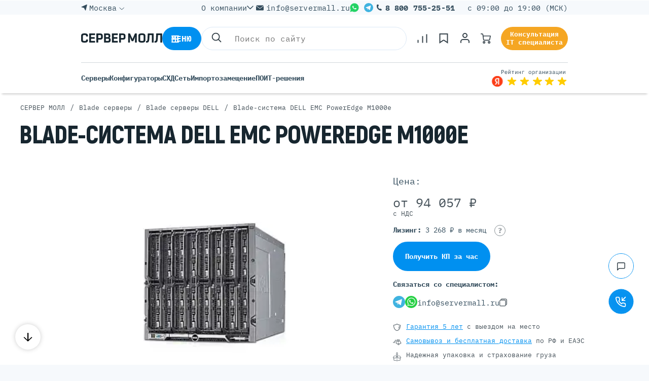

--- FILE ---
content_type: text/html; charset=UTF-8
request_url: https://servermall.ru/sets/blade-server-dell-poweredge-m1000e/
body_size: 107758
content:
<!DOCTYPE html>
<html class="no-js" lang="ru">
    <head>
        <meta http-equiv="Content-Type" content="text/html; charset=UTF-8" />
		<meta http-equiv="x-ua-compatible" content="ie=edge">
		<meta name="viewport" content="width=device-width, initial-scale=1.0, maximum-scale=5" />

    

		<link rel="apple-touch-icon" sizes="57x57" href="/local/templates/servermall/assets/favicons/apple-icon-57x57.png">
		<link rel="apple-touch-icon" sizes="60x60" href="/local/templates/servermall/assets/favicons/apple-icon-60x60.png">
		<link rel="apple-touch-icon" sizes="72x72" href="/local/templates/servermall/assets/favicons/apple-icon-72x72.png">
		<link rel="apple-touch-icon" sizes="76x76" href="/local/templates/servermall/assets/favicons/apple-icon-76x76.png">
		<link rel="apple-touch-icon" sizes="114x114" href="/local/templates/servermall/assets/favicons/apple-icon-114x114.png">
		<link rel="apple-touch-icon" sizes="120x120" href="/local/templates/servermall/assets/favicons/apple-icon-120x120.png">
		<link rel="apple-touch-icon" sizes="144x144" href="/local/templates/servermall/assets/favicons/apple-icon-144x144.png">
		<link rel="apple-touch-icon" sizes="152x152" href="/local/templates/servermall/assets/favicons/apple-icon-152x152.png">
		<link rel="apple-touch-icon" sizes="180x180" href="/local/templates/servermall/assets/favicons/apple-icon-180x180.png">
		<link rel="icon" type="image/png" sizes="192x192"  href="/local/templates/servermall/assets/favicons/android-icon-192x192.png">
		<link rel="icon" type="image/png" sizes="32x32" href="/local/templates/servermall/assets/favicons/favicon-32x32.png">
		<link rel="icon" type="image/png" sizes="96x96" href="/local/templates/servermall/assets/favicons/favicon-96x96.png">
		<link rel="icon" type="image/png" sizes="16x16" href="/local/templates/servermall/assets/favicons/favicon-16x16.png">
		<!-- <link rel="manifest" href="/manifest.json"> -->
		<meta name="msapplication-TileColor" content="#ffffff">
		<meta name="msapplication-TileImage" content="/ms-icon-144x144.png">
		<meta name="theme-color" content="#ffffff">
		<meta name="yandex-verification" content="c5e7289509c54015" />
		<meta name="verify-paysera" content="e1693aecc02d4745a89592146e9af6d2">

		<!--Start Open Graph Markup-->
		<meta property="og:site_name" content="servermall.ru">
		<meta property="og:type" content="website">
		<meta property="og:url" content="/sets/blade-server-dell-poweredge-m1000e/">
		<meta property="og:title" content="Blade сервер Dell PowerEdge M1000e, купить блейд сервер Dell M1000e в «Servermall»">
		<meta property="og:description" content="Dell M1000e. ⭐ КП за час. ⭐ Гарантия 5 лет + Постпродажная Поддержка. ⭐ Бесплатная доставка по России.">
		<meta property="og:image" content="https://servermall.ru/assets/img/opengraph_image.jpg">
		<meta property="og:locale" content="ru_RU">

        		<!--End Open Graph Markup-->
    		<link rel="preload" href="/local/templates/servermall/assets/css/../fonts/IBMPlexMono-Bold.woff2" as="font" type="font/woff2" crossorigin>
    		<link rel="preload" href="/local/templates/servermall/assets/css/../fonts/IBMPlexMono-Regular.woff2" as="font" type="font/woff2" crossorigin>
    		<link rel="preload" href="/local/templates/servermall/assets/css/../fonts/IBMPlexMono-Medium.woff2" as="font" type="font/woff2" crossorigin>
    		<link rel="preload" href="/local/templates/servermall/assets/css/../fonts/AkrobatBlack.woff2" as="font" type="font/woff2" crossorigin>

    		<link rel="preconnect" href="//yastatic.net/">
        
        <link rel="stylesheet" href="/local/templates/servermall/libs/lightbox/lightbox.css" type="text/css">
        <link rel="stylesheet" href="/local/templates/servermall/libs/fancybox/fancybox.css" type="text/css">
                                                <link rel="stylesheet" href="/local/templates/servermall/libs/swiper/swiper-bundle.min.css" type="text/css">
    
                    <meta name="description" content="Dell M1000e. ⭐ КП за час. ⭐ Гарантия 5 лет + Постпродажная Поддержка. ⭐ Бесплатная доставка по России." />
    <script type="text/javascript" data-skip-moving="true">(function(w, d) {var v = w.frameCacheVars = {'CACHE_MODE':'HTMLCACHE','storageBlocks':[],'dynamicBlocks':{'scriptsMetaHeader':'d41d8cd98f00','scriptsMetaBody':'d41d8cd98f00','main_menu':'d41d8cd98f00','8OqDlp':'672bd2bd8454','JSPZMG':'39ea5a480cfb','LkGdQn':'6830d8e29ef4','XEVOpk':'6085a422bd3b','g8taYv':'e948b4c665ed','rIpOz9':'35c89752a61e','button_tz':'d41d8cd98f00','cookie-accept':'d41d8cd98f00','main_menu_scripts':'d41d8cd98f00'},'AUTO_UPDATE':true,'AUTO_UPDATE_TTL':'120','version':'2'};var inv = false;if (v.AUTO_UPDATE === false){if (v.AUTO_UPDATE_TTL && v.AUTO_UPDATE_TTL > 0){var lm = Date.parse(d.lastModified);if (!isNaN(lm)){var td = new Date().getTime();if ((lm + v.AUTO_UPDATE_TTL * 1000) >= td){w.frameRequestStart = false;w.preventAutoUpdate = true;return;}inv = true;}}else{w.frameRequestStart = false;w.preventAutoUpdate = true;return;}}var r = w.XMLHttpRequest ? new XMLHttpRequest() : (w.ActiveXObject ? new w.ActiveXObject("Microsoft.XMLHTTP") : null);if (!r) { return; }w.frameRequestStart = true;var m = v.CACHE_MODE; var l = w.location; var x = new Date().getTime();var q = "?bxrand=" + x + (l.search.length > 0 ? "&" + l.search.substring(1) : "");var u = l.protocol + "//" + l.host + l.pathname + q;r.open("GET", u, true);r.setRequestHeader("BX-ACTION-TYPE", "get_dynamic");r.setRequestHeader("X-Bitrix-Composite", "get_dynamic");r.setRequestHeader("BX-CACHE-MODE", m);r.setRequestHeader("BX-CACHE-BLOCKS", v.dynamicBlocks ? JSON.stringify(v.dynamicBlocks) : "");if (inv){r.setRequestHeader("BX-INVALIDATE-CACHE", "Y");}try { r.setRequestHeader("BX-REF", d.referrer || "");} catch(e) {}if (m === "APPCACHE"){r.setRequestHeader("BX-APPCACHE-PARAMS", JSON.stringify(v.PARAMS));r.setRequestHeader("BX-APPCACHE-URL", v.PAGE_URL ? v.PAGE_URL : "");}r.onreadystatechange = function() {if (r.readyState != 4) { return; }var a = r.getResponseHeader("BX-RAND");var b = w.BX && w.BX.frameCache ? w.BX.frameCache : false;if (a != x || !((r.status >= 200 && r.status < 300) || r.status === 304 || r.status === 1223 || r.status === 0)){var f = {error:true, reason:a!=x?"bad_rand":"bad_status", url:u, xhr:r, status:r.status};if (w.BX && w.BX.ready && b){BX.ready(function() {setTimeout(function(){BX.onCustomEvent("onFrameDataRequestFail", [f]);}, 0);});}w.frameRequestFail = f;return;}if (b){b.onFrameDataReceived(r.responseText);if (!w.frameUpdateInvoked){b.update(false);}w.frameUpdateInvoked = true;}else{w.frameDataString = r.responseText;}};r.send();var p = w.performance;if (p && p.addEventListener && p.getEntries && p.setResourceTimingBufferSize){var e = 'resourcetimingbufferfull';var h = function() {if (w.BX && w.BX.frameCache && w.BX.frameCache.frameDataInserted){p.removeEventListener(e, h);}else {p.setResourceTimingBufferSize(p.getEntries().length + 50);}};p.addEventListener(e, h);}})(window, document);</script>
<script type="text/javascript" data-skip-moving="true">(function(w, d, n) {var cl = "bx-core";var ht = d.documentElement;var htc = ht ? ht.className : undefined;if (htc === undefined || htc.indexOf(cl) !== -1){return;}var ua = n.userAgent;if (/(iPad;)|(iPhone;)/i.test(ua)){cl += " bx-ios";}else if (/Android/i.test(ua)){cl += " bx-android";}cl += (/(ipad|iphone|android|mobile|touch)/i.test(ua) ? " bx-touch" : " bx-no-touch");cl += w.devicePixelRatio && w.devicePixelRatio >= 2? " bx-retina": " bx-no-retina";var ieVersion = -1;if (/AppleWebKit/.test(ua)){cl += " bx-chrome";}else if ((ieVersion = getIeVersion()) > 0){cl += " bx-ie bx-ie" + ieVersion;if (ieVersion > 7 && ieVersion < 10 && !isDoctype()){cl += " bx-quirks";}}else if (/Opera/.test(ua)){cl += " bx-opera";}else if (/Gecko/.test(ua)){cl += " bx-firefox";}if (/Macintosh/i.test(ua)){cl += " bx-mac";}ht.className = htc ? htc + " " + cl : cl;function isDoctype(){if (d.compatMode){return d.compatMode == "CSS1Compat";}return d.documentElement && d.documentElement.clientHeight;}function getIeVersion(){if (/Opera/i.test(ua) || /Webkit/i.test(ua) || /Firefox/i.test(ua) || /Chrome/i.test(ua)){return -1;}var rv = -1;if (!!(w.MSStream) && !(w.ActiveXObject) && ("ActiveXObject" in w)){rv = 11;}else if (!!d.documentMode && d.documentMode >= 10){rv = 10;}else if (!!d.documentMode && d.documentMode >= 9){rv = 9;}else if (d.attachEvent && !/Opera/.test(ua)){rv = 8;}if (rv == -1 || rv == 8){var re;if (n.appName == "Microsoft Internet Explorer"){re = new RegExp("MSIE ([0-9]+[\.0-9]*)");if (re.exec(ua) != null){rv = parseFloat(RegExp.$1);}}else if (n.appName == "Netscape"){rv = 11;re = new RegExp("Trident/.*rv:([0-9]+[\.0-9]*)");if (re.exec(ua) != null){rv = parseFloat(RegExp.$1);}}}return rv;}})(window, document, navigator);</script>

<link href="/bitrix/js/main/popup/dist/main.popup.bundle.min.css?165342020523804" type="text/css"  rel="stylesheet" />

<link href="/local/templates/servermall/components/bitrix/news/sets/bitrix/news.detail/card_view_config/style.css?1764249208113426" type="text/css"  rel="stylesheet" />
<link href="/local/templates/servermall/css/model.css?175734074011556" type="text/css"  rel="stylesheet" />
<link href="/local/templates/servermall/libs/swiper/swiper-bundle.min.css?164069333715563" type="text/css"  rel="stylesheet" />
<link href="/local/templates/servermall/components/bitrix/catalog.smart.filter/horizontal/style.css?16570079151849" type="text/css"  rel="stylesheet" />
<link href="/local/templates/servermall/components/bitrix/system.pagenavigation/catalog_navigation/style.css?165873410960" type="text/css"  rel="stylesheet" />
<link href="/local/templates/servermall/components/bitrix/catalog.section/products/style.css?1701869068222" type="text/css"  rel="stylesheet" />
<link href="/local/templates/servermall/components/bitrix/catalog.item/item_catalog/style.css?175276129622833" type="text/css"  rel="stylesheet" />
<link href="/local/templates/servermall/assets/css/style.css?1766673315941967" type="text/css"  data-template-style="true"  rel="stylesheet" />
<link href="/local/templates/servermall/css/custom.css?176667331510993" type="text/css"  data-template-style="true"  rel="stylesheet" />
<link href="/local/templates/servermall/styles.css?176364711212376" type="text/css"  data-template-style="true"  rel="stylesheet" />
    





<meta property="ya:interaction" content="XML_FORM" />
<meta property="ya:interaction:url" content="https://servermall.ru/sets/blade-server-dell-poweredge-m1000e/?mode=xml" />
<script type="application/ld+json" data-skip-moving="true">{
  "@context":"https://schema.org",
  "@graph":[
    {
      "@type":"WebPage",
      "@id":"https://servermall.ru/sets/blade-server-dell-poweredge-m1000e/#webpage",
      "url":"https://servermall.ru/sets/blade-server-dell-poweredge-m1000e/",
      "name":"Blade-система DELL EMC PowerEdge M1000e",
      "isPartOf":{"@id":"https://servermall.ru/#website"},
      "about":{"@id":"https://servermall.ru/#organization"}
    },
    {
      "@type":"ProductModel",
      "@id":"https://servermall.ru/sets/blade-server-dell-poweredge-m1000e/#model",
      "name":"Blade-система DELL EMC PowerEdge M1000e","brand":{"@type":"Brand","name":"DELL"},
      "category":"Серверы",
      "model":"m1000e",
      "description":"Dell M1000e. ⭐ КП за час. ⭐ Гарантия 5 лет + Постпродажная Поддержка. ⭐ Бесплатная доставка по России.",
      "mainEntityOfPage":{"@id":"https://servermall.ru/sets/blade-server-dell-poweredge-m1000e/#webpage"},
      "offers":{
        "@type":"AggregateOffer",
        "priceCurrency":"RUB",
        "lowPrice":"94057",
        "availability": "https://schema.org/InStock",
        "acceptedPaymentMethod":["https://schema.org/CreditCard","https://schema.org/BankTransferInAdvance"],
        "shippingDetails":[{
          "@type":"OfferShippingDetails",
          "shippingDestination":{"@type":"DefinedRegion","addressCountry":"RU"},
          "deliveryTime":{
            "@type":"ShippingDeliveryTime",
            "handlingTime":{"@type":"QuantitativeValue","minValue":1,"maxValue":2,"unitCode":"d"},
            "transitTime":{"@type":"QuantitativeValue","minValue":1,"maxValue":5,"unitCode":"d"}
          }}],
        "seller":{"@id":"https://servermall.ru/#organization"}}},{
      "@type":"ItemList",
      "@id":"https://servermall.ru/sets/blade-server-dell-poweredge-m1000e/#itemlist",
      "itemListElement":[{"@type":"ListItem","position":1,"item":{"@id":"https://servermall.ru/catalog/blade/blade-chassis-dell-m1000e-7/#webpage","name":"Шасси Dell PowerEdge M1000e"}},{"@type":"ListItem","position":2,"item":{"@id":"https://servermall.ru/catalog/blade/blade-chassis-dell-m1000e-8/#webpage","name":"Blade-система Dell PowerEdge M1000e"}},{"@type":"ListItem","position":3,"item":{"@id":"https://servermall.ru/catalog/blade/blade-chassis-dell-m1000e-10/#webpage","name":"Blade-система Dell PowerEdge M1000e"}},{"@type":"ListItem","position":4,"item":{"@id":"https://servermall.ru/catalog/blade/blade-chassis-dell-m1000e-11/#webpage","name":"Blade-система Dell PowerEdge M1000e"}},{"@type":"ListItem","position":5,"item":{"@id":"https://servermall.ru/catalog/blade/blade-sistema-dell-poweredge-m1000e/#webpage","name":"Blade-система Dell PowerEdge M1000e"}},{"@type":"ListItem","position":6,"item":{"@id":"https://servermall.ru/catalog/blade/blade-sistema-dell-poweredge-m1000e-2695v2-ref/#webpage","name":"Blade-система Dell PowerEdge M1000e"}},{"@type":"ListItem","position":7,"item":{"@id":"https://servermall.ru/catalog/blade/blade-sistema-dell-poweredge-m1000e-2609-REF/#webpage","name":"Blade-система Dell PowerEdge M1000e"}}]}]}
</script>

    		
								
    
        <title>Blade сервер Dell PowerEdge M1000e, купить блейд сервер Dell M1000e в «Servermall»</title>

                        
                
                
                    <script data-skip-moving="true">
                var siteId = "s1";
                var siteIdLid = "s1";
                var siteDir = "/";
            </script>

                        <script data-skip-moving="true" type="text/javascript">
				var dataLayer = dataLayer || [];
				dataLayer.push({
					"google_tag_params":{"ecomm_pagetype":"other"}
				});
			</script>        
        <div id="bxdynamic_scriptsMetaHeader_start" style="display:none"></div><div id="bxdynamic_scriptsMetaHeader_end" style="display:none"></div>
                                                                      <style>.amdrtsg2gf4h665c{display:none}.castBlockBanner {line-height: 38px;display: block;position:fixed;Top:0px;width:100%;background:#0090f0;height:39px;color:#ffffff;text-align:center;margin:auto; z-index: 3147483647;} </style></head>
    <body class="  btns-anim      ">
                                <div id="bxdynamic_scriptsMetaBody_start" style="display:none"></div><div id="bxdynamic_scriptsMetaBody_end" style="display:none"></div>                
    	<div id="panel"></div>
      <a href="#" class="scroll-arrow">
          <svg>
              <use xlink:href="#icon-arrow-down"></use>
          </svg>
      </a>

    	        <nav class="navigation js-hide-on-scroll">
						<!-- <div class="navigation__overlay"></div> -->
			<div class="navigation__menu-content">
                      <div class="header__logo header__flex">
    <div class="header__logo-center header__logo-mobile">
        <a href="/" class="logo" aria-label="Перейти на главную страницу">
            <svg class="header_logo_size" id="header_logo_svg">
                <use xlink:href="#icon-servermall-logo"></use>
            </svg>
        </a>
        <div class="header__mail">
            <a href='mailto:info@servermall.ru'>info@servermall.ru</a>
        </div>
        <div class="header__phone-desktop">
<!--            <a href="--><!--include/modals/callback.php?src=fab" data-modal class=" js-btn-helper"-->
<!--               title="--><!--">-->
<!--                --><!--            </a>-->
            <a class="mgo-number" href='tel:+78007552551'>8 800 755-25-51</a>
        </div>
        <div class="header__phone-mobiel">
            <a class="mgo-number" href='tel:88007552551'>8 800 755-25-51</a>
        </div>
    </div>

    <div class="header__logo-right header__logo-center header__logo-centerLang">
        <button data-href="/include/modals/callback.php?type=it_callback" data-modal class="it_callback">Консультация&nbsp;IT&nbsp;специалиста</button>
        <button style="width: 30px; height: 30px" type="button" class="navigation-button navigation-header js-btn-helper"
                title="Поиск">
            <svg id="icon-search-hd" viewBox="0 0 32 32" width="100%" height="100%">
                <g fill="none" fill-rule="evenodd" stroke="#37434b" stroke-linecap="round" stroke-linejoin="round"
                   stroke-width="2" transform="translate(7 7)">
                    <circle cx="7.5" cy="7.5" r="7.5"></circle>
                    <path d="M18 18l-5.2-5.2"></path>
                </g>
            </svg>
        </button>
                                <a style="width: 30px; height: 30px" href=""  title="Личный кабинет "
           class="stels_navigate js-btn-helper">
            <svg id="icon-user-hd" viewBox="0 0 30 30" width="100%" height="100%"><title>icon-user-hd</title>
                <g transform="translate(7 5)" stroke="#37434B" stroke-width="2" fill="none" fill-rule="evenodd"
                   stroke-linecap="round" stroke-linejoin="round">
                    <path d="M16 18v-2a4 4 0 0 0-4-4H4a4 4 0 0 0-4 4v2"></path>
                    <circle cx="8" cy="4" r="4"></circle>
                </g>
            </svg>
        </a>
        <a style="margin:0 0 0 10px; width: 20px; height: 30px; display: flex; align-items: center" href="/personal/cart/" title="Заказ"
           class="stels_card stels_navigate ">

            <svg width="100%" height="100%" viewBox="0 0 24 24" xmlns="http://www.w3.org/2000/svg">
                <circle cx="8" cy="21" fill="none" r="2" stroke="#37434B" stroke-linecap="round"
                        stroke-linejoin="round" stroke-width="2"></circle>
                <circle cx="20" cy="21" fill="none" r="2" stroke="#37434B" stroke-linecap="round"
                        stroke-linejoin="round" stroke-width="2"></circle>
                <path d="M5.67,6H23l-1.68,8.39a2,2,0,0,1-2,1.61H8.75a2,2,0,0,1-2-1.74L5.23,2.74A2,2,0,0,0,3.25,1H1"
                      fill="none" stroke="#37434B" stroke-linecap="round" stroke-linejoin="round"
                      stroke-width="2"></path>
            </svg>
            <span class="stels_count"></span>
        </a>
    </div>
</div>
<!--  Начала десктопного бокового меню-->
<nav class="requesrt">
    <div class="requesrt__inner">
        <div class="requesrt__wrap">
          <div id="bxdynamic_main_menu_start" style="display:none"></div><div id="bxdynamic_main_menu_end" style="display:none"></div>        </div>
    </div>
</nav>
<!--  Конец десктопного бокового меню-->
          			</div>
			<div class="navigation__search-content">
				<div class="search">
					<div class="span-bg">
					    <span></span><span></span>
					    <span></span><span></span>
					    <span></span><span></span>
					    <span></span><span></span>
					</div>

					<div class="search__console">
													<div class="search__row search__row--1">Инициализация поиска...</div>
							<div class="search__row search__row--2">Поисковый интерфейс готов.</div>
							<div class="search__row search__row--3">Загрузка популярных запросов...</div>
							<div class="search__row search__row--4">Популярные запросы загружены:</div>
							<div class="search__row search__row--5">
								<noindex><a href="/catalog/?q=lenovo">#LENOVO</a></noindex>
								<noindex><a href="/catalog/?q=hp">#HP</a></noindex>
								<noindex><a href="/catalog/?q=dell">#DELL</a></noindex>
							</div>
							<div class="search__row search__row--6">
                               <noindex> <a href="/catalog/?q=blade">#blade</a></noindex>
								<noindex><a href="/catalog/?q=tower">#tower</a></noindex>
							</div>
							<!--<div class="search__row search__row--7">
								<a href="/catalog/?q=R730xd"></a>
								<a href="/catalog/?q=M620"></a>
								<a href="/catalog/?q=DL380"></a>
								<a href="/catalog/?q=R230"></a>
								<a href="/catalog/?q=DL360p"></a>
								<a href="/catalog/?q=x3550"></a>
							</div>-->
											</div>

					<form novalidate action="/catalog/" class="search__input">
						<input placeholder="Введите поисковый запрос" type="text" name="q" autocomplete="off">
						<button type="submit"></button>
					</form>
				</div>
			</div>

                            <div class="mobile_menu-down test2">
                    <a href="/personal/cart/" title="Заказ"
                       class="stels_internal navigation__cart small-cart small-cart--empty js-small-cart rounded-btn is-start js-btn-helper">

                        <svg width="24" height="24" viewBox="0 0 16.7998 16.8" fill="none" xmlns="http://www.w3.org/2000/svg" xmlns:xlink="http://www.w3.org/1999/xlink">
                            <path id="Vector" d="M5.59 16.09C4.82 16.09 4.2 15.47 4.2 14.69C4.2 13.92 4.82 13.3 5.59 13.3C6.37 13.3 7 13.92 7 14.69C7 15.47 6.37 16.09 5.59 16.09Z" stroke="#37434B" stroke-opacity="1.000000" stroke-width="1.399742" stroke-linejoin="round"/>
                            <path id="Vector" d="M13.99 16.09C13.22 16.09 12.59 15.47 12.59 14.69C12.59 13.92 13.22 13.3 13.99 13.3C14.77 13.3 15.39 13.92 15.39 14.69C15.39 15.47 14.77 16.09 13.99 16.09Z" stroke="#37434B" stroke-opacity="1.000000" stroke-width="1.399742" stroke-linejoin="round"/>
                            <path id="Vector" d="M3.96 4.19L16.1 4.19L14.92 10.07C14.86 10.39 14.68 10.68 14.42 10.89C14.17 11.09 13.85 11.2 13.52 11.19L6.12 11.19C5.78 11.2 5.45 11.08 5.19 10.85C4.93 10.63 4.76 10.32 4.72 9.98L3.66 1.91C3.61 1.58 3.45 1.27 3.19 1.04C2.94 0.82 2.61 0.7 2.27 0.69L0.7 0.69" stroke="#37434B" stroke-opacity="1.000000" stroke-width="1.399742" stroke-linejoin="round" stroke-linecap="round"/>
                        </svg>

                        <div class="stels_internal__description">Корзина</div>

                        <span class="small-cart__count"></span>

                                            </a>
                    <a href="/catalog/" title="Каталог" class="stels_internal catalog-btn-nav navigation__user rounded-btn is-start js-btn-helper">

                        <svg width="24" height="25" viewBox="0 0 24 25" fill="none" xmlns="http://www.w3.org/2000/svg">
                            <path fill-rule="evenodd" clip-rule="evenodd" d="M5.05906 6.07066L19.3154 6L19.3236 7.68813L5.06718 7.75878L5.05906 6.07066ZM5.05785 18.1119L16.1461 18.0569L16.1542 19.745L5.06597 19.8L5.05785 18.1119ZM5.05546 12.3411L9.80758 12.3176L9.8157 14.0057L5.06358 14.0293L5.05546 12.3411Z" fill="#37434B"/>
                            <path fill-rule="evenodd" clip-rule="evenodd" d="M16.0039 15.6571C17.5819 15.6571 18.861 14.3779 18.861 12.8C18.861 11.222 17.5819 9.94284 16.0039 9.94284C14.426 9.94284 13.1468 11.222 13.1468 12.8C13.1468 14.3779 14.426 15.6571 16.0039 15.6571ZM16.0039 16.8C18.213 16.8 20.0039 15.0091 20.0039 12.8C20.0039 10.5908 18.213 8.79999 16.0039 8.79999C13.7948 8.79999 12.0039 10.5908 12.0039 12.8C12.0039 15.0091 13.7948 16.8 16.0039 16.8Z" fill="#37434B"/>
                            <path fill-rule="evenodd" clip-rule="evenodd" d="M21.2409 18.8L18.0039 15.563L18.7669 14.8L22.0039 18.037L21.2409 18.8Z" fill="#37434B"/>
                        </svg>

                        <div class="stels_internal__description">Каталог</div>

                    </a>

                    <a href="/wishlist/" title="Избранное" class="stels_internal rounded-btn small-cart is-empty js-favorite-header-mobile">

                        <svg width="24" height="24" viewBox="0 0 13.5996 16" fill="none" xmlns="http://www.w3.org/2000/svg" xmlns:xlink="http://www.w3.org/1999/xlink">
                            <path id="Vector" d="M12.79 0.8L12.79 14.48L7.7 11C7.15 10.63 6.44 10.63 5.89 11L0.79 14.48L0.79 0.8L12.79 0.8Z" stroke="#37434B" stroke-opacity="1.000000" stroke-width="1.600000"/>
                        </svg>

                        <div class="stels_internal__description">Избранное</div>
                        <span class="small-cart__count ">0</span>
                    </a>
                    <button rel="nofollow" data-href="/include/modals/callback.php?src=fab" data-modal
                       class="stels_internal navigation__feedback rounded-btn is-start js-btn-helper"
                       title="Обратный звонок">

                        <svg width="24" height="24" viewBox="0 0 23 23" fill="none" xmlns="http://www.w3.org/2000/svg">
                            <path d="M23 13.4055C22.9999 12.693 22.8393 11.9901 22.5306 11.3516C22.2219 10.7131 21.7736 10.1561 21.2204 9.72421C21.0966 4.3403 16.7838 0 11.4995 0C6.21512 0 1.90235 4.3403 1.77908 9.72421C1.02688 10.3123 0.473642 11.1272 0.197254 12.0543C-0.0791329 12.9814 -0.0647494 13.974 0.23838 14.8923C0.541509 15.8105 1.11812 16.6083 1.88703 17.1732C2.65594 17.7382 3.57844 18.0418 4.52464 18.0415C4.69316 18.0415 4.85478 17.9729 4.97394 17.8508C5.0931 17.7287 5.16004 17.5631 5.16004 17.3905V9.42112C5.16004 9.24847 5.0931 9.0829 4.97394 8.96082C4.85478 8.83874 4.69316 8.77016 4.52464 8.77016C4.03997 8.77028 3.55847 8.85033 3.09863 9.00724C3.24671 7.6524 3.70437 6.35239 4.43451 5.21262C5.16464 4.07285 6.14669 3.12541 7.30102 2.44713L7.53075 2.97754C7.6731 3.3035 7.90426 3.58044 8.19647 3.77513C8.48868 3.96982 8.82952 4.07398 9.17808 4.0751C9.33444 4.07514 9.4901 4.05371 9.6409 4.01138C10.2355 3.84444 10.8493 3.76007 11.4659 3.76053H11.4821H11.4989C12.1155 3.76007 12.7293 3.84444 13.3239 4.01138C13.4747 4.05371 13.6303 4.07514 13.7867 4.0751C14.1353 4.07398 14.4761 3.96982 14.7683 3.77513C15.0605 3.58044 15.2917 3.3035 15.434 2.97754L15.671 2.42933C16.8324 3.10592 17.821 4.05436 18.5561 5.19718C19.2912 6.34001 19.752 7.64479 19.9009 9.00494C19.4413 8.84771 18.96 8.76765 18.4754 8.76786C18.392 8.76786 18.3094 8.7847 18.2323 8.81742C18.1552 8.85013 18.0851 8.89808 18.0261 8.95852C17.9671 9.01897 17.9203 9.09073 17.8884 9.16971C17.8565 9.24869 17.84 9.33334 17.84 9.41882V17.3905C17.8398 17.4761 17.8561 17.561 17.8879 17.6401C17.9198 17.7193 17.9665 17.7913 18.0255 17.8519C18.0846 17.9125 18.1547 17.9606 18.2319 17.9935C18.3091 18.0263 18.3919 18.0432 18.4754 18.0432C18.9481 18.042 19.4176 17.9645 19.8667 17.8136V18.0845C19.866 18.6516 19.6541 19.197 19.2742 19.6096C18.8944 20.0221 18.3752 20.2705 17.8227 20.3043V19.7504C17.8227 19.5777 17.7557 19.4121 17.6366 19.2901C17.5174 19.168 17.3558 19.0994 17.1873 19.0994H13.2891C12.8494 19.0999 12.4278 19.279 12.1169 19.5976C11.8059 19.9161 11.631 20.3481 11.6306 20.7986V21.3008C11.6312 21.7513 11.8061 22.1831 12.117 22.5017C12.4279 22.8202 12.8494 22.9994 13.2891 23H17.1873C17.2708 23 17.3534 22.9831 17.4305 22.9504C17.5077 22.9176 17.5777 22.8696 17.6368 22.8091C17.6958 22.7486 17.7426 22.6768 17.7745 22.5978C17.8064 22.5187 17.8227 22.434 17.8227 22.3485V21.6091C18.7123 21.5745 19.5544 21.1884 20.1722 20.5318C20.7901 19.8751 21.1358 18.9989 21.1369 18.0868V17.1505C21.7138 16.7211 22.1833 16.1579 22.5071 15.507C22.8309 14.8562 22.9998 14.1361 23 13.4055ZM3.88868 16.6775C3.15018 16.5271 2.48545 16.119 2.00775 15.5227C1.53006 14.9264 1.26896 14.1789 1.26896 13.4075C1.26896 12.6361 1.53006 11.8886 2.00775 11.2923C2.48545 10.6961 3.15018 10.2879 3.88868 10.1375V16.6775ZM14.2731 2.45C14.2232 2.56716 14.1342 2.6623 14.0221 2.71837C13.91 2.77443 13.782 2.78776 13.6612 2.75596C12.9568 2.55839 12.2298 2.45838 11.4995 2.45861H11.4827H11.4664C10.7361 2.45838 10.0091 2.55839 9.30471 2.75596C9.18387 2.78776 9.05593 2.77443 8.94381 2.71837C8.83169 2.6623 8.74272 2.56716 8.69285 2.45L8.44855 1.88572C10.4017 1.11053 12.5664 1.10644 14.5224 1.87424L14.2731 2.45ZM16.5519 21.6998H13.2891C13.1863 21.6997 13.0878 21.6578 13.0151 21.5833C12.9424 21.5088 12.9015 21.4079 12.9014 21.3026V20.7986C12.9015 20.6933 12.9424 20.5923 13.0151 20.5178C13.0878 20.4434 13.1863 20.4015 13.2891 20.4013H16.5519V21.6998ZM19.1108 10.1358C19.8489 10.2868 20.513 10.6952 20.9902 11.2914C21.4674 11.8876 21.7282 12.6348 21.7282 13.4058C21.7282 14.1768 21.4674 14.924 20.9902 15.5202C20.513 16.1165 19.8489 16.5248 19.1108 16.6758V10.1358Z" fill="#0090F0"/>
                        </svg>

                        <div class="stels_internal__description">Консультация</div>
                    </button>
                </div>
                        <!--
                <button type="button" class="blog_stesl stels_internal navigation__search rounded-btn is-start js-btn-helper"
                        title="">
                    <svg id="icon-search-header" viewBox="0 0 32 32" width="100%" height="100%">
                        <g fill="none" fill-rule="evenodd" stroke="#37434b" stroke-linecap="round" stroke-linejoin="round"
                           stroke-width="2" transform="translate(7 7)">
                            <circle cx="7.5" cy="7.5" r="7.5"></circle>
                            <path d="M18 18l-5.2-5.2"></path>
                        </g>
                    </svg>

                </button>

                            <button type="button" class="stels_internal navigation__search rounded-btn is-start js-btn-helper"
                        title="">
                    <svg id="icon-search-header" viewBox="0 0 32 32" width="100%" height="100%">
                        <g fill="none" fill-rule="evenodd" stroke="#37434b" stroke-linecap="round" stroke-linejoin="round"
                           stroke-width="2" transform="translate(7 7)">
                            <circle cx="7.5" cy="7.5" r="7.5"></circle>
                            <path d="M18 18l-5.2-5.2"></path>
                        </g>
                    </svg>

                </button>
                        <span class="search-btn-caption">Поиск</span>-->
		</nav>

		

		

					<div class="float-info">
				<div class="float-info__close">
					<svg><use xlink:href="#icon-close"></use></svg>
				</div>
				<div class="float-info__wrapper">
					<div class="float-info__title"></div>
					<div class="float-info__text">
					</div>
				</div>
			</div>

					      <div class="header__city-modal-wrap">
          <div class="city-modal__bg"></div>
          <div class="triangle"></div>
          <div class="city-modal__wrap">
              <div class="city-modal__close"></div>
              <div class="city-modal__title">Выберите ваш город</div>
              <form id="search-form">
                  <div class="search__icon-loop"></div>
                  <div class="search__icon-clear"></div>
                  <input id="search" type="text" placeholder="Найти город" />
              </form>
              <h6></h6>
              <ul id="search-results">

              </ul>
          </div>
      </div>
    <div class="block_header"></div>
    <header class="header "
    >

        <!-- Шапка для внутренних страниц (для всех кроме главной) -->
        <nav class="navigation navigation-on-internal-page js-hide-on-scroll">
            <div class="navigation__menu-button promocode">
                <button type="button"
                        class="navigation__internalMenu navigation__menu rounded-btn ">
                    <span class="navigation__menu-bar navigation__menu-bar--top"></span>
                    <span class="navigation__menu-bar navigation__menu-bar--middle"><span>Menu</span></span>
                    <span class="navigation__menu-bar navigation__menu-bar--bottom"></span>
                    <span class="navigation__menu-close-text">Close</span>
                </button>
                <span class="menu-btn-caption">Меню</span>
            </div>
            <button type="button" class="stels_internal navigation__search rounded-btn is-start js-btn-helper"
                    title="Поиск">
                <svg id="icon-search-header" viewBox="0 0 32 32" width="100%" height="100%">
                    <g fill="none" fill-rule="evenodd" stroke="#37434b" stroke-linecap="round" stroke-linejoin="round"
                       stroke-width="2" transform="translate(7 7)">
                        <circle cx="7.5" cy="7.5" r="7.5"></circle>
                        <path d="M18 18l-5.2-5.2"></path>
                    </g>
                </svg>

            </button>
            <span class="search-btn-caption">Поиск</span>
            <div class="close-search__btn"></div>
        </nav>
                <div class="header__links">
            <div class="header__city-block">
                <div class="header__city-icon"></div>
                <div class="header__city-name">Москва</div>
            </div>
            <div class="header__other-links">
                <div class="menu-desktop-items">
                    <div class="menu-desktop-items__head">
                        <p>О компании</p>
                        <svg width="13" height="8" viewBox="0 0 13 8" fill="none" xmlns="http://www.w3.org/2000/svg">
                            <path d="M11.927 0.188073L12.9683 1.26737L7.09156 6.94489C6.99738 7.03642 6.88604 7.10842 6.76393 7.15675C6.64182 7.20507 6.51135 7.22878 6.38005 7.22649C6.24874 7.2242 6.11918 7.19597 5.99883 7.14342C5.87848 7.09087 5.76971 7.01503 5.67877 6.92028L0.000293582 1.0415L1.07859 0.000116917L6.40831 5.51777L11.927 0.188073Z" fill="#334C5C"/>
                        </svg>
                    </div>
                    <ul class="menu-desktop-items__list">
                        <li><a href="/about/">О компании</a></li>
                        <li><a href="/about/delivery/">Доставка</a></li>
                        <li><a href="/about/payment/">Оплата</a></li>
                        <li><a href="/about/warranty-conditions/">Гарантия</a></li>
                    </ul>
                </div>
                <div class="header__mail">
                    <svg width="15" height="11" viewBox="0 0 15 11" fill="none" xmlns="http://www.w3.org/2000/svg">
                        <path d="M14.7955 1.02671C14.5841 0.758383 14.2286 0.581055 13.8273 0.581055H1.17391C0.781094 0.581055 0.43375 0.752086 0.220703 1.01107L7.52383 6.28866L14.7955 1.02671Z" fill="#334C5C"/>
                        <path d="M0.00195312 1.91016V9.40323C0.00195312 9.96183 0.529297 10.4189 1.17383 10.4189H13.8273C14.4718 10.4189 14.9991 9.96183 14.9991 9.40323V1.93717L7.52375 7.34619L0.00195312 1.91016Z" fill="#334C5C"/>
                    </svg>

                    <a href='mailto:info@servermall.ru'>info@servermall.ru</a>
                </div>
                                    <div class="header__mail header__mail-social">
                                                    <a href="https://wa.me/message/5BFUBX6QYLOSE1" target="_blank" rel="nofollow" onclick="dataLayer.push({'event': 'wa'});">
                                <svg width="18" height="18" viewBox="0 0 18 18" fill="none" xmlns="http://www.w3.org/2000/svg">
                                    <path d="M1.40625 16.5938L4.78125 15.6656C5.99062 16.425 7.45312 16.875 9 16.875C13.3594 16.875 16.875 13.3594 16.875 9C16.875 4.64062 13.3594 1.125 9 1.125C4.64062 1.125 1.125 4.64062 1.125 9C1.125 10.5469 1.575 12.0094 2.33438 13.2188L1.40625 16.5938Z" fill="#25D366"/>
                                    <path fill-rule="evenodd" clip-rule="evenodd" d="M0.4238 9C0.4238 4.2523 4.25423 0.421875 9.00192 0.421875C13.7496 0.421875 17.58 4.2523 17.58 9C17.58 13.7477 13.7496 17.5781 9.00192 17.5781C7.43227 17.5781 5.94205 17.1524 4.67898 16.4235L0.402344 17.5996L1.57842 13.3229C0.849492 12.0599 0.4238 10.5697 0.4238 9ZM9.00192 1.82812C5.03087 1.82812 1.83005 5.02895 1.83005 9C1.83005 10.4109 2.24074 11.7443 2.93177 12.8449L3.09629 13.1069L2.41401 15.5879L4.89505 14.9056L5.15707 15.0702C6.25761 15.7612 7.59104 16.1719 9.00192 16.1719C12.973 16.1719 16.1738 12.9711 16.1738 9C16.1738 5.02895 12.973 1.82812 9.00192 1.82812Z" fill="#25D366"/>
                                    <path d="M12.9096 11.1373C12.3752 12.2623 11.3908 12.4029 11.3908 12.4029C10.547 12.5717 9.4783 12.2061 8.63455 11.8123C7.42518 11.2498 6.38455 10.3498 5.68143 9.19668C5.37205 8.66231 5.0908 8.04355 5.06268 7.45293C5.06268 7.45293 4.95018 6.46855 5.90643 5.68106C5.9908 5.62481 6.07518 5.59668 6.18768 5.59668H6.60955C6.7783 5.59668 6.94705 5.70918 7.0033 5.87793L7.65018 7.45293C7.70643 7.62168 7.6783 7.79043 7.5658 7.93106L7.14393 8.38105C7.0033 8.52168 7.0033 8.71855 7.08768 8.8873C7.1158 8.94355 7.17205 9.02793 7.25642 9.11231C7.76267 9.78731 8.43767 10.2936 9.19705 10.6311C9.30955 10.6873 9.39393 10.7154 9.4783 10.7436C9.67518 10.7998 9.84393 10.7154 9.95643 10.5748L10.2939 10.0686C10.3783 9.92793 10.547 9.84355 10.7158 9.87168L12.4033 10.1248C12.572 10.1529 12.7127 10.2936 12.7689 10.4623L12.8814 10.8842C12.9377 10.9404 12.9377 11.0529 12.9096 11.1373Z" fill="white"/>
                                </svg>
                            </a>
                                                <a href="https://t.me/Servermall_Sales_Bot" target="_blank" rel="nofollow" onclick="dataLayer.push({'event': 'telg'});">
                            <svg width="18" height="18"><use xlink:href="#icon-telegram-logo"></use></svg>
                        </a>
                    </div>
                
                <div class="header__phone-desktop">
                    <svg width="14" height="14" viewBox="0 0 14 14" fill="none" xmlns="http://www.w3.org/2000/svg">
                        <g clip-path="url(#clip0_4494_1556)">
                            <path d="M11.9454 11.2424L11.9259 11.0732C11.8785 10.6775 11.5264 10.1913 11.1428 9.99272L9.72381 9.25496C9.33889 9.05531 8.72234 9.04868 8.35742 9.24599L7.69177 9.60594C5.82404 8.64088 4.60787 6.85993 4.50621 4.94073L5.17189 4.58076C5.53681 4.38343 5.81401 3.89409 5.79216 3.49811L5.71082 2.03699C5.68881 1.64167 5.36532 1.13949 4.99287 0.921303L4.83326 0.827294C4.46004 0.60892 3.85639 0.591794 3.49149 0.78911L2.49561 1.32822C2.3179 1.42372 2.13379 1.77549 2.13346 1.77686C1.53762 4.10862 2.00824 6.60855 3.4419 8.70794C4.87204 10.8022 7.13981 12.3218 9.73109 12.9295C9.74462 12.9328 10.192 12.9537 10.3697 12.8581L11.3655 12.3197C11.7303 12.1224 11.9913 11.6377 11.9454 11.2424Z" fill="#334C5C"/>
                        </g>
                        <defs>
                            <clipPath id="clip0_4494_1556">
                                <rect width="11.8205" height="10.6569" fill="white" transform="translate(2.51172 0.213867) rotate(13.6342)"/>
                            </clipPath>
                        </defs>
                    </svg>
                    <a class="mgo-number" href='tel:+78007552551'>8 800 755-25-51</a>
                </div>
                <div class="header__phone-mobiel">
                    <a class="mgo-number" href='tel:88007552551'>8 800 755-25-51</a>
                </div>
                <div class="header_schedule">с 09:00 до 19:00 (МСК)</div>
            </div>
        </div>
        <div class="header__logo header__flex">
            <div class="header__logo-center header__logo-left header__logo-mobile">
                <a href="/" class="logo" aria-label="Перейти на главную страницу">
                    <svg class="header_logo_size" id="header_logo_svg">
                        <use xlink:href="#icon-servermall-logo"></use>
                    </svg>
                </a>
                <div class="header__mail">
                    <a href='mailto:info@servermall.ru'>info@servermall.ru</a>
                </div>
                <div class="header__phone-desktop">
                    <a class="mgo-number" href='tel:+78007552551'>8 800 755-25-51</a>
                </div>
                <div class="header__phone-mobiel">
                    <a class="mgo-number" href='tel:88007552551'>8 800 755-25-51</a>
                </div>
                <button type="button" class="new-burger__button navigation__menu navigation__internalMenu">
                    <div class="new-burger__icon">
                        <span></span>
                        <span></span>
                        <span></span>
                    </div>
                    меню
                </button>
                <form novalidate action="/catalog/" class="search__input search__input-header">
                    <input placeholder="Поиск по сайту" type="text" name="q" autocomplete="off">
                    <button type="submit">
                        <svg id="icon-search-h" viewBox="0 0 32 32" width="100%" height="100%">
                            <g fill="none" fill-rule="evenodd" stroke="#37434b" stroke-linecap="round" stroke-linejoin="round"
                               stroke-width="2" transform="translate(7 7)">
                                <circle cx="7.5" cy="7.5" r="7.5"></circle>
                                <path d="M18 18l-5.2-5.2"></path>
                            </g>
                        </svg>
                    </button>
                </form>
            </div>
<!--            <div class="container_class">-->
<!--            </div>-->
            <div class="header__logo-right header__logo-center header__logo-centerLang">
<!--                <button style="width: 30px; height: 30px" type="button" class="navigation-button navigation-button_top navigation-scroll js-btn-helper"-->
<!--                        title="--><!--">-->
<!--                    <svg id="icon-search-h" viewBox="0 0 32 32" width="100%" height="100%">-->
<!--                        <g fill="none" fill-rule="evenodd" stroke="#37434b" stroke-linecap="round" stroke-linejoin="round"-->
<!--                           stroke-width="2" transform="translate(7 7)">-->
<!--                            <circle cx="7.5" cy="7.5" r="7.5"></circle>-->
<!--                            <path d="M18 18l-5.2-5.2"></path>-->
<!--                        </g>-->
<!--                    </svg>-->
<!--                </button>-->
                <div class="stels_navigate__wrap">
                    <a style="width: 30px; height: 30px" href="/compare/" class="stels_navigate stels_navigate--favorite favorite-controls__link is-empty js-comparison-header">
                        <svg width="30" height="30" viewBox="0 0 30 30" fill="none" xmlns="http://www.w3.org/2000/svg">
                            <path d="M6.5 17.8594V23.5738M15.5661 10.2363V23.5699M23.4996 6.42969V23.5729" stroke="#37434B" stroke-width="2"/>
                        </svg>
                        <span class="stels_navigate__count ">0</span>
                        <span class="favorite-controls__tooltip">Сравнение</span>
                    </a>
                    <div class="favorite-tooltip js-favorite-tooltip">
                        <div class="favorite-tooltip__content">
                            <svg width="34" height="34" viewBox="0 0 34 34" fill="none" xmlns="http://www.w3.org/2000/svg">
                                <path fill-rule="evenodd" clip-rule="evenodd" d="M3 33.9975V22.6641H6.11673V33.9975H3Z" fill="#FD5739"/>
                                <path fill-rule="evenodd" clip-rule="evenodd" d="M16.2698 33.9913V7.54688H19.3866V33.9913H16.2698Z" fill="#FD5739"/>
                                <path fill-rule="evenodd" clip-rule="evenodd" d="M27.8828 34V0H30.9996V34H27.8828Z" fill="#FD5739"/>
                            </svg>
                            <strong class="favorite-tooltip__message">
                                В&nbsp;сравнении пока ничего нет:(
                            </strong>
                            <span class="favorite-tooltip__advice">
                                Нажмите
                                <svg width="34" height="34" viewBox="0 0 34 34" fill="none" xmlns="http://www.w3.org/2000/svg">
                                    <path fill-rule="evenodd" clip-rule="evenodd" d="M3 33.9975V22.6641H6.11673V33.9975H3Z" fill="#334c5c"/>
                                    <path fill-rule="evenodd" clip-rule="evenodd" d="M16.2698 33.9913V7.54688H19.3866V33.9913H16.2698Z" fill="#334c5c"/>
                                    <path fill-rule="evenodd" clip-rule="evenodd" d="M27.8828 34V0H30.9996V34H27.8828Z" fill="#334c5c"/>
                                </svg>
                                чтобы добавить в&nbsp;избранное
                            </span>
                            <div class="favorite-tooltip__link-wrap">
                                <a class="favorite-tooltip__link" href="/catalog/">В каталог</a>
                            </div>
                        </div>
                    </div>
                </div>

                <div class="stels_navigate__wrap">
                    <a style="width: 30px; height: 30px" href="/wishlist/" class="stels_navigate stels_navigate--favorite favorite-controls__link is-empty js-favorite-header">
                        <svg width="30" height="30" viewBox="0 0 30 30" fill="none" xmlns="http://www.w3.org/2000/svg">
                            <path d="M7.5 5.99997H22.5V23.1058L16.1281 18.7531C15.4478 18.2884 14.5522 18.2884 13.8719 18.7531L7.5 23.1058V5.99997Z" fill="none" stroke="#37434B" stroke-width="2"/>
                        </svg>
                        <span class="stels_navigate__count ">0</span>
                        <span class="favorite-controls__tooltip">Избранное</span>
                    </a>
                    <div class="favorite-tooltip js-favorite-tooltip">
                        <div class="favorite-tooltip__content">
                            <svg width="34" height="34" viewBox="0 0 34 34" fill="none" xmlns="http://www.w3.org/2000/svg">
                                <path d="M5.3 1.29297H4.8V1.79297L4.8 32.2037V33.2207L5.60534 32.5997L15.1015 25.2765C16.2191 24.4147 17.7809 24.4147 18.8985 25.2765L28.3947 32.5997L29.2 33.2207V32.2037V1.79297V1.29297H28.7H5.3ZM4 1.79297C4 1.08072 4.58018 0.5 5.3 0.5H28.7C29.4198 0.5 30 1.08072 30 1.79297V32.2037C30 33.275 28.7606 33.8866 27.9034 33.2255L18.4072 25.9024C17.5786 25.2633 16.4214 25.2633 15.5928 25.9024L6.09657 33.2255C5.23939 33.8866 4 33.275 4 32.2037V1.79297Z" fill="#FC3F1D" stroke="#FC3F1D"/>
                            </svg>
                            <strong class="favorite-tooltip__message">
                                В&nbsp;избранном пока ничего нет:(
                            </strong>
                            <span class="favorite-tooltip__advice">
                                Нажмите
                                <svg width="30" height="30" viewBox="0 0 30 30" fill="none" xmlns="http://www.w3.org/2000/svg">
                                    <path d="M7.5 5.99997H22.5V23.1058L16.1281 18.7531C15.4478 18.2884 14.5522 18.2884 13.8719 18.7531L7.5 23.1058V5.99997Z" fill="none" stroke="#334c5c" stroke-width="2"/>
                                </svg>
                                чтобы добавить в&nbsp;сравнение
                            </span>
                            <div class="favorite-tooltip__link-wrap">
                                <a class="favorite-tooltip__link" href="/catalog/">В каталог</a>
                            </div>
                        </div>
                    </div>
                </div>

                                    <button style="width: 30px; height: 30px" data-href="/auth/?ajax=Y" data-modal class="stels_navigate js-btn-helper favorite-controls__link">
                        <svg id="icon-user-h" viewBox="0 0 30 30" width="100%" height="100%"><title>icon-user-h</title>
                            <g transform="translate(7 5)" stroke="#37434B" stroke-width="2" fill="none" fill-rule="evenodd"
                               stroke-linecap="round" stroke-linejoin="round">
                                <path d="M16 18v-2a4 4 0 0 0-4-4H4a4 4 0 0 0-4 4v2"></path>
                                <circle cx="8" cy="4" r="4"></circle>
                            </g>
                        </svg>
                        <span class="favorite-controls__tooltip">Личный кабинет</span>
                    </button>
                

                <a style="margin:0 0 0 10px; width: 20px; height: 30px; display: flex; align-items: center" href="/personal/cart/" class="stels_navigate stels_cart_navigate favorite-controls__link">
                    <svg width="100%" height="100%" viewBox="0 0 24 24" xmlns="http://www.w3.org/2000/svg">
                        <circle cx="8" cy="21" fill="none" r="2" stroke="#37434B" stroke-linecap="round"
                                stroke-linejoin="round" stroke-width="2"></circle>
                        <circle cx="20" cy="21" fill="none" r="2" stroke="#37434B" stroke-linecap="round"
                                stroke-linejoin="round" stroke-width="2"></circle>
                        <path d="M5.67,6H23l-1.68,8.39a2,2,0,0,1-2,1.61H8.75a2,2,0,0,1-2-1.74L5.23,2.74A2,2,0,0,0,3.25,1H1"
                              fill="none" stroke="#37434B" stroke-linecap="round" stroke-linejoin="round"
                              stroke-width="2"></path>
                    </svg>
                    <span class="stels_count"></span>
                    <span class="favorite-controls__tooltip">Заказ</span>
                </a>
                <button data-href="/include/modals/callback.php?type=it_callback" data-modal class="it_callback  it_callback-stelsLogo">Консультация IT&nbsp;специалиста</button>
                                            </div>
        </div>
        <div class="header-divider"></div>
        <div class="header__new-up">
            <div class="header__new-container">
                <div id="bxdynamic_8OqDlp_start" style="display:none"></div><div class="menu__header-new">

                <div class="menu__header-spanConfig">
                <a data-id="651" href="/catalog/servers/">Серверы</a>
            </div>
              <div class="menu__header-span">
                <a data-id="682" href="/config/">Конфигураторы</a>
            </div>
              <div class="menu__header-span">
                <a data-id="653" href="/catalog/storage-systems/">СХД</a>
            </div>
              <div class="menu__header-span">
                <a data-id="654" href="/catalog/setevoe-oborudovanie/">Сеть</a>
            </div>
              <div class="menu__header-span">
                <a data-id="2555" href="https://servermall.ru/special/statecompany/">Импортозамещение</a>
            </div>
              <div class="menu__header-span">
                <a data-id="2779" href="/catalog-po/">ПО</a>
            </div>
              <div class="menu__header-span">
                <a data-id="3084" href="/enterprise-russia/">ИТ-решения</a>
            </div>
  </div>
<div id="bxdynamic_8OqDlp_end" style="display:none"></div>            </div>
            <a target="_blank" href="https://yandex.ru/maps/org/servermoll/1857142234/reviews/?ll=30.432335%2C59.939000&utm_campaign=v1&utm_medium=rating&utm_source=badge&z=16">
                                    <img src="/local/templates/servermall/assets/img/yandex.svg" alt="" width="152" height="38">
                                <!--<div class="yandex-block">
                        <iframe src="https://yandex.ru/sprav/widget/rating-badge/1857142234?type=rating" width="150" height="50" style="background-color: #ffffff" frameborder="0"></iframe>

                </div>-->
            </a>

        </div>
        <div id="bxdynamic_JSPZMG_start" style="display:none"></div><div class="menu__header-submenu-wr  promocode">

                                                                                                                                                </div>
<div id="bxdynamic_JSPZMG_end" style="display:none"></div>    </header>

<div class="page-model">
    <div class="page-model__inner">
        <div class="page-model__head">
            <div class="breadcrumbs">
                <ul itemscope itemtype="https://schema.org/BreadcrumbList">
                                                                    <li itemprop="itemListElement" itemscope itemtype="https://schema.org/ListItem">
                                                            <a itemprop="item" href="/">
                                        <span itemprop="name">
                                            СЕРВЕР МОЛЛ                                        </span>
                                    <meta itemprop="position" content="1">
                                </a>
                                                    </li>
                                                                        <li class="breadcrumbs-divider">/</li>
                                                <li itemprop="itemListElement" itemscope itemtype="https://schema.org/ListItem">
                                                            <a itemprop="item" href="/catalog/blade/">
                                        <span itemprop="name">
                                            Blade серверы                                        </span>
                                    <meta itemprop="position" content="2">
                                </a>
                                                    </li>
                                                                        <li class="breadcrumbs-divider">/</li>
                                                <li itemprop="itemListElement" itemscope itemtype="https://schema.org/ListItem">
                                                            <a itemprop="item" href="/sets/blade-servery-dell/">
                                        <span itemprop="name">
                                            Blade серверы DELL                                        </span>
                                    <meta itemprop="position" content="3">
                                </a>
                                                    </li>
                                                                        <li class="breadcrumbs-divider">/</li>
                                                <li itemprop="itemListElement" itemscope itemtype="https://schema.org/ListItem">
                                                            <span itemprop="name">Blade-система DELL EMC PowerEdge M1000e</span>
                                <meta itemprop="position" content="4">
                                                    </li>
                                    </ul>
            </div>
            <div class="offers__header">
                <h1 class="catalog-s02__sets-title js-servers-product-name">Blade-система DELL EMC PowerEdge M1000e</h1>
            </div>
        </div>
        <div class="page-model__wrap">
            <div class="page-model__main">
                <div class="page-model__slider">
                                            <div class="offers__img">
                            <div class="swiper modelSlider">
                                <div class="swiper-wrapper">
                                                                            <div class="swiper-slide">
                                            <a href="/upload/iblock/aa8/1va9309wvgjugkcbuvu2k3hpadq2bth5/m1000e-inside.png" data-media-modal="servers-photo">
                                                <img src=/upload/resize_cache/format_converted/9c7e1181fdf66853a0764bb9f3399994.webp alt="Blade-система DELL EMC PowerEdge M1000e"/ data-replace>
                                            </a>
                                        </div>
                                                                    </div>
                            </div>

                            <div data-thumbsSlider="" class="swiper thumbsModelSlider">
                                <div class="swiper-wrapper">

                                                                            <div class="swiper-slide">
                                                                                        <img src=/upload/resize_cache/format_converted/181fc16cc35bd75ed6bf897eeb6c2131.webp alt="Blade-система DELL EMC PowerEdge M1000e"/ data-replace>
                                        </div>
                                                                    </div>
                            </div>
                        </div>
                                    </div>

                <div class="page-model__offer-mobile">
                    <div class="floating-price floating-price--model-page">

                        <div class="offers_aside_mobile">

                                                        
                                                            <div class="floating-price__row">
                                    <div class="floating-price__state">
                                                                                <div class="floating-price__row s">
                                            <div class="floating-price__price js-offer-total-price"><span class="floating-price__price-mod">от </span>94 057&nbsp;₽									    <br>
                                                <span class="floating-price__text">с НДС</span>
                                            </div>
                                        </div>
                                    </div>

                                    <div class="floating-price__info">
                                        <div class="floating-price__text">3 268 ₽ в месяц<br>при покупке в лизинг
                                            <div class="tooltip stroked is-init" onclick="this.classList.toggle('is-active');">
                                                ?
                                                <div class="tooltip__wrapper">
                                                    <button type="button" class="tooltip__close"><svg><use xlink:href="#icon-close"></use></svg></button>
                                                    <div class="tooltip__content">
                                                        <p>
                                                            Вы можете приобрести этот товар в&nbsp;<span data-link="/about/leasing/" class="hidden-link">лизинг</span> на&nbsp;36&nbsp;месяцев или взять его в&nbsp;аренду. Подробности уточнит менеджер.												</p>
                                                    </div>
                                                </div>
                                            </div><!-- </nobr>-->
                                        </div>
                                    </div>
                                </div>
                                                        

                            <div class="floating-price__row floating-price__row--btns floating-price__row--btns-sets">
                                                                    <div class="floating-price__col-btn floating-price__col-btn-mod">
                                        <button data-href="/include/modals/get_commercial_offer.php?ID=7796&url=https://servermall.ru/sets/blade-server-dell-poweredge-m1000e/&isSets=Y&model=Blade-система DELL EMC PowerEdge M1000e" data-modal="" class="button button--fulfill button--blue" onclick="yaCounter28660041.reachGoal('1H_Offer_Click'); gtag('event', 'click', {'event_category': '1h_Offer', 'event_label': 'КП за 1 час'});" >
                                            Получить КП за час
                                        </button>
                                    </div>

                                    <div class="floating-price__col-btn">
                                        <button data-href="/include/modals/callback.php?src=fab&url=https://servermall.ru/sets/blade-server-dell-poweredge-m1000e/" data-modal class="callback-sets button button--white button--fulfill button--with-icon button--border" onclick="yaCounter28660041.reachGoal('Call_Back_Button_Click'); gtag('event', 'click', {'event_category': 'Call_Back_Button', 'event_label': 'Клик по Callback Справа'});">
                                            <svg id="icon_recall_white" viewBox="0 0 30 30" width="34" height="34"><g stroke="#37434b" stroke-width="2" fill="none" fill-rule="evenodd" stroke-linecap="round" stroke-linejoin="round"><path d="M17 7v6h6M24 6l-7 7"></path><path d="M24 20.92v3a2 2 0 0 1-2.18 2 19.79 19.79 0 0 1-8.63-3.07 19.5 19.5 0 0 1-6-6 19.79 19.79 0 0 1-3.07-8.67A2 2 0 0 1 6.11 6h3a2 2 0 0 1 2 1.72c.127.96.361 1.903.7 2.81a2 2 0 0 1-.45 2.11l-1.27 1.27a16 16 0 0 0 6 6l1.27-1.27a2 2 0 0 1 2.11-.45c.907.339 1.85.573 2.81.7A2 2 0 0 1 24 20.92z"></path></g></svg>
                                            <span class="arrow-link__text show_br">Задать вопрос</span>
                                        </button>
                                    </div>
                                
                            </div>

                            <div class="floating-price__bottom">
                                <div class="floating-price__list">
                                    <div class="floating-price__text">
                                        <svg width="14" height="15" viewBox="0 0 14 15"><defs><path id="vymwa" d="M1304.998 1627.204c.028 1.881-.229 3.947-.949 5.865-1.054 2.808-2.937 4.772-5.821 5.524a.915.915 0 0 1-.458 0c-2.883-.753-4.766-2.717-5.82-5.525-.72-1.918-.977-3.986-.948-5.864a.882.882 0 0 1 .814-.854c1.242-.113 2.47-.47 3.648-1.007.836-.38 1.56-.809 2.134-1.216a.695.695 0 0 1 .802 0c.578.408 1.3.836 2.136 1.216 1.179.536 2.406.894 3.647 1.007.456.04.808.409.815.854z"></path><path id="vymwc" d="M1302.204 1629.05s.27 1.836-.734 4.345"></path><clipPath id="vymwb"><use fill="#fff" xlink:href="#vymwa"></use></clipPath></defs><g><g transform="translate(-1291 -1624)"><g><use fill="#fff" fill-opacity="0" stroke="#455159" stroke-miterlimit="50" stroke-width="2" clip-path="url(&quot;#vymwb&quot;)" xlink:href="#vymwa"></use></g><g transform="rotate(6 1302 1631.5)"><use fill="#fff" fill-opacity="0" stroke="#455159" stroke-linecap="round" stroke-miterlimit="50" xlink:href="#vymwc"></use></g></g></g></svg>
                                        <span><a target="_blank" href="/about/warranty-conditions/">Гарантия 5 лет</a> с&nbsp;выездом на&nbsp;место</span>
                                    </div>
                                    <div class="floating-price__text">
                                        <svg width="16" height="11" viewBox="0 0 16 11"><defs><path id="p8i0a" d="M1294.51 1662h-4.02a.495.495 0 0 0-.49.5c0 .276.22.5.49.5h4.02c.27 0 .49-.224.49-.5s-.22-.5-.49-.5z"></path><path id="p8i0b" d="M1295.511 1660h-3.022a.494.494 0 0 0-.489.5c0 .276.219.5.489.5h3.022c.27 0 .489-.224.489-.5s-.219-.5-.489-.5z"></path><path id="p8i0c" d="M1296.515 1658h-2.03a.492.492 0 0 0-.485.5c0 .276.217.5.485.5h2.03a.493.493 0 0 0 .485-.5c0-.276-.217-.5-.485-.5z"></path><path id="p8i0d" d="M1302.57 1657.229a.361.361 0 0 0-.34-.229h-3.726a.358.358 0 0 0-.355.281l-2.143 7.305a.34.34 0 0 0 .076.287c.069.08.171.127.28.127h9.27c.2 0 .363-.156.363-.347v-2.28c.113-1.217-1.667-1.323-1.826-1.656-.425-.891-.533-2.12-1.6-3.488z"></path><path id="p8i0e" d="M1300.995 1665.963a.969.969 0 1 1 .001-1.938.969.969 0 0 1-.001 1.938zM1301 1663c-1.103 0-2 .897-2 2s.897 2 2 2 2-.897 2-2-.897-2-2-2z"></path><path id="p8i0j" d="M1298 1665a3 3 0 1 1 6 0 3 3 0 0 1-6 0z"></path><path id="p8i0l" d="M1301.97 1660.911a.14.14 0 0 1-.116.073l-2.708.016a.136.136 0 0 1-.112-.064.211.211 0 0 1-.032-.146l.303-1.64c.012-.086.073-.15.144-.15h2.019c.064 0 .121.053.14.13l.386 1.622a.215.215 0 0 1-.023.16z"></path><clipPath id="p8i0f"><use fill="#fff" xlink:href="#p8i0a"></use></clipPath><clipPath id="p8i0g"><use fill="#fff" xlink:href="#p8i0b"></use></clipPath><clipPath id="p8i0h"><use fill="#fff" xlink:href="#p8i0c"></use></clipPath><clipPath id="p8i0i"><use fill="#fff" xlink:href="#p8i0d"></use></clipPath><clipPath id="p8i0k"><use fill="#fff" xlink:href="#p8i0e"></use></clipPath></defs><g><g transform="translate(-1290 -1657)"><g><use fill="#fff" fill-opacity="0" stroke="#455159" stroke-miterlimit="50" stroke-width="2" clip-path="url(&quot;#p8i0f&quot;)" xlink:href="#p8i0a"></use></g><g><use fill="#fff" fill-opacity="0" stroke="#455159" stroke-miterlimit="50" stroke-width="2" clip-path="url(&quot;#p8i0g&quot;)" xlink:href="#p8i0b"></use></g><g><use fill="#fff" fill-opacity="0" stroke="#455159" stroke-miterlimit="50" stroke-width="2" clip-path="url(&quot;#p8i0h&quot;)" xlink:href="#p8i0c"></use></g><g><use fill="#fff" fill-opacity="0" stroke="#455159" stroke-miterlimit="50" stroke-width="2" clip-path="url(&quot;#p8i0i&quot;)" xlink:href="#p8i0d"></use></g><g><use fill="#fff" xlink:href="#p8i0j"></use></g><g><use fill="#fff" fill-opacity="0" stroke="#455159" stroke-miterlimit="50" stroke-width="2" clip-path="url(&quot;#p8i0k&quot;)" xlink:href="#p8i0e"></use></g><g><use fill="#455159" xlink:href="#p8i0l"></use></g></g></g></svg>
                                        <span><span data-target="_blank" data-link="/about/delivery/" class="hidden-link">Самовывоз и бесплатная доставка</span> по&nbsp;РФ от&nbsp;2&nbsp;дней</span>
                                    </div>
                                    <div class="floating-price__text">
                                        <svg width="17.000000" height="18.000000" viewBox="0 0 17 18" fill="none" xmlns="http://www.w3.org/2000/svg" xmlns:xlink="http://www.w3.org/1999/xlink">
                                            <rect id="package8_122357 (1) 1" rx="-0.500000" width="16.000000" height="17.000000" transform="translate(0.500000 0.500000)" fill="#FFFFFF" fill-opacity="0"/>
                                            <g clip-path="url(#clip5414_13155)">
                                                <path id="Vector" d="M16.96 11.44L15.4 7.85C15.4 7.85 15.33 7.68 15.14 7.64L8.55 6.49C8.55 6.49 8.49 6.48 8.44 6.49L1.86 7.64C1.74 7.66 1.64 7.74 1.59 7.85L0.03 11.44C-0.11 11.79 0.21 11.99 0.35 11.97L1.56 11.97L1.56 16.48C1.56 16.66 1.69 16.82 1.86 16.85L8.44 17.99C8.44 17.99 8.55 17.99 8.55 17.99L15.14 16.85C15.31 16.82 15.43 16.66 15.43 16.48L15.43 11.97L16.64 11.97C16.76 11.97 16.87 11.9 16.94 11.8C17 11.69 17.01 11.55 16.96 11.44ZM0.91 11.22L2.16 8.35L5.75 7.72L7.96 7.34L6.68 11.22L0.91 11.22ZM8.14 17.18L2.27 16.16L2.27 11.97L6.93 11.97C7.08 11.97 7.22 11.87 7.27 11.72L8.14 9.07L8.14 17.18ZM14.73 16.16L8.85 17.18L8.85 9.07L9.73 11.72C9.77 11.87 9.91 11.97 10.06 11.97L14.73 11.97L14.73 16.16ZM10.31 11.22L9.03 7.34L11.33 7.74L14.83 8.35L16.09 11.22L10.31 11.22L10.31 11.22Z" fill="#455159" fill-opacity="1.000000" fill-rule="nonzero"/>
                                                <path id="Vector" d="M11.3 3.04L9.67 3.04L9.67 0L7.32 0L7.32 3.04L5.69 3.04L8.5 5.99L11.3 3.04ZM8.03 3.79L8.03 0.75L8.97 0.75L8.97 3.79L9.58 3.79L8.5 4.94L7.41 3.79L8.03 3.79Z" fill="#455159" fill-opacity="1.000000" fill-rule="nonzero"/>
                                            </g>
                                        </svg>
                                        <span>Надежная упаковка и&nbsp;страхование груза</span>
                                    </div>
                                    <div class="floating-price__text">
                                        <svg width="13.000000" height="13.000000" viewBox="0 0 13 13" fill="none" xmlns="http://www.w3.org/2000/svg" xmlns:xlink="http://www.w3.org/1999/xlink">
                                            <rect id="checkform_85890 2" rx="-0.500000" width="12.000000" height="12.000000" transform="translate(0.500000 0.500000)" fill="#FFFFFF" fill-opacity="0"/>
                                            <g clip-path="url(#clip5414_13160)">
                                                <path id="Vector" d="M9.95 6.89L9.95 1.04L1.22 1.04L1.22 11.95L5.23 11.95C5.52 11.95 5.76 12.18 5.76 12.47C5.76 12.76 5.52 13 5.23 13L0.7 13C0.41 13 0.17 12.76 0.17 12.47L0.17 0.52C0.17 0.23 0.41 0 0.7 0L10.47 0C10.76 0 11 0.23 11 0.52L11 6.89C11 7.18 10.76 7.41 10.47 7.41C10.18 7.41 9.95 7.18 9.95 6.89ZM12.64 8.16C12.42 7.97 12.09 7.99 11.9 8.2L9.03 11.4L7.59 10.01C7.38 9.81 7.05 9.82 6.85 10.03C6.65 10.24 6.66 10.57 6.87 10.77L8.7 12.53C8.8 12.63 8.92 12.68 9.07 12.68C9.07 12.68 9.07 12.68 9.08 12.68C9.22 12.67 9.36 12.61 9.45 12.51L12.68 8.91C12.88 8.68 12.86 8.35 12.64 8.16ZM8.03 3.05L3.32 3.05C3.03 3.05 2.79 3.28 2.79 3.57C2.79 3.86 3.03 4.1 3.32 4.1L8.03 4.1C8.32 4.1 8.55 3.86 8.55 3.57C8.55 3.28 8.32 3.05 8.03 3.05ZM8.55 6.45C8.55 6.16 8.32 5.93 8.03 5.93L3.32 5.93C3.03 5.93 2.79 6.16 2.79 6.45C2.79 6.74 3.03 6.97 3.32 6.97L8.03 6.97C8.32 6.97 8.55 6.74 8.55 6.45ZM3.32 8.72C3.03 8.72 2.79 8.96 2.79 9.24C2.79 9.53 3.03 9.77 3.32 9.77L4.71 9.77C5 9.77 5.23 9.53 5.23 9.24C5.23 8.96 5 8.72 4.71 8.72L3.32 8.72Z" fill="#455159" fill-opacity="1.000000" fill-rule="nonzero"/>
                                            </g>
                                        </svg>
                                        <span>180 центров сервисной поддержки в&nbsp;РФ</span>
                                    </div>
                                </div>
                            </div>

                        <div class="offers__main-info">
                            <div class="l-offers__download-links specification-link specification-link-mobile">
                                                                                                                            </div>
                        </div>

                        </div>

                    </div>
                </div>

<!--                </div>-->

                <div class="page-model__tabs js-tab">
                    <ul class="tabs-product">
                        <li class="tabs-product__item">
                            <a href="#" class="tabs-product__link active js-tab-link">Характеристики</a>
                        </li>
                                                <li class="tabs-product__item">
                            <a href="#" class="tabs-product__link js-tab-link">Cборки</a>
                        </li>
                                                                                                <li class="tabs-product__item">
                            <a href="#" class="tabs-product__link js-tab-link">FAQ</a>
                        </li>
                                                                    </ul>

                    <div class="page-model__tabs-item active js-tab-content">
                        <div class="l-offers__title-3">
                            <span>Характеристики DELL M1000e</span>
                        </div>

                                                    <div class="section-table">
                                <table class="data-table">
                                    <tbody>
                                                                            <tr>
                                            <td class="bg" style="width:33%">
                                                Накопители                                            </td>
                                            <td>
                                                <b>Устанавливаемые по заказу внешние устройства хранения данных:<br>
</b><br>
Для получения дополнительных сведений о различных вариантах внешних устройств хранения данных Dell перейдите по адресу Dell.com/Storage.                                            </td>
                                        </tr>
                                                                            <tr>
                                            <td class="bg" style="width:33%">
                                                Питание                                            </td>
                                            <td>
                                                До шести высокоэффективных источников питания мощностью 3000 Вт, шести высокоэффективных источников питания мощностью 2700 Вт или шести источников питания -48 В пост. тока мощностью 2700 Вт. Источники питания блейд-шасси M1000e, созданные на базе технологий Dell Energy Smart, обеспечивают повышенную эффективность энергопотребления даже при низкой загрузке. Поддерживаемые конфигурации источников питания:<br>
 <br>
<ul>
	<li>3+3 и 2+2 (резервирование электросети)</li>
	<li>
	2+1, 3+1, 4+2 и 5+1 (резервирование источников питания)</li>
	<li>
	2+0 и 3+0 (режим без резервирования)</li>
</ul>
<br>
<br>
Корпус M1000e поддерживает режим динамической загрузки источников питания (DPSE), которая (когда она включена) переводит источники питания с низкой нагрузкой в спящий режим, повышая тем самым загрузку и эффективность активных источников питания. Dell поддерживает подключение к источнику питания с напряжением 110–120 или 208–240 В~, а также широкий ряд оборудования для распределения электроэнергии. Dell рекомендует использовать напряжение питания 208–240 В~ для всех производственных сред.                                            </td>
                                        </tr>
                                                                            <tr>
                                            <td class="bg" style="width:33%">
                                                Корпус                                            </td>
                                            <td>
                                                <b>Форм-фактор:</b><br>
 Модульный корпус форм-фактора 10U, вмещающий до 16 блейд-серверов половинной высоты<br>
 44,0 см (17,3 дюйма) (В) x 44,7 см (17,6 дюйма) (Ш) x 75,4 см (29,7 дюйма) (Г)<br>
 <br>
 <b>Вес:</b><br>
 Только пустой корпус — 98 фунтов (44,5 кг)<br>
 Корпус со всеми задними модулями (модули ввода-вывода, источники питания, контроллеры управления корпусом, КВМ-переключатели) — 176 фунтов (79,8 кг)<br>
 Максимальный вес в полной комплектации с блейд-серверами и задними модулями — 394 фунта (178,7 кг)<br>
 <br>
<b>
Вентиляторы охлаждения:</b><br>
 В стандартной комплектации корпус M1000e оснащен девятью модулями резервных вентиляторов с возможностью горячей замены<br>
 Вентиляторы корпуса M1000e, созданные на базе технологии Energy Smart, обеспечивают наиболее эффективное электропитание и охлаждение.<br>
 Вентиляторы обеспечивают низкое энергопотребление, а также в них использована технология охлаждения слабым потоком воздуха нового поколения, чтобы обеспечить<br>
 потребление наименьшего объема свежего воздуха для охлаждения корпуса<br>
 <b><br>
</b><b>Устройства ввода:</b><br>
 Передняя панель управления с интерактивным графическим ЖК-дисплеем<br>
 Поддержка мастера начальной настройки<br>
 Локальный блейд-сервер, корпус, информация о модулях, а также поиск и устранение неисправностей<br>
 Два разъема USB для клавиатуры/мыши и один видеоразъем (для включения этих разъемов<br>
 требуется устанавливаемый по заказу переключатель Avocent iKVM) для локальных разъемов передней переставляемой консоли, которую можно подключать к различным блейд-серверам<br>                                            </td>
                                        </tr>
                                                                            <tr>
                                            <td class="bg" style="width:33%">
                                                Управление                                            </td>
                                            <td>
                                                <b>1 (в стандартной комплектации) или 2-й опциональный (резервный) контроллер управления корпусом (CMC), который обеспечивает реализацию следующих функциональных возможностей:<br>
</b><br>
 Единый защищенный интерфейс учета, настройки, мониторинга и оповещения для корпусов и всех компонентов<br>
 Возможность управления несколькими корпусами (до девяти) и серверами (до 288) с помощью единого встроенного интерфейса без использования агентов<br>
 Поддержка автоматизированного обновления BIOS и встроенных микропрограмм блейд-серверов в режиме "один ко многим" с использованием встроенных средств независимо от операционной системы с помощью контроллера iDRAC<br>
 Возможность формирования и репликации образов BIOS блейд-серверов в режиме "один ко многим"<br>
 Мониторинг энергопотребления и температуры, а также управление этими характеристиками в режиме реального времени<br>
 Управление энергопотреблением системы в режиме реального времени с возможностью задать максимальное и минимальное пороговые значения<br>
 Ограничение мощности на уровне системы и возможность задания приоритетов энергопотребления на уровне слотов<br>
 Управление функцией динамической загрузки источников питания, которая помогает снизить общее энергопотребление системы, обеспечивая работу источников питания на оптимальном уровне эффективности<br>
 Управление скоростью вращения вентиляторов с помощью передовых технологий повышения эффективности Dell, благодаря которым вентиляторы обеспечивают оптимальное охлаждение при минимальном энергопотреблении и расходе воздуха<br>
 Защищенный веб-интерфейс (SSL) и интерфейс командной строки (Telnet/SSH)<br>
 Поддержка нескольких уровней ролей и прав пользователей, включая интеграцию со службой приложений Microsoft Active Directory и упрощенным протоколом доступа к каталогам (LDAP) для проверки подлинности<br>
 2 порта Ethernet 10/100/1000 Мбит/с + 1 последовательный порт<br>
 Единая точка подключения из сети управления к контроллеру iDRAC на каждом блейд-сервере, а также интерфейсы управления в интегрированных модулях ввода-вывода<br>
 2-й порт Ethernet поддерживает шлейфовое подключение контроллеров CMC для упрощения прокладки кабелей<br>
 <br>
 <b>Опциональный интегрированный КВМ-переключатель Avocent для клавиатуры, видео и мыши (iKVM)</b><br>
 Поддержка USB-порта на передней панели для подключения клавиатуры, мыши и видеоустройств<br>
 <br>
 <b>Средства системного управления Dell OpenManage</b><br>
 Система управления серверами OpenManage Server Administrator — агенты мониторинга и служебные программы управления в режиме "один к одному"<br>
 Dell OpenManage Essentials — обнаружение, учет, мониторинг и обновление корпусов и блейд-модулей M1000e<br>
 Интеграция с решениями для управления от сторонних поставщиков в рамках программы Dell по сертификации партнеров<br>
Удаленное управление                                            </td>
                                        </tr>
                                                                        </tbody>
                                </table>
                            </div>
                                                                    </div>

                    
                    <div class="page-model__tabs-item js-tab-content">
                                                                            
                        <section id="sborki" name="sborki" class="model-page__sets" >
                            <h2 id="sets">
                                                                    <span class="js-glitch-texts" style="display:block"></span>
                                    <span class="js-glitch-texts">Готовые сборки DELL M1000e</span>
                                                            </h2>

                            <div class="hints-block"></div>

<form action="/sets/blade-server-dell-poweredge-m1000e/" novalidate class="js-filter sets">
<!--    <div>-->
        <div class="filter__header filter__header-sets">
            <div class="filter__col-wrapper filter__col-wrapper-sets">
                                                            <div class="filter__field filter__field-sets filter__field-tooltip">
                        <div class="filter__label">Состояние                                                            <div class="tooltip stroked is-init" onclick="this.classList.toggle('is-active');">
                                    ?
                                    <div class="tooltip__wrapper">
                                        <button type="button" class="tooltip__close"><svg><use xlink:href="#icon-close"></use></svg></button>
                                        <div class="tooltip__content">
                                            <p>
                                                <p>
 <b>Refurbished:</b> восстановленные серверы, прошедшие проверку качества и стресс-тесты. Дешевле новых, с гарантией и соответствуют стандартам надёжности.
</p>
<p>
 <b>Новый:</b> только новые серверы прямо с производства, не использовались ранее&</p>                                            </p>
                                        </div>
                                    </div>
                                </div>
                                                    </div>
                                                                                <div class="radio-group">
                                    <label class="filter__radio radio">
                                        <input type="radio" name="filter-type46" data-name="" value="filter-all" checked>
                                        <span>все</span>
                                    </label>
                                                                    </div>
                                                </div>
            

                                                    </div>
    <div class="filter__footer filter__footer-sets">
        <div class="filter__wrapper">
<!--            <div class="filter__bottom">-->
<!--                <button class="filter__toggle js-additional-toggle" type="button" data-text="--><!----">--><!----</button>-->
<!--                <a class="filter__button button button--fulfill button--blue clear-filter" href="--><!--">--><!--</a>-->
<!--                <button class="filter__button button button--fulfill button--blue apply-filter" type="submit">--><!--</button>-->
<!--            </div>-->
        </div>
    </div>
        </div>
</form>
                        </section>

                        <div class="page-model__sets">
                            <!--<div class="l-content">
                                <div class="l-checkbox">
                                    <label class="toggle-switch">
                                        <input class="toggle-switch__input js-toggle-nds" type="checkbox" name="nds" checked>
                                        <span class="toggle-switch__fake-input"></span>
                                        <span class="toggle-switch__title"></span>
                                    </label>
                                </div>
                            </div>-->
                            <link rel="stylesheet" href="/podbor-servera/media.css?v=1768593182">

		<link rel="stylesheet" href="/local/templates/servermall/components/bitrix/catalog.item/item_catalog/style.css?v=5555">
	<div class="products js-products ">
              <div class="products-wrapper" id="products-wrapper-1">
                                              

                      
	<div class="product-card product-card_new hide-nds " data-price="114750" id="bx_3966226736_868">
		<div class="product-card__inner">
                        <div class="product-card__promo-wrapper product-card__promo-wrapper_new">
                                            </div>
            <div class="product-card__top product-card__top_new">
                <div class="product-card__top-left">
                    <a href="/catalog/blade/blade-chassis-dell-m1000e-7/">
                        <span class="product-card__model product-card__model--name product-card__model--type product-card__model--title">Шасси DELL Chassis M1000e</span>
                    </a>
                </div>
                <div class="product-card__top-right">
                    <div class="product-card__controls product-card__controls--desktop">
                        <ul class="favorite-controls">
                            <li class="favorite-controls__item">
                                <a href="#" class="favorite-controls__link js-product-card-compare " data-id="868">
                                    <svg width="20" height="20" viewBox="0 0 20 20" fill="none" xmlns="http://www.w3.org/2000/svg">
                                        <path fill-rule="evenodd" clip-rule="evenodd" d="M9.64844 18.5719V5.23828H11.1484V18.5719H9.64844Z" fill-opacity="0.8"/>
                                        <path fill-rule="evenodd" clip-rule="evenodd" d="M3.26172 18.5738V12.8594H4.76172V18.5738H3.26172Z" fill-opacity="0.8"/>
                                        <path fill-rule="evenodd" clip-rule="evenodd" d="M15.2383 18.5729V1.42969H16.7383V18.5729H15.2383Z" fill-opacity="0.8"/>
                                    </svg>
                                    <span class="favorite-controls__tooltip">Добавить в сравнение</span>
                                </a>
                            </li>
                            <li class="favorite-controls__item">
                                <a href="#" class="favorite-controls__link favorite-controls__link--favorite js-link-to-favorite  " data-id="868">
                                    <svg width="20" height="20" viewBox="0 0 20 20" fill="none" xmlns="http://www.w3.org/2000/svg">
                                        <path d="M3.5 0.5H16.5C16.7761 0.5 17 0.723858 17 1V17.9611C17 18.3767 16.5225 18.6109 16.1939 18.3565L10.9183 14.2721C10.3776 13.8536 9.62237 13.8536 9.08174 14.2721L3.80609 18.3565C3.4775 18.6109 3 18.3767 3 17.9611V1C3 0.723858 3.22386 0.5 3.5 0.5Z" stroke-opacity="0.8"/>
                                    </svg>
                                    <span class="favorite-controls__tooltip">Добавить в избранное</span>
                                </a>
                            </li>
                            <li class="favorite-controls__item">
                                <a href="https://servermall.ru:443/catalog/blade/blade-chassis-dell-m1000e-7/" class="favorite-controls__link js-link-to-clipboard js-copied-to-clipboard">
                                    <svg width="20" height="20" viewBox="0 0 20 20" fill="none" xmlns="http://www.w3.org/2000/svg">
                                        <path fill-rule="evenodd" clip-rule="evenodd" d="M16.4276 16.4795V17.0732C16.4276 18.1778 15.5321 19.0732 14.4276 19.0732H3C1.89543 19.0732 1 18.1778 1 17.0732V5.52344C1 4.41887 1.89543 3.52344 3 3.52344H3.57227V2.92969C3.57227 1.82512 4.4677 0.929688 5.57227 0.929688H16.9998C18.1044 0.929688 18.9998 1.82512 18.9998 2.92969V14.4795C18.9998 15.5841 18.1044 16.4795 16.9998 16.4795H16.4276ZM5.57227 1.92969C5.01998 1.92969 4.57227 2.3774 4.57227 2.92969V3.52344H14.4276C15.5321 3.52344 16.4276 4.41887 16.4276 5.52344V15.4795H16.9998C17.5521 15.4795 17.9998 15.0318 17.9998 14.4795V2.92969C17.9998 2.3774 17.5521 1.92969 16.9998 1.92969H5.57227ZM3 4.52344H14.4276C14.9798 4.52344 15.4276 4.97115 15.4276 5.52344V17.0732C15.4276 17.6255 14.9798 18.0732 14.4276 18.0732H3C2.44772 18.0732 2 17.6255 2 17.0732V5.52344C2 4.97115 2.44771 4.52344 3 4.52344Z" fill="#17262F" fill-opacity="0.8"/>
                                    </svg>
                                    <span class="favorite-controls__tooltip">Скопировать ссылку в буфер обмена</span>
                                    <span class="favorite-controls__tooltip-success">Скопировано</span>
                                </a>
                            </li>
                        </ul>
                    </div>
                    <div class="product-card__stock flex-column">
                        <span class="product-card__type">
                                                            Refurbished                                                    </span>

																																						

                    </div>
                </div>
            </div>
			<a href="/catalog/blade/blade-chassis-dell-m1000e-7/" class="product-card__image product-card__image_new ">
                                        <img data-lazy="lazy-true" class="product-card__label brand" src=/upload/resize_cache/format_converted/4a96b7cb7a24009bbdadf5a5117a6459.webp alt=""/ data-replace>
                        <!--				<span class="product-card__label">--><!--</span>-->
														<img data-lazy="lazy-true" src=/upload/resize_cache/format_converted/9c6a0ae566920e2af00bcc9fdeec6f91.webp alt="Шасси Dell PowerEdge M1000e" alt="Шасси Dell PowerEdge M1000e" width="720" height="480" data-replace>
							</a>

			<!-- <div class="product-card__middle"> -->
<!--				<a href="--><!--" class="product-card__desc">-->
					<span>
											</span>
<!--				</a>-->
			<!-- </div> -->

            <div class="product-card__center">
                <div class="product-card__center-wrapper">
																																																																																																																																																																																																																																																																																																																																																																																																																																																																																																																																																																																																																																																																																																																																																																																																																																																																																																																																																																																																																																																																																																																																																																																																																																																																																																																																																																																																																																																																																																																																																																																																																																																																																																																																																																																																																																																																																																																																																																																																																																																																																																																																																																																																																																																																																																																																																																																																																																																																																																																																																																																																																																																																																																																																																																																																																																																																																																																																																																																																																																																																																																																																																																																																																																																																																																																																																																																																																																																																																																																																																																																																																																																																																																																																																																																																																																																																																																																																																																																																																																																																																																																																																																																																																																																																																																																																																																																																																																																																																																																																																																																																																																																																																																																																																																																																																																																																																																																																																																																																																																																																																																																																																																																																																																																																																																																																																																																																																																																																																																																																																																																																																																																																																																																																																																																																																																																																																																																																																																																																																													                </div>
            </div>

			<div class="product-card__bottom product-card__bottom--conf product-card__bottom_new">
				<div class="product-card__prices">
                        <div class="product-card__footer-free-delivery">
                            <div class="product-card__footer-container"><img data-lazy="lazy-true" src=/upload/resize_cache/format_converted/4f765e09806537f99bb491394171ca26.webp data-replace><span class="info-text">5 лет гарантии</span></div>
                            <div class="product-card__footer-container"><img data-lazy="lazy-true" src=/upload/resize_cache/format_converted/be8d67a983f3806ee2332f0a75953b6f.webp data-replace><span>Бесплатная доставка</span></div>
                        </div>

																		<div class="product-card__to-order ">
																	<div class="price_request">
										<div class="product-card__price">
                                            <div class="product-card__total--container">
											<span class="product-card__total-price">от <span>114 750 ₽</span></span>
											<span class="product-card__nds" style="--playState:running; height: 15px;" data-text="">
																								&nbsp;
											</span>
                                            </div>
										</div>
									</div>
																							</div>
											

					<div class="product-card__button-wrapper">
            <div class="product-card__controls product-card__controls--adaptive">
                <ul class="favorite-controls">
                    <li class="favorite-controls__item">
                        <a href="#" class="favorite-controls__link js-product-card-compare " data-id="868">
                            <svg width="20" height="20" viewBox="0 0 20 20" fill="none" xmlns="http://www.w3.org/2000/svg">
                                <path fill-rule="evenodd" clip-rule="evenodd" d="M9.64844 18.5719V5.23828H11.1484V18.5719H9.64844Z" fill-opacity="0.8"/>
                                <path fill-rule="evenodd" clip-rule="evenodd" d="M3.26172 18.5738V12.8594H4.76172V18.5738H3.26172Z" fill-opacity="0.8"/>
                                <path fill-rule="evenodd" clip-rule="evenodd" d="M15.2383 18.5729V1.42969H16.7383V18.5729H15.2383Z" fill-opacity="0.8"/>
                            </svg>
                            <span class="favorite-controls__tooltip">Добавить в сравнение</span>
                        </a>
                    </li>
                    <li class="favorite-controls__item">
                        <a href="#" class="favorite-controls__link favorite-controls__link--favorite js-link-to-favorite  " data-id="868">
                            <svg width="20" height="20" viewBox="0 0 20 20" fill="none" xmlns="http://www.w3.org/2000/svg">
                                <path d="M3.5 0.5H16.5C16.7761 0.5 17 0.723858 17 1V17.9611C17 18.3767 16.5225 18.6109 16.1939 18.3565L10.9183 14.2721C10.3776 13.8536 9.62237 13.8536 9.08174 14.2721L3.80609 18.3565C3.4775 18.6109 3 18.3767 3 17.9611V1C3 0.723858 3.22386 0.5 3.5 0.5Z" stroke-opacity="0.8"/>
                            </svg>
                            <span class="favorite-controls__tooltip">Добавить в избранное</span>
                        </a>
                    </li>
                    <li class="favorite-controls__item">
                        <a href="https://servermall.ru:443/catalog/blade/blade-chassis-dell-m1000e-7/" class="favorite-controls__link js-link-to-clipboard js-copied-to-clipboard">
                            <svg width="20" height="20" viewBox="0 0 20 20" fill="none" xmlns="http://www.w3.org/2000/svg">
                                <path fill-rule="evenodd" clip-rule="evenodd" d="M16.4276 16.4795V17.0732C16.4276 18.1778 15.5321 19.0732 14.4276 19.0732H3C1.89543 19.0732 1 18.1778 1 17.0732V5.52344C1 4.41887 1.89543 3.52344 3 3.52344H3.57227V2.92969C3.57227 1.82512 4.4677 0.929688 5.57227 0.929688H16.9998C18.1044 0.929688 18.9998 1.82512 18.9998 2.92969V14.4795C18.9998 15.5841 18.1044 16.4795 16.9998 16.4795H16.4276ZM5.57227 1.92969C5.01998 1.92969 4.57227 2.3774 4.57227 2.92969V3.52344H14.4276C15.5321 3.52344 16.4276 4.41887 16.4276 5.52344V15.4795H16.9998C17.5521 15.4795 17.9998 15.0318 17.9998 14.4795V2.92969C17.9998 2.3774 17.5521 1.92969 16.9998 1.92969H5.57227ZM3 4.52344H14.4276C14.9798 4.52344 15.4276 4.97115 15.4276 5.52344V17.0732C15.4276 17.6255 14.9798 18.0732 14.4276 18.0732H3C2.44772 18.0732 2 17.6255 2 17.0732V5.52344C2 4.97115 2.44771 4.52344 3 4.52344Z" fill="#17262F" fill-opacity="0.8"/>
                            </svg>
                            <span class="favorite-controls__tooltip">Скопировать ссылку в буфер обмена</span>
                            <span class="favorite-controls__tooltip-success">Скопировано</span>
                        </a>
                    </li>
                </ul>
            </div>

														<a href="/personal/cart/"
									data-item="868"
									data-title="Оформить"
									data-name="Шасси Dell PowerEdge M1000e"
									data-price="114750"
									class="js-addtocart product-card__button button button--white button--fulfill button--with-icon catalog-cart-btn button--border"
									data-float-info={title:PAY_ATTENTION_HEAD,text:PAY_ATTENTION_TEXT}									>
									<svg width="24" height="24"><use xlink:href="#icon-cart"></use></svg>
									<span>
										Купить									</span>
								</a>
		            											                        					</div>

				</div>
               <!-- <div class="product-card__button-wrapper product-card__button-wrapper--conf">
                                            <a href="" class="product-card__button button button--blue button--fulfill button--with-icon button--settings-icon button--border">
                            <svg><use xlink:href="#icon-settings"></use></svg>
                            <span></span>
                        </a>
                                    </div>-->
			</div>
		</div>
	</div>

                                    

                      
	<div class="product-card product-card_new hide-nds " data-price="403650" id="bx_3966226736_4350">
		<div class="product-card__inner">
                        <div class="product-card__promo-wrapper product-card__promo-wrapper_new">
                                            </div>
            <div class="product-card__top product-card__top_new">
                <div class="product-card__top-left">
                    <a href="/catalog/blade/blade-sistema-dell-poweredge-m1000e-2609-REF/">
                        <span class="product-card__model product-card__model--name product-card__model--type product-card__model--title">Blade-система DELL Chassis M1000e</span>
                    </a>
                </div>
                <div class="product-card__top-right">
                    <div class="product-card__controls product-card__controls--desktop">
                        <ul class="favorite-controls">
                            <li class="favorite-controls__item">
                                <a href="#" class="favorite-controls__link js-product-card-compare " data-id="4350">
                                    <svg width="20" height="20" viewBox="0 0 20 20" fill="none" xmlns="http://www.w3.org/2000/svg">
                                        <path fill-rule="evenodd" clip-rule="evenodd" d="M9.64844 18.5719V5.23828H11.1484V18.5719H9.64844Z" fill-opacity="0.8"/>
                                        <path fill-rule="evenodd" clip-rule="evenodd" d="M3.26172 18.5738V12.8594H4.76172V18.5738H3.26172Z" fill-opacity="0.8"/>
                                        <path fill-rule="evenodd" clip-rule="evenodd" d="M15.2383 18.5729V1.42969H16.7383V18.5729H15.2383Z" fill-opacity="0.8"/>
                                    </svg>
                                    <span class="favorite-controls__tooltip">Добавить в сравнение</span>
                                </a>
                            </li>
                            <li class="favorite-controls__item">
                                <a href="#" class="favorite-controls__link favorite-controls__link--favorite js-link-to-favorite  " data-id="4350">
                                    <svg width="20" height="20" viewBox="0 0 20 20" fill="none" xmlns="http://www.w3.org/2000/svg">
                                        <path d="M3.5 0.5H16.5C16.7761 0.5 17 0.723858 17 1V17.9611C17 18.3767 16.5225 18.6109 16.1939 18.3565L10.9183 14.2721C10.3776 13.8536 9.62237 13.8536 9.08174 14.2721L3.80609 18.3565C3.4775 18.6109 3 18.3767 3 17.9611V1C3 0.723858 3.22386 0.5 3.5 0.5Z" stroke-opacity="0.8"/>
                                    </svg>
                                    <span class="favorite-controls__tooltip">Добавить в избранное</span>
                                </a>
                            </li>
                            <li class="favorite-controls__item">
                                <a href="https://servermall.ru:443/catalog/blade/blade-sistema-dell-poweredge-m1000e-2609-REF/" class="favorite-controls__link js-link-to-clipboard js-copied-to-clipboard">
                                    <svg width="20" height="20" viewBox="0 0 20 20" fill="none" xmlns="http://www.w3.org/2000/svg">
                                        <path fill-rule="evenodd" clip-rule="evenodd" d="M16.4276 16.4795V17.0732C16.4276 18.1778 15.5321 19.0732 14.4276 19.0732H3C1.89543 19.0732 1 18.1778 1 17.0732V5.52344C1 4.41887 1.89543 3.52344 3 3.52344H3.57227V2.92969C3.57227 1.82512 4.4677 0.929688 5.57227 0.929688H16.9998C18.1044 0.929688 18.9998 1.82512 18.9998 2.92969V14.4795C18.9998 15.5841 18.1044 16.4795 16.9998 16.4795H16.4276ZM5.57227 1.92969C5.01998 1.92969 4.57227 2.3774 4.57227 2.92969V3.52344H14.4276C15.5321 3.52344 16.4276 4.41887 16.4276 5.52344V15.4795H16.9998C17.5521 15.4795 17.9998 15.0318 17.9998 14.4795V2.92969C17.9998 2.3774 17.5521 1.92969 16.9998 1.92969H5.57227ZM3 4.52344H14.4276C14.9798 4.52344 15.4276 4.97115 15.4276 5.52344V17.0732C15.4276 17.6255 14.9798 18.0732 14.4276 18.0732H3C2.44772 18.0732 2 17.6255 2 17.0732V5.52344C2 4.97115 2.44771 4.52344 3 4.52344Z" fill="#17262F" fill-opacity="0.8"/>
                                    </svg>
                                    <span class="favorite-controls__tooltip">Скопировать ссылку в буфер обмена</span>
                                    <span class="favorite-controls__tooltip-success">Скопировано</span>
                                </a>
                            </li>
                        </ul>
                    </div>
                    <div class="product-card__stock flex-column">
                        <span class="product-card__type">
                                                            Refurbished                                                    </span>

																																						

                    </div>
                </div>
            </div>
			<a href="/catalog/blade/blade-sistema-dell-poweredge-m1000e-2609-REF/" class="product-card__image product-card__image_new ">
                                        <img data-lazy="lazy-true" class="product-card__label brand" src=/upload/resize_cache/format_converted/4a96b7cb7a24009bbdadf5a5117a6459.webp alt=""/ data-replace>
                        <!--				<span class="product-card__label">--><!--</span>-->
														<img data-lazy="lazy-true" src=/upload/resize_cache/format_converted/118209fa7448cc95226b02ce0e4bde39.webp alt="Blade-система Dell PowerEdge M1000e" alt="Blade-система Dell PowerEdge M1000e" width="720" height="480" data-replace>
							</a>

			<!-- <div class="product-card__middle"> -->
<!--				<a href="--><!--" class="product-card__desc">-->
					<span>
											</span>
<!--				</a>-->
			<!-- </div> -->

            <div class="product-card__center">
                <div class="product-card__center-wrapper">
																																																																																																																																																																																																																																																																																																																																																																																																																																																																																																																																																																																																																																																																																																																																																																																																																																																																																																																																																																																																																																																																																																																																																																																																																																																																																																																																																																																																																																																																																																																																																																																																																																																																																																																																																																																																																																																																																																																																																																																																																																																																																																																																																																																																																																																																																																																																																																																																																																																																																																																																																																																																																																																																																																																																																																																																																																																																																																																																																																																																																																																																																																																																																																																																																																																																																																																																																																																																																																																																																																																																																																																																																																																																																																																																																																																																																																																																																																																																																																																																																																																																																																																																																																																																																																																																																																																																																																																																																																																																																																																																																																																																																																																																																																																																																																																																																																																																																																																																																																																																																																																																																																																																																																																																																																																																																																																																																																																																																																																																																																																																																																																																																																																																																																																																																																																																																																																																																																																																																																																																																													                </div>
            </div>

			<div class="product-card__bottom product-card__bottom--conf product-card__bottom_new">
				<div class="product-card__prices">
                        <div class="product-card__footer-free-delivery">
                            <div class="product-card__footer-container"><img data-lazy="lazy-true" src=/upload/resize_cache/format_converted/4f765e09806537f99bb491394171ca26.webp data-replace><span class="info-text">5 лет гарантии</span></div>
                            <div class="product-card__footer-container"><img data-lazy="lazy-true" src=/upload/resize_cache/format_converted/be8d67a983f3806ee2332f0a75953b6f.webp data-replace><span>Бесплатная доставка</span></div>
                        </div>

																		<div class="product-card__to-order ">
																	<div class="price_request">
										<div class="product-card__price">
                                            <div class="product-card__total--container">
											<span class="product-card__total-price">от <span>403 650 ₽</span></span>
											<span class="product-card__nds" style="--playState:running; height: 15px;" data-text="">
																								&nbsp;
											</span>
                                            </div>
										</div>
									</div>
																							</div>
											

					<div class="product-card__button-wrapper">
            <div class="product-card__controls product-card__controls--adaptive">
                <ul class="favorite-controls">
                    <li class="favorite-controls__item">
                        <a href="#" class="favorite-controls__link js-product-card-compare " data-id="4350">
                            <svg width="20" height="20" viewBox="0 0 20 20" fill="none" xmlns="http://www.w3.org/2000/svg">
                                <path fill-rule="evenodd" clip-rule="evenodd" d="M9.64844 18.5719V5.23828H11.1484V18.5719H9.64844Z" fill-opacity="0.8"/>
                                <path fill-rule="evenodd" clip-rule="evenodd" d="M3.26172 18.5738V12.8594H4.76172V18.5738H3.26172Z" fill-opacity="0.8"/>
                                <path fill-rule="evenodd" clip-rule="evenodd" d="M15.2383 18.5729V1.42969H16.7383V18.5729H15.2383Z" fill-opacity="0.8"/>
                            </svg>
                            <span class="favorite-controls__tooltip">Добавить в сравнение</span>
                        </a>
                    </li>
                    <li class="favorite-controls__item">
                        <a href="#" class="favorite-controls__link favorite-controls__link--favorite js-link-to-favorite  " data-id="4350">
                            <svg width="20" height="20" viewBox="0 0 20 20" fill="none" xmlns="http://www.w3.org/2000/svg">
                                <path d="M3.5 0.5H16.5C16.7761 0.5 17 0.723858 17 1V17.9611C17 18.3767 16.5225 18.6109 16.1939 18.3565L10.9183 14.2721C10.3776 13.8536 9.62237 13.8536 9.08174 14.2721L3.80609 18.3565C3.4775 18.6109 3 18.3767 3 17.9611V1C3 0.723858 3.22386 0.5 3.5 0.5Z" stroke-opacity="0.8"/>
                            </svg>
                            <span class="favorite-controls__tooltip">Добавить в избранное</span>
                        </a>
                    </li>
                    <li class="favorite-controls__item">
                        <a href="https://servermall.ru:443/catalog/blade/blade-sistema-dell-poweredge-m1000e-2609-REF/" class="favorite-controls__link js-link-to-clipboard js-copied-to-clipboard">
                            <svg width="20" height="20" viewBox="0 0 20 20" fill="none" xmlns="http://www.w3.org/2000/svg">
                                <path fill-rule="evenodd" clip-rule="evenodd" d="M16.4276 16.4795V17.0732C16.4276 18.1778 15.5321 19.0732 14.4276 19.0732H3C1.89543 19.0732 1 18.1778 1 17.0732V5.52344C1 4.41887 1.89543 3.52344 3 3.52344H3.57227V2.92969C3.57227 1.82512 4.4677 0.929688 5.57227 0.929688H16.9998C18.1044 0.929688 18.9998 1.82512 18.9998 2.92969V14.4795C18.9998 15.5841 18.1044 16.4795 16.9998 16.4795H16.4276ZM5.57227 1.92969C5.01998 1.92969 4.57227 2.3774 4.57227 2.92969V3.52344H14.4276C15.5321 3.52344 16.4276 4.41887 16.4276 5.52344V15.4795H16.9998C17.5521 15.4795 17.9998 15.0318 17.9998 14.4795V2.92969C17.9998 2.3774 17.5521 1.92969 16.9998 1.92969H5.57227ZM3 4.52344H14.4276C14.9798 4.52344 15.4276 4.97115 15.4276 5.52344V17.0732C15.4276 17.6255 14.9798 18.0732 14.4276 18.0732H3C2.44772 18.0732 2 17.6255 2 17.0732V5.52344C2 4.97115 2.44771 4.52344 3 4.52344Z" fill="#17262F" fill-opacity="0.8"/>
                            </svg>
                            <span class="favorite-controls__tooltip">Скопировать ссылку в буфер обмена</span>
                            <span class="favorite-controls__tooltip-success">Скопировано</span>
                        </a>
                    </li>
                </ul>
            </div>

														<a href="/personal/cart/"
									data-item="4350"
									data-title="Оформить"
									data-name="Blade-система Dell PowerEdge M1000e"
									data-price="403650"
									class="js-addtocart product-card__button button button--white button--fulfill button--with-icon catalog-cart-btn button--border"
									data-float-info={title:PAY_ATTENTION_HEAD,text:PAY_ATTENTION_TEXT}									>
									<svg width="24" height="24"><use xlink:href="#icon-cart"></use></svg>
									<span>
										Купить									</span>
								</a>
		            											                        					</div>

				</div>
               <!-- <div class="product-card__button-wrapper product-card__button-wrapper--conf">
                                            <a href="" class="product-card__button button button--blue button--fulfill button--with-icon button--settings-icon button--border">
                            <svg><use xlink:href="#icon-settings"></use></svg>
                            <span></span>
                        </a>
                                    </div>-->
			</div>
		</div>
	</div>

                                    

                      
	<div class="product-card product-card_new hide-nds " data-price="741150" id="bx_3966226736_4208">
		<div class="product-card__inner">
                        <div class="product-card__promo-wrapper product-card__promo-wrapper_new">
                                            </div>
            <div class="product-card__top product-card__top_new">
                <div class="product-card__top-left">
                    <a href="/catalog/blade/blade-sistema-dell-poweredge-m1000e/">
                        <span class="product-card__model product-card__model--name product-card__model--type product-card__model--title">Blade-система DELL Chassis M1000e</span>
                    </a>
                </div>
                <div class="product-card__top-right">
                    <div class="product-card__controls product-card__controls--desktop">
                        <ul class="favorite-controls">
                            <li class="favorite-controls__item">
                                <a href="#" class="favorite-controls__link js-product-card-compare " data-id="4208">
                                    <svg width="20" height="20" viewBox="0 0 20 20" fill="none" xmlns="http://www.w3.org/2000/svg">
                                        <path fill-rule="evenodd" clip-rule="evenodd" d="M9.64844 18.5719V5.23828H11.1484V18.5719H9.64844Z" fill-opacity="0.8"/>
                                        <path fill-rule="evenodd" clip-rule="evenodd" d="M3.26172 18.5738V12.8594H4.76172V18.5738H3.26172Z" fill-opacity="0.8"/>
                                        <path fill-rule="evenodd" clip-rule="evenodd" d="M15.2383 18.5729V1.42969H16.7383V18.5729H15.2383Z" fill-opacity="0.8"/>
                                    </svg>
                                    <span class="favorite-controls__tooltip">Добавить в сравнение</span>
                                </a>
                            </li>
                            <li class="favorite-controls__item">
                                <a href="#" class="favorite-controls__link favorite-controls__link--favorite js-link-to-favorite  " data-id="4208">
                                    <svg width="20" height="20" viewBox="0 0 20 20" fill="none" xmlns="http://www.w3.org/2000/svg">
                                        <path d="M3.5 0.5H16.5C16.7761 0.5 17 0.723858 17 1V17.9611C17 18.3767 16.5225 18.6109 16.1939 18.3565L10.9183 14.2721C10.3776 13.8536 9.62237 13.8536 9.08174 14.2721L3.80609 18.3565C3.4775 18.6109 3 18.3767 3 17.9611V1C3 0.723858 3.22386 0.5 3.5 0.5Z" stroke-opacity="0.8"/>
                                    </svg>
                                    <span class="favorite-controls__tooltip">Добавить в избранное</span>
                                </a>
                            </li>
                            <li class="favorite-controls__item">
                                <a href="https://servermall.ru:443/catalog/blade/blade-sistema-dell-poweredge-m1000e/" class="favorite-controls__link js-link-to-clipboard js-copied-to-clipboard">
                                    <svg width="20" height="20" viewBox="0 0 20 20" fill="none" xmlns="http://www.w3.org/2000/svg">
                                        <path fill-rule="evenodd" clip-rule="evenodd" d="M16.4276 16.4795V17.0732C16.4276 18.1778 15.5321 19.0732 14.4276 19.0732H3C1.89543 19.0732 1 18.1778 1 17.0732V5.52344C1 4.41887 1.89543 3.52344 3 3.52344H3.57227V2.92969C3.57227 1.82512 4.4677 0.929688 5.57227 0.929688H16.9998C18.1044 0.929688 18.9998 1.82512 18.9998 2.92969V14.4795C18.9998 15.5841 18.1044 16.4795 16.9998 16.4795H16.4276ZM5.57227 1.92969C5.01998 1.92969 4.57227 2.3774 4.57227 2.92969V3.52344H14.4276C15.5321 3.52344 16.4276 4.41887 16.4276 5.52344V15.4795H16.9998C17.5521 15.4795 17.9998 15.0318 17.9998 14.4795V2.92969C17.9998 2.3774 17.5521 1.92969 16.9998 1.92969H5.57227ZM3 4.52344H14.4276C14.9798 4.52344 15.4276 4.97115 15.4276 5.52344V17.0732C15.4276 17.6255 14.9798 18.0732 14.4276 18.0732H3C2.44772 18.0732 2 17.6255 2 17.0732V5.52344C2 4.97115 2.44771 4.52344 3 4.52344Z" fill="#17262F" fill-opacity="0.8"/>
                                    </svg>
                                    <span class="favorite-controls__tooltip">Скопировать ссылку в буфер обмена</span>
                                    <span class="favorite-controls__tooltip-success">Скопировано</span>
                                </a>
                            </li>
                        </ul>
                    </div>
                    <div class="product-card__stock flex-column">
                        <span class="product-card__type">
                                                            Refurbished                                                    </span>

																																						

                    </div>
                </div>
            </div>
			<a href="/catalog/blade/blade-sistema-dell-poweredge-m1000e/" class="product-card__image product-card__image_new ">
                                        <img data-lazy="lazy-true" class="product-card__label brand" src=/upload/resize_cache/format_converted/4a96b7cb7a24009bbdadf5a5117a6459.webp alt=""/ data-replace>
                        <!--				<span class="product-card__label">--><!--</span>-->
														<img data-lazy="lazy-true" src=/upload/resize_cache/format_converted/10b236d69e55eb149c866e2a831fd9b7.webp alt="Blade-система Dell PowerEdge M1000e" alt="Blade-система Dell PowerEdge M1000e" width="720" height="480" data-replace>
							</a>

			<!-- <div class="product-card__middle"> -->
<!--				<a href="--><!--" class="product-card__desc">-->
					<span>
											</span>
<!--				</a>-->
			<!-- </div> -->

            <div class="product-card__center">
                <div class="product-card__center-wrapper">
																																																																																																																																																																																																																																																																																																																																																																																																																																																																																																																																																																																																																																																																																																																																																																																																																																																																																																																																																																																																																																																																																																																																																																																																																																																																																																																																																																																																																																																																																																																																																																																																																																																																																																																																																																																																																																																																																																																																																																																																																																																																																																																																																																																																																																																																																																																																																																																																																																																																																																																																																																																																																																																																																																																																																																																																																																																																																																																																																																																																																																																																																																																																																																																																																																																																																																																																																																																																																																																																																																																																																																																																																																																																																																																																																																																																																																																																																																																																																																																																																																																																																																																																																																																																																																																																																																																																																																																																																																																																																																																																																																																																																																																																																																																																																																																																																																																																																																																																																																																																																																																																																																																																																																																																																																																																																																																																																																																																																																																																																																																																																																																																																																																																																																																																																																																																																																																																																																																																																																																																																													                </div>
            </div>

			<div class="product-card__bottom product-card__bottom--conf product-card__bottom_new">
				<div class="product-card__prices">
                        <div class="product-card__footer-free-delivery">
                            <div class="product-card__footer-container"><img data-lazy="lazy-true" src=/upload/resize_cache/format_converted/4f765e09806537f99bb491394171ca26.webp data-replace><span class="info-text">5 лет гарантии</span></div>
                            <div class="product-card__footer-container"><img data-lazy="lazy-true" src=/upload/resize_cache/format_converted/be8d67a983f3806ee2332f0a75953b6f.webp data-replace><span>Бесплатная доставка</span></div>
                        </div>

																		<div class="product-card__to-order ">
																	<div class="price_request">
										<div class="product-card__price">
                                            <div class="product-card__total--container">
											<span class="product-card__total-price">от <span>741 150 ₽</span></span>
											<span class="product-card__nds" style="--playState:running; height: 15px;" data-text="">
																								&nbsp;
											</span>
                                            </div>
										</div>
									</div>
																							</div>
											

					<div class="product-card__button-wrapper">
            <div class="product-card__controls product-card__controls--adaptive">
                <ul class="favorite-controls">
                    <li class="favorite-controls__item">
                        <a href="#" class="favorite-controls__link js-product-card-compare " data-id="4208">
                            <svg width="20" height="20" viewBox="0 0 20 20" fill="none" xmlns="http://www.w3.org/2000/svg">
                                <path fill-rule="evenodd" clip-rule="evenodd" d="M9.64844 18.5719V5.23828H11.1484V18.5719H9.64844Z" fill-opacity="0.8"/>
                                <path fill-rule="evenodd" clip-rule="evenodd" d="M3.26172 18.5738V12.8594H4.76172V18.5738H3.26172Z" fill-opacity="0.8"/>
                                <path fill-rule="evenodd" clip-rule="evenodd" d="M15.2383 18.5729V1.42969H16.7383V18.5729H15.2383Z" fill-opacity="0.8"/>
                            </svg>
                            <span class="favorite-controls__tooltip">Добавить в сравнение</span>
                        </a>
                    </li>
                    <li class="favorite-controls__item">
                        <a href="#" class="favorite-controls__link favorite-controls__link--favorite js-link-to-favorite  " data-id="4208">
                            <svg width="20" height="20" viewBox="0 0 20 20" fill="none" xmlns="http://www.w3.org/2000/svg">
                                <path d="M3.5 0.5H16.5C16.7761 0.5 17 0.723858 17 1V17.9611C17 18.3767 16.5225 18.6109 16.1939 18.3565L10.9183 14.2721C10.3776 13.8536 9.62237 13.8536 9.08174 14.2721L3.80609 18.3565C3.4775 18.6109 3 18.3767 3 17.9611V1C3 0.723858 3.22386 0.5 3.5 0.5Z" stroke-opacity="0.8"/>
                            </svg>
                            <span class="favorite-controls__tooltip">Добавить в избранное</span>
                        </a>
                    </li>
                    <li class="favorite-controls__item">
                        <a href="https://servermall.ru:443/catalog/blade/blade-sistema-dell-poweredge-m1000e/" class="favorite-controls__link js-link-to-clipboard js-copied-to-clipboard">
                            <svg width="20" height="20" viewBox="0 0 20 20" fill="none" xmlns="http://www.w3.org/2000/svg">
                                <path fill-rule="evenodd" clip-rule="evenodd" d="M16.4276 16.4795V17.0732C16.4276 18.1778 15.5321 19.0732 14.4276 19.0732H3C1.89543 19.0732 1 18.1778 1 17.0732V5.52344C1 4.41887 1.89543 3.52344 3 3.52344H3.57227V2.92969C3.57227 1.82512 4.4677 0.929688 5.57227 0.929688H16.9998C18.1044 0.929688 18.9998 1.82512 18.9998 2.92969V14.4795C18.9998 15.5841 18.1044 16.4795 16.9998 16.4795H16.4276ZM5.57227 1.92969C5.01998 1.92969 4.57227 2.3774 4.57227 2.92969V3.52344H14.4276C15.5321 3.52344 16.4276 4.41887 16.4276 5.52344V15.4795H16.9998C17.5521 15.4795 17.9998 15.0318 17.9998 14.4795V2.92969C17.9998 2.3774 17.5521 1.92969 16.9998 1.92969H5.57227ZM3 4.52344H14.4276C14.9798 4.52344 15.4276 4.97115 15.4276 5.52344V17.0732C15.4276 17.6255 14.9798 18.0732 14.4276 18.0732H3C2.44772 18.0732 2 17.6255 2 17.0732V5.52344C2 4.97115 2.44771 4.52344 3 4.52344Z" fill="#17262F" fill-opacity="0.8"/>
                            </svg>
                            <span class="favorite-controls__tooltip">Скопировать ссылку в буфер обмена</span>
                            <span class="favorite-controls__tooltip-success">Скопировано</span>
                        </a>
                    </li>
                </ul>
            </div>

														<a href="/personal/cart/"
									data-item="4208"
									data-title="Оформить"
									data-name="Blade-система Dell PowerEdge M1000e"
									data-price="741150"
									class="js-addtocart product-card__button button button--white button--fulfill button--with-icon catalog-cart-btn button--border"
									data-float-info={title:PAY_ATTENTION_HEAD,text:PAY_ATTENTION_TEXT}									>
									<svg width="24" height="24"><use xlink:href="#icon-cart"></use></svg>
									<span>
										Купить									</span>
								</a>
		            											                        					</div>

				</div>
               <!-- <div class="product-card__button-wrapper product-card__button-wrapper--conf">
                                            <a href="" class="product-card__button button button--blue button--fulfill button--with-icon button--settings-icon button--border">
                            <svg><use xlink:href="#icon-settings"></use></svg>
                            <span></span>
                        </a>
                                    </div>-->
			</div>
		</div>
	</div>

                                    

                      
	<div class="product-card product-card_new hide-nds " data-price="943650" id="bx_3966226736_4349">
		<div class="product-card__inner">
                        <div class="product-card__promo-wrapper product-card__promo-wrapper_new">
                                            </div>
            <div class="product-card__top product-card__top_new">
                <div class="product-card__top-left">
                    <a href="/catalog/blade/blade-sistema-dell-poweredge-m1000e-2695v2-ref/">
                        <span class="product-card__model product-card__model--name product-card__model--type product-card__model--title">Blade-система DELL Chassis M1000e</span>
                    </a>
                </div>
                <div class="product-card__top-right">
                    <div class="product-card__controls product-card__controls--desktop">
                        <ul class="favorite-controls">
                            <li class="favorite-controls__item">
                                <a href="#" class="favorite-controls__link js-product-card-compare " data-id="4349">
                                    <svg width="20" height="20" viewBox="0 0 20 20" fill="none" xmlns="http://www.w3.org/2000/svg">
                                        <path fill-rule="evenodd" clip-rule="evenodd" d="M9.64844 18.5719V5.23828H11.1484V18.5719H9.64844Z" fill-opacity="0.8"/>
                                        <path fill-rule="evenodd" clip-rule="evenodd" d="M3.26172 18.5738V12.8594H4.76172V18.5738H3.26172Z" fill-opacity="0.8"/>
                                        <path fill-rule="evenodd" clip-rule="evenodd" d="M15.2383 18.5729V1.42969H16.7383V18.5729H15.2383Z" fill-opacity="0.8"/>
                                    </svg>
                                    <span class="favorite-controls__tooltip">Добавить в сравнение</span>
                                </a>
                            </li>
                            <li class="favorite-controls__item">
                                <a href="#" class="favorite-controls__link favorite-controls__link--favorite js-link-to-favorite  " data-id="4349">
                                    <svg width="20" height="20" viewBox="0 0 20 20" fill="none" xmlns="http://www.w3.org/2000/svg">
                                        <path d="M3.5 0.5H16.5C16.7761 0.5 17 0.723858 17 1V17.9611C17 18.3767 16.5225 18.6109 16.1939 18.3565L10.9183 14.2721C10.3776 13.8536 9.62237 13.8536 9.08174 14.2721L3.80609 18.3565C3.4775 18.6109 3 18.3767 3 17.9611V1C3 0.723858 3.22386 0.5 3.5 0.5Z" stroke-opacity="0.8"/>
                                    </svg>
                                    <span class="favorite-controls__tooltip">Добавить в избранное</span>
                                </a>
                            </li>
                            <li class="favorite-controls__item">
                                <a href="https://servermall.ru:443/catalog/blade/blade-sistema-dell-poweredge-m1000e-2695v2-ref/" class="favorite-controls__link js-link-to-clipboard js-copied-to-clipboard">
                                    <svg width="20" height="20" viewBox="0 0 20 20" fill="none" xmlns="http://www.w3.org/2000/svg">
                                        <path fill-rule="evenodd" clip-rule="evenodd" d="M16.4276 16.4795V17.0732C16.4276 18.1778 15.5321 19.0732 14.4276 19.0732H3C1.89543 19.0732 1 18.1778 1 17.0732V5.52344C1 4.41887 1.89543 3.52344 3 3.52344H3.57227V2.92969C3.57227 1.82512 4.4677 0.929688 5.57227 0.929688H16.9998C18.1044 0.929688 18.9998 1.82512 18.9998 2.92969V14.4795C18.9998 15.5841 18.1044 16.4795 16.9998 16.4795H16.4276ZM5.57227 1.92969C5.01998 1.92969 4.57227 2.3774 4.57227 2.92969V3.52344H14.4276C15.5321 3.52344 16.4276 4.41887 16.4276 5.52344V15.4795H16.9998C17.5521 15.4795 17.9998 15.0318 17.9998 14.4795V2.92969C17.9998 2.3774 17.5521 1.92969 16.9998 1.92969H5.57227ZM3 4.52344H14.4276C14.9798 4.52344 15.4276 4.97115 15.4276 5.52344V17.0732C15.4276 17.6255 14.9798 18.0732 14.4276 18.0732H3C2.44772 18.0732 2 17.6255 2 17.0732V5.52344C2 4.97115 2.44771 4.52344 3 4.52344Z" fill="#17262F" fill-opacity="0.8"/>
                                    </svg>
                                    <span class="favorite-controls__tooltip">Скопировать ссылку в буфер обмена</span>
                                    <span class="favorite-controls__tooltip-success">Скопировано</span>
                                </a>
                            </li>
                        </ul>
                    </div>
                    <div class="product-card__stock flex-column">
                        <span class="product-card__type">
                                                            Refurbished                                                    </span>

																																						

                    </div>
                </div>
            </div>
			<a href="/catalog/blade/blade-sistema-dell-poweredge-m1000e-2695v2-ref/" class="product-card__image product-card__image_new ">
                                        <img data-lazy="lazy-true" class="product-card__label brand" src=/upload/resize_cache/format_converted/4a96b7cb7a24009bbdadf5a5117a6459.webp alt=""/ data-replace>
                        <!--				<span class="product-card__label">--><!--</span>-->
														<img data-lazy="lazy-true" src=/upload/resize_cache/format_converted/bde270bc25fbe80000ca68db404e12ac.webp alt="Blade-система Dell PowerEdge M1000e" alt="Blade-система Dell PowerEdge M1000e" width="720" height="480" data-replace>
							</a>

			<!-- <div class="product-card__middle"> -->
<!--				<a href="--><!--" class="product-card__desc">-->
					<span>
											</span>
<!--				</a>-->
			<!-- </div> -->

            <div class="product-card__center">
                <div class="product-card__center-wrapper">
																																																																																																																																																																																																																																																																																																																																																																																																																																																																																																																																																																																																																																																																																																																																																																																																																																																																																																																																																																																																																																																																																																																																																																																																																																																																																																																																																																																																																																																																																																																																																																																																																																																																																																																																																																																																																																																																																																																																																																																																																																																																																																																																																																																																																																																																																																																																																																																																																																																																																																																																																																																																																																																																																																																																																																																																																																																																																																																																																																																																																																																																																																																																																																																																																																																																																																																																																																																																																																																																																																																																																																																																																																																																																																																																																																																																																																																																																																																																																																																																																																																																																																																																																																																																																																																																																																																																																																																																																																																																																																																																																																																																																																																																																																																																																																																																																																																																																																																																																																																																																																																																																																																																																																																																																																																																																																																																																																																																																																																																																																																																																																																																																																																																																																																																																																																																																																																																																																																																																																																																																													                </div>
            </div>

			<div class="product-card__bottom product-card__bottom--conf product-card__bottom_new">
				<div class="product-card__prices">
                        <div class="product-card__footer-free-delivery">
                            <div class="product-card__footer-container"><img data-lazy="lazy-true" src=/upload/resize_cache/format_converted/4f765e09806537f99bb491394171ca26.webp data-replace><span class="info-text">5 лет гарантии</span></div>
                            <div class="product-card__footer-container"><img data-lazy="lazy-true" src=/upload/resize_cache/format_converted/be8d67a983f3806ee2332f0a75953b6f.webp data-replace><span>Бесплатная доставка</span></div>
                        </div>

																		<div class="product-card__to-order ">
																	<div class="price_request">
										<div class="product-card__price">
                                            <div class="product-card__total--container">
											<span class="product-card__total-price">от <span>943 650 ₽</span></span>
											<span class="product-card__nds" style="--playState:running; height: 15px;" data-text="">
																								&nbsp;
											</span>
                                            </div>
										</div>
									</div>
																							</div>
											

					<div class="product-card__button-wrapper">
            <div class="product-card__controls product-card__controls--adaptive">
                <ul class="favorite-controls">
                    <li class="favorite-controls__item">
                        <a href="#" class="favorite-controls__link js-product-card-compare " data-id="4349">
                            <svg width="20" height="20" viewBox="0 0 20 20" fill="none" xmlns="http://www.w3.org/2000/svg">
                                <path fill-rule="evenodd" clip-rule="evenodd" d="M9.64844 18.5719V5.23828H11.1484V18.5719H9.64844Z" fill-opacity="0.8"/>
                                <path fill-rule="evenodd" clip-rule="evenodd" d="M3.26172 18.5738V12.8594H4.76172V18.5738H3.26172Z" fill-opacity="0.8"/>
                                <path fill-rule="evenodd" clip-rule="evenodd" d="M15.2383 18.5729V1.42969H16.7383V18.5729H15.2383Z" fill-opacity="0.8"/>
                            </svg>
                            <span class="favorite-controls__tooltip">Добавить в сравнение</span>
                        </a>
                    </li>
                    <li class="favorite-controls__item">
                        <a href="#" class="favorite-controls__link favorite-controls__link--favorite js-link-to-favorite  " data-id="4349">
                            <svg width="20" height="20" viewBox="0 0 20 20" fill="none" xmlns="http://www.w3.org/2000/svg">
                                <path d="M3.5 0.5H16.5C16.7761 0.5 17 0.723858 17 1V17.9611C17 18.3767 16.5225 18.6109 16.1939 18.3565L10.9183 14.2721C10.3776 13.8536 9.62237 13.8536 9.08174 14.2721L3.80609 18.3565C3.4775 18.6109 3 18.3767 3 17.9611V1C3 0.723858 3.22386 0.5 3.5 0.5Z" stroke-opacity="0.8"/>
                            </svg>
                            <span class="favorite-controls__tooltip">Добавить в избранное</span>
                        </a>
                    </li>
                    <li class="favorite-controls__item">
                        <a href="https://servermall.ru:443/catalog/blade/blade-sistema-dell-poweredge-m1000e-2695v2-ref/" class="favorite-controls__link js-link-to-clipboard js-copied-to-clipboard">
                            <svg width="20" height="20" viewBox="0 0 20 20" fill="none" xmlns="http://www.w3.org/2000/svg">
                                <path fill-rule="evenodd" clip-rule="evenodd" d="M16.4276 16.4795V17.0732C16.4276 18.1778 15.5321 19.0732 14.4276 19.0732H3C1.89543 19.0732 1 18.1778 1 17.0732V5.52344C1 4.41887 1.89543 3.52344 3 3.52344H3.57227V2.92969C3.57227 1.82512 4.4677 0.929688 5.57227 0.929688H16.9998C18.1044 0.929688 18.9998 1.82512 18.9998 2.92969V14.4795C18.9998 15.5841 18.1044 16.4795 16.9998 16.4795H16.4276ZM5.57227 1.92969C5.01998 1.92969 4.57227 2.3774 4.57227 2.92969V3.52344H14.4276C15.5321 3.52344 16.4276 4.41887 16.4276 5.52344V15.4795H16.9998C17.5521 15.4795 17.9998 15.0318 17.9998 14.4795V2.92969C17.9998 2.3774 17.5521 1.92969 16.9998 1.92969H5.57227ZM3 4.52344H14.4276C14.9798 4.52344 15.4276 4.97115 15.4276 5.52344V17.0732C15.4276 17.6255 14.9798 18.0732 14.4276 18.0732H3C2.44772 18.0732 2 17.6255 2 17.0732V5.52344C2 4.97115 2.44771 4.52344 3 4.52344Z" fill="#17262F" fill-opacity="0.8"/>
                            </svg>
                            <span class="favorite-controls__tooltip">Скопировать ссылку в буфер обмена</span>
                            <span class="favorite-controls__tooltip-success">Скопировано</span>
                        </a>
                    </li>
                </ul>
            </div>

														<a href="/personal/cart/"
									data-item="4349"
									data-title="Оформить"
									data-name="Blade-система Dell PowerEdge M1000e"
									data-price="943650"
									class="js-addtocart product-card__button button button--white button--fulfill button--with-icon catalog-cart-btn button--border"
									data-float-info={title:PAY_ATTENTION_HEAD,text:PAY_ATTENTION_TEXT}									>
									<svg width="24" height="24"><use xlink:href="#icon-cart"></use></svg>
									<span>
										Купить									</span>
								</a>
		            											                        					</div>

				</div>
               <!-- <div class="product-card__button-wrapper product-card__button-wrapper--conf">
                                            <a href="" class="product-card__button button button--blue button--fulfill button--with-icon button--settings-icon button--border">
                            <svg><use xlink:href="#icon-settings"></use></svg>
                            <span></span>
                        </a>
                                    </div>-->
			</div>
		</div>
	</div>

                                    

                      
	<div class="product-card product-card_new hide-nds " data-price="1512270" id="bx_3966226736_870">
		<div class="product-card__inner">
                        <div class="product-card__promo-wrapper product-card__promo-wrapper_new">
                                            </div>
            <div class="product-card__top product-card__top_new">
                <div class="product-card__top-left">
                    <a href="/catalog/blade/blade-chassis-dell-m1000e-8/">
                        <span class="product-card__model product-card__model--name product-card__model--type product-card__model--title">Blade-система DELL Chassis M1000e</span>
                    </a>
                </div>
                <div class="product-card__top-right">
                    <div class="product-card__controls product-card__controls--desktop">
                        <ul class="favorite-controls">
                            <li class="favorite-controls__item">
                                <a href="#" class="favorite-controls__link js-product-card-compare " data-id="870">
                                    <svg width="20" height="20" viewBox="0 0 20 20" fill="none" xmlns="http://www.w3.org/2000/svg">
                                        <path fill-rule="evenodd" clip-rule="evenodd" d="M9.64844 18.5719V5.23828H11.1484V18.5719H9.64844Z" fill-opacity="0.8"/>
                                        <path fill-rule="evenodd" clip-rule="evenodd" d="M3.26172 18.5738V12.8594H4.76172V18.5738H3.26172Z" fill-opacity="0.8"/>
                                        <path fill-rule="evenodd" clip-rule="evenodd" d="M15.2383 18.5729V1.42969H16.7383V18.5729H15.2383Z" fill-opacity="0.8"/>
                                    </svg>
                                    <span class="favorite-controls__tooltip">Добавить в сравнение</span>
                                </a>
                            </li>
                            <li class="favorite-controls__item">
                                <a href="#" class="favorite-controls__link favorite-controls__link--favorite js-link-to-favorite  " data-id="870">
                                    <svg width="20" height="20" viewBox="0 0 20 20" fill="none" xmlns="http://www.w3.org/2000/svg">
                                        <path d="M3.5 0.5H16.5C16.7761 0.5 17 0.723858 17 1V17.9611C17 18.3767 16.5225 18.6109 16.1939 18.3565L10.9183 14.2721C10.3776 13.8536 9.62237 13.8536 9.08174 14.2721L3.80609 18.3565C3.4775 18.6109 3 18.3767 3 17.9611V1C3 0.723858 3.22386 0.5 3.5 0.5Z" stroke-opacity="0.8"/>
                                    </svg>
                                    <span class="favorite-controls__tooltip">Добавить в избранное</span>
                                </a>
                            </li>
                            <li class="favorite-controls__item">
                                <a href="https://servermall.ru:443/catalog/blade/blade-chassis-dell-m1000e-8/" class="favorite-controls__link js-link-to-clipboard js-copied-to-clipboard">
                                    <svg width="20" height="20" viewBox="0 0 20 20" fill="none" xmlns="http://www.w3.org/2000/svg">
                                        <path fill-rule="evenodd" clip-rule="evenodd" d="M16.4276 16.4795V17.0732C16.4276 18.1778 15.5321 19.0732 14.4276 19.0732H3C1.89543 19.0732 1 18.1778 1 17.0732V5.52344C1 4.41887 1.89543 3.52344 3 3.52344H3.57227V2.92969C3.57227 1.82512 4.4677 0.929688 5.57227 0.929688H16.9998C18.1044 0.929688 18.9998 1.82512 18.9998 2.92969V14.4795C18.9998 15.5841 18.1044 16.4795 16.9998 16.4795H16.4276ZM5.57227 1.92969C5.01998 1.92969 4.57227 2.3774 4.57227 2.92969V3.52344H14.4276C15.5321 3.52344 16.4276 4.41887 16.4276 5.52344V15.4795H16.9998C17.5521 15.4795 17.9998 15.0318 17.9998 14.4795V2.92969C17.9998 2.3774 17.5521 1.92969 16.9998 1.92969H5.57227ZM3 4.52344H14.4276C14.9798 4.52344 15.4276 4.97115 15.4276 5.52344V17.0732C15.4276 17.6255 14.9798 18.0732 14.4276 18.0732H3C2.44772 18.0732 2 17.6255 2 17.0732V5.52344C2 4.97115 2.44771 4.52344 3 4.52344Z" fill="#17262F" fill-opacity="0.8"/>
                                    </svg>
                                    <span class="favorite-controls__tooltip">Скопировать ссылку в буфер обмена</span>
                                    <span class="favorite-controls__tooltip-success">Скопировано</span>
                                </a>
                            </li>
                        </ul>
                    </div>
                    <div class="product-card__stock flex-column">
                        <span class="product-card__type">
                                                            Refurbished                                                    </span>

																																						

                    </div>
                </div>
            </div>
			<a href="/catalog/blade/blade-chassis-dell-m1000e-8/" class="product-card__image product-card__image_new ">
                                        <img data-lazy="lazy-true" class="product-card__label brand" src=/upload/resize_cache/format_converted/4a96b7cb7a24009bbdadf5a5117a6459.webp alt=""/ data-replace>
                        <!--				<span class="product-card__label">--><!--</span>-->
														<img data-lazy="lazy-true" src=/upload/resize_cache/format_converted/64087cd8b7bd1ef86525ac4f4e681d4b.webp alt="Blade-система Dell PowerEdge M1000e" alt="Blade-система Dell PowerEdge M1000e" width="720" height="480" data-replace>
							</a>

			<!-- <div class="product-card__middle"> -->
<!--				<a href="--><!--" class="product-card__desc">-->
					<span>
											</span>
<!--				</a>-->
			<!-- </div> -->

            <div class="product-card__center">
                <div class="product-card__center-wrapper">
																																																																																																																																																																																																																																																																																																																																																																																																																																																																																																																																																																																																																																																																																																																																																																																																																																																																																																																																																																																																																																																																																																																																																																																																																																																																																																																																																																																																																																																																																																																																																																																																																																																																																																																																																																																																																																																																																																																																																																																																																																																																																																																																																																																																																																																																																																																																																																																																																																																																																																																																																																																																																																																																																																																																																																																																																																																																																																																																																																																																																																																																																																																																																																																																																																																																																																																																																																																																																																																																																																																																																																																																																																																																																																																																																																																																																																																																																																																																																																																																																																																																																																																																																																																																																																																																																																																																																																																																																																																																																																																																																																																																																																																																																																																																																																																																																																																																																																																																																																																																																																																																																																																																																																																																																																																																																																																																																																																																																																																																																																																																																																																																																																																																																																																																																																																																																																																																																																																																																																																																																													                </div>
            </div>

			<div class="product-card__bottom product-card__bottom--conf product-card__bottom_new">
				<div class="product-card__prices">
                        <div class="product-card__footer-free-delivery">
                            <div class="product-card__footer-container"><img data-lazy="lazy-true" src=/upload/resize_cache/format_converted/4f765e09806537f99bb491394171ca26.webp data-replace><span class="info-text">5 лет гарантии</span></div>
                            <div class="product-card__footer-container"><img data-lazy="lazy-true" src=/upload/resize_cache/format_converted/be8d67a983f3806ee2332f0a75953b6f.webp data-replace><span>Бесплатная доставка</span></div>
                        </div>

																		<div class="product-card__to-order ">
																	<div class="price_request">
										<div class="product-card__price">
                                            <div class="product-card__total--container">
											<span class="product-card__total-price">от <span>1 512 270 ₽</span></span>
											<span class="product-card__nds" style="--playState:running; height: 15px;" data-text="">
																								&nbsp;
											</span>
                                            </div>
										</div>
									</div>
																							</div>
											

					<div class="product-card__button-wrapper">
            <div class="product-card__controls product-card__controls--adaptive">
                <ul class="favorite-controls">
                    <li class="favorite-controls__item">
                        <a href="#" class="favorite-controls__link js-product-card-compare " data-id="870">
                            <svg width="20" height="20" viewBox="0 0 20 20" fill="none" xmlns="http://www.w3.org/2000/svg">
                                <path fill-rule="evenodd" clip-rule="evenodd" d="M9.64844 18.5719V5.23828H11.1484V18.5719H9.64844Z" fill-opacity="0.8"/>
                                <path fill-rule="evenodd" clip-rule="evenodd" d="M3.26172 18.5738V12.8594H4.76172V18.5738H3.26172Z" fill-opacity="0.8"/>
                                <path fill-rule="evenodd" clip-rule="evenodd" d="M15.2383 18.5729V1.42969H16.7383V18.5729H15.2383Z" fill-opacity="0.8"/>
                            </svg>
                            <span class="favorite-controls__tooltip">Добавить в сравнение</span>
                        </a>
                    </li>
                    <li class="favorite-controls__item">
                        <a href="#" class="favorite-controls__link favorite-controls__link--favorite js-link-to-favorite  " data-id="870">
                            <svg width="20" height="20" viewBox="0 0 20 20" fill="none" xmlns="http://www.w3.org/2000/svg">
                                <path d="M3.5 0.5H16.5C16.7761 0.5 17 0.723858 17 1V17.9611C17 18.3767 16.5225 18.6109 16.1939 18.3565L10.9183 14.2721C10.3776 13.8536 9.62237 13.8536 9.08174 14.2721L3.80609 18.3565C3.4775 18.6109 3 18.3767 3 17.9611V1C3 0.723858 3.22386 0.5 3.5 0.5Z" stroke-opacity="0.8"/>
                            </svg>
                            <span class="favorite-controls__tooltip">Добавить в избранное</span>
                        </a>
                    </li>
                    <li class="favorite-controls__item">
                        <a href="https://servermall.ru:443/catalog/blade/blade-chassis-dell-m1000e-8/" class="favorite-controls__link js-link-to-clipboard js-copied-to-clipboard">
                            <svg width="20" height="20" viewBox="0 0 20 20" fill="none" xmlns="http://www.w3.org/2000/svg">
                                <path fill-rule="evenodd" clip-rule="evenodd" d="M16.4276 16.4795V17.0732C16.4276 18.1778 15.5321 19.0732 14.4276 19.0732H3C1.89543 19.0732 1 18.1778 1 17.0732V5.52344C1 4.41887 1.89543 3.52344 3 3.52344H3.57227V2.92969C3.57227 1.82512 4.4677 0.929688 5.57227 0.929688H16.9998C18.1044 0.929688 18.9998 1.82512 18.9998 2.92969V14.4795C18.9998 15.5841 18.1044 16.4795 16.9998 16.4795H16.4276ZM5.57227 1.92969C5.01998 1.92969 4.57227 2.3774 4.57227 2.92969V3.52344H14.4276C15.5321 3.52344 16.4276 4.41887 16.4276 5.52344V15.4795H16.9998C17.5521 15.4795 17.9998 15.0318 17.9998 14.4795V2.92969C17.9998 2.3774 17.5521 1.92969 16.9998 1.92969H5.57227ZM3 4.52344H14.4276C14.9798 4.52344 15.4276 4.97115 15.4276 5.52344V17.0732C15.4276 17.6255 14.9798 18.0732 14.4276 18.0732H3C2.44772 18.0732 2 17.6255 2 17.0732V5.52344C2 4.97115 2.44771 4.52344 3 4.52344Z" fill="#17262F" fill-opacity="0.8"/>
                            </svg>
                            <span class="favorite-controls__tooltip">Скопировать ссылку в буфер обмена</span>
                            <span class="favorite-controls__tooltip-success">Скопировано</span>
                        </a>
                    </li>
                </ul>
            </div>

														<a href="/personal/cart/"
									data-item="870"
									data-title="Оформить"
									data-name="Blade-система Dell PowerEdge M1000e"
									data-price="1512270"
									class="js-addtocart product-card__button button button--white button--fulfill button--with-icon catalog-cart-btn button--border"
									data-float-info={title:PAY_ATTENTION_HEAD,text:PAY_ATTENTION_TEXT}									>
									<svg width="24" height="24"><use xlink:href="#icon-cart"></use></svg>
									<span>
										Купить									</span>
								</a>
		            											                        					</div>

				</div>
               <!-- <div class="product-card__button-wrapper product-card__button-wrapper--conf">
                                            <a href="" class="product-card__button button button--blue button--fulfill button--with-icon button--settings-icon button--border">
                            <svg><use xlink:href="#icon-settings"></use></svg>
                            <span></span>
                        </a>
                                    </div>-->
			</div>
		</div>
	</div>

                                    

                      
	<div class="product-card product-card_new hide-nds " data-price="1066095" id="bx_3966226736_871">
		<div class="product-card__inner">
                        <div class="product-card__promo-wrapper product-card__promo-wrapper_new">
                                            </div>
            <div class="product-card__top product-card__top_new">
                <div class="product-card__top-left">
                    <a href="/catalog/blade/blade-chassis-dell-m1000e-10/">
                        <span class="product-card__model product-card__model--name product-card__model--type product-card__model--title">Blade-система DELL Chassis M1000e</span>
                    </a>
                </div>
                <div class="product-card__top-right">
                    <div class="product-card__controls product-card__controls--desktop">
                        <ul class="favorite-controls">
                            <li class="favorite-controls__item">
                                <a href="#" class="favorite-controls__link js-product-card-compare " data-id="871">
                                    <svg width="20" height="20" viewBox="0 0 20 20" fill="none" xmlns="http://www.w3.org/2000/svg">
                                        <path fill-rule="evenodd" clip-rule="evenodd" d="M9.64844 18.5719V5.23828H11.1484V18.5719H9.64844Z" fill-opacity="0.8"/>
                                        <path fill-rule="evenodd" clip-rule="evenodd" d="M3.26172 18.5738V12.8594H4.76172V18.5738H3.26172Z" fill-opacity="0.8"/>
                                        <path fill-rule="evenodd" clip-rule="evenodd" d="M15.2383 18.5729V1.42969H16.7383V18.5729H15.2383Z" fill-opacity="0.8"/>
                                    </svg>
                                    <span class="favorite-controls__tooltip">Добавить в сравнение</span>
                                </a>
                            </li>
                            <li class="favorite-controls__item">
                                <a href="#" class="favorite-controls__link favorite-controls__link--favorite js-link-to-favorite  " data-id="871">
                                    <svg width="20" height="20" viewBox="0 0 20 20" fill="none" xmlns="http://www.w3.org/2000/svg">
                                        <path d="M3.5 0.5H16.5C16.7761 0.5 17 0.723858 17 1V17.9611C17 18.3767 16.5225 18.6109 16.1939 18.3565L10.9183 14.2721C10.3776 13.8536 9.62237 13.8536 9.08174 14.2721L3.80609 18.3565C3.4775 18.6109 3 18.3767 3 17.9611V1C3 0.723858 3.22386 0.5 3.5 0.5Z" stroke-opacity="0.8"/>
                                    </svg>
                                    <span class="favorite-controls__tooltip">Добавить в избранное</span>
                                </a>
                            </li>
                            <li class="favorite-controls__item">
                                <a href="https://servermall.ru:443/catalog/blade/blade-chassis-dell-m1000e-10/" class="favorite-controls__link js-link-to-clipboard js-copied-to-clipboard">
                                    <svg width="20" height="20" viewBox="0 0 20 20" fill="none" xmlns="http://www.w3.org/2000/svg">
                                        <path fill-rule="evenodd" clip-rule="evenodd" d="M16.4276 16.4795V17.0732C16.4276 18.1778 15.5321 19.0732 14.4276 19.0732H3C1.89543 19.0732 1 18.1778 1 17.0732V5.52344C1 4.41887 1.89543 3.52344 3 3.52344H3.57227V2.92969C3.57227 1.82512 4.4677 0.929688 5.57227 0.929688H16.9998C18.1044 0.929688 18.9998 1.82512 18.9998 2.92969V14.4795C18.9998 15.5841 18.1044 16.4795 16.9998 16.4795H16.4276ZM5.57227 1.92969C5.01998 1.92969 4.57227 2.3774 4.57227 2.92969V3.52344H14.4276C15.5321 3.52344 16.4276 4.41887 16.4276 5.52344V15.4795H16.9998C17.5521 15.4795 17.9998 15.0318 17.9998 14.4795V2.92969C17.9998 2.3774 17.5521 1.92969 16.9998 1.92969H5.57227ZM3 4.52344H14.4276C14.9798 4.52344 15.4276 4.97115 15.4276 5.52344V17.0732C15.4276 17.6255 14.9798 18.0732 14.4276 18.0732H3C2.44772 18.0732 2 17.6255 2 17.0732V5.52344C2 4.97115 2.44771 4.52344 3 4.52344Z" fill="#17262F" fill-opacity="0.8"/>
                                    </svg>
                                    <span class="favorite-controls__tooltip">Скопировать ссылку в буфер обмена</span>
                                    <span class="favorite-controls__tooltip-success">Скопировано</span>
                                </a>
                            </li>
                        </ul>
                    </div>
                    <div class="product-card__stock flex-column">
                        <span class="product-card__type">
                                                            Refurbished                                                    </span>

																																						

                    </div>
                </div>
            </div>
			<a href="/catalog/blade/blade-chassis-dell-m1000e-10/" class="product-card__image product-card__image_new ">
                                        <img data-lazy="lazy-true" class="product-card__label brand" src=/upload/resize_cache/format_converted/4a96b7cb7a24009bbdadf5a5117a6459.webp alt=""/ data-replace>
                        <!--				<span class="product-card__label">--><!--</span>-->
														<img data-lazy="lazy-true" src=/upload/resize_cache/format_converted/c98e770c8845d915ba53ed81abcda0e9.webp alt="Blade-система Dell PowerEdge M1000e" alt="Blade-система Dell PowerEdge M1000e" width="720" height="480" data-replace>
							</a>

			<!-- <div class="product-card__middle"> -->
<!--				<a href="--><!--" class="product-card__desc">-->
					<span>
											</span>
<!--				</a>-->
			<!-- </div> -->

            <div class="product-card__center">
                <div class="product-card__center-wrapper">
																																																																																																																																																																																																																																																																																																																																																																																																																																																																																																																																																																																																																																																																																																																																																																																																																																																																																																																																																																																																																																																																																																																																																																																																																																																																																																																																																																																																																																																																																																																																																																																																																																																																																																																																																																																																																																																																																																																																																																																																																																																																																																																																																																																																																																																																																																																																																																																																																																																																																																																																																																																																																																																																																																																																																																																																																																																																																																																																																																																																																																																																																																																																																																																																																																																																																																																																																																																																																																																																																																																																																																																																																																																																																																																																																																																																																																																																																																																																																																																																																																																																																																																																																																																																																																																																																																																																																																																																																																																																																																																																																																																																																																																																																																																																																																																																																																																																																																																																																																																																																																																																																																																																																																																																																																																																																																																																																																																																																																																																																																																																																																																																																																																																																																																																																																																																																																																																																																																																																																																																																													                </div>
            </div>

			<div class="product-card__bottom product-card__bottom--conf product-card__bottom_new">
				<div class="product-card__prices">
                        <div class="product-card__footer-free-delivery">
                            <div class="product-card__footer-container"><img data-lazy="lazy-true" src=/upload/resize_cache/format_converted/4f765e09806537f99bb491394171ca26.webp data-replace><span class="info-text">5 лет гарантии</span></div>
                            <div class="product-card__footer-container"><img data-lazy="lazy-true" src=/upload/resize_cache/format_converted/be8d67a983f3806ee2332f0a75953b6f.webp data-replace><span>Бесплатная доставка</span></div>
                        </div>

																		<div class="product-card__to-order ">
																	<div class="price_request">
										<div class="product-card__price">
                                            <div class="product-card__total--container">
											<span class="product-card__total-price">от <span>1 066 095 ₽</span></span>
											<span class="product-card__nds" style="--playState:running; height: 15px;" data-text="">
																								&nbsp;
											</span>
                                            </div>
										</div>
									</div>
																							</div>
											

					<div class="product-card__button-wrapper">
            <div class="product-card__controls product-card__controls--adaptive">
                <ul class="favorite-controls">
                    <li class="favorite-controls__item">
                        <a href="#" class="favorite-controls__link js-product-card-compare " data-id="871">
                            <svg width="20" height="20" viewBox="0 0 20 20" fill="none" xmlns="http://www.w3.org/2000/svg">
                                <path fill-rule="evenodd" clip-rule="evenodd" d="M9.64844 18.5719V5.23828H11.1484V18.5719H9.64844Z" fill-opacity="0.8"/>
                                <path fill-rule="evenodd" clip-rule="evenodd" d="M3.26172 18.5738V12.8594H4.76172V18.5738H3.26172Z" fill-opacity="0.8"/>
                                <path fill-rule="evenodd" clip-rule="evenodd" d="M15.2383 18.5729V1.42969H16.7383V18.5729H15.2383Z" fill-opacity="0.8"/>
                            </svg>
                            <span class="favorite-controls__tooltip">Добавить в сравнение</span>
                        </a>
                    </li>
                    <li class="favorite-controls__item">
                        <a href="#" class="favorite-controls__link favorite-controls__link--favorite js-link-to-favorite  " data-id="871">
                            <svg width="20" height="20" viewBox="0 0 20 20" fill="none" xmlns="http://www.w3.org/2000/svg">
                                <path d="M3.5 0.5H16.5C16.7761 0.5 17 0.723858 17 1V17.9611C17 18.3767 16.5225 18.6109 16.1939 18.3565L10.9183 14.2721C10.3776 13.8536 9.62237 13.8536 9.08174 14.2721L3.80609 18.3565C3.4775 18.6109 3 18.3767 3 17.9611V1C3 0.723858 3.22386 0.5 3.5 0.5Z" stroke-opacity="0.8"/>
                            </svg>
                            <span class="favorite-controls__tooltip">Добавить в избранное</span>
                        </a>
                    </li>
                    <li class="favorite-controls__item">
                        <a href="https://servermall.ru:443/catalog/blade/blade-chassis-dell-m1000e-10/" class="favorite-controls__link js-link-to-clipboard js-copied-to-clipboard">
                            <svg width="20" height="20" viewBox="0 0 20 20" fill="none" xmlns="http://www.w3.org/2000/svg">
                                <path fill-rule="evenodd" clip-rule="evenodd" d="M16.4276 16.4795V17.0732C16.4276 18.1778 15.5321 19.0732 14.4276 19.0732H3C1.89543 19.0732 1 18.1778 1 17.0732V5.52344C1 4.41887 1.89543 3.52344 3 3.52344H3.57227V2.92969C3.57227 1.82512 4.4677 0.929688 5.57227 0.929688H16.9998C18.1044 0.929688 18.9998 1.82512 18.9998 2.92969V14.4795C18.9998 15.5841 18.1044 16.4795 16.9998 16.4795H16.4276ZM5.57227 1.92969C5.01998 1.92969 4.57227 2.3774 4.57227 2.92969V3.52344H14.4276C15.5321 3.52344 16.4276 4.41887 16.4276 5.52344V15.4795H16.9998C17.5521 15.4795 17.9998 15.0318 17.9998 14.4795V2.92969C17.9998 2.3774 17.5521 1.92969 16.9998 1.92969H5.57227ZM3 4.52344H14.4276C14.9798 4.52344 15.4276 4.97115 15.4276 5.52344V17.0732C15.4276 17.6255 14.9798 18.0732 14.4276 18.0732H3C2.44772 18.0732 2 17.6255 2 17.0732V5.52344C2 4.97115 2.44771 4.52344 3 4.52344Z" fill="#17262F" fill-opacity="0.8"/>
                            </svg>
                            <span class="favorite-controls__tooltip">Скопировать ссылку в буфер обмена</span>
                            <span class="favorite-controls__tooltip-success">Скопировано</span>
                        </a>
                    </li>
                </ul>
            </div>

														<a href="/personal/cart/"
									data-item="871"
									data-title="Оформить"
									data-name="Blade-система Dell PowerEdge M1000e"
									data-price="1066095"
									class="js-addtocart product-card__button button button--white button--fulfill button--with-icon catalog-cart-btn button--border"
									data-float-info={title:PAY_ATTENTION_HEAD,text:PAY_ATTENTION_TEXT}									>
									<svg width="24" height="24"><use xlink:href="#icon-cart"></use></svg>
									<span>
										Купить									</span>
								</a>
		            											                        					</div>

				</div>
               <!-- <div class="product-card__button-wrapper product-card__button-wrapper--conf">
                                            <a href="" class="product-card__button button button--blue button--fulfill button--with-icon button--settings-icon button--border">
                            <svg><use xlink:href="#icon-settings"></use></svg>
                            <span></span>
                        </a>
                                    </div>-->
			</div>
		</div>
	</div>

                                    

                      
	<div class="product-card product-card_new hide-nds " data-price="1022220" id="bx_3966226736_872">
		<div class="product-card__inner">
                        <div class="product-card__promo-wrapper product-card__promo-wrapper_new">
                                            </div>
            <div class="product-card__top product-card__top_new">
                <div class="product-card__top-left">
                    <a href="/catalog/blade/blade-chassis-dell-m1000e-11/">
                        <span class="product-card__model product-card__model--name product-card__model--type product-card__model--title">Blade-система DELL Chassis M1000e</span>
                    </a>
                </div>
                <div class="product-card__top-right">
                    <div class="product-card__controls product-card__controls--desktop">
                        <ul class="favorite-controls">
                            <li class="favorite-controls__item">
                                <a href="#" class="favorite-controls__link js-product-card-compare " data-id="872">
                                    <svg width="20" height="20" viewBox="0 0 20 20" fill="none" xmlns="http://www.w3.org/2000/svg">
                                        <path fill-rule="evenodd" clip-rule="evenodd" d="M9.64844 18.5719V5.23828H11.1484V18.5719H9.64844Z" fill-opacity="0.8"/>
                                        <path fill-rule="evenodd" clip-rule="evenodd" d="M3.26172 18.5738V12.8594H4.76172V18.5738H3.26172Z" fill-opacity="0.8"/>
                                        <path fill-rule="evenodd" clip-rule="evenodd" d="M15.2383 18.5729V1.42969H16.7383V18.5729H15.2383Z" fill-opacity="0.8"/>
                                    </svg>
                                    <span class="favorite-controls__tooltip">Добавить в сравнение</span>
                                </a>
                            </li>
                            <li class="favorite-controls__item">
                                <a href="#" class="favorite-controls__link favorite-controls__link--favorite js-link-to-favorite  " data-id="872">
                                    <svg width="20" height="20" viewBox="0 0 20 20" fill="none" xmlns="http://www.w3.org/2000/svg">
                                        <path d="M3.5 0.5H16.5C16.7761 0.5 17 0.723858 17 1V17.9611C17 18.3767 16.5225 18.6109 16.1939 18.3565L10.9183 14.2721C10.3776 13.8536 9.62237 13.8536 9.08174 14.2721L3.80609 18.3565C3.4775 18.6109 3 18.3767 3 17.9611V1C3 0.723858 3.22386 0.5 3.5 0.5Z" stroke-opacity="0.8"/>
                                    </svg>
                                    <span class="favorite-controls__tooltip">Добавить в избранное</span>
                                </a>
                            </li>
                            <li class="favorite-controls__item">
                                <a href="https://servermall.ru:443/catalog/blade/blade-chassis-dell-m1000e-11/" class="favorite-controls__link js-link-to-clipboard js-copied-to-clipboard">
                                    <svg width="20" height="20" viewBox="0 0 20 20" fill="none" xmlns="http://www.w3.org/2000/svg">
                                        <path fill-rule="evenodd" clip-rule="evenodd" d="M16.4276 16.4795V17.0732C16.4276 18.1778 15.5321 19.0732 14.4276 19.0732H3C1.89543 19.0732 1 18.1778 1 17.0732V5.52344C1 4.41887 1.89543 3.52344 3 3.52344H3.57227V2.92969C3.57227 1.82512 4.4677 0.929688 5.57227 0.929688H16.9998C18.1044 0.929688 18.9998 1.82512 18.9998 2.92969V14.4795C18.9998 15.5841 18.1044 16.4795 16.9998 16.4795H16.4276ZM5.57227 1.92969C5.01998 1.92969 4.57227 2.3774 4.57227 2.92969V3.52344H14.4276C15.5321 3.52344 16.4276 4.41887 16.4276 5.52344V15.4795H16.9998C17.5521 15.4795 17.9998 15.0318 17.9998 14.4795V2.92969C17.9998 2.3774 17.5521 1.92969 16.9998 1.92969H5.57227ZM3 4.52344H14.4276C14.9798 4.52344 15.4276 4.97115 15.4276 5.52344V17.0732C15.4276 17.6255 14.9798 18.0732 14.4276 18.0732H3C2.44772 18.0732 2 17.6255 2 17.0732V5.52344C2 4.97115 2.44771 4.52344 3 4.52344Z" fill="#17262F" fill-opacity="0.8"/>
                                    </svg>
                                    <span class="favorite-controls__tooltip">Скопировать ссылку в буфер обмена</span>
                                    <span class="favorite-controls__tooltip-success">Скопировано</span>
                                </a>
                            </li>
                        </ul>
                    </div>
                    <div class="product-card__stock flex-column">
                        <span class="product-card__type">
                                                            Refurbished                                                    </span>

																																						

                    </div>
                </div>
            </div>
			<a href="/catalog/blade/blade-chassis-dell-m1000e-11/" class="product-card__image product-card__image_new ">
                                        <img data-lazy="lazy-true" class="product-card__label brand" src=/upload/resize_cache/format_converted/4a96b7cb7a24009bbdadf5a5117a6459.webp alt=""/ data-replace>
                        <!--				<span class="product-card__label">--><!--</span>-->
														<img data-lazy="lazy-true" src=/upload/resize_cache/format_converted/bf9dccb902408ae9353ea8d069bb1ea5.webp alt="Blade-система Dell PowerEdge M1000e" alt="Blade-система Dell PowerEdge M1000e" width="720" height="480" data-replace>
							</a>

			<!-- <div class="product-card__middle"> -->
<!--				<a href="--><!--" class="product-card__desc">-->
					<span>
											</span>
<!--				</a>-->
			<!-- </div> -->

            <div class="product-card__center">
                <div class="product-card__center-wrapper">
																																																																																																																																																																																																																																																																																																																																																																																																																																																																																																																																																																																																																																																																																																																																																																																																																																																																																																																																																																																																																																																																																																																																																																																																																																																																																																																																																																																																																																																																																																																																																																																																																																																																																																																																																																																																																																																																																																																																																																																																																																																																																																																																																																																																																																																																																																																																																																																																																																																																																																																																																																																																																																																																																																																																																																																																																																																																																																																																																																																																																																																																																																																																																																																																																																																																																																																																																																																																																																																																																																																																																																																																																																																																																																																																																																																																																																																																																																																																																																																																																																																																																																																																																																																																																																																																																																																																																																																																																																																																																																																																																																																																																																																																																																																																																																																																																																																																																																																																																																																																																																																																																																																																																																																																																																																																																																																																																																																																																																																																																																																																																																																																																																																																																																																																																																																																																																																																																																																																																																																																																													                </div>
            </div>

			<div class="product-card__bottom product-card__bottom--conf product-card__bottom_new">
				<div class="product-card__prices">
                        <div class="product-card__footer-free-delivery">
                            <div class="product-card__footer-container"><img data-lazy="lazy-true" src=/upload/resize_cache/format_converted/4f765e09806537f99bb491394171ca26.webp data-replace><span class="info-text">5 лет гарантии</span></div>
                            <div class="product-card__footer-container"><img data-lazy="lazy-true" src=/upload/resize_cache/format_converted/be8d67a983f3806ee2332f0a75953b6f.webp data-replace><span>Бесплатная доставка</span></div>
                        </div>

																		<div class="product-card__to-order ">
																	<div class="price_request">
										<div class="product-card__price">
                                            <div class="product-card__total--container">
											<span class="product-card__total-price">от <span>1 022 220 ₽</span></span>
											<span class="product-card__nds" style="--playState:running; height: 15px;" data-text="">
																								&nbsp;
											</span>
                                            </div>
										</div>
									</div>
																							</div>
											

					<div class="product-card__button-wrapper">
            <div class="product-card__controls product-card__controls--adaptive">
                <ul class="favorite-controls">
                    <li class="favorite-controls__item">
                        <a href="#" class="favorite-controls__link js-product-card-compare " data-id="872">
                            <svg width="20" height="20" viewBox="0 0 20 20" fill="none" xmlns="http://www.w3.org/2000/svg">
                                <path fill-rule="evenodd" clip-rule="evenodd" d="M9.64844 18.5719V5.23828H11.1484V18.5719H9.64844Z" fill-opacity="0.8"/>
                                <path fill-rule="evenodd" clip-rule="evenodd" d="M3.26172 18.5738V12.8594H4.76172V18.5738H3.26172Z" fill-opacity="0.8"/>
                                <path fill-rule="evenodd" clip-rule="evenodd" d="M15.2383 18.5729V1.42969H16.7383V18.5729H15.2383Z" fill-opacity="0.8"/>
                            </svg>
                            <span class="favorite-controls__tooltip">Добавить в сравнение</span>
                        </a>
                    </li>
                    <li class="favorite-controls__item">
                        <a href="#" class="favorite-controls__link favorite-controls__link--favorite js-link-to-favorite  " data-id="872">
                            <svg width="20" height="20" viewBox="0 0 20 20" fill="none" xmlns="http://www.w3.org/2000/svg">
                                <path d="M3.5 0.5H16.5C16.7761 0.5 17 0.723858 17 1V17.9611C17 18.3767 16.5225 18.6109 16.1939 18.3565L10.9183 14.2721C10.3776 13.8536 9.62237 13.8536 9.08174 14.2721L3.80609 18.3565C3.4775 18.6109 3 18.3767 3 17.9611V1C3 0.723858 3.22386 0.5 3.5 0.5Z" stroke-opacity="0.8"/>
                            </svg>
                            <span class="favorite-controls__tooltip">Добавить в избранное</span>
                        </a>
                    </li>
                    <li class="favorite-controls__item">
                        <a href="https://servermall.ru:443/catalog/blade/blade-chassis-dell-m1000e-11/" class="favorite-controls__link js-link-to-clipboard js-copied-to-clipboard">
                            <svg width="20" height="20" viewBox="0 0 20 20" fill="none" xmlns="http://www.w3.org/2000/svg">
                                <path fill-rule="evenodd" clip-rule="evenodd" d="M16.4276 16.4795V17.0732C16.4276 18.1778 15.5321 19.0732 14.4276 19.0732H3C1.89543 19.0732 1 18.1778 1 17.0732V5.52344C1 4.41887 1.89543 3.52344 3 3.52344H3.57227V2.92969C3.57227 1.82512 4.4677 0.929688 5.57227 0.929688H16.9998C18.1044 0.929688 18.9998 1.82512 18.9998 2.92969V14.4795C18.9998 15.5841 18.1044 16.4795 16.9998 16.4795H16.4276ZM5.57227 1.92969C5.01998 1.92969 4.57227 2.3774 4.57227 2.92969V3.52344H14.4276C15.5321 3.52344 16.4276 4.41887 16.4276 5.52344V15.4795H16.9998C17.5521 15.4795 17.9998 15.0318 17.9998 14.4795V2.92969C17.9998 2.3774 17.5521 1.92969 16.9998 1.92969H5.57227ZM3 4.52344H14.4276C14.9798 4.52344 15.4276 4.97115 15.4276 5.52344V17.0732C15.4276 17.6255 14.9798 18.0732 14.4276 18.0732H3C2.44772 18.0732 2 17.6255 2 17.0732V5.52344C2 4.97115 2.44771 4.52344 3 4.52344Z" fill="#17262F" fill-opacity="0.8"/>
                            </svg>
                            <span class="favorite-controls__tooltip">Скопировать ссылку в буфер обмена</span>
                            <span class="favorite-controls__tooltip-success">Скопировано</span>
                        </a>
                    </li>
                </ul>
            </div>

														<a href="/personal/cart/"
									data-item="872"
									data-title="Оформить"
									data-name="Blade-система Dell PowerEdge M1000e"
									data-price="1022220"
									class="js-addtocart product-card__button button button--white button--fulfill button--with-icon catalog-cart-btn button--border"
									data-float-info={title:PAY_ATTENTION_HEAD,text:PAY_ATTENTION_TEXT}									>
									<svg width="24" height="24"><use xlink:href="#icon-cart"></use></svg>
									<span>
										Купить									</span>
								</a>
		            											                        					</div>

				</div>
               <!-- <div class="product-card__button-wrapper product-card__button-wrapper--conf">
                                            <a href="" class="product-card__button button button--blue button--fulfill button--with-icon button--settings-icon button--border">
                            <svg><use xlink:href="#icon-settings"></use></svg>
                            <span></span>
                        </a>
                                    </div>-->
			</div>
		</div>
	</div>

              
      </div>

        	</div>
		    <div class="products-nav">
			<button type="button" class="products-nav__arrow"><svg><use xlink:href="#icon-arrow-left"></use></svg></button>
			<div class="products-nav__label">
				<span>1</span>/<span>1</span>
			</div>
			<button type="button" class="products-nav__arrow"><svg><use xlink:href="#icon-arrow-right"></use></svg></button>
		</div>
	    
	

                        </div>
                    </div>

                                        
                    <div class="page-model__tabs-item js-tab-content">
                        
                            
<div class="l-offers__faq">
    <div class="l-offers__title-3"> Вопросы и ответы</div>    <div class="faq__list">
                                <div class="faq__item">
                <div class="faq__head active">
                    <h4>
                        Какие условия доставки?                    </h4>
                    <svg width="17" height="17" viewBox="0 0 17 17" fill="none" xmlns="http://www.w3.org/2000/svg">
                        <g clip-path="url(#clip0_11274_10404)">
                            <path d="M7.97649 15.9811C8.02876 16.0239 8.09433 16.0471 8.16188 16.0467C8.22943 16.0463 8.29472 16.0223 8.34648 15.9789L15.4857 9.13611C15.5297 9.08634 15.5538 9.02212 15.5534 8.9557C15.553 8.88929 15.5281 8.82535 15.4836 8.77612L14.7796 8.12031C14.737 8.07341 14.6782 8.04443 14.6151 8.03924C14.5519 8.03405 14.4891 8.05303 14.4395 8.09235L9.11955 13.1442L9.04867 1.28444C9.05831 1.22438 9.02789 1.15456 8.97759 1.10486C8.95536 1.083 8.92853 1.06636 8.89907 1.05616C8.8696 1.04596 8.83823 1.04245 8.80724 1.04588L7.33726 1.05467C7.2672 1.04509 7.20738 1.07544 7.15762 1.11574C7.10792 1.16604 7.08834 1.23616 7.0887 1.29616L7.15959 13.1559L1.81986 8.19777C1.76758 8.15499 1.70201 8.1318 1.63446 8.13221C1.56691 8.13261 1.50162 8.15658 1.44986 8.19998L0.74382 8.86421C0.69412 8.91451 0.664479 8.97469 0.664898 9.04469C0.665316 9.11469 0.695734 9.18451 0.745972 9.22421L7.97649 15.9811Z" fill="black"/>
                        </g>
                        <defs>
                            <clipPath id="clip0_11274_10404">
                                <rect width="16" height="16" fill="white" transform="translate(16) rotate(89.6576)"/>
                            </clipPath>
                        </defs>
                    </svg>
                </div>
                <div class="faq__content"  style="display:block" >
                    Сроки доставки обычно составляют: 1 рабочий день по Москве и Санкт-Петербургу, по России — 3–5 рабочих дней &#40;в зависимости от региона и перевозчика&#41;.                </div>
            </div>
                                <div class="faq__item">
                <div class="faq__head ">
                    <h4>
                        Что входит в гарантию?                    </h4>
                    <svg width="17" height="17" viewBox="0 0 17 17" fill="none" xmlns="http://www.w3.org/2000/svg">
                        <g clip-path="url(#clip0_11274_10404)">
                            <path d="M7.97649 15.9811C8.02876 16.0239 8.09433 16.0471 8.16188 16.0467C8.22943 16.0463 8.29472 16.0223 8.34648 15.9789L15.4857 9.13611C15.5297 9.08634 15.5538 9.02212 15.5534 8.9557C15.553 8.88929 15.5281 8.82535 15.4836 8.77612L14.7796 8.12031C14.737 8.07341 14.6782 8.04443 14.6151 8.03924C14.5519 8.03405 14.4891 8.05303 14.4395 8.09235L9.11955 13.1442L9.04867 1.28444C9.05831 1.22438 9.02789 1.15456 8.97759 1.10486C8.95536 1.083 8.92853 1.06636 8.89907 1.05616C8.8696 1.04596 8.83823 1.04245 8.80724 1.04588L7.33726 1.05467C7.2672 1.04509 7.20738 1.07544 7.15762 1.11574C7.10792 1.16604 7.08834 1.23616 7.0887 1.29616L7.15959 13.1559L1.81986 8.19777C1.76758 8.15499 1.70201 8.1318 1.63446 8.13221C1.56691 8.13261 1.50162 8.15658 1.44986 8.19998L0.74382 8.86421C0.69412 8.91451 0.664479 8.97469 0.664898 9.04469C0.665316 9.11469 0.695734 9.18451 0.745972 9.22421L7.97649 15.9811Z" fill="black"/>
                        </g>
                        <defs>
                            <clipPath id="clip0_11274_10404">
                                <rect width="16" height="16" fill="white" transform="translate(16) rotate(89.6576)"/>
                            </clipPath>
                        </defs>
                    </svg>
                </div>
                <div class="faq__content" >
                    Гарантия «Сервер Молл»: 5 лет на серверы и СХД, 1 год на комплектующие, 6 месяцев на Б/У накопители.                </div>
            </div>
            </div>
</div>
                                                                    </div>

                    <div class="page-model__tabs-item js-tab-content">
                                            </div>
                </div>
            </div>

            <div class="page-model__aside">
                <div class="page-model__aside-offers js-page-model-aside-offers">
                    <div class="offers_aside_desktop">
                        <div class="floating-price__mobile-left">
                            <div class="floating-price__row">
                                                                    <div>
                                                                                <p class="floating-price__sub-title">
                                            Цена:
                                        </p>
                                    </div>
                                                            </div>

                                                          <div class="floating-price__price js-offer-request-price">
                                  от
                                  <span class="js-offer-total-price floating-price__total--text-weight">
                                      94 057&nbsp;₽
                                  </span>
                                  <br>
                                  <span class="floating-price__text">с НДС</span>
                              </div>

                              <div class="floating-price__row">
                                  <div class="floating-price__row--leasing">
                                      <div>
                                          <b>Лизинг: </b>3 268 ₽ в&nbsp;месяц&nbsp;
                                          <div class="tooltip stroked is-init" onclick="this.classList.toggle('is-active');">
                                              ?
                                              <div class="tooltip__wrapper tooltip__wrapper-left">
                                                  <button type="button" class="tooltip__close"><svg><use xlink:href="#icon-close"></use></svg></button>
                                                  <div class="tooltip__content">
                                                      <p>Вы можете приобрести этот товар в <a target="_blank" href="/about/leasing/">лизинг</a> на 36 месяцев. Подробности уточнит менеджер.</p>
                                                  </div>
                                              </div>
                                          </div>
                                      </div>
                                  </div>
                              </div>
                            
                            

                        </div>
                        <div class="floating-price__mobile-right">
                            <div class="floating-price__row floating-price__row--btns">
                                <div class="floating-price__col-btn floating-price__col-btn-mod">
                                    <button data-href="/include/modals/get_commercial_offer.php?ID=7796&url=https://servermall.ru/sets/blade-server-dell-poweredge-m1000e/&isSets=Y&model=Blade-система DELL EMC PowerEdge M1000e" data-modal="" class="button button--fulfill button--blue" onclick="yaCounter28660041.reachGoal('1H_Offer_Click'); gtag('event', 'click', {'event_category': '1h_Offer', 'event_label': 'КП за 1 час'});" >
                                        Получить КП за час
                                    </button>
                                </div>
                                                            </div>
                            <div class="floating-price__row">
                                <div class="spec-price-padding-top floating-price__contacts">
                                    <p class="floating-price__contacts-title">Связаться со специалистом:</p>
                                    <div class="floating-price__contacts-wrapper">
                                        <a target="_blank" rel="nofollow" href="https://web.telegram.org/k/#@Servermall_sale_bot">
                                            <svg width="24" height="24"><use xlink:href="#icon-telegram-logo"></use></svg>
                                        </a>
                                        <a target="_blank" rel="nofollow" href="https://wa.me/message/5BFUBX6QYLOSE1">
                                            <svg width="24" height="24"><use xlink:href="#icon-watsup-2"></use></svg>
                                        </a>
                                        <a class="floating-price__contacts-mail" href="mailto:info@servermall.ru">
                                            info@servermall.ru
                                        </a>
                                        <a href="" class="favorite-controls__link js-mail-to-clipboard js-copied-to-clipboard">
                                            <svg width="15" height="16" viewBox="0 0 12 13" fill="none" xmlns="http://www.w3.org/2000/svg">
                                                <path
                                                    fill-rule="evenodd"
                                                    clip-rule="evenodd"
                                                    d="M9.99405 1.5H3.71094C3.15865 1.5 2.71094 1.94772 2.71094 2.5V8.90786C2.71094 9.46015 3.15865 9.90786 3.71094 9.90786H9.99405C10.5463 9.90786 10.994 9.46015 10.994 8.90786V2.5C10.994 1.94772 10.5463 1.5 9.99405 1.5ZM3.71094 0.5C2.60637 0.5 1.71094 1.39543 1.71094 2.5V8.90786C1.71094 10.0124 2.60637 10.9079 3.71094 10.9079H9.99405C11.0986 10.9079 11.994 10.0124 11.994 8.90786V2.5C11.994 1.39543 11.0986 0.5 9.99405 0.5H3.71094Z"
                                                    fill="#17262F"
                                                    fill-opacity="0.8"
                                                />
                                                <path
                                                    d="M0 4.23633C0 3.13176 0.895431 2.23633 2 2.23633H8.28311C9.38768 2.23633 10.2831 3.13176 10.2831 4.23633V10.6442C10.2831 11.7488 9.38768 12.6442 8.28311 12.6442H2C0.89543 12.6442 0 11.7488 0 10.6442V4.23633Z"
                                                    fill="white"
                                                />
                                                <path
                                                    d="M0.5 4.23633C0.5 3.4079 1.17157 2.73633 2 2.73633H8.28311C9.11154 2.73633 9.78311 3.4079 9.78311 4.23633V10.6442C9.78311 11.4726 9.11154 12.1442 8.28311 12.1442H2C1.17157 12.1442 0.5 11.4726 0.5 10.6442V4.23633Z"
                                                    stroke="#17262F"
                                                    stroke-opacity="0.8"
                                                />
                                            </svg>
                                            <span class="favorite-controls__tooltip">Скопировать почту в буфер обмена</span>
                                            <span class="favorite-controls__tooltip-success">Скопировано</span>
                                        </a>
                                    </div>
                                </div>
                            </div>
                        </div>
                        <div class="floating-price__mobile-bottom">
                            <div class="floating-price__list">
                                <div class="floating-price__text">
                                    <svg width="14" height="14" viewBox="0 0 14 14" fill="none" xmlns="http://www.w3.org/2000/svg">
                                        <mask id="mask0_7044_49695" style="mask-type:luminance" maskUnits="userSpaceOnUse" x="0" y="0" width="14" height="14">
                                            <path d="M13.9983 3.06793C14.0263 4.86885 13.7692 6.84689 13.0492 8.68324C11.9952 11.3717 10.1123 13.2521 7.22826 13.9721C7.07806 14.0093 6.92045 14.0093 6.77025 13.9721C3.88725 13.2512 2.00418 11.3708 0.950181 8.6823C0.230181 6.84596 -0.0268171 4.86598 0.00218289 3.06793C0.00845675 2.85946 0.0951766 2.66059 0.245469 2.50963C0.395761 2.35866 0.599081 2.26628 0.81627 2.25028C2.05827 2.14209 3.28622 1.80033 4.46422 1.28619C5.30022 0.922371 6.02425 0.511572 6.59825 0.121899C6.71555 0.0425645 6.85564 0 6.99925 0C7.14287 0 7.28296 0.0425645 7.40025 0.121899C7.97825 0.51253 8.70024 0.922371 9.53624 1.28619C10.7152 1.79938 11.9422 2.14209 13.1832 2.25028C13.6392 2.28858 13.9913 2.64188 13.9983 3.06793Z" fill="white"/>
                                        </mask>
                                        <g mask="url(#mask0_7044_49695)">
                                            <path d="M13.9983 3.06793C14.0263 4.86885 13.7692 6.84689 13.0492 8.68324C11.9952 11.3717 10.1123 13.2521 7.22826 13.9721C7.07806 14.0093 6.92045 14.0093 6.77025 13.9721C3.88725 13.2512 2.00418 11.3708 0.950181 8.6823C0.230181 6.84596 -0.0268171 4.86598 0.00218289 3.06793C0.00845675 2.85946 0.0951766 2.66059 0.245469 2.50963C0.395761 2.35866 0.599081 2.26628 0.81627 2.25028C2.05827 2.14209 3.28622 1.80033 4.46422 1.28619C5.30022 0.922371 6.02425 0.511573 6.59825 0.121899C6.71555 0.0425645 6.85564 0 6.99925 0C7.14287 0 7.28296 0.0425645 7.40025 0.121899C7.97825 0.51253 8.70024 0.922371 9.53624 1.28619C10.7152 1.79938 11.9422 2.14209 13.1832 2.25028C13.6392 2.28858 13.9913 2.64188 13.9983 3.06793V3.06793Z" stroke="#455159" stroke-width="2" stroke-miterlimit="50"/>
                                        </g>
                                        <path d="M11.4569 4.87459C11.4569 4.87459 11.5402 6.6493 10.2731 8.92464" stroke="#455159" stroke-miterlimit="50" stroke-linecap="round"/>
                                    </svg>

                                    <span><a target="_blank" href="/about/warranty-conditions/">Гарантия 5 лет</a> с&nbsp;выездом на&nbsp;место</span>
                                </div>
                                <div class="floating-price__text">
                                    <svg width="18" height="14" viewBox="0 0 18 14" fill="none" xmlns="http://www.w3.org/2000/svg">
                                        <mask id="mask0_7044_49663" style="mask-type:luminance" maskUnits="userSpaceOnUse" x="0" y="6" width="6" height="2">
                                            <path d="M5.07379 6.36353H0.551268C0.478137 6.36436 0.405827 6.38143 0.338545 6.41386C0.271263 6.44629 0.210382 6.49351 0.159193 6.5526C0.108004 6.61169 0.0675679 6.68154 0.0402661 6.7583C0.0129643 6.83506 -0.000713746 6.91716 2.8681e-05 6.99989C2.8681e-05 7.35116 0.247518 7.63625 0.551268 7.63625H5.07379C5.37754 7.63625 5.62503 7.35116 5.62503 6.99989C5.62503 6.64862 5.37754 6.36353 5.07379 6.36353Z" fill="white"/>
                                        </mask>
                                        <g mask="url(#mask0_7044_49663)">
                                            <path d="M5.07379 6.36353H0.551268C0.478137 6.36436 0.405827 6.38143 0.338545 6.41386C0.271263 6.44629 0.210382 6.49351 0.159193 6.5526C0.108004 6.61169 0.0675679 6.68154 0.0402661 6.7583C0.0129643 6.83506 -0.000713746 6.91716 2.8681e-05 6.99989C2.8681e-05 7.35116 0.247518 7.63625 0.551268 7.63625H5.07379C5.37754 7.63625 5.62503 7.35116 5.62503 6.99989C5.62503 6.64862 5.37754 6.36353 5.07379 6.36353Z" stroke="#455159" stroke-width="2" stroke-miterlimit="50"/>
                                        </g>
                                        <mask id="mask1_7044_49663" style="mask-type:luminance" maskUnits="userSpaceOnUse" x="2" y="3" width="5" height="3">
                                            <path d="M6.1999 3.81812H2.80018C2.7271 3.81895 2.65482 3.83601 2.5876 3.86845C2.52038 3.9009 2.45948 3.94808 2.40838 4.00719C2.35728 4.0663 2.31705 4.1363 2.28987 4.21305C2.26269 4.2898 2.24915 4.37181 2.25004 4.45448C2.25004 4.80575 2.49643 5.09084 2.80018 5.09084H6.1999C6.50365 5.09084 6.75004 4.80575 6.75004 4.45448C6.75004 4.10321 6.50365 3.81812 6.1999 3.81812Z" fill="white"/>
                                        </mask>
                                        <g mask="url(#mask1_7044_49663)">
                                            <path d="M6.1999 3.81812H2.80018C2.7271 3.81895 2.65482 3.83601 2.5876 3.86845C2.52038 3.9009 2.45948 3.94808 2.40838 4.00719C2.35728 4.0663 2.31705 4.1363 2.28987 4.21305C2.26269 4.2898 2.24915 4.37181 2.25004 4.45448C2.25004 4.80575 2.49643 5.09084 2.80018 5.09084H6.1999C6.50365 5.09084 6.75004 4.80575 6.75004 4.45448C6.75004 4.10321 6.50365 3.81812 6.1999 3.81812Z" stroke="#455159" stroke-width="2" stroke-miterlimit="50"/>
                                        </g>
                                        <mask id="mask2_7044_49663" style="mask-type:luminance" maskUnits="userSpaceOnUse" x="4" y="1" width="4" height="2">
                                            <path d="M7.32947 1.27271H5.04568C4.9729 1.27387 4.90103 1.29119 4.8342 1.32382C4.76736 1.35645 4.7069 1.40376 4.65622 1.46287C4.60554 1.52198 4.56559 1.59184 4.5388 1.66841C4.51201 1.74498 4.49888 1.82673 4.50007 1.90907C4.50007 2.26034 4.74418 2.54543 5.04568 2.54543H7.32947C7.47637 2.54275 7.61636 2.47427 7.71866 2.35496C7.82095 2.23565 7.87718 2.07527 7.87507 1.90907C7.87507 1.5578 7.63097 1.27271 7.32947 1.27271Z" fill="white"/>
                                        </mask>
                                        <g mask="url(#mask2_7044_49663)">
                                            <path d="M7.32947 1.27271H5.04568C4.9729 1.27387 4.90103 1.29119 4.8342 1.32382C4.76736 1.35645 4.7069 1.40376 4.65622 1.46287C4.60554 1.52198 4.56559 1.59184 4.5388 1.66841C4.51201 1.74498 4.49888 1.82673 4.50007 1.90907C4.50007 2.26034 4.74418 2.54543 5.04568 2.54543H7.32947C7.47637 2.54275 7.61636 2.47427 7.71866 2.35496C7.82095 2.23565 7.87718 2.07527 7.87507 1.90907C7.87507 1.5578 7.63097 1.27271 7.32947 1.27271Z" stroke="#455159" stroke-width="2" stroke-miterlimit="50"/>
                                        </g>
                                        <mask id="mask3_7044_49663" style="mask-type:luminance" maskUnits="userSpaceOnUse" x="6" y="0" width="12" height="11">
                                            <path d="M14.1416 0.291511C14.1115 0.204781 14.0588 0.130408 13.9905 0.0783538C13.9222 0.0263001 13.8415 -0.000978578 13.7591 5.1271e-05H9.56741C9.47461 -0.00152368 9.3842 0.0332287 9.31143 0.0983956C9.23865 0.163562 9.18801 0.255152 9.16805 0.357695L6.7571 9.65504C6.74601 9.71927 6.74793 9.7855 6.76274 9.84877C6.77754 9.91204 6.80492 9.97069 6.84266 10.0203C6.92029 10.1221 7.03507 10.1819 7.15769 10.1819H17.5863C17.8113 10.1819 17.9947 9.98326 17.9947 9.74017V6.83847C18.1219 5.28957 16.1193 5.15465 15.9404 4.73083C15.4623 3.59683 15.3408 2.0326 14.1405 0.291511H14.1416Z" fill="white"/>
                                        </mask>
                                        <g mask="url(#mask3_7044_49663)">
                                            <path d="M14.1416 0.291511C14.1115 0.204781 14.0588 0.130408 13.9905 0.0783538C13.9222 0.0263001 13.8415 -0.000978578 13.7591 5.1271e-05H9.56741C9.47461 -0.00152368 9.3842 0.0332287 9.31143 0.0983956C9.23865 0.163562 9.18801 0.255152 9.16805 0.357695L6.7571 9.65504C6.74601 9.71927 6.74793 9.7855 6.76274 9.84877C6.77754 9.91204 6.80492 9.97069 6.84266 10.0203C6.92029 10.1221 7.03507 10.1819 7.15769 10.1819H17.5863C17.8113 10.1819 17.9947 9.98327 17.9947 9.74017V6.83847C18.1219 5.28957 16.1193 5.15465 15.9404 4.73083C15.4623 3.59683 15.3408 2.0326 14.1405 0.291511H14.1416Z" stroke="#455159" stroke-width="2" stroke-miterlimit="50"/>
                                        </g>
                                        <path d="M9 10.1817C9 9.16906 9.35556 8.19787 9.98849 7.48182C10.6214 6.76577 11.4799 6.36353 12.375 6.36353C13.2701 6.36353 14.1286 6.76577 14.7615 7.48182C15.3944 8.19787 15.75 9.16906 15.75 10.1817C15.75 11.1944 15.3944 12.1655 14.7615 12.8816C14.1286 13.5976 13.2701 13.9999 12.375 13.9999C11.4799 13.9999 10.6214 13.5976 9.98849 12.8816C9.35556 12.1655 9 11.1944 9 10.1817Z" fill="white"/>
                                        <mask id="mask4_7044_49663" style="mask-type:luminance" maskUnits="userSpaceOnUse" x="10" y="7" width="5" height="6">
                                            <path d="M12.3694 11.4076C12.0803 11.4074 11.803 11.2773 11.5987 11.0459C11.3943 10.8145 11.2797 10.5008 11.2798 10.1737C11.2799 9.84661 11.395 9.53297 11.5995 9.3018C11.804 9.07064 12.0813 8.94088 12.3705 8.94105C12.5136 8.94113 12.6554 8.97315 12.7877 9.0352C12.9199 9.09726 13.04 9.18816 13.1412 9.30273C13.2423 9.41731 13.3226 9.55329 13.3774 9.70295C13.4321 9.85261 13.4601 10.013 13.46 10.1749C13.46 10.3369 13.4317 10.4972 13.3768 10.6468C13.322 10.7964 13.2416 10.9324 13.1403 11.0468C13.0391 11.1613 12.9189 11.252 12.7866 11.3139C12.6543 11.3758 12.5125 11.4077 12.3694 11.4076ZM12.375 7.63647C11.1341 7.63647 10.125 8.77811 10.125 10.1819C10.125 11.5857 11.1341 12.7274 12.375 12.7274C13.6159 12.7274 14.625 11.5857 14.625 10.1819C14.625 8.77811 13.6159 7.63647 12.375 7.63647Z" fill="white"/>
                                        </mask>
                                        <g mask="url(#mask4_7044_49663)">
                                            <path d="M12.3694 11.4076C12.0803 11.4074 11.803 11.2773 11.5987 11.0459C11.3943 10.8145 11.2797 10.5008 11.2798 10.1737C11.2799 9.84661 11.395 9.53297 11.5995 9.3018C11.804 9.07064 12.0813 8.94088 12.3705 8.94105C12.5136 8.94113 12.6554 8.97315 12.7877 9.0352C12.9199 9.09726 13.04 9.18816 13.1412 9.30273C13.2423 9.41731 13.3226 9.55329 13.3774 9.70295C13.4321 9.85261 13.4601 10.013 13.46 10.1749C13.46 10.3369 13.4317 10.4972 13.3768 10.6468C13.322 10.7964 13.2416 10.9324 13.1403 11.0468C13.0391 11.1613 12.9189 11.252 12.7866 11.3139C12.6543 11.3758 12.5125 11.4077 12.3694 11.4076V11.4076ZM12.375 7.63647C11.1341 7.63647 10.125 8.77811 10.125 10.1819C10.125 11.5857 11.1341 12.7274 12.375 12.7274C13.6159 12.7274 14.625 11.5857 14.625 10.1819C14.625 8.77811 13.6159 7.63647 12.375 7.63647Z" stroke="#455159" stroke-width="2" stroke-miterlimit="50"/>
                                        </g>
                                        <path d="M13.4665 4.97761C13.4537 5.00445 13.4349 5.02705 13.412 5.04332C13.3892 5.05959 13.363 5.06898 13.3361 5.07051L10.2896 5.09086C10.2643 5.09015 10.2395 5.0824 10.2175 5.06818C10.1955 5.05397 10.177 5.03377 10.1636 5.00945C10.132 4.95456 10.1191 4.88848 10.1275 4.82364L10.4685 2.73635C10.482 2.6269 10.5505 2.54541 10.6304 2.54541H12.9018C12.9738 2.54541 13.038 2.61287 13.0594 2.71087L13.4936 4.77517C13.5087 4.84427 13.4994 4.91736 13.4676 4.97885L13.4665 4.97761Z" fill="#455159"/>
                                    </svg>

                                    <span><a target="_blank" href="/about/delivery/">Самовывоз и бесплатная доставка</a> по&nbsp;РФ и&nbsp;ЕАЭС</span>
                                </div>
                                <div class="floating-price__text">
                                    <svg width="17.000000" height="18.000000" viewBox="0 0 17 18" fill="none" xmlns="http://www.w3.org/2000/svg" xmlns:xlink="http://www.w3.org/1999/xlink">
                                        <rect id="package8_122357 (1) 1" rx="-0.500000" width="16.000000" height="17.000000" transform="translate(0.500000 0.500000)" fill="#FFFFFF" fill-opacity="0"/>
                                        <g clip-path="url(#clip5414_13155)">
                                            <path id="Vector" d="M16.96 11.44L15.4 7.85C15.4 7.85 15.33 7.68 15.14 7.64L8.55 6.49C8.55 6.49 8.49 6.48 8.44 6.49L1.86 7.64C1.74 7.66 1.64 7.74 1.59 7.85L0.03 11.44C-0.11 11.79 0.21 11.99 0.35 11.97L1.56 11.97L1.56 16.48C1.56 16.66 1.69 16.82 1.86 16.85L8.44 17.99C8.44 17.99 8.55 17.99 8.55 17.99L15.14 16.85C15.31 16.82 15.43 16.66 15.43 16.48L15.43 11.97L16.64 11.97C16.76 11.97 16.87 11.9 16.94 11.8C17 11.69 17.01 11.55 16.96 11.44ZM0.91 11.22L2.16 8.35L5.75 7.72L7.96 7.34L6.68 11.22L0.91 11.22ZM8.14 17.18L2.27 16.16L2.27 11.97L6.93 11.97C7.08 11.97 7.22 11.87 7.27 11.72L8.14 9.07L8.14 17.18ZM14.73 16.16L8.85 17.18L8.85 9.07L9.73 11.72C9.77 11.87 9.91 11.97 10.06 11.97L14.73 11.97L14.73 16.16ZM10.31 11.22L9.03 7.34L11.33 7.74L14.83 8.35L16.09 11.22L10.31 11.22L10.31 11.22Z" fill="#455159" fill-opacity="1.000000" fill-rule="nonzero"/>
                                            <path id="Vector" d="M11.3 3.04L9.67 3.04L9.67 0L7.32 0L7.32 3.04L5.69 3.04L8.5 5.99L11.3 3.04ZM8.03 3.79L8.03 0.75L8.97 0.75L8.97 3.79L9.58 3.79L8.5 4.94L7.41 3.79L8.03 3.79Z" fill="#455159" fill-opacity="1.000000" fill-rule="nonzero"/>
                                        </g>
                                    </svg>

                                    <span>Надежная упаковка и&nbsp;страхование груза</span>
                                </div>
                                <div class="floating-price__text">
                                    <svg width="13.000000" height="13.000000" viewBox="0 0 13 13" fill="none" xmlns="http://www.w3.org/2000/svg" xmlns:xlink="http://www.w3.org/1999/xlink">
                                        <rect id="checkform_85890 2" rx="-0.500000" width="12.000000" height="12.000000" transform="translate(0.500000 0.500000)" fill="#FFFFFF" fill-opacity="0"/>
                                        <g clip-path="url(#clip5414_13160)">
                                            <path id="Vector" d="M9.95 6.89L9.95 1.04L1.22 1.04L1.22 11.95L5.23 11.95C5.52 11.95 5.76 12.18 5.76 12.47C5.76 12.76 5.52 13 5.23 13L0.7 13C0.41 13 0.17 12.76 0.17 12.47L0.17 0.52C0.17 0.23 0.41 0 0.7 0L10.47 0C10.76 0 11 0.23 11 0.52L11 6.89C11 7.18 10.76 7.41 10.47 7.41C10.18 7.41 9.95 7.18 9.95 6.89ZM12.64 8.16C12.42 7.97 12.09 7.99 11.9 8.2L9.03 11.4L7.59 10.01C7.38 9.81 7.05 9.82 6.85 10.03C6.65 10.24 6.66 10.57 6.87 10.77L8.7 12.53C8.8 12.63 8.92 12.68 9.07 12.68C9.07 12.68 9.07 12.68 9.08 12.68C9.22 12.67 9.36 12.61 9.45 12.51L12.68 8.91C12.88 8.68 12.86 8.35 12.64 8.16ZM8.03 3.05L3.32 3.05C3.03 3.05 2.79 3.28 2.79 3.57C2.79 3.86 3.03 4.1 3.32 4.1L8.03 4.1C8.32 4.1 8.55 3.86 8.55 3.57C8.55 3.28 8.32 3.05 8.03 3.05ZM8.55 6.45C8.55 6.16 8.32 5.93 8.03 5.93L3.32 5.93C3.03 5.93 2.79 6.16 2.79 6.45C2.79 6.74 3.03 6.97 3.32 6.97L8.03 6.97C8.32 6.97 8.55 6.74 8.55 6.45ZM3.32 8.72C3.03 8.72 2.79 8.96 2.79 9.24C2.79 9.53 3.03 9.77 3.32 9.77L4.71 9.77C5 9.77 5.23 9.53 5.23 9.24C5.23 8.96 5 8.72 4.71 8.72L3.32 8.72Z" fill="#455159" fill-opacity="1.000000" fill-rule="nonzero"/>
                                        </g>
                                    </svg>

                                    <span>180 центров сервисной поддержки в&nbsp;РФ</span>
                                </div>
                            </div>
                            <div class="floating-price__image">
                                <img width="82" src=/upload/resize_cache/format_converted/86537473239e0cb18d8abfa47d370dc7.webp height="49" alt="Dell" data-replace>
                                <img width="56" src=/upload/resize_cache/format_converted/7d8220c23c9691afe5e0192a18f761bf.webp height="54" alt="Gpm" data-replace>
                                <img width="58" src=/upload/resize_cache/format_converted/cc76a8336739034f1f7f4d31e73cb1ed.webp height="51" alt="Lenovo" data-replace>
                                <br>
                            </div>
                        </div>
                    </div>
                </div>
            </div>
        </div>
    </div>
</div>

<!--<section class="offers-s03 model-page__offers-s03">
            <div class="l-offers__title-3 mt-90 mb-40">
            <span class="fs-40">Другие серверы</span>
        </div>

        <div class="catalog-s03">
            <div class="l-filter no-padding show-all-views">

                
                            </div>
        </div>
    
</section>-->

<section class="main-s05 js-section-fadeup">
    
<div class="l-header">
  	   <h2>
       <span class="js-section-glitch-texts section-wrap">9 причин купить </span>
       <span class="js-section-glitch-texts section-wrap">Blade-система DELL EMC PowerEdge M1000e</span>
       <span class="js-section-glitch-texts section-wrap">в СЕРВЕР МОЛЛ</span>
     </h2>
  	<p class="js-section-text-fadeup floating-price-fix-width" data-threshold="8">
		для людей, а&nbsp;не&nbsp;для галочки: без мелочей вроде&nbsp;платной доставки до&nbsp;транспортной компании
	</p>
</div>
<div class="l-services l-services__slider">
	<div class="main-services main-services__slider">
		<div class="main-services__item">
			<div class="main-services__wrapper">
				<span>01</span>
				<p class="th4">Коммерческое <br>
				предложение за&nbsp;час</p>
				<p>
					Обычно минут за&nbsp;20-30. Мы&nbsp;оперативные.
				</p>
			</div>
		</div>
		<div class="main-services__item">
			<div class="main-services__wrapper">
				 <span>02</span>
                <p class="th4">Бесплатная и&nbsp;безопасная доставка  <br>
				по&nbsp;России и&nbsp;ЕАЭС</p>
				<p>
					И&nbsp;еще очень быстрая: лучшие курьерские компании доставят оборудование за&nbsp;1-4 дня в&nbsp;любую точку России. За&nbsp;наш счет.
				</p>
			</div>
		</div>
		<div class="main-services__item">
			<div class="main-services__wrapper">
				 <span>03</span>
                <p class="th4">Мы&nbsp;учтем все пожелания<br>
				к&nbsp;серверу</p>
				<p>
					И&nbsp;соберем тот самый. Не&nbsp;ограничиваясь процессорами, памятью и&nbsp;дисками. Ваша задача&nbsp;&mdash; это наша проблема.
				</p>
			</div>
		</div>
		
		<div class="main-services__item">
			<div class="main-services__wrapper">
				 <span>04</span>
                <p class="th4">Диагностика <br>
				сервера на&nbsp;месте</p>
				<p>
					В&nbsp;случае проблем диагностику и&nbsp;тестирование мы&nbsp;сделаем на&nbsp;месте расположения сервера. В&nbsp;течение рабочего дня. За&nbsp;наш счёт. Количество заявок не&nbsp;ограничено.
				</p>
			</div>
		</div>
		<div class="main-services__item">
			<div class="main-services__wrapper">
				 <span>05</span>
                <p class="th4">Собственный склад<br>
				 в&nbsp;России и&nbsp;Европе</p>
				<p>
					Позволяет оперативно заменить любой сервер или его части. Отправляем сверхсрочной доставкой в&nbsp;любой город.
				</p>
			</div>
		</div>
		<div class="main-services__item">
			<div class="main-services__wrapper">
				 <span>06</span>
                <p class="th4">Первоклассный <br>
				сервис</p>
				<p>
                    Постпродажная поддержка. Консультации в&nbsp;неограниченном объеме. Есть вопрос? Мы&nbsp;поможем.&nbsp;
				</p>
			</div>
		</div>
        		<div class="main-services__item">
			<div class="main-services__wrapper">
				 <span>07</span>
                <p class="th4">Серверы в лизинг</p>
				<p>
                    Наше оборудование можно купить в лизинг. Мы готовы предложить вам персональные условия сделки: индивидуальный подход к клиенту — важный принцип работы нашей компании.
				</p>
			</div>
		</div>
		<div class="main-services__item">
			<div class="main-services__wrapper">
				 <span>08</span>
                <p class="th4">Размещение <br>
				в&nbsp;любом ЦОДе</p>
				<p>
					Размещение сервера в&nbsp;нашем ЦОДе или любом другом, выбранном клиентом.
				</p>
			</div>
		</div>
	</div>
</div>
<br>
</section>

<section class="pay-delivery">
    <div class="pay-delivery__inner">
        <div class="pay-delivery__wrap">
            <div class="pay-delivery__info">
                <h2 class="pay-delivery__title">Оплата и доставка</h2>
                <div class="pay-delivery__text">
                    <p>
                        Гибкая оплата: полная, лизинг или аренда с&nbsp;выкупом. <br>
                        Экспресс-доставка по&nbsp;всей России&nbsp;&mdash; бесплатно. <br>
                        Надёжными логистическими партнёрами.
                    </p>
                </div>
                <div class="pay-delivery__partners">
                    <ul class="delivery-partners">
                        <li class="delivery-partners__item">
                            <img src=/upload/resize_cache/format_converted/e7f42885eb9f54f12a22d828178fd419.webp alt="" class="delivery-partners__logo" data-replace>
                        </li>
                        <li class="delivery-partners__item">
                            <img src=/upload/resize_cache/format_converted/3fc94b9667689f10cdf65f8e72f477a9.webp alt="" class="delivery-partners__logo" data-replace>
                        </li>
                        <li class="delivery-partners__item">
                            <img src=/upload/resize_cache/format_converted/99ccfa79568f9fb2273db9f9577591ac.webp alt="" class="delivery-partners__logo" data-replace>
                        </li>
                        <li class="delivery-partners__item">
                            <img src=/upload/resize_cache/format_converted/cba6096fc8e1aebe9d37ed701c7c0868.webp alt="" class="delivery-partners__logo" data-replace>
                        </li>
                        <li class="delivery-partners__item">
                            <img src=/upload/resize_cache/format_converted/26f71b0584f896215a3abaf64a5be481.webp alt="" class="delivery-partners__logo" data-replace>
                        </li>
                    </ul>
                </div>
                <div class="pay-delivery__link">
                    <a class="link-arrow-right" href="#">
                        <span>Подробнее об оплате и доставке</span>
                        <svg width="42" height="6" viewBox="0 0 42 6" fill="none" xmlns="http://www.w3.org/2000/svg">
                            <path d="M42 3L37 0.113249V5.88675L42 3ZM0 3.5H37.5V2.5H0V3.5Z"></path>
                        </svg>
                    </a>
                </div>
            </div>
            <div class="pay-delivery__steps">
                <div class="point-card point-card--pay-delivery">
                    <ul class="point-card__list">
                        <li class="point-card__item">
                            <strong>Соберём быстро</strong>
                            После оплаты заказ автоматически переходит на&nbsp;сборку. Отправляем в&nbsp;кратчайшие сроки&nbsp;&mdash; не&nbsp;ждём ни&nbsp;секунды.
                        </li>
                        <li class="point-card__item">
                            <strong>Упакуем надёжно</strong>
                            И&nbsp;аккуратно доставим. Оборудование приедет целым и&nbsp;готовым к&nbsp;работе&nbsp;&mdash; гарантируем.
                        </li>
                        <li class="point-card__item">
                            <strong>Доставим бесплатно</strong>
                            В&nbsp;любой город России до&nbsp;двери. <br><br>
                            В&nbsp;Москву и&nbsp;СПб&nbsp;&mdash; 1&nbsp;рабочий день;
                            В&nbsp;города России&nbsp;&mdash; 3-5 рабочих дня, зависит от&nbsp;удалённости.
                        </li>
                    </ul>
                </div>
            </div>
        </div>
    </div>
</section>

<section class="main-s06 js-section-fadeup">
    <span class="main-s06__bg-number bg-number bg-number--blue js-parallax" data-factor="6" data-reverse="true">5</span>

<div class="guarantee-wrap">
  <div class="l-content">
         <h2><span class="js-section-glitch-texts">5 лет гарантии</span><br>
     <span class="js-section-glitch-texts">с выездом</span></h2>
    <p class="js-section-text-fadeup" data-threshold="8">
          <!--    На странице всех СХД и каталога СХД и На страницах коммутаторов и каталоге коммутаторов-->
                      Берём все логистические и&nbsp;технические расходы на&nbsp;себя. Быстро реагируем, обрабатываем и&nbsp;закрываем заявки.
            Собственные сервисные центры, склады и&nbsp;надёжные логистические партнёры&nbsp;&mdash; всё, чтобы ваши бизнес-процессы работали 24/365.
                </p>
    <div class="l-footer mobile-hidden">
      <div class="l-footer-image">
        <img data-lazy="lazy-true" width="80" src=/upload/resize_cache/format_converted/86537473239e0cb18d8abfa47d370dc7.webp height="65" alt="Dell" data-replace>
        <img data-lazy="lazy-true" width="80" src=/upload/resize_cache/format_converted/cc76a8336739034f1f7f4d31e73cb1ed.webp height="65" alt="Lenovo" data-replace>
        <img data-lazy="lazy-true" width="80" src=/upload/resize_cache/format_converted/93089cd1eb3905f0de86dc7b9d203942.webp height="65" alt="Cisco" data-replace>
        <img data-lazy="lazy-true" width="80" src=/upload/resize_cache/format_converted/7d8220c23c9691afe5e0192a18f761bf.webp height="65" alt="Gpm" data-replace><br>
      </div>
    </div>
    <p class="mobile-hidden">
          СЕРВЕР МОЛЛ&nbsp;&mdash; крупнейший поставщик оборудования Dell, HPE и&nbsp;Lenovo в&nbsp;России и&nbsp;СНГ
    </p>
    </div>
    <div class="l-guarantee">
        <div class="l-guarantee__slider">
            <div class="l-guarantee__item">
                <div class="l-guarantee__wrapper">
                    <div class="l-guarantee__sup">
                         Особенности нашего тестирования
                    </div>
                    <div class="l-guarantee__title">
                         10 часов предпродажной подготовки
                    </div>
                    <div class="l-guarantee__text">
                         Быстрее не получается :) Мы очень внимательны к мелочам, проверяем и тестируем сервер «со всех сторон». Все спорные элементы в системе заменяются новыми.
                    </div>
                </div>
            </div>
            <div class="l-guarantee__item">
                <div class="l-guarantee__wrapper">
                    <div class="l-guarantee__sup">
                         Особенности нашего тестирования
                    </div>
                    <div class="l-guarantee__title">
                         Экстремальное тестирование
                    </div>
                    <div class="l-guarantee__text">
                         Мы проводим его встроенным диагностическим ПО производителя и сторонними утилитами.
                    </div>
                </div>
            </div>
            <div class="l-guarantee__item">
                <div class="l-guarantee__wrapper">
                    <div class="l-guarantee__sup">
                         Особенности нашего тестирования
                    </div>
                    <div class="l-guarantee__title">
                         Процессор, память, блоки питания
                    </div>
                    <div class="l-guarantee__text">
                         Процессоры и память мы проверяем на максимуме своих возможностей. Блоки питания отдают всю мощность, даже если их несколько.
                    </div>
                </div>
            </div>
            <div class="l-guarantee__item">
                <div class="l-guarantee__wrapper">
                    <div class="l-guarantee__sup">
                         Особенности нашего тестирования
                    </div>
                    <div class="l-guarantee__title">
                         Проверка всех комплектующих
                    </div>
                    <div class="l-guarantee__text">
                         Всесторонне мы проверяем и все комплектующие (сетевые порты, PСI слоты) и даже допоборудование (например, сетевые карты). На него тоже есть гарантия.
                    </div>
                </div>
            </div>
        </div>
        <div class="l-guarantee__nav">
            <button type="button" class="l-guarantee__arrow">
                <span>назад</span>
                <svg><use xlink:href="#icon-arrow-left"></use></svg>
            </button>
            <div class="l-guarantee__label">
                <span>1</span>/<span>1</span>
            </div>
            <button type="button" class="l-guarantee__arrow">
                <span>вперед</span>
                <svg><use xlink:href="#icon-arrow-right"></use></svg>
            </button>
        </div>
    </div>
  </div>
  <br>
</div>
</section>

<script type="application/ld+json">
    {
        "@context": "https://schema.org",
        "@type": "FAQPage",
        "mainEntity": [{
            "@type": "Question",
            "name": "Что входит в 5 лет гарантии на Blade-система DELL EMC PowerEdge M1000e?",
            "acceptedAnswer": {
                "@type": "Answer",
                "text": "<p>Гарантия на Blade-система DELL EMC PowerEdge M1000e, поставляемый компанией «Сервермолл», включает в себя:</p><ul><li>Выезд сервисного инженера на место проведения ремонта;</li><li>Ремонт и/или замену комплектующих;</li></ul><p><a href=https://servermall.ru/about/warranty-conditions/></a></p>"
            }
        },  {
            "@type": "Question",
            "name": "Как купить Blade-система DELL EMC PowerEdge M1000e со скидкой?",
            "acceptedAnswer": {
                "@type": "Answer",
                "text": "<p>Подпишитесь на наши новости, и мы подарим вам 3000 руб скидки на Blade-система DELL EMC PowerEdge M1000e.</p>"
            }
        },  {
            "@type": "Question",
            "name": "Какие условия доставки ?",
            "acceptedAnswer": {
                "@type": "Answer",
                "text":"<p>Курьерская компания доставит Blade-система DELL EMC PowerEdge M1000e за 1-4 дня в любую точку России. За наш счет.</p>"}
        }]
    }
</script>

<footer class="footer">
            <div class="footer__wrapper footer__middle">

            <div class="footer__middle_left">

                <div class="">
                    <div id="bxdynamic_LkGdQn_start" style="display:none"></div>
<ul class="footer_menu">

            <li><a href="/catalog/servers/">Купить сервер</a></li>
                    <li><a href="/special/statecompany/servers/">Российские серверы</a></li>
                    <li><a href="/sets/stoechnye-servery/">Стоечные серверы</a></li>
                    <li><a href="/sets/tower-servery/">Tower серверы</a></li>
                    <li><a href="/sets/servery-dlya-1s/">Серверы для 1С</a></li>
                    <li><a href="/sets/server-dlya-ofisa/">Серверы для офиса</a></li>
                    <li><a href="/catalog/storage-systems/">Системы хранения данных (СХД)</a></li>
                    <li><a href="/sets/bu-servery/">Б/У серверы</a></li>
                    <li><a href="/sets/servery-pod-zadachu/">Серверы под задачи</a></li>
        
</ul>
<div id="bxdynamic_LkGdQn_end" style="display:none"></div>                </div>

                <div class="">
                    <div id="bxdynamic_XEVOpk_start" style="display:none"></div>
<ul class="footer_menu">

            <li><a href="/sets/servery-dell-poweredge/">Серверы DELL</a></li>
                    <li><a href="/sets/server-dell-emc-poweredge-r760/">DELL R760</a></li>
                    <li><a href="/sets/server-dell-emc-poweredge-r750/">DELL R750</a></li>
                    <li><a href="/sets/server-dell-emc-poweredge-r740/">DELL R740</a></li>
                    <li><a href="/sets/server-dell-emc-poweredge-r740xd/">DELL R740xd</a></li>
                    <li><a href="/sets/server-dell-emc-poweredge-r730/">DELL R730</a></li>
                    <li><a href="/sets/server-dell-emc-poweredge-r660/">DELL R660</a></li>
                    <li><a href="/sets/server-dell-emc-poweredge-r650/">DELL R650</a></li>
                    <li><a href="/sets/server-dell-emc-poweredge-r640/">DELL R640</a></li>
                    <li><a href="/sets/server-dell-emc-poweredge-r630/">DELL R630</a></li>
        
</ul>
<div id="bxdynamic_XEVOpk_end" style="display:none"></div>                </div>

                <div class="">
                    <div id="bxdynamic_g8taYv_start" style="display:none"></div>
<ul class="footer_menu">

            <li><a href="/sets/servery-hp-proliant/">Серверы HP</a></li>
                    <li><a href="/sets/hp-microserver/">HP Microserver</a></li>
                    <li><a href="/sets/server-hpe-proliant-dl380-gen11/">HPE DL380 Gen11</a></li>
                    <li><a href="/sets/server-hpe-proliant-dl360-gen11/">HPE DL360 Gen11</a></li>
                    <li><a href="/sets/server-hpe-proliant-dl380-gen10-plus/">HPE DL380 Gen10 Plus</a></li>
                    <li><a href="/sets/server-hpe-proliant-dl360-gen10-plus/">HPE DL360 Gen10 Plus</a></li>
                    <li><a href="/sets/server-hpe-proliant-dl380-gen10/">HPE DL380 Gen10</a></li>
                    <li><a href="/sets/server-hpe-proliant-dl360-gen10/">HPE DL360 Gen10</a></li>
                    <li><a href="/sets/server-hpe-proliant-dl380-gen9/">HP DL380 Gen9</a></li>
                    <li><a href="/sets/server-hpe-proliant-dl360-gen9/">HP DL360 Gen9</a></li>
        
</ul>
<div id="bxdynamic_g8taYv_end" style="display:none"></div>                </div>

                <div class="">
                    <div id="bxdynamic_rIpOz9_start" style="display:none"></div>
<ul class="footer_menu">

            <li><a href=""></a></li>
                    <li><a href="/about/">О нас</a></li>
                    <li><a href="/contacts/">Контакты</a></li>
                    <li><a href="/about/warranty-conditions/">Гарантия</a></li>
                    <li><a href="/career/">Вакансии</a></li>
                    <li><a href="/blog/">Блог</a></li>
                    <li><a href="/trade-in/">Trade-in</a></li>
                    <li><a href="/about/buyout/">Выкуп оборудования</a></li>
                    <li><a href="/about/leasing/">Условия лизинга</a></li>
                    <li><a href="/enterprise-russia/">Enterprise IT-решения</a></li>
        
</ul>
<div id="bxdynamic_rIpOz9_end" style="display:none"></div>                </div>

            </div>

            <div class="footer__middle_right">
                <div class="footer__callback">
                    <div class="footer__label">
                                                                                                    <a class="footer__phone mgo-number" href="tel:88007552551">
                            8 800 755-25-51                        </a>
                                                    Бесплатно по всей России!                                            </div>
                    <div class="footer__label">
                        <a class="footer__phone mgo-number" href="tel:+74993894490">
                            8 499 389-44-90
                        </a>
                        Москва
                    </div>
                    <div class="footer__label">
                        <a class="footer__phone mgo-number" href="tel:+78122923903">
                            8 812 292-39-03
                        </a>
                        Санкт-Петербург
                    </div>
                    <div class="footer__link">
                        <button data-href="/include/modals/callback.php" data-modal class="arrow-link" onclick="yaCounter28660041.reachGoal('Call_Back_Footer_Click'); gtag('event', 'click', {'event_category': 'Call_Back_Footer', 'event_label': 'Клик по Callback Подвал'});">Перезвонить? Легко!</button>
                    </div>
                </div>

                <div class="footer__msg">
                    <div class="footer__label">Хотите с нами работать?</div>
                    <div class="footer__link">
                        <button data-href="/include/modals/vacancy.php" onclick="yaCounter28660041.reachGoal('Write_Us_Click'); gtag('event', 'click', {'event_category': 'Write_Us', 'event_label': 'Клик по Пишите мы ждем'});" data-modal class="arrow-link">Пишите, мы ждём</button>
                    </div>
                </div>

                                    <div class="footer__address">
                        <div class="footer__link">
                            <p class="arrow-link">Склад в Санкт-Петербурге</p>
                        </div>
                        <div class="footer__label">Санкт-Петербург, Магнитогорская ул., 51С</div>
                    </div>
                    <div class="footer__address">
                        <div class="footer__link">
                            <p class="arrow-link">Офис в Москве</p>
                        </div>
                        <div class="footer__label">Москва, Большая Новодмитровская улица, 23с3</div>
                    </div>
                
                <div class="footer__socials">
                                            <a href="https://vc.ru/u/1321790-servermall" target="_blank" class="menu__social" onclick="dataLayer.push({'event': 'vc'});">
                            <svg><use xlink:href="#icon-vc"></use></svg>
                        </a>
                        <a href="https://vk.com/servermall" target="_blank" rel="nofollow" class="footer__social" onclick="dataLayer.push({'event': 'vk'});">
                            <svg><use xlink:href="#icon-vk2"></use></svg>
                        </a>
                        <a href="https://habr.com/ru/company/servermall/blog/" target="_blank" rel="nofollow" class="footer__social">
                            <svg><use xlink:href="#icon-habr"></use></svg>
                        </a>
                        <a href="https://t.me/Servermall_Sales_Bot" target="_blank" rel="nofollow" class="footer__social" onclick="dataLayer.push({'event': 'telg'});">
                            <svg><use xlink:href="#icon-telegram-logo"></use></svg>
                        </a>
                                                    <a href="https://wa.me/message/5BFUBX6QYLOSE1" target="_blank" rel="nofollow" class="footer__social" onclick="dataLayer.push({'event': 'wa'});">
                                <svg><use xlink:href="#icon-watsup-2"></use></svg>
                            </a>
                                                <a href="https://zen.yandex.ru/id/6283b51b1611a04bbfa60c8c" target="_blank" rel="nofollow" class="footer__social" onclick="dataLayer.push({'event': 'zen'});">
                            <svg><use xlink:href="#icon-zen-logo"></use></svg>
                        </a>
                    
                                    </div>
            </div>

            <a href="/" class="logo footer_logo" aria-label="Перейти на главную страницу">
                <svg class="logo_size" id="footer_logo_svg">
                    <use xlink:href="#icon-servermall-logo"></use>
                </svg>
            </a>
        </div>

        <div class="footer__wrapper footer_end">
            <div class="footer__end-text">
                <div class="footer__label footer__label--offert footer__label--offert_static">
                                            <div class="mb-5">
                            Изображения товаров на сайте носят иллюстративный характер и могут отличаться от фактического вида товара
                        </div>
                        <div class="mb-5">
                                                            Цены на товары <a href="/upload/docs/not_offerta_sm.pdf" style="text-decoration: underline">не являются публичной офертой</a> и могут меняться в зависимости от курса валют
                                                    </div>
                                    </div>

                                                <div class="footer__capha">
                    <p>This site is protected by reCAPTCHA and the Google <span style="text-decoration: underline;" class="hidden-link" data-link="https://policies.google.com/privacy">Privacy Policy</span> and
                        <span style="text-decoration: underline;" class="hidden-link" data-link="https://policies.google.com/terms">Terms of Service</span> apply.<p>
                </div>
            </div>
            <div class="footer__docs">
                <a style="text-decoration: underline;font-style: normal; cursor:pointer" href="/include/privacy_policy.pdf" data-target="_blank">Политика конфиденциальности</a>
                                    <a style="text-decoration: underline;font-style: normal; cursor:pointer" href="/include/agreement.pdf" data-target="_blank">Пользовательское соглашение</a>
                            </div>
            </div>

        <p class="footer__copyright">
            &#169; <a href="/">СЕРВЕР МОЛЛ</a>, 2014-2026 <br/>
        </p>
    

</footer>

<section class="modal ">
    <div class="modal__inner">
        <div class="modal__dialog">
            <button class="modal__close round-button" type="button">
                Закрыть            </button>
            <div class="modal__wrapper">
            </div>
        </div>
    </div>
</section>

            <div class="socials js-hide-on-scroll js-btn-helper is-start">
                        <div class="2 socials__wrapper socials__wrapper--margin">
                <div class="socials__all">
                    <div class="rounded-btn socials__button socials__button--jivo 12" onclick="customInitJivo();">
                        <svg><use xlink:href="#icon-jivosite"></use></svg>
                    </div>
                    <a href="https://vk.com/servermall" target="_blank" rel="nofollow noopener" class="rounded-btn socials__button socials__button--vk" onclick="dataLayer.push({'event': 'vk'});">
                        <svg><use xlink:href="#icon-vk"></use></svg>
                    </a>
                    <a href="https://t.me/Servermall_Sales_Bot" target="_blank" rel="nofollow noopener" class="rounded-btn socials__button socials__button--tlgrm" onclick="dataLayer.push({'event': 'telg'});">
                        <svg><use xlink:href="#icon-telegram"></use></svg>
                    </a>
                                            <a href="https://wa.me/message/5BFUBX6QYLOSE1" target="_blank" rel="nofollow noopener" class="rounded-btn socials__button socials__button--wtsup" onclick="dataLayer.push({'event': 'wa'});">
                            <svg><use xlink:href="#icon-watsup"></use></svg>
                        </a>
                                    </div>
               <button type="button" class="socials__toggle rounded-btn">
                   <span>соцсервисы</span>
                   <svg><use xlink:href="#icon-message"></use></svg>
               </button>
            </div>
                            <div class="socials__head">
                    <div id="tophead" class="social_up">
                        <svg><use xlink:href="#icon-up"></use></svg>
                    </div>
                </div>
                            <button data-href="/include/modals/callback.php?src=fab" data-modal class="rounded-btn socials__button--callback" title="Обратный звонок" onclick="yaCounter28660041.reachGoal('Call_Back_Button_Click');	gtag('event', 'click', {'event_category': 'Call_Back_Button', 'event_label': 'Клик по Callback Внизу'});">
                    <svg id="icon-recall-white" viewBox="0 0 30 30" width="100%" height="100%"><title>icon-recall</title><g stroke="#ffffff" stroke-width="2" fill="none" fill-rule="evenodd" stroke-linecap="round" stroke-linejoin="round"><path d="M17 7v6h6M24 6l-7 7"></path><path d="M24 20.92v3a2 2 0 0 1-2.18 2 19.79 19.79 0 0 1-8.63-3.07 19.5 19.5 0 0 1-6-6 19.79 19.79 0 0 1-3.07-8.67A2 2 0 0 1 6.11 6h3a2 2 0 0 1 2 1.72c.127.96.361 1.903.7 2.81a2 2 0 0 1-.45 2.11l-1.27 1.27a16 16 0 0 0 6 6l1.27-1.27a2 2 0 0 1 2.11-.45c.907.339 1.85.573 2.81.7A2 2 0 0 1 24 20.92z"></path></g></svg>
                </button>
        </div>
    

<div id="bxdynamic_button_tz_start" style="display:none"></div><div id="bxdynamic_button_tz_end" style="display:none"></div>
<div class="visually-hidden"><svg xmlns="http://www.w3.org/2000/svg" xmlns:xlink="http://www.w3.org/1999/xlink">
    <defs>
        <path id="a" d="M845 267l19.9 20 20.1-20"/>
    </defs>
    <symbol id="icon-airplane" viewBox="0 0 25 25">
        <path d="M18.784 10.153c.703-.703 1.265-1.125 1.687-1.547 2.25-2.25 4.499-5.764 3.093-7.17-1.406-1.406-4.78.844-7.03 3.093-.421.422-.843.984-1.546 1.687L5.147 1.717c-.984-.421-2.109-.28-2.812.422l-.843.703 9.278 8.014c-1.827 2.249-3.795 4.358-4.78 5.623l-1.546-.844c-.703-.421-1.687-.421-2.25.282l-.421.421 3.374 3.29 3.374 3.6.422-.423c.562-.562.703-1.546.28-2.249l-.702-1.546c1.265-.985 3.374-2.953 5.623-4.78l8.014 9.278.703-.703c.703-.703.843-1.827.422-2.811z"
              fill="none"/>
    </symbol>
    <symbol id="icon-arrow-down" viewBox="0 0 16 15">
        <path d="M7.88 15.43a.29.29 0 0 0 .37 0l7.18-6.8a.27.27 0 0 0 0-.36l-.7-.66a.25.25 0 0 0-.34-.03L9.04 12.6V.74c.01-.06-.02-.13-.07-.18A.21.21 0 0 0 8.8.5H7.33c-.07-.01-.13.02-.18.06-.05.05-.07.12-.07.18V12.6L1.77 7.61a.29.29 0 0 0-.37 0l-.71.66a.25.25 0 0 0-.08.18c0 .07.03.14.08.18l7.19 6.8z"/>
    </symbol>
    <symbol id="icon-arrow-left" viewBox="0 0 16 15">
        <path d="M.07 7.38a.29.29 0 0 0 0 .37l6.8 7.18a.27.27 0 0 0 .36 0l.66-.7a.25.25 0 0 0 .03-.34L2.9 8.54h11.86c.06.01.13-.02.18-.07A.21.21 0 0 0 15 8.3V6.83c.01-.07-.02-.13-.06-.18a.257.257 0 0 0-.18-.07H2.9l4.99-5.31a.29.29 0 0 0 0-.37L7.23.19a.25.25 0 0 0-.18-.08c-.07 0-.14.03-.18.08L.07 7.38z"/>
    </symbol>
    <symbol id="icon-arrow-right-long" viewBox="0 0 33 14">
        <image width="33" height="14"
               xlink:href="[data-uri]"/>
    </symbol>
    <symbol id="icon-arrow-right" viewBox="0 0 16 15">
        <path d="M15.93 7.62a.29.29 0 0 0 0-.37L9.13.07a.27.27 0 0 0-.36 0l-.66.7a.25.25 0 0 0-.03.34l5.02 5.35H1.24c-.06-.01-.13.02-.18.07A.21.21 0 0 0 1 6.7v1.47c-.01.07.02.13.06.18.05.05.12.07.18.07H13.1l-4.99 5.31a.29.29 0 0 0 0 .37l.66.71c.05.05.11.08.18.08.07 0 .14-.03.18-.08z"/>
    </symbol>
    <symbol id="icon-arrow-white" viewBox="0 0 33 15">
        <path fill="#fff"
              d="M32.88 7.18a.27.27 0 0 0 0-.34L26.56.07a.25.25 0 0 0-.34 0l-.61.66a.22.22 0 0 0-.03.32l4.67 5.04H1.23a.2.2 0 0 0-.17.06c-.04.05-.07.11-.06.17V7.7c-.01.06.02.13.06.17.04.04.1.07.17.06h29.02l-4.64 5.02a.25.25 0 0 0 0 .34l.61.66c.04.05.1.08.17.08.06 0 .12-.03.17-.08z"/>
    </symbol>
    <symbol id="icon-braind" viewBox="0 0 88 24">
        <path fill="#fbfb00" d="M0 14.25v-3.5h84v3.5zM0 7.5V4h84v3.5zM84 21v-3.5H0V21z"/>
        <path d="M3 24V0h85v24zM86.2 1.83H4.8v20.34h81.4zm-70.82 9.92c1.23.25 2.29 1 2.29 2.67 0 1.91-1.31 3.16-3.77 3.16H9.97V6.25h3.52c2.13 0 3.69 1 3.69 3 0 1.5-.9 2.25-1.8 2.5zm-3.61 4h2.05c.98 0 1.97-.42 1.97-1.58 0-1.17-.9-1.5-1.97-1.5h-2.05zM13.49 8h-1.72v2.92h1.72c.9 0 1.81-.34 1.81-1.42 0-1.17-.91-1.5-1.81-1.5zm14.67 4.25l2.87 5.25h-1.88l-2.95-4.92h-1.23v4.92h-1.81v-6.58h2.22L23 6.25h3.52c2.22 0 3.94 1.08 3.94 3.17 0 1.33-.74 2.41-2.21 2.91zM25.79 8l1.55 2.83c.5-.16 1.15-.58 1.15-1.33 0-1.42-1.47-1.5-2.62-1.5zm17.87 9.5l-.99-2.08h-4.42l-.99 2.08h-1.88l5.08-11.58 5.08 11.58zm-3.2-7.17l-1.31 3.34h2.7l-1.31-3.34zm12.95-1c-.25.25-.66.5-.98.67v7.5h-1.81V10a2.08 2.08 0 0 1-.98-.67 2.73 2.73 0 0 1-.82-1.91c0-.75.33-1.42.82-1.92.49-.5 1.15-.83 1.88-.83.74 0 1.4.33 1.89.83.49.5.82 1.17.82 1.92s-.33 1.41-.82 1.91zm-1.15-2.75a1.26 1.26 0 0 0-.82-.33c-.33 0-.57.17-.82.33-.16.17-.32.5-.32.84 0 .33.16.58.32.83.17.17.49.33.82.33.33 0 .58-.16.82-.33.17-.17.33-.5.33-.83 0-.34-.16-.59-.33-.84zm7.54 4v7H58V6l7.05 7.17v-7h1.8v11.58zm15.82 7h-3.19V6.25h3.19c4.43 0 6.15 2.67 6.15 5.67s-1.72 5.66-6.15 5.66zm0-9.58h-1.39v7.92h1.39c2.38 0 4.27-1 4.27-3.92 0-3-1.97-3.92-4.27-3.92z"/>
    </symbol>
    <symbol id="icon-cart-arrow" viewBox="0 0 50 50">
        <path stroke="#f0f2f5" stroke-width="10" fill="none" d="M25 5l20 20-20 20M0 25h45"/>
    </symbol>
    <symbol id="icon-cart" viewBox="0 0 30 30">
        <g transform="translate(3 4)" stroke-width="2" fill="none" fill-rule="evenodd" stroke-linecap="round"
           stroke-linejoin="round">
            <circle cx="7" cy="20" r="2"/>
            <circle cx="19" cy="20" r="2"/>
            <path d="M4.67 5H22l-1.68 8.39a2 2 0 0 1-2 1.61H7.75a2 2 0 0 1-2-1.74L4.23 1.74A2 2 0 0 0 2.25 0H0"/>
        </g>
    </symbol>
    <symbol id="icon-checkbox" viewBox="0 0 13 10">
        <path d="M0 4.99l5.03 5.05 8.01-8.03L10.97 0 5.03 5.99 2.02 3z"/>
    </symbol>
    <symbol id="icon-chevron-down-bold" viewBox="0 0 58 38">
        <use fill="#fff" fill-opacity="0" stroke="#a2a8ac" stroke-linecap="square" stroke-miterlimit="50"
             stroke-width="12" xlink:href="#a" transform="translate(-836 -258)"/>
    </symbol>
    <symbol id="icon-chevron-down" viewBox="0 0 8 5">
        <path fill="none" d="M1.055 1.074l3 3 3-3"/>
    </symbol>
    <symbol id="icon-chevron-left" viewBox="0 0 5 8">
        <path d="M4 1L1 4l3 3" fill="none"/>
    </symbol>
    <symbol id="icon-chevron" viewBox="0 0 5 8">
        <path d="M1 7l3-3-3-3" fill="none"/>
    </symbol>
    <symbol id="icon-client" viewBox="0 0 72 72">
        <title>client</title>
        <g fill="none" fill-rule="evenodd">
            <path d="M36 30c13.255 0 24 10.745 24 24v9H12v-9c0-13.255 10.745-24 24-24z" stroke="#03E5C7"
                  stroke-width="2" fill="#FFF" fill-rule="nonzero" stroke-linecap="round" stroke-linejoin="round"/>
            <circle stroke="#03E5C7" stroke-width="2" fill="#FFF" fill-rule="nonzero" stroke-linecap="square" cx="36"
                    cy="24" r="16"/>
            <path d="M32 24a4 4 0 1 0 8 0" stroke="#03E5C7" stroke-width="2" stroke-linecap="round"
                  stroke-linejoin="round"/>
            <circle fill="#4EE3C3" fill-rule="nonzero" cx="46.5" cy="24.5" r="1.5"/>
            <circle fill="#4EE3C3" fill-rule="nonzero" cx="25.5" cy="24.5" r="1.5"/>
            <path d="M52 37L42 63M52 37v26M20 37l10 26M20 37v26M30 44v7l13-7v7z" stroke="#03E5C7" stroke-width="2"
                  fill="#FFF" fill-rule="nonzero" stroke-linecap="round" stroke-linejoin="round"/>
        </g>
    </symbol>
    <symbol id="icon-close-menu" viewBox="0 0 20 20">
        <path d="M19.99 2l-2-2-8 7.99L2 0 0 2l7.99 7.99-7.99 8 2 2 7.99-8 8 8 2-2-8-8z"/>
    </symbol>
    <symbol id="icon-close-modal-dark" viewBox="0 0 18 18">
        <path d="M17 1L1 17M1 1l16 16"/>
    </symbol>
    <symbol id="icon-close-modal" viewBox="0 0 18 18">
        <path d="M17 1L1 17M1 1l16 16"/>
    </symbol>
    <symbol id="icon-close" viewBox="0 0 30 30">
        <path d="M23 7L7 23M7 7l16 16" fill-rule="evenodd"/>
    </symbol>
    <symbol id="icon-consultations" viewBox="0 0 58 55">
        <title>consultations</title>
        <path d="M16.114 12.56l2.1-2.189a4.404 4.404 0 0 1 6.497.155 5.28 5.28 0 0 1 .01 6.93 4.408 4.408 0 0 1-6.516.172l-2.091-2.18-2.013 2.098a4.634 4.634 0 0 1-6.737-.054 5.125 5.125 0 0 1 .18-7.171 4.633 4.633 0 0 1 6.551.135l2.019 2.104zM0 5a5 5 0 0 1 5-5h48a5 5 0 0 1 5 5v33.858a5 5 0 0 1-5 5H38.692a1 1 0 0 0-1 1v7.203a2 2 0 0 1-3.409 1.42l-8.653-8.589a3 3 0 0 0-2.114-.87H5a5 5 0 0 1-5-5V5zm2 0v34.022a3 3 0 0 0 3 3h18.516a5 5 0 0 1 3.523 1.45l8.653 8.589v-7.203a3 3 0 0 1 3-3H53a3 3 0 0 0 3-3V5a3 3 0 0 0-3-3H5a3 3 0 0 0-3 3zm17.649 11.244a2.405 2.405 0 0 0 3.552-.09 3.284 3.284 0 0 0 .002-4.314 2.404 2.404 0 0 0-3.546-.084l-2.158 2.248 2.15 2.24zm-6.997-4.403a2.633 2.633 0 0 0-3.825.026 3.123 3.123 0 0 0-.004 4.257 2.635 2.635 0 0 0 3.835.037l2.07-2.157-2.076-2.163zM33 35.88v-1.96c0-.12.06-.18.18-.18h1.86c.14 0 .2.06.2.18v1.96c0 .1-.1.18-.2.18h-1.86a.18.18 0 0 1-.18-.18zm5.48-8.98v-.4c0-2.38 1.22-3.5 4.1-3.5h.12c2.86 0 4.08 1.12 4.08 3.3v.26c0 1.84-.54 2.64-2.28 3.2l-.9.28c-.86.28-.98.42-.98 1.64v.42c0 .1-.08.18-.18.18h-1.8c-.12 0-.18-.06-.18-.18v-.42c0-2.06.5-2.84 2.18-3.36l.88-.28c.98-.32 1.12-.48 1.12-1.48v-.26c0-.94-.48-1.3-1.94-1.3h-.12c-1.52 0-1.96.38-1.96 1.5v.4c0 .1-.08.18-.18.18h-1.76c-.1 0-.2-.08-.2-.18zm1.94 8.98v-1.96c0-.12.06-.18.18-.18h1.86c.14 0 .2.06.2.18v1.96c0 .1-.1.18-.2.18H40.6a.18.18 0 0 1-.18-.18zm8.28-3.78l-.36-8.76c0-.12.06-.18.18-.18h1.84c.12 0 .18.06.18.18l-.36 8.76c0 .12-.06.18-.18.18h-1.12c-.12 0-.18-.06-.18-.18zm-.38 3.78v-1.96c0-.12.06-.18.18-.18h1.86c.14 0 .2.06.2.18v1.96c0 .1-.1.18-.2.18H48.5a.18.18 0 0 1-.18-.18zM8 28a1 1 0 0 1 0-2h16a1 1 0 0 1 0 2H8zm0 4a1 1 0 0 1 0-2h16a1 1 0 0 1 0 2H8zm0 4a1 1 0 0 1 0-2h16a1 1 0 0 1 0 2H8zm26-25a1 1 0 0 1 0-2h16a1 1 0 0 1 0 2H34zm0 4a1 1 0 0 1 0-2h16a1 1 0 0 1 0 2H34zm0 4a1 1 0 0 1 0-2h16a1 1 0 0 1 0 2H34z"
              fill="#50E3C2" fill-rule="nonzero"/>
    </symbol>
    <symbol id="icon-delete" viewBox="0 0 20 20">
        <path d="M19.99 2l-2-2-8 7.99L2 0 0 2l7.99 7.99-7.99 8 2 2 7.99-8 8 8 2-2-8-8z"/>
    </symbol>
    <symbol id="icon-delete2" viewBox="0 0 40 40">
        <path d="M4 4l32 32M4 36L36 4"/>
    </symbol>
    <symbol id="icon-delivery" viewBox="0 0 62 62">
        <title>icon-delivery</title>
        <path d="M23.132 32.718l2.348 2.352 1.399-1.402a.988.988 0 0 1 1.399 0 .993.993 0 0 1 0 1.402l-1.4 1.402 2.349 2.352 2.08-1.123a.988.988 0 0 1 1.34.403.992.992 0 0 1-.402 1.343l-1.558.84 2.329 2.333c4.294-1.351 8.138-3.145 11.535-5.38a.987.987 0 0 1 .194-.128 38.494 38.494 0 0 0 5.918-4.846c4.289-4.296 7.268-10.69 8.63-17.558 1.116-5.621.871-10.77-.236-11.878-1.07-1.072-6.33-1.192-12.107.024-6.93 1.459-13.293 4.399-17.273 8.386-4.394 4.402-7.794 10.34-10.194 17.822l2.189 2.192.838-1.56a.988.988 0 0 1 1.34-.403c.481.26.661.86.402 1.343l-1.12 2.084zm-5.331 7.274a.983.983 0 0 1-.032-.032l-2.457-2.462.104-.52c.653-3.271 1.451-6.33 2.396-9.173l-9.627 1.929a.988.988 0 0 1-.893-.271l-3.95-3.958a.993.993 0 0 1-.086-1.304c3.336-4.362 6.746-7.264 10.248-8.685 3.341-1.355 6.742-1.352 10.15.002 1.4-2.1 2.941-3.993 4.624-5.68C32.566 5.543 39.27 2.446 46.543.915c6.43-1.353 12.18-1.222 13.914.514 1.748 1.752 2.017 7.418.777 13.667-1.433 7.223-4.576 13.969-9.172 18.573a40.36 40.36 0 0 1-5.642 4.701c1.325 3.392 1.32 6.776-.025 10.1-1.418 3.51-4.314 6.926-8.668 10.269a.988.988 0 0 1-1.302-.086l-3.95-3.958a.992.992 0 0 1-.27-.895l1.884-9.441c-.519.168-1.044.33-1.576.486l-.038.038-.02-.02a65.08 65.08 0 0 1-7.512 1.699l-.502.083-2.443-2.447a.98.98 0 0 1-.032-.032l-4.165-4.173zm1.903-.896l.88.88 3.497-3.504-1.928-1.932-2.449 4.556zm-1.46-1.464l2.448-4.555-1.86-1.863a78.344 78.344 0 0 0-1.37 5.634l.782.784zm4.617 4.626l4.547-2.453-1.928-1.932-3.498 3.505.879.88zm1.46 1.463l.797.799a63.719 63.719 0 0 0 5.732-1.266l-1.982-1.986-4.547 2.453zm-1.747-26.494c-2.818-1.033-5.578-.989-8.327.127-2.958 1.2-5.926 3.65-8.887 7.37l2.957 2.962 9.973-1.999a.988.988 0 0 1 .273-.016c1.15-3.088 2.488-5.903 4.011-8.444zm22.15 22.255c-2.59 1.611-5.414 2.985-8.47 4.122a1.007 1.007 0 0 1-.01.07l-1.995 9.994 2.957 2.962c3.711-2.967 6.157-5.94 7.355-8.904 1.1-2.722 1.157-5.455.163-8.244zm-28.065 3.514c.218 1.529-.172 2.973-1.137 4.33 1.29-.71 2.073-1.518 2.367-2.4.381-1.146 2.088-.742 1.918.453-.728 5.108-2.567 9.16-5.527 12.125C11.276 60.514 6.828 62 .99 62A.99.99 0 0 1 0 60.988c.127-5.963 1.606-10.41 4.487-13.296 3.126-3.131 6.824-4.984 11.065-5.538a.99.99 0 0 1 1.107.842zM12.88 56.103c1.92-1.924 3.322-4.387 4.202-7.4-1.446.921-3.418 1.658-5.903 2.233-1.098.254-1.698-1.235-.731-1.816 2.642-1.588 4.016-3.191 4.251-4.82-3.34.653-6.271 2.246-8.814 4.794-2.315 2.32-3.618 5.943-3.87 10.907 4.834-.16 8.442-1.47 10.865-3.898zm33.585-40.657a3.97 3.97 0 0 1 0-5.607 3.952 3.952 0 0 1 5.596 0 3.97 3.97 0 0 1 0 5.607 3.952 3.952 0 0 1-5.596 0zm1.399-1.402a1.976 1.976 0 0 0 2.798 0 1.985 1.985 0 0 0 0-2.804 1.976 1.976 0 0 0-2.798 0 1.985 1.985 0 0 0 0 2.804zm-9.094 9.111a3.97 3.97 0 0 1 0-5.607 3.952 3.952 0 0 1 5.596 0 3.97 3.97 0 0 1 0 5.607 3.952 3.952 0 0 1-5.596 0zm1.4-1.402a1.976 1.976 0 0 0 2.797 0 1.985 1.985 0 0 0 0-2.803 1.976 1.976 0 0 0-2.798 0 1.985 1.985 0 0 0 0 2.803zm-9.095 9.112a3.97 3.97 0 0 1 0-5.607 3.952 3.952 0 0 1 5.596 0 3.97 3.97 0 0 1 0 5.607 3.952 3.952 0 0 1-5.596 0zm1.4-1.402a1.976 1.976 0 0 0 2.797 0 1.985 1.985 0 0 0 0-2.804 1.976 1.976 0 0 0-2.798 0 1.985 1.985 0 0 0 0 2.804z"
              fill="#50E3C2" fill-rule="nonzero"/>
    </symbol>
    <symbol id="icon-discount" viewBox="0 0 91 57">
        <title>discount</title>
        <g fill="#50E3C2" fill-rule="evenodd">
            <rect x="26" y="45" width="2" height="2" rx="1"/>
            <rect x="30" y="45" width="2" height="2" rx="1"/>
            <rect x="34" y="45" width="2" height="2" rx="1"/>
            <rect x="38" y="45" width="2" height="2" rx="1"/>
            <rect x="28" y="49" width="2" height="2" rx="1"/>
            <rect x="32" y="49" width="2" height="2" rx="1"/>
            <rect x="36" y="49" width="2" height="2" rx="1"/>
            <rect x="40" y="49" width="2" height="2" rx="1"/>
            <rect x="26" y="29" width="2" height="2" rx="1"/>
            <rect x="30" y="29" width="2" height="2" rx="1"/>
            <rect x="34" y="29" width="2" height="2" rx="1"/>
            <rect x="38" y="29" width="2" height="2" rx="1"/>
            <rect x="28" y="33" width="2" height="2" rx="1"/>
            <rect x="32" y="33" width="2" height="2" rx="1"/>
            <rect x="36" y="33" width="2" height="2" rx="1"/>
            <rect x="40" y="33" width="2" height="2" rx="1"/>
            <rect x="26" y="13" width="2" height="2" rx="1"/>
            <rect x="30" y="13" width="2" height="2" rx="1"/>
            <rect x="34" y="13" width="2" height="2" rx="1"/>
            <rect x="38" y="13" width="2" height="2" rx="1"/>
            <rect x="28" y="17" width="2" height="2" rx="1"/>
            <rect x="32" y="17" width="2" height="2" rx="1"/>
            <rect x="36" y="17" width="2" height="2" rx="1"/>
            <rect x="40" y="17" width="2" height="2" rx="1"/>
            <path d="M66.014 32.34l.694-.692c.06-.06.112-.06.165-.007l3.36 3.36c.06.062.062.114.002.174l-.693.693c-.052.051-.104.05-.166-.011l-3.36-3.36c-.052-.053-.053-.105-.002-.156zm10.824 4.132l-.736.736a.315.315 0 0 1-.129.076l-6.51 2.578c-.052.034-.105.016-.149-.028l-.829-.829c-.061-.061-.054-.122.024-.164l6.563-2.578-2.46-2.46c-.053-.053-.054-.105-.003-.156l.702-.702c.051-.051.103-.05.156.002l3.36 3.36c.044.044.054.122.011.165zm-1.134 1.998l.377-.376c1-1.001 1.652-1.018 2.666-.004l.212.212c1.014 1.014 1.007 1.691.014 2.684l-.377.377c-.992.992-1.67 1-2.684-.014l-.211-.212c-1.015-1.014-.998-1.665.003-2.667zm-2.187 5.38l8.25-2.483c.06-.025.113-.007.157.037l.705.705c.062.062.028.13-.041.147l-8.24 2.492c-.061.025-.113.007-.158-.038l-.705-.705c-.062-.062-.054-.122.032-.156zm2.928-3.458l.212.212c.397.397.622.4 1.102-.079l.376-.377c.48-.479.476-.705.08-1.101l-.212-.212c-.397-.397-.606-.4-1.093.088l-.377.376c-.488.488-.485.697-.088 1.093zm.696 4.736l.377-.377c1.001-1 1.652-1.017 2.666-.003l.212.212c1.014 1.014 1.007 1.691.014 2.684l-.376.376c-.993.993-1.67 1-2.685-.014l-.211-.211c-1.014-1.014-.998-1.666.003-2.667zm.741 1.922l.212.212c.397.396.623.4 1.102-.08l.376-.376c.48-.48.476-.705.08-1.102l-.212-.212c-.397-.396-.605-.4-1.093.088l-.377.377c-.488.488-.485.696-.088 1.093z"/>
            <path d="M36.61 7h8.544c1.37 0 2.063.134 2.783.519.663.355 1.19.881 1.544 1.544.385.72.519 1.413.519 2.783v8.308c0 1.37-.134 2.063-.519 2.783-.219.409-.503.766-.844 1.063.341.297.625.654.844 1.063.385.72.519 1.413.519 2.783v8.308c0 1.37-.134 2.063-.519 2.783-.219.409-.503.766-.844 1.063.341.297.625.654.844 1.063.385.72.519 1.413.519 2.783v8.308c0 1.37-.134 2.063-.519 2.783a3.726 3.726 0 0 1-1.544 1.544c-.72.385-1.413.519-2.783.519H4.846c-1.37 0-2.063-.134-2.783-.519A3.726 3.726 0 0 1 .52 54.937C.134 54.217 0 53.524 0 52.154v-8.308c0-1.37.134-2.063.519-2.783.219-.409.503-.766.844-1.063a3.736 3.736 0 0 1-.844-1.063C.134 38.217 0 37.524 0 36.154v-8.308c0-1.37.134-2.063.519-2.783.219-.409.503-.766.844-1.063a3.736 3.736 0 0 1-.844-1.063C.134 22.217 0 21.524 0 20.154v-8.308c0-1.37.134-2.063.519-2.783A3.726 3.726 0 0 1 2.063 7.52C2.783 7.134 3.476 7 4.846 7h28.75C38.476 2.346 43.957 0 50 0c8.948 0 13.541 8.592 13.983 25.262a3 3 0 1 1-1.998.111C61.582 9.62 57.519 2 50 2c-4.854 0-9.308 1.658-13.39 5zM34 9H4.845c-1.068 0-1.449.073-1.84.283-.314.168-.555.409-.723.723-.21.391-.283.772-.283 1.84v8.308c0 1.068.073 1.449.283 1.84.168.314.409.555.723.723.391.21.772.283 1.84.283h40.308c1.068 0 1.449-.073 1.84-.283.314-.168.555-.409.723-.723.21-.391.283-.772.283-1.84v-8.308c0-1.068-.073-1.449-.283-1.84a1.726 1.726 0 0 0-.723-.723c-.391-.21-.772-.283-1.84-.283H34.001h-.002zM4.845 25c-1.068 0-1.449.073-1.84.283-.314.168-.555.409-.723.723-.21.391-.283.772-.283 1.84v8.308c0 1.068.073 1.449.283 1.84.168.314.409.555.723.723.391.21.772.283 1.84.283h40.308c1.068 0 1.449-.073 1.84-.283.314-.168.555-.409.723-.723.21-.391.283-.772.283-1.84v-8.308c0-1.068-.073-1.449-.283-1.84a1.726 1.726 0 0 0-.723-.723c-.391-.21-.772-.283-1.84-.283H4.846zm54.834-5.237a1 1 0 0 1 .092 1.998l-3.366.156-.199 10.17a1 1 0 0 0 .293.727l20.784 20.784a1 1 0 0 0 1.414 0l9.9-9.9a1 1 0 0 0 0-1.414l-20.58-20.58a1.033 1.033 0 0 0-.8-.29H66a1 1 0 1 1 0-2h1.172a3 3 0 0 1 2.26.876l20.58 20.58a3 3 0 0 1 0 4.243l-9.9 9.9a3 3 0 0 1-4.242 0L55.086 34.227a3 3 0 0 1-.878-2.18l.198-10.17a2 2 0 0 1 1.907-1.959l3.367-.156zM4.846 41c-1.068 0-1.449.073-1.84.283-.314.168-.555.409-.723.723-.21.391-.283.772-.283 1.84v8.308c0 1.068.073 1.449.283 1.84.168.314.409.555.723.723.391.21.772.283 1.84.283h40.308c1.068 0 1.449-.073 1.84-.283.314-.168.555-.409.723-.723.21-.391.283-.772.283-1.84v-8.308c0-1.068-.073-1.449-.283-1.84a1.726 1.726 0 0 0-.723-.723c-.391-.21-.772-.283-1.84-.283H4.846zM10 52a4 4 0 1 1 0-8 4 4 0 0 1 0 8zm0-2a2 2 0 1 0 0-4 2 2 0 0 0 0 4zm0-14a4 4 0 1 1 0-8 4 4 0 0 1 0 8zm0-2a2 2 0 1 0 0-4 2 2 0 0 0 0 4zm0-14a4 4 0 1 1 0-8 4 4 0 0 1 0 8zm0-2a2 2 0 1 0 0-4 2 2 0 0 0 0 4z"
                  fill-rule="nonzero"/>
        </g>
    </symbol>
    <symbol id="icon-drop-file" viewBox="0 0 58 61">
        <path d="M11.333 24.37h25a1 1 0 0 0 1-1 1 1 0 0 0-1-1h-25a1 1 0 0 0-1 1 1 1 0 0 0 1 1zM11.333 16.37h10a1 1 0 0 0 1-1 1 1 0 0 0-1-1h-10a1 1 0 0 0-1 1 1 1 0 0 0 1 1zM11.333 32.37h25a1 1 0 0 0 1-1 1 1 0 0 0-1-1h-25a1 1 0 0 0-1 1 1 1 0 0 0 1 1zM28.333 38.37h-17a1 1 0 0 0-1 1 1 1 0 0 0 1 1h17a1 1 0 0 0 1-1 1 1 0 0 0-1-1zM25.333 46.37h-14a1 1 0 0 0-1 1 1 1 0 0 0 1 1h14a1 1 0 0 0 1-1 1 1 0 0 0-1-1z"/>
        <path d="M57.333 47.37c0 7.17-5.83 13-13 13h-44v-60h32.41l14.59 14.59v19.77c5.72 1.36 10 6.51 10 12.64zm-24-33h10.59L33.333 3.78v10.59zm3.85 43.85l-.22-.15c-.3-.21-.6-.43-.88-.66l-.07-.06c-.26-.22-.51-.45-.76-.69l-.19-.18c-.25-.26-.49-.53-.72-.81l-.12-.14c-.2-.25-.39-.5-.57-.77l-.15-.2c-.2-.3-.38-.61-.56-.93l-.11-.2c-.15-.29-.29-.58-.41-.87l-.09-.19c-.14-.34-.27-.69-.38-1.04l-.07-.24c-.1-.33-.19-.66-.26-1l-.03-.13c-.08-.37-.13-.75-.17-1.13l-.03-.28c-.03-.39-.06-.78-.06-1.18 0-7.17 5.83-13 13-13 .33 0 .66.02 1 .04V16.37h-14v-14h-29v56h35.08l-.23-.15zm18.15-10.85c0-5.28-3.75-9.71-8.72-10.76l-.44-.07c-.32-.06-.62-.09-.91-.12a11.01 11.01 0 0 0-11.93 10.95 11 11 0 0 0 22 0z"/>
        <path d="M50.333 46.37h-12a1 1 0 0 0-1 1 1 1 0 0 0 1 1h12a1 1 0 0 0 1-1 1 1 0 0 0-1-1z"/>
        <path d="M43.333 41.37v12a1 1 0 0 0 1 1 1 1 0 0 0 1-1v-12a1 1 0 0 0-1-1 1 1 0 0 0-1 1z"/>
    </symbol>
    <symbol id="icon-equal" viewBox="0 0 40 40">
        <path stroke="#f0f2f5" stroke-width="10" fill="none" d="M0 10h40M0 30h40"/>
    </symbol>
    <symbol id="icon-exit" viewBox="0 0 16 16">
        <path fill="#b9b9b9"
              d="M9.69 4.8L8.44 3.56 4 8l4.44 4.44 1.25-1.24-2.31-2.31H16V7.11H7.38zM1.78 16h12.44c.98 0 1.78-.8 1.78-1.78v-3.55h-1.78v3.55H1.78V1.78h12.44v3.55H16V1.78C16 .8 15.2 0 14.22 0H1.78C.8 0 0 .8 0 1.78v12.44C0 15.2.8 16 1.78 16z"/>
    </symbol>
    <symbol id="icon-facebook-icon" viewBox="0 0 24 24">
        <path d="M22.675 24c.732 0 1.325-.593 1.325-1.325V1.325C24 .593 23.407 0 22.675 0H1.325C.593 0 0 .593 0 1.325v21.35C0 23.407.593 24 1.325 24h21.35z"
              fill="#3C5A99"/>
        <path d="M16.9 24v-9.455h3.215l.482-3.684H16.9V8.508c0-1.067.3-1.794 1.85-1.794h1.978V3.418c-.342-.045-1.516-.145-2.881-.145-2.851 0-4.803 1.717-4.803 4.87v2.718H9.818v3.684h3.225V24h3.856z"
              fill="#FFF"/>
    </symbol>
    <symbol id="icon-facebook-logo" viewBox="0 0 36 36">
        <path d="M24.948 4.006L21.222 4c-4.185 0-6.89 2.775-6.89 7.07v3.26h-3.746a.586.586 0 0 0-.586.587v4.723c0 .324.262.586.586.586h3.746v11.918c0 .324.262.586.586.586h4.887a.586.586 0 0 0 .586-.586V20.226h4.38a.586.586 0 0 0 .586-.586l.001-4.723a.587.587 0 0 0-.586-.587h-4.381v-2.763c0-1.328.316-2.003 2.047-2.003h2.51a.586.586 0 0 0 .585-.586V4.592a.586.586 0 0 0-.585-.586z"
              fill="#FFF" fill-rule="nonzero"/>
    </symbol>
    <symbol id="icon-facebook" viewBox="0 0 30 30">
        <title>icon-facebook</title>
        <path d="M9.383 15.782h2.604v10.83c0 .215.172.388.383.388h4.415a.385.385 0 0 0 .384-.387v-10.78h2.993a.385.385 0 0 0 .38-.342l.455-3.988a.39.39 0 0 0-.094-.302.382.382 0 0 0-.286-.13h-3.448V8.573c0-.753.401-1.135 1.193-1.135h2.255A.385.385 0 0 0 21 7.05V3.39a.385.385 0 0 0-.383-.387H17.51A3.015 3.015 0 0 0 17.368 3c-.54 0-2.413.107-3.894 1.483-1.64 1.524-1.412 3.35-1.357 3.666v2.923H9.383a.385.385 0 0 0-.383.387v3.936c0 .214.171.387.383.387z"
              fill-rule="nonzero" fill="#FFF"/>
    </symbol>
    <symbol id="icon-filter" viewBox="0 0 13 12">
        <path fill="none" d="M12 1H1L5.4 6.25V9.875L7.6 11V6.25L12 1Z" stroke="#0090F0" stroke-miterlimit="50" stroke-linecap="round" stroke-linejoin="round"/>
    </symbol>
    <!--<symbol id="icon-filter" viewBox="0 0 5.5 5.5">
        <path fill="none" stroke="#334C5C" stroke-linecap="round" stroke-linejoin="round" stroke-miterlimit="50"
              stroke-width=".5" d="M5.25.75H1l1.7 2.1V4.3l.85.45v-1.9z"/>
    </symbol>-->
    <symbol id="icon-franchise" viewBox="0 0 72 72">
        <title>franchise</title>
        <g fill="#FFF" fill-rule="nonzero" stroke-linecap="round" stroke-linejoin="round" stroke="#03E5C7"
           stroke-width="2">
            <path d="M36 41.983l-5.562 3.087 1.062-6.538-4.5-4.63 6.219-.954L36 27l2.781 5.948 6.219.954-4.5 4.63 1.062 6.538zM64.182 30.75l-3.82 2.009.729-4.255L58 25.491l4.272-.62L64.182 21l1.91 3.87 4.272.621-3.091 3.013.73 4.255zM8.182 30.75l-3.82 2.009.729-4.255L2 25.491l4.272-.62L8.182 21l1.91 3.87 4.272.621-3.091 3.013.73 4.255zM36.182 12.75l-3.82 2.009.729-4.255L30 7.491l4.272-.62L36.182 3l1.91 3.87 4.272.621-3.091 3.013.73 4.255zM55.182 62.75l-3.82 2.009.729-4.255L49 57.491l4.272-.62L55.182 53l1.91 3.87 4.272.621-3.091 3.013.73 4.255zM17.182 62.75l-3.82 2.009.729-4.255L11 57.491l4.272-.62L17.182 53l1.91 3.87 4.272.621-3.091 3.013.73 4.255z"/>
            <path d="M23 32l-7-2M36 24v-6M49 32l8-3M44 48l6.5 6M28 48l-7 6" stroke-dasharray="2,3"/>
        </g>
    </symbol>
    <symbol id="icon-giftbox" viewBox="0 0 50 38">
        <path fill="#0090f0"
              d="M18.182 28.982c0 .679-.455 1.131-1.136 1.131H7.955c-.682 0-1.137-.452-1.137-1.131s.455-1.131 1.137-1.131h9.09c.682 0 1.137.452 1.137 1.131zm-3.41-5.651c0 .682-.454 1.136-1.136 1.136h-9.09c-.682 0-1.137-.454-1.137-1.136 0-.682.455-1.136 1.136-1.136h9.091c.682 0 1.137.454 1.137 1.136zm-3.408-5.661c0 .678-.455 1.131-1.137 1.131h-9.09C.455 18.801 0 18.349 0 17.67s.455-1.131 1.136-1.131h9.091c.682 0 1.137.452 1.137 1.13zM45 15.18l-12.046 9.163c-.909.792-2.272 1.131-3.409 1.131-1.136 0-2.386-.34-3.409-1.13L13.977 15.18c-.568-.34-.568-1.131-.227-1.584.34-.565 1.136-.565 1.59-.226l12.046 9.163a3.595 3.595 0 0 0 4.205 0l12.045-9.163c.455-.34 1.25-.226 1.591.226.341.453.228 1.245-.227 1.584zm5-3.167v22.624c0 1.923-1.477 3.394-3.41 3.394H10.227c-.681 0-1.136-.453-1.136-1.131 0-.68.454-1.132 1.136-1.132h36.364c.682 0 1.136-.452 1.136-1.13V12.013c0-.679-.454-1.132-1.136-1.132H10.227c-.682 0-1.136-.452-1.136-1.13 0-.68.454-1.132 1.136-1.132h36.364c1.932 0 3.409 1.47 3.409 3.394zm-4.886 21.154a1.23 1.23 0 0 1-.796.339 1.23 1.23 0 0 1-.795-.34l-6.818-6.787a1.09 1.09 0 0 1 0-1.583 1.102 1.102 0 0 1 1.59 0l6.819 6.787a1.09 1.09 0 0 1 0 1.584z"/>
        <path fill="none" stroke="#0090f0" stroke-miterlimit="50" stroke-width="3"
              d="M18.157 7.34c-.839-1.024-1.303-2.225-1.242-3.213.034-.537.222-.978.56-1.309.441-.432 1.158-.708 2.073-.798 1.158-.114 2.29.26 3.458 1.146 1.043.79 2.075 1.964 3.07 3.49a27.283 27.283 0 0 1 1.759 3.18h-5.687c-1.6-.422-3.012-1.302-3.99-2.496zM31.876 6.71c.997-1.54 2.034-2.727 3.082-3.527 1.176-.897 2.315-1.278 3.48-1.163.915.09 1.632.366 2.073.798.338.331.527.771.56 1.309.061.988-.403 2.19-1.242 3.213-.978 1.194-2.39 2.074-3.99 2.495H30.15a27.374 27.374 0 0 1 1.726-3.125z"/>
    </symbol>
    <symbol id="icon-google_plus" viewBox="0 0 30 30">
        <title>icon-google_plus</title>
        <g fill-rule="nonzero" fill="#FFF">
            <path d="M29.377 13.267h-1.644v-1.644A.623.623 0 0 0 27.11 11h-2.22a.623.623 0 0 0-.623.623v1.644h-1.644a.623.623 0 0 0-.623.623v2.22c0 .344.279.623.623.623h1.644v1.644c0 .344.28.623.623.623h2.22a.623.623 0 0 0 .623-.623v-1.644h1.644A.623.623 0 0 0 30 16.11v-2.22a.623.623 0 0 0-.623-.623zM12.688 10.3c.774 0 1.52.216 2.154.625l.726.513a.624.624 0 0 0 .811-.076l2.117-2.167a.673.673 0 0 0-.089-1.014l-1.23-.872a.637.637 0 0 0-.078-.047l-1.192-.609A8.47 8.47 0 0 0 12.644 6c-2.281 0-4.433.905-6.059 2.548-1.65 1.668-2.569 3.936-2.585 6.387-.016 2.451.873 4.733 2.503 6.424C8.12 23.037 10.414 24 12.797 24c2.358 0 4.57-.946 6.07-2.596 1.187-1.306 1.916-3.052 2.108-5.047a.668.668 0 0 0 .003-.057L21 14.508a.669.669 0 0 0-.008-.111l-.093-.613a.646.646 0 0 0-.631-.558h-7.39a.65.65 0 0 0-.639.66v2.642c0 .365.287.66.64.66h3.767a4.643 4.643 0 0 1-.789 1.189c-.75.838-1.87 1.32-3.07 1.32-1.226 0-2.4-.497-3.221-1.363-1.71-1.802-1.69-4.94.041-6.717a4.335 4.335 0 0 1 3.08-1.316z"/>
        </g>
    </symbol>
    <symbol id="icon-google-plus" viewBox="0 0 29 19">
        <path fill="#fff"
              d="M28.3 7.52h-1.85V5.64a.7.7 0 0 0-.7-.71h-2.49a.7.7 0 0 0-.7.71v1.88h-1.84a.7.7 0 0 0-.7.72v2.53c0 .4.31.72.7.72h1.84v1.88c0 .39.32.7.7.7h2.5a.7.7 0 0 0 .7-.7v-1.88h1.84a.7.7 0 0 0 .7-.72V8.24a.7.7 0 0 0-.7-.72zM9.53 4.54c.85 0 1.66.23 2.36.66l.8.54a.7.7 0 0 0 .89-.08l2.32-2.29a.7.7 0 0 0-.1-1.07l-1.35-.92a.7.7 0 0 0-.09-.05l-1.3-.64a9.6 9.6 0 0 0-10.22 2A9.4 9.4 0 0 0 0 9.43a9.4 9.4 0 0 0 2.74 6.78A9.8 9.8 0 0 0 9.64 19c2.6 0 5.02-1 6.66-2.74a8.94 8.94 0 0 0 2.32-5.39l.02-1.89v-.12l-.1-.64a.7.7 0 0 0-.7-.6h-8.1a.7.7 0 0 0-.7.7v2.8c0 .38.31.69.7.69h4.13a4.58 4.58 0 0 1-4.23 2.65 4.97 4.97 0 0 1-3.54-1.44 5.15 5.15 0 0 1 .05-7.1 4.85 4.85 0 0 1 3.38-1.38z"/>
    </symbol>
    <symbol id="icon-habr" viewBox="0 0 24 24">
        <path fill="#88abc6" d="M0 0v24h24V0zm14.08 18.28v-4.57H9.92v4.57H6.49V5.72h3.43v4.57h4.16V5.72h3.43v12.56z"/>
    </symbol>
    <symbol id="icon-habr2" viewBox="0 0 26 26">
    <g id="surface1">
        <path style=" stroke:none;fill-rule:nonzero;fill:rgb(53.333333%,67.058824%,77.647059%);fill-opacity:1;" d="M 0 0 L 0 26 L 26 26 L 26 0 Z M 15.253906 19.804688 L 15.253906 14.851562 L 10.746094 14.851562 L 10.746094 19.804688 L 7.03125 19.804688 L 7.03125 6.195312 L 10.746094 6.195312 L 10.746094 11.148438 L 15.253906 11.148438 L 15.253906 6.195312 L 18.96875 6.195312 L 18.96875 19.804688 Z M 15.253906 19.804688 "/>
    </g>
    </symbol>
    <symbol id="icon-instagram-logo" viewBox="0 0 36 36">
        <g fill="#FFF" fill-rule="nonzero">
            <path d="M25.041 2h-14.26C5.94 2 2 5.94 2 10.782v14.26c0 4.842 3.94 8.781 8.782 8.781h14.26c4.842 0 8.781-3.94 8.781-8.782V10.782C33.823 5.94 29.883 2 25.041 2zm5.96 23.041A5.965 5.965 0 0 1 25.04 31h-14.26a5.965 5.965 0 0 1-5.957-5.959V10.782a5.965 5.965 0 0 1 5.958-5.958h14.26A5.966 5.966 0 0 1 31 10.782v14.26z"/>
            <path d="M17.912 9.712c-4.522 0-8.2 3.678-8.2 8.2 0 4.522 3.678 8.2 8.2 8.2 4.521 0 8.2-3.678 8.2-8.2 0-4.522-3.679-8.2-8.2-8.2zm0 13.576a5.382 5.382 0 0 1-5.377-5.376 5.383 5.383 0 0 1 5.377-5.377 5.383 5.383 0 0 1 5.376 5.377 5.382 5.382 0 0 1-5.376 5.376zM26.456 7.318c-.544 0-1.079.22-1.463.606a2.08 2.08 0 0 0-.608 1.464c0 .545.222 1.079.608 1.465.384.384.919.606 1.463.606a2.09 2.09 0 0 0 1.464-.606c.386-.386.606-.92.606-1.465s-.22-1.08-.606-1.464a2.08 2.08 0 0 0-1.464-.606z"/>
        </g>
    </symbol>
    <symbol id="icon-instagramm" viewBox="0 0 24 24">
        <g fill="#BC6F99">
            <path d="M20.741 0H3.26A3.262 3.262 0 0 0 0 3.259V20.74A3.262 3.262 0 0 0 3.259 24H20.74A3.262 3.262 0 0 0 24 20.741V3.26A3.262 3.262 0 0 0 20.741 0zM12 17.863a5.373 5.373 0 0 1-5.367-5.367A5.374 5.374 0 0 1 12 7.128a5.374 5.374 0 0 1 5.367 5.368A5.373 5.373 0 0 1 12 17.863zm9.968-9.33h-4.85a6.657 6.657 0 0 0-10.237 0H2.032v-4.66A2.15 2.15 0 0 1 4.18 1.725h15.64a2.15 2.15 0 0 1 2.148 2.148v4.66z"/>
            <path d="M12 9.045a3.454 3.454 0 0 0-3.45 3.45A3.454 3.454 0 0 0 12 15.947a3.454 3.454 0 0 0 3.45-3.45A3.454 3.454 0 0 0 12 9.046zM19.323 3.103h-2.077a.862.862 0 0 0-.86.86V6.04c0 .475.386.861.86.861h2.077c.475 0 .86-.386.86-.86V3.963a.862.862 0 0 0-.86-.861z"/>
        </g>
    </symbol>
    <symbol id="icon-it-solutions" viewBox="0 0 72 72">
        <title>it-solutions</title>
        <g fill="none" fill-rule="evenodd" stroke-linecap="round" stroke-linejoin="round" stroke="#03E5C7"
           stroke-width="2">
            <path d="M22 18h28a4 4 0 0 1 4 4v28a4 4 0 0 1-4 4H22a4 4 0 0 1-4-4V22a4 4 0 0 1 4-4z"/>
            <path d="M22 13h28a9 9 0 0 1 9 9v28a9 9 0 0 1-9 9H22a9 9 0 0 1-9-9V22a9 9 0 0 1 9-9zM59 24h8M59 32h8M59 40h8M59 48h8M5 24h8M5 32h8"/>
            <path d="M18 24h8l3 3.75M18 39.75h8M43 37l3 3.25h8M5 40h8M5 48h8M48 59v8M40 59v8M32 59v8M24 59v8M48 5v8M40 5v8M40 18v8l3 3M36.5 46.5L40 50v4M32 5v8M24 5v8"/>
            <circle fill="#FFF" fill-rule="nonzero" cx="29" cy="28" r="2"/>
            <circle fill="#FFF" fill-rule="nonzero" cx="43" cy="29" r="2"/>
            <circle fill="#FFF" fill-rule="nonzero" cx="43" cy="37" r="2"/>
            <circle fill="#FFF" fill-rule="nonzero" cx="36" cy="46" r="2"/>
            <circle fill="#FFF" fill-rule="nonzero" cx="26" cy="40" r="2"/>
        </g>
    </symbol>
    <symbol id="icon-jivosite" viewBox="0 0 30 30">
        <title>icon-jivosite</title>
        <g fill="none" fill-rule="evenodd">
            <path d="M11 11v1.998a1 1 0 0 0 1 1h4v7c0 1.833-1.352 2.826-4.057 2.98a1 1 0 0 0-.943.998V27a1 1 0 0 0 1 1h1c4.572 0 7.06-2.517 7-7.002l-.048-10.003a1 1 0 0 0-1-.995H12a1 1 0 0 0-1 1z"
                  fill="#FFF"/>
            <path d="M20 9c0-9-8-9-8-9 0 9 8 9 8 9z" fill="#00AE5D"/>
        </g>
    </symbol>
    <symbol id="icon-leasing-s01-1" viewBox="0 0 48 48">
        <path fill="#F5A623"
              d="M44 35.2v11.2H29.6V35.2zm-11.2-2.4a4 4 0 0 1 8 0v.8h-8zm9.6 0a5.6 5.6 0 0 0-11.2 0v.8H28V48h17.6V33.6h-3.2z"/>
        <path fill="#F5A623"
              d="M36.8 39.2a1.6 1.6 0 1 1 0 3.2 1.6 1.6 0 0 1 0-3.2zm-.8 4.69v.91a.8.8 0 1 0 1.6 0v-.91a3.2 3.2 0 1 0-1.6 0zM8.4 10.4a2 2 0 1 1 0-4 2 2 0 0 1 0 4zm0-5.6a3.6 3.6 0 1 0 0 7.2 3.6 3.6 0 0 0 0-7.2zM39.2 7.2a.8.8 0 1 1 1.6 0 .8.8 0 0 1-1.6 0zM36 7.2a.8.8 0 1 1 1.6 0 .8.8 0 0 1-1.6 0zM40.8 9.6a.8.8 0 1 1 1.6 0 .8.8 0 0 1-1.6 0zM37.6 9.6a.8.8 0 1 1 1.6 0 .8.8 0 0 1-1.6 0zM32.8 7.2a.8.8 0 1 1 1.6 0 .8.8 0 0 1-1.6 0zM34.4 9.6a.8.8 0 1 1 1.6 0 .8.8 0 0 1-1.6 0zM29.6 7.2a.8.8 0 1 1 1.6 0 .8.8 0 0 1-1.6 0zM31.2 9.6a.8.8 0 1 1 1.6 0 .8.8 0 0 1-1.6 0zM26.4 7.2a.8.8 0 1 1 1.6 0 .8.8 0 0 1-1.6 0zM28 9.6a.8.8 0 1 1 1.6 0 .8.8 0 0 1-1.6 0z"/>
        <path fill="#F5A623"
              d="M3.69 15.2a2.09 2.09 0 0 1-2.09-2.09V3.69c0-1.15.94-2.09 2.09-2.09h40.62c1.15 0 2.09.94 2.09 2.09v9.42c0 1.15-.94 2.09-2.09 2.09zM48 13.11V3.69A3.69 3.69 0 0 0 44.31 0H3.7A3.69 3.69 0 0 0 .01 3.69v9.42c0 1.18.56 2.21 1.42 2.89a3.67 3.67 0 0 0-1.42 2.89v9.42c0 1.18.56 2.21 1.42 2.89a3.67 3.67 0 0 0-1.42 2.89v9.42A3.7 3.7 0 0 0 3.7 47.2H24v-1.6H3.69a2.09 2.09 0 0 1-2.09-2.09v-9.42c0-1.15.94-2.09 2.09-2.09H26.4v-1.6H3.69a2.09 2.09 0 0 1-2.09-2.09v-9.42c0-1.15.94-2.09 2.09-2.09h40.62c1.15 0 2.09.94 2.09 2.09V30.4H48V18.89c0-1.18-.56-2.21-1.42-2.89A3.67 3.67 0 0 0 48 13.11z"/>
        <path fill="#F5A623"
              d="M10.4 23.6a2 2 0 1 1-4 0 2 2 0 0 1 4 0zm-5.6 0a3.6 3.6 0 1 0 7.2 0 3.6 3.6 0 0 0-7.2 0zM39.2 22.4a.8.8 0 1 1 1.6 0 .8.8 0 0 1-1.6 0zM36 22.4a.8.8 0 1 1 1.6 0 .8.8 0 0 1-1.6 0zM40.8 24.8a.8.8 0 1 1 1.6 0 .8.8 0 0 1-1.6 0zM37.6 24.8a.8.8 0 1 1 1.6 0 .8.8 0 0 1-1.6 0zM32.8 22.4a.8.8 0 1 1 1.6 0 .8.8 0 0 1-1.6 0zM34.4 24.8a.8.8 0 1 1 1.6 0 .8.8 0 0 1-1.6 0zM29.6 22.4a.8.8 0 1 1 1.6 0 .8.8 0 0 1-1.6 0zM31.2 24.8a.8.8 0 1 1 1.6 0 .8.8 0 0 1-1.6 0zM26.4 22.4a.8.8 0 1 1 1.6 0 .8.8 0 0 1-1.6 0zM28 24.8a.8.8 0 1 1 1.6 0 .8.8 0 0 1-1.6 0zM10.4 38.8a2 2 0 1 1-4 0 2 2 0 0 1 4 0zm-5.6 0a3.6 3.6 0 1 0 7.2 0 3.6 3.6 0 0 0-7.2 0z"/>
    </symbol>
    <symbol id="icon-leasing-s01-2" viewBox="0 0 64 43">
        <path fill="#F5A623"
              d="M61.25 12.49l-8.58 9.5-3.9-3.61a57.33 57.33 0 0 0-4.57-3.74l-5.57-4a5.62 5.62 0 0 0-3.24-.95c-.97 0-1.95.21-2.8.71l-2 1.21a2.17 2.17 0 0 1-2.78-.54l-.44-.6a1.73 1.73 0 0 1 .4-2.46l5.94-4.18a4.18 4.18 0 0 1 2.3-.62c.6 0 1.18.12 1.57.31l4.84 2.35c.83.4 1.76.56 2.7.56 1.2 0 2.42-.27 3.42-.89l4.95-3.07a2.2 2.2 0 0 1 2.8.5l5.07 6.48c.3.37.47.9.47 1.44 0 .61-.22 1.2-.58 1.6zm-6.93 14.76c0 .44-.16.88-.49 1.23l-.5.54a1.8 1.8 0 0 1-1.34.57 1.8 1.8 0 0 1-1.23-.48l-8.56-7.92-1.49 1.59 9.17 8.5a1.8 1.8 0 0 1 .1 2.55l-.5.54a1.81 1.81 0 0 1-2.57.1l-8.57-7.93-1.48 1.59 7.6 7.03a1.79 1.79 0 0 1 .08 2.53l-.5.54c-.36.38-.84.58-1.34.58-.45 0-.89-.16-1.23-.48l-7.6-7.01-1.47 1.59.03.03 3.8 3.5a1.79 1.79 0 0 1 .03 2.48l-.5.54a1.8 1.8 0 0 1-2.56.1l-3.31-3.07a3.95 3.95 0 0 0-.78-4.67l-.55-.51a3.99 3.99 0 0 0-2.75-1.1l-.23.02v-.05c0-1.04-1.23-2.88-1.23-2.88l-.54-.51a3.97 3.97 0 0 0-2-1.02 3.96 3.96 0 0 0-1-4.2l-.54-.5a4 4 0 0 0-2.75-1.1c-.12 0-.23.02-.35.03-.03-1-.43-2-1.22-2.75l-.54-.51a4 4 0 0 0-5.63.13l-1.29 1.34-5.7-4.86a1.74 1.74 0 0 1-.17-2.5l6.01-6.73c.24-.26.6-.5 1-.67.42-.17.9-.26 1.33-.26.38 0 .74.07 1.03.19l3.3 1.4c.93.4 2 .56 3.1.56 1.08 0 2.16-.16 3.09-.55l3.3-1.41a5.4 5.4 0 0 1 2.03-.36c.85 0 1.7.17 2.18.42l.88.44-3.36 2.37a3.9 3.9 0 0 0-.89 5.51l.44.6a4.34 4.34 0 0 0 5.65 1.1l2.01-1.2a3.31 3.31 0 0 1 1.67-.4c.76-.01 1.51.21 1.97.55l5.57 3.99c1.23.89 3.25 2.53 4.37 3.57l6.44 5.96c.38.35.57.83.58 1.32zm-26.66 8.69l-3.07 3.2a1.8 1.8 0 0 1-1.31.56c-.46 0-.9-.17-1.25-.5l-.54-.51a1.8 1.8 0 0 1-.06-2.55l3.06-3.2c.36-.38.83-.56 1.32-.56.45 0 .9.16 1.25.5l.54.5a1.8 1.8 0 0 1 .06 2.56zm-9.6.56a1.8 1.8 0 0 1-1.32.55c-.45 0-.9-.16-1.25-.5l-.54-.5a1.79 1.79 0 0 1-.16-2.44l5.06-5.28a1.8 1.8 0 0 1 2.46.03l.54.51a1.8 1.8 0 0 1 .06 2.55zm-5.96-3.22a1.8 1.8 0 0 1-2.56.06L9 32.83a1.79 1.79 0 0 1-.56-1.31c0-.45.16-.9.5-1.25l7.32-7.63a1.8 1.8 0 0 1 2.5-.01l.54.51a1.8 1.8 0 0 1 .06 2.55zm-4.35-5.67c-.45 0-.9-.17-1.25-.5l-.54-.5a1.79 1.79 0 0 1-.56-1.32c0-.45.16-.9.5-1.24l5.45-5.69a1.8 1.8 0 0 1 1.31-.55c.45 0 .9.16 1.25.5l.54.5s.56.83.56 1.31c0 .37-.11.72-.33 1.03l-5.87 6.12c-.32.22-.68.34-1.06.34zM64 10.89a4.5 4.5 0 0 0-.92-2.77l-5.07-6.49a4.36 4.36 0 0 0-5.68-1l-4.94 3.08c-.52.33-1.41.56-2.27.55-.67 0-1.32-.13-1.75-.34l-4.84-2.35a5.83 5.83 0 0 0-2.52-.53 6.3 6.3 0 0 0-3.56 1.02l-.56.4-1.93-.96a7.25 7.25 0 0 0-3.15-.65c-1 0-2.01.16-2.9.53l-3.3 1.41c-.53.23-1.38.39-2.23.38-.85 0-1.7-.15-2.24-.38l-3.3-1.4a4.8 4.8 0 0 0-1.88-.37c-.74 0-1.47.14-2.15.42-.67.27-1.3.68-1.8 1.24L1 9.41A3.9 3.9 0 0 0 1.38 15l5.6 4.78-2.66 2.78a3.96 3.96 0 0 0 .14 5.6l.54.52c.5.48 1.12.8 1.76.95a3.94 3.94 0 0 0 .74 4.76l.54.52a4 4 0 0 0 4.3.78c.18.7.54 1.38 1.1 1.92l.55.51a4 4 0 0 0 4.96.43c.2.63.53 1.22 1.04 1.7l.54.52a4 4 0 0 0 5.64-.13l2.35-2.46 3.19 2.96a3.98 3.98 0 0 0 5.64-.2l.5-.55c.44-.47.73-1.03.9-1.62l1.24 1.14a4 4 0 0 0 5.63-.2l.51-.55c.59-.63.92-1.4 1.02-2.2a4 4 0 0 0 3.91-1.12l.51-.54a3.95 3.95 0 0 0 .95-3.6 3.95 3.95 0 0 0 2.4-1.2l.5-.55a3.96 3.96 0 0 0-.2-5.61l-.96-.89 8.61-9.51A4.53 4.53 0 0 0 64 10.89z"/>
    </symbol>
    <symbol id="icon-leasing-s01-3" viewBox="0 0 56 56">
        <path fill="#F5A623"
              d="M53.44 36.52L42.07 48a10.17 10.17 0 0 1-5.7 2.91l-7.66 1.2c-.52.07-1.04.11-1.57.11H7.47v-15.5l4.3-2.72a10.18 10.18 0 0 1 5.44-1.57h15.23c1.03 0 1.87.84 1.87 1.88s-.84 1.89-1.87 1.89h-9.81a3.75 3.75 0 0 0-3.74 3.77 3.75 3.75 0 0 0 3.74 3.77h14.18c1.17 0 2.3-.45 3.16-1.25l10.12-9.43a2.4 2.4 0 0 1 1.68-.63 2.4 2.4 0 1 1 1.67 4.08zM5.6 54.12H1.87V35.26H5.6zm46.12-23.57h-.03a4.2 4.2 0 0 0-2.87 1.13l-10.11 9.43c-.52.48-1.2.75-1.9.75H22.63a1.88 1.88 0 0 1-1.87-1.88c0-1.04.84-1.89 1.87-1.89h9.81a3.75 3.75 0 0 0 3.73-3.77 3.75 3.75 0 0 0-3.73-3.77H17.21c-2.27 0-4.5.65-6.43 1.86l-3.31 2.1v-1.13H0V56h7.47v-1.88h19.67c.62 0 1.24-.05 1.85-.14l7.66-1.2c2.55-.39 4.91-1.6 6.74-3.44l11.37-11.5a4.28 4.28 0 0 0-3.04-7.3zM33.04 15.29a.95.95 0 0 0-.34 1l1.97 7.32-6.05-5.44a.93.93 0 0 0-1.2-.03l-6.74 5.45 2.6-7.22a.95.95 0 0 0-.32-1.08l-5.23-3.97h6.54c.38 0 .72-.23.86-.59L28 3.48l2.87 7.25c.14.36.48.6.86.6h6.54zm8.77-5.48a.93.93 0 0 0-.74-.37h-8.7L28.87.59a.93.93 0 0 0-1.74 0l-3.5 8.85h-8.7a.95.95 0 1 0-.56 1.7l6.92 5.24-3.5 9.72a.95.95 0 0 0 .56 1.2c.3.12.64.06.9-.14l8.72-7.06 7.8 7.02c.4.35.98.31 1.33-.07.2-.24.28-.57.2-.88l-2.63-9.76 6.96-5.27c.4-.32.5-.9.18-1.33z"/>
        <path fill="#F5A623"
              d="M20.53 6.93l-3.6-3.6 1.35-1.35 3.6 3.6zM35.15 7.25L33.8 5.9l3.6-3.6 1.35 1.35zM12.09 18.46v-1.91h5.73v1.91zM38.18 18.46v-1.91h5.73v1.91zM27.36 28v-5.73h1.91V28z"/>
    </symbol>
    <symbol id="icon-leasing-s01-4" viewBox="0 0 48 48">
        <path fill="#F5A623"
              d="M46.56 38.42a.8.8 0 0 0-.94.62c-.9 4.4-4.36 7.36-8.62 7.36a9.23 9.23 0 0 1-8.76-6.4H32v-1.6h-6.4v6.4h1.6v-3.08A10.84 10.84 0 0 0 37 48c5.04 0 9.14-3.47 10.18-8.64a.8.8 0 0 0-.62-.94zM46.4 32.25A10.5 10.5 0 0 0 37 26.4c-4.89 0-9.23 3.2-10.57 7.78a.8.8 0 1 0 1.54.44A9.5 9.5 0 0 1 37 28a8.94 8.94 0 0 1 8.26 5.6H41.6v1.6H48v-6.4h-1.6zM8.4 10.4a2 2 0 1 1 0-4 2 2 0 0 1 0 4zm0-5.6a3.6 3.6 0 1 0 0 7.2 3.6 3.6 0 0 0 0-7.2zM39.2 7.2a.8.8 0 1 1 1.6 0 .8.8 0 0 1-1.6 0zM36 7.2a.8.8 0 1 1 1.6 0 .8.8 0 0 1-1.6 0zM40.8 9.6a.8.8 0 1 1 1.6 0 .8.8 0 0 1-1.6 0zM37.6 9.6a.8.8 0 1 1 1.6 0 .8.8 0 0 1-1.6 0zM32.8 7.2a.8.8 0 1 1 1.6 0 .8.8 0 0 1-1.6 0zM34.4 9.6a.8.8 0 1 1 1.6 0 .8.8 0 0 1-1.6 0zM29.6 7.2a.8.8 0 1 1 1.6 0 .8.8 0 0 1-1.6 0zM31.2 9.6a.8.8 0 1 1 1.6 0 .8.8 0 0 1-1.6 0zM26.4 7.2a.8.8 0 1 1 1.6 0 .8.8 0 0 1-1.6 0zM28 9.6a.8.8 0 1 1 1.6 0 .8.8 0 0 1-1.6 0z"/>
        <path fill="#F5A623"
              d="M3.69 15.2a2.09 2.09 0 0 1-2.09-2.09V3.69c0-1.15.94-2.09 2.09-2.09h40.62c1.15 0 2.09.94 2.09 2.09v9.42c0 1.15-.94 2.09-2.09 2.09zM48 13.11V3.69A3.69 3.69 0 0 0 44.31 0H3.69A3.69 3.69 0 0 0 0 3.69v9.42c0 1.18.56 2.21 1.42 2.89A3.67 3.67 0 0 0 0 18.89v9.42c0 1.18.56 2.21 1.42 2.89A3.67 3.67 0 0 0 0 34.09v9.42a3.7 3.7 0 0 0 3.69 3.69H22.4v-1.6H3.69a2.09 2.09 0 0 1-2.09-2.09v-9.42c0-1.15.94-2.09 2.09-2.09H24v-1.6H3.69a2.09 2.09 0 0 1-2.09-2.09v-9.42c0-1.15.94-2.09 2.09-2.09h40.62c1.15 0 2.09.94 2.09 2.09v5.91H48v-5.91c0-1.18-.56-2.21-1.42-2.89A3.67 3.67 0 0 0 48 13.11z"/>
        <path fill="#F5A623"
              d="M10.4 23.6a2 2 0 1 1-4 0 2 2 0 0 1 4 0zm-5.6 0a3.6 3.6 0 1 0 7.2 0 3.6 3.6 0 0 0-7.2 0zM39.2 22.4a.8.8 0 1 1 1.6 0 .8.8 0 0 1-1.6 0zM36 22.4a.8.8 0 1 1 1.6 0 .8.8 0 0 1-1.6 0zM40.8 24.8a.8.8 0 1 1 1.6 0 .8.8 0 0 1-1.6 0zM37.6 24.8a.8.8 0 1 1 1.6 0 .8.8 0 0 1-1.6 0zM32.8 22.4a.8.8 0 1 1 1.6 0 .8.8 0 0 1-1.6 0zM34.4 24.8a.8.8 0 1 1 1.6 0 .8.8 0 0 1-1.6 0zM29.6 22.4a.8.8 0 1 1 1.6 0 .8.8 0 0 1-1.6 0zM31.2 24.8a.8.8 0 1 1 1.6 0 .8.8 0 0 1-1.6 0zM26.4 22.4a.8.8 0 1 1 1.6 0 .8.8 0 0 1-1.6 0zM28 24.8a.8.8 0 1 1 1.6 0 .8.8 0 0 1-1.6 0zM10.4 38.8a2 2 0 1 1-4 0 2 2 0 0 1 4 0zm-5.6 0a3.6 3.6 0 1 0 7.2 0 3.6 3.6 0 0 0-7.2 0z"/>
    </symbol>
    <symbol id="icon-leasing-s01-5" viewBox="0 0 60 40">
            <path fill="#F5A623"
                  d="M15.8374 40C15.7822 40 15.7262 39.9951 15.6693 39.9837C15.2168 39.8948 14.9249 39.4625 15.0169 39.0212C15.9879 34.3713 19.2237 30.4367 23.607 28.4636C21.8164 26.781 20.781 24.4491 20.781 21.9916C20.781 17.0333 24.9167 13 30 13C35.0833 13 39.219 17.0341 39.219 21.9916C39.219 24.4483 38.1836 26.7802 36.3938 28.4636C40.7771 30.4367 44.0129 34.3721 44.9831 39.0212C45.0751 39.4625 44.7832 39.8923 44.3299 39.9829C43.8774 40.0726 43.4358 39.7871 43.3438 39.3459C42.3946 34.7954 39.0066 31.0125 34.5029 29.4742C34.2068 29.3731 33.9935 29.117 33.9509 28.8144C33.9082 28.5101 34.0437 28.2092 34.3013 28.0338C36.3328 26.6546 37.5463 24.3953 37.5463 21.9916C37.5463 17.9313 34.1608 14.6305 30 14.6305C25.8392 14.6305 22.4537 17.9321 22.4537 21.9916C22.4537 24.3953 23.6672 26.6554 25.7004 28.0338C25.958 28.2092 26.0934 28.5101 26.0508 28.8144C26.0081 29.117 25.7949 29.3731 25.4988 29.4742C20.9943 31.0117 17.6054 34.7946 16.6562 39.3467C16.5767 39.7333 16.228 40 15.8374 40Z"/>
            <path fill="#F5A623"
                  d="M59.1579 23C58.7656 23 58.4154 22.7314 58.3337 22.3401C57.5474 18.5569 54.7397 15.4122 51.0076 14.1343C50.7096 14.0322 50.4949 13.7743 50.4519 13.4678C50.409 13.1613 50.5454 12.8573 50.8047 12.6802C52.4716 11.5449 53.4676 9.68542 53.4676 7.70649C53.4676 4.36569 50.691 1.64774 47.2772 1.64774C43.8633 1.64774 41.0868 4.36569 41.0868 7.70649C41.0868 9.68542 42.0827 11.5449 43.7497 12.6802C44.009 12.8565 44.1454 13.1613 44.1024 13.4678C44.0595 13.7743 43.8448 14.0322 43.5468 14.1343C42.0204 14.6575 40.5968 15.5184 39.4274 16.6249C39.094 16.9413 38.5603 16.9322 38.237 16.6059C37.9137 16.2789 37.9221 15.7574 38.2564 15.441C39.2565 14.4944 40.4192 13.7043 41.6719 13.1136C40.2314 11.6833 39.4022 9.74557 39.4022 7.70649C39.4022 3.45696 42.9347 0 47.2763 0C51.618 0 55.1505 3.45696 55.1505 7.70649C55.1505 9.74474 54.3213 11.6825 52.8816 13.1127C56.5059 14.8181 59.1739 18.1219 59.9829 22.013C60.0756 22.4587 59.7817 22.8937 59.3254 22.9843C59.269 22.9959 59.2126 23 59.1579 23Z"/>
            <path fill="#F5A623"
                  d="M0.842831 23C0.787274 23 0.730874 22.9951 0.674475 22.9827C0.218233 22.8921 -0.0755454 22.4571 0.0170498 22.0115C0.825995 18.1199 3.49358 14.8174 7.11826 13.1121C5.67798 11.6821 4.84884 9.74452 4.84884 7.70566C4.84884 3.45659 8.38092 0 12.722 0C17.063 0 20.5951 3.45659 20.5951 7.70566C20.5951 9.7437 19.7659 11.6821 18.3256 13.1121C19.5799 13.7028 20.7441 14.4944 21.7441 15.4426C22.0774 15.759 22.0867 16.2812 21.7626 16.6074C21.4385 16.9337 20.9057 16.9419 20.5723 16.6256C19.404 15.5176 17.9788 14.6559 16.4519 14.1328C16.1539 14.0307 15.9392 13.7728 15.8963 13.4664C15.8534 13.1599 15.9897 12.8559 16.249 12.6788C17.9157 11.5437 18.9107 9.68438 18.9107 7.70566C18.9107 4.36522 16.1345 1.64756 12.7211 1.64756C9.30772 1.64756 6.53154 4.36522 6.53154 7.70566C6.53154 9.68438 7.52736 11.5437 9.19492 12.6788C9.45418 12.8551 9.59055 13.1591 9.54762 13.4664C9.50469 13.7728 9.29004 14.0307 8.99205 14.1328C5.25962 15.4113 2.45315 18.5565 1.66609 22.3393C1.58528 22.7306 1.2351 23 0.842831 23Z"/>
    </symbol>
    <symbol id="icon-list" viewBox="0 0 20 23">
        <path fill="#bfcad9"
              d="M20 5.77v11.48c0 .73-.29 1.4-.86 1.99a2.7 2.7 0 0 1-2 .89h-.71c0 .73-.29 1.39-.86 1.98a2.7 2.7 0 0 1-2 .89H2.86a2.7 2.7 0 0 1-2-.89A2.79 2.79 0 0 1 0 20.13V5.75c0-.73.27-1.39.8-1.98a2.57 2.57 0 0 1 1.95-.87l.82-.02c0-.74.29-1.4.86-1.99a2.7 2.7 0 0 1 2-.89H15zm-5.44 15.34c.29-.3.44-.63.44-.98H6.43a2.7 2.7 0 0 1-2-.89 2.81 2.81 0 0 1-.86-1.99V4.31l-.78.02c-.37 0-.69.15-.96.44-.27.29-.4.62-.4.98v14.38c0 .35.14.68.43.98.29.3.63.45 1 .45h10.71c.37 0 .7-.15.99-.45zm4.01-13.92h-2.14c-.76 0-1.43-.29-2-.87a2.74 2.74 0 0 1-.86-1.99V1.44H6.43c-.37 0-.7.15-.99.45-.29.3-.44.63-.44.99v14.37c0 .36.15.69.44.99.29.3.62.45.99.45h10.71c.37 0 .71-.15 1-.45.29-.3.43-.63.43-.99zm0-1.44L15 1.44v2.17c0 .37.14.82.42 1.35.29.53.62.79 1.01.79zm-3.07 8.12a.7.7 0 0 1 .21.51c0 .2-.07.38-.21.51a.68.68 0 0 1-.5.2H8.57a.68.68 0 0 1-.5-.2.68.68 0 0 1-.21-.51c0-.2.07-.37.21-.51a.69.69 0 0 1 .5-.21H15c.19 0 .36.07.5.21zm0-3.61a.7.7 0 0 1 .21.52c0 .2-.07.36-.21.51a.69.69 0 0 1-.5.21H8.57a.69.69 0 0 1-.5-.21.71.71 0 0 1-.21-.51.7.7 0 0 1 .71-.72H15c.19 0 .36.07.5.2z"/>
    </symbol>
    <symbol id="icon-mail" viewBox="0 0 30 30">
        <g fill-rule="nonzero">
            <path d="M8.4 18H3.6c-.36 0-.6.2-.6.5s.24.5.6.5h4.8c.36 0 .6-.2.6-.5s-.24-.5-.6-.5zM7.4 15H2.6c-.36 0-.6.2-.6.5s.24.5.6.5h4.8c.36 0 .6-.2.6-.5s-.24-.5-.6-.5zM5.4 12H.6c-.36 0-.6.2-.6.5s.24.5.6.5h4.8c.36 0 .6-.2.6-.5s-.24-.5-.6-.5zM22.9 10.223c-.17-.22-.57-.275-.797-.11l-6.04 4.456c-.627.44-1.482.44-2.109 0l-6.04-4.456c-.228-.165-.626-.165-.797.11-.171.22-.171.605.114.77l6.097 4.457a2.87 2.87 0 0 0 1.71.55c.569 0 1.253-.165 1.709-.55l6.04-4.457c.228-.165.285-.55.114-.77z"/>
            <path d="M24.25 8H5.583C5.233 8 5 8.23 5 8.577c0 .346.233.577.583.577H24.25c.35 0 .583.23.583.577v11.538c0 .346-.233.577-.583.577H5.583c-.35 0-.583.231-.583.577s.233.577.583.577H24.25c.992 0 1.75-.75 1.75-1.73V9.73C26 8.75 25.242 8 24.25 8z"/>
            <path d="M22.813 19.937l-3.75-3.75a.604.604 0 0 0-.875 0 .604.604 0 0 0 0 .876l3.75 3.75a.675.675 0 0 0 .437.187.675.675 0 0 0 .438-.188.604.604 0 0 0 0-.875z"/>
        </g>
    </symbol>
    <symbol id="icon-menu" viewBox="0 0 30 30">
        <title>icon-menu</title>
        <g stroke="#37434B" stroke-width="2" fill="none" fill-rule="evenodd" stroke-linecap="round"
           stroke-linejoin="round">
            <path d="M5 15h20M5 9h20M5 21h20"/>
        </g>
    </symbol>
    <symbol id="icon-up" viewBox="0 0 14 11" fill="none">
        <title>icon-up</title>
        <path d="M13.2419 8.9619L6.8531 2.35261L1.14782 9.49127" stroke="#0090F0" stroke-width="2"/>
    </symbol>
    <symbol id="icon-message" viewBox="0 0 30 30">
        <title>icon-message</title>
        <path d="M24 19a2 2 0 0 1-2 2H10l-4 4V9a2 2 0 0 1 2-2h14a2 2 0 0 1 2 2v10z" stroke="#37434B" stroke-width="2"
              fill="none" fill-rule="evenodd" stroke-linecap="round" stroke-linejoin="round"/>
    </symbol>
    <symbol id="icon-payment" viewBox="0 0 76 62">
        <title>payment</title>
        <g fill="#50E3C2" fill-rule="nonzero">
            <path d="M32.991 35.778l-.707-.707-17.213 17.213.707.707 17.213-17.213zm1.415 1.414L17.192 54.406l3.657 3.656a1 1 0 0 0 1.414 0l15.8-15.799a1 1 0 0 0 0-1.414l-3.657-3.657zm-3.536-3.535l-2.121-2.121a1 1 0 0 0-1.414 0l-15.8 15.799a1 1 0 0 0 0 1.414l2.122 2.121L30.87 33.657zM10.121 45.92l15.8-15.799a3 3 0 0 1 4.242 0l9.314 9.314a3 3 0 0 1 0 4.243l-15.8 15.799a3 3 0 0 1-4.242 0l-9.314-9.314a3 3 0 0 1 0-4.243zM33.879 22.02L48.02 7.88a3 3 0 0 1 4.242 0l22.904 22.903a2.373 2.373 0 0 1-1.458 4.041l-1.292.12a1 1 0 0 0-.901.884l-.178 1.566a3 3 0 0 1-2.642 2.642l-1.599.181a1 1 0 0 0-.88.881l-.182 1.599a3 3 0 0 1-2.642 2.642l-1.566.178a1 1 0 0 0-.883.9l-.12 1.293a2.373 2.373 0 0 1-4.042 1.458L33.879 26.263a3 3 0 0 1 0-4.242zm1.414 1.415a1 1 0 0 0 0 1.414l22.903 22.903a.373.373 0 0 0 .636-.229l.12-1.292a3 3 0 0 1 2.649-2.702l1.566-.178a1 1 0 0 0 .88-.88l.182-1.6a3 3 0 0 1 2.642-2.642l1.6-.181a1 1 0 0 0 .88-.881l.178-1.566a3 3 0 0 1 2.702-2.649l1.292-.12a.373.373 0 0 0 .23-.636L50.848 9.293a1 1 0 0 0-1.414 0L35.293 23.435zm21.065.403l.325.325c1.527 1.528 1.612 2.998-.028 4.95l.919.92c.07.07.056.197-.014.268L56.3 31.56c-.07.07-.198.085-.269.014l-.919-.92c-1.952 1.641-3.422 1.556-4.95.029l-.367-.368c-.071-.07-.057-.198.014-.269l1.287-1.286c.085-.085.17-.085.254 0l.368.367c.834.835 1.372.778 2.744-.594l.084-.085c1.358-1.357 1.415-1.895.58-2.729l-.325-.325c-.622-.623-1.032-.665-1.952-.085l-2.39 1.513c-1.824 1.146-2.955 1.06-4.299-.283l-.297-.297c-1.527-1.527-1.612-2.97-.042-4.879l-.92-.919c-.07-.07-.056-.198.015-.269l1.258-1.258c.071-.071.198-.085.269-.015l.92.92c1.908-1.57 3.35-1.485 4.878.042l.368.368a.18.18 0 0 1 0 .254l-1.287 1.287c-.07.071-.198.085-.269.014l-.367-.367c-.835-.835-1.358-.792-2.66.509l-.084.085c-1.315 1.315-1.358 1.838-.523 2.673l.297.297c.565.565.89.58 1.824.014l2.404-1.528c1.81-1.16 2.998-1.046 4.413.368zm-1.266 15.153l-1.414-1.414 9.9-9.9 1.413 1.415-9.9 9.9zm2.828 2.829l-1.414-1.414 9.9-9.9 1.414 1.414-9.9 9.9zM15 30C6.716 30 0 23.284 0 15 0 6.716 6.716 0 15 0c8.284 0 15 6.716 15 15 0 8.284-6.716 15-15 15zm0-2c7.18 0 13-5.82 13-13S22.18 2 15 2 2 7.82 2 15s5.82 13 13 13zm0-2.5a.5.5 0 1 1 0-1c.319 0 .635-.016.949-.047a.5.5 0 1 1 .099.995A10.62 10.62 0 0 1 15 25.5zm3.115-.47a.5.5 0 0 1-.296-.955c.302-.094.6-.203.891-.327a.5.5 0 1 1 .391.92c-.322.138-.651.258-.986.362zm2.896-1.42a.5.5 0 0 1-.574-.819c.26-.182.51-.376.751-.583a.5.5 0 1 1 .652.759c-.266.228-.543.443-.83.644zm2.264-2.146a.5.5 0 0 1-.788-.616c.196-.25.378-.509.548-.777a.5.5 0 0 1 .845.535c-.187.296-.39.582-.605.858zm1.555-2.767a.5.5 0 1 1-.936-.352c.112-.296.208-.598.29-.904a.5.5 0 0 1 .966.256c-.09.339-.196.673-.32 1zm.65-3.047a.5.5 0 1 1-.998-.06 9.649 9.649 0 0 0 .01-.962.5.5 0 1 1 1-.038 10.826 10.826 0 0 1-.012 1.06zm-.278-3.142a.5.5 0 1 1-.971.236 9.422 9.422 0 0 0-.271-.91.5.5 0 0 1 .943-.333c.116.33.216.666.3 1.007zm-1.226-2.96a.5.5 0 1 1-.855.52 9.52 9.52 0 0 0-.534-.786.5.5 0 0 1 .799-.602c.21.28.408.57.59.869zm-2.009-2.403a.5.5 0 0 1-.663.748 9.547 9.547 0 0 0-.742-.595.5.5 0 1 1 .587-.81c.283.205.557.424.818.657zm-2.724-1.752a.5.5 0 0 1-.405.914 9.43 9.43 0 0 0-.887-.34.5.5 0 1 1 .31-.95c.334.108.661.234.982.376zm-2.945-.813a.5.5 0 1 1-.122.992 9.58 9.58 0 0 0-.948-.07.5.5 0 1 1 .023-.999c.352.008.701.034 1.047.077zm-3.16.085a.5.5 0 1 1 .176.984 9.435 9.435 0 0 0-.926.214.5.5 0 1 1-.274-.961c.336-.096.678-.175 1.023-.237zm-3.014 1.034a.5.5 0 0 1 .465.885c-.28.147-.554.309-.818.483a.5.5 0 0 1-.551-.834c.292-.193.594-.371.904-.534zm-2.532 1.86a.5.5 0 1 1 .706.708 9.56 9.56 0 0 0-.64.703.5.5 0 0 1-.772-.635c.223-.27.458-.53.706-.777zm-1.91 2.598a.5.5 0 1 1 .886.462 9.45 9.45 0 0 0-.396.864.5.5 0 0 1-.929-.37c.13-.326.276-.645.438-.956zM4.678 13.06a.5.5 0 0 1 .983.183 9.5 9.5 0 0 0-.128.942.5.5 0 0 1-.996-.085c.03-.35.077-.697.141-1.04zm-.108 3.168a.5.5 0 0 1 .993-.116c.037.316.09.628.157.937a.5.5 0 0 1-.976.215 10.47 10.47 0 0 1-.174-1.036zm.84 3.057a.5.5 0 0 1 .913-.408c.13.29.274.572.431.846a.5.5 0 1 1-.867.498 10.466 10.466 0 0 1-.476-.936zm1.702 2.647a.5.5 0 1 1 .751-.66c.21.238.43.465.663.681a.5.5 0 0 1-.682.732c-.256-.239-.5-.49-.732-.753zm2.466 2.062a.5.5 0 0 1 .517-.856c.271.164.55.314.837.45a.5.5 0 1 1-.429.903c-.316-.15-.625-.316-.925-.497zm2.847 1.188a.5.5 0 0 1 .244-.97c.307.078.618.14.932.186a.5.5 0 1 1-.146.99 10.45 10.45 0 0 1-1.03-.206zm6.262-8.238v.368c0 1.728-.784 2.608-2.816 2.784v1.04c0 .08-.08.144-.16.144h-1.424c-.08 0-.16-.064-.16-.144v-1.04c-2.032-.176-2.816-1.056-2.816-2.784v-.416c0-.08.08-.144.16-.144h1.456c.096 0 .144.048.144.144v.416c0 .944.336 1.216 1.888 1.216h.096c1.536 0 1.872-.272 1.872-1.216v-.368c0-.704-.208-.96-1.056-1.152l-2.208-.496c-1.68-.384-2.272-1.072-2.272-2.592v-.336c0-1.728.768-2.592 2.736-2.784v-1.04c0-.08.08-.144.16-.144h1.424c.08 0 .16.064.16.144v1.04c1.968.192 2.736 1.056 2.736 2.784v.416c0 .08-.064.144-.144.144h-1.456c-.08 0-.16-.064-.16-.144v-.416c0-.944-.32-1.216-1.792-1.216h-.096c-1.488 0-1.808.272-1.808 1.216v.336c0 .64.176.832 1.024 1.04l2.224.496c1.68.368 2.288 1.104 2.288 2.704zM48.34 46.34a1 1 0 0 1 1.415 1.415l-12.521 12.52a5 5 0 0 1-7.071 0l-1.72-1.719a1 1 0 1 1 1.415-1.414l1.72 1.72a3 3 0 0 0 4.242 0L48.34 46.34zm-36.482-7.198a1 1 0 0 1-1.414 1.414L6.12 36.234a5 5 0 0 1 0-7.071l.021-.02a1 1 0 1 1 1.414 1.413l-.02.021a3 3 0 0 0 0 4.243l4.322 4.322zM31.056 7.056a1 1 0 1 1-1.414-1.414l.521-.52a5 5 0 0 1 7.071 0l3.822 3.822a1 1 0 1 1-1.414 1.414L35.82 6.536a3 3 0 0 0-4.243 0l-.52.52z"/>
        </g>
    </symbol>
    <symbol id="icon-pdf" viewBox="0 0 21 24">
        <path d="M1.522 0h12.714l6.74 6.713v15.734c0 .827-.67 1.496-1.497 1.496H1.522c-.826 0-1.497-.67-1.497-1.496V1.497C.025.67.695 0 1.522 0z"
              fill="#E2574C"/>
        <path d="M20.954 6.734h-5.216c-.826 0-1.496-.67-1.496-1.496V.015l6.712 6.719z" fill="#B53629"/>
        <path d="M15.363 11.345c.25 0 .373-.218.373-.43 0-.22-.128-.43-.373-.43h-1.428c-.28 0-.435.23-.435.485v3.509c0 .313.178.486.42.486.239 0 .418-.173.418-.486v-.963h.863c.268 0 .402-.22.402-.437 0-.213-.134-.425-.402-.425h-.863v-1.309h1.025zm-4.826-.86H9.493a.462.462 0 0 0-.485.482v3.515c0 .358.29.47.497.47H10.6c1.297 0 2.154-.853 2.154-2.17 0-1.394-.807-2.298-2.218-2.298zm.05 3.601h-.636v-2.735h.574c.868 0 1.246.582 1.246 1.387 0 .753-.371 1.348-1.184 1.348zm-3.826-3.602H5.726c-.292 0-.455.193-.455.486v3.509c0 .313.187.486.438.486s.438-.173.438-.486v-1.024h.65c.8 0 1.46-.568 1.46-1.48 0-.892-.637-1.49-1.496-1.49zm-.017 2.148h-.597v-1.324h.597c.368 0 .602.287.602.662 0 .374-.234.662-.602.662z"
              fill="#FFF"/>
    </symbol>
    <symbol id="icon-pinion" viewBox="0 0 66 66">
        <path d="M38.7 32.65a5.87 5.87 0 1 0-3.61 5.44 5.87 5.87 0 0 0 3.61-5.44zm2.02 0a7.89 7.89 0 1 1-15.77.03 7.89 7.89 0 0 1 15.77-.03zm11.53-7.2l-.56-.56v-.78l7.8-10.9-7.24-7.24-10.9 7.8h-.78l-.55-.55L37.84 0H27.69l-2.24 13.21-.56.56h-.78l-10.9-7.8-7.17 7.17 7.73 10.97v.72l-.62.62L0 27.63v10.22l13.15 2.04.6.6-.03.91-7.75 10.85 7.25 7.25 10.71-7.87h.9l.62.62 2.18 13.21h10.21l2.18-13.21.55-.56h.78l10.9 7.8 7.24-7.24-7.8-10.9v-.78l.56-.55 13.21-2.18V27.63zm11.19 3.89v6.79l-12.16 2-1.6 1.61V42l7.18 10.04-4.82 4.82L42 49.68h-2.26l-1.61 1.6-2 12.17h-6.79l-2.01-12.17-1.67-1.66h-2.39l-9.85 7.23-4.82-4.81 7.11-9.96.09-2.39L14.11 38 2.02 36.12v-6.78l12.1-2.01 1.66-1.67v-2.19l-7.11-10.1 4.75-4.76 10.04 7.18h2.26l1.61-1.61 2.06-12.16h6.74l2 12.16 1.61 1.61H42l10.04-7.18 4.81 4.82-7.17 10.03v2.27l1.6 1.6z"/>
    </symbol>
    <symbol id="icon-recall" viewBox="0 0 30 30">
        <title>icon-recall</title>
        <g stroke="#000" stroke-width="2" fill="none" fill-rule="evenodd" stroke-linecap="round"
           stroke-linejoin="round">
            <path d="M17 7v6h6M24 6l-7 7"/>
            <path d="M24 20.92v3a2 2 0 0 1-2.18 2 19.79 19.79 0 0 1-8.63-3.07 19.5 19.5 0 0 1-6-6 19.79 19.79 0 0 1-3.07-8.67A2 2 0 0 1 6.11 6h3a2 2 0 0 1 2 1.72c.127.96.361 1.903.7 2.81a2 2 0 0 1-.45 2.11l-1.27 1.27a16 16 0 0 0 6 6l1.27-1.27a2 2 0 0 1 2.11-.45c.907.339 1.85.573 2.81.7A2 2 0 0 1 24 20.92z"/>
        </g>
    </symbol>
    <symbol id="icon-search-white">
        <g fill="none" fill-rule="evenodd" stroke="#FFF" stroke-linecap="round" stroke-linejoin="round" stroke-width="2"
           transform="translate(7 7)">
            <circle cx="7.5" cy="7.5" r="7.5"/>
            <path d="M18 18l-5.2-5.2"/>
        </g>
    </symbol>
    <symbol id="icon-search">
        <g fill="none" fill-rule="evenodd" stroke="#000" stroke-linecap="round" stroke-linejoin="round" stroke-width="2"
           transform="translate(7 7)">
            <circle cx="7.5" cy="7.5" r="7.5"/>
            <path d="M18 18l-5.2-5.2"/>
        </g>
    </symbol>
    <symbol id="icon-servermall-logo" viewBox="0 0 428 49">
      <path fill-rule="evenodd" clip-rule="evenodd" d="M0 13.6399V35.3601C0 44.8487 4.81846 49 17.7912 49H18.236C31.2088 49 36.0272 44.8487 36.0272 35.3601V33.1362C36.0272 32.6172 35.8048 32.3949 35.2859 32.3949H27.1316C26.6127 32.3949 26.3903 32.6172 26.3903 33.1362V35.3601C26.3903 39.2148 25.056 40.2527 18.236 40.2527H17.7912C10.9713 40.2527 9.63692 39.2148 9.63692 35.3601V13.6399C9.63692 9.78518 10.9713 8.74735 17.7912 8.74735H18.236C25.056 8.74735 26.3903 9.78518 26.3903 13.6399V15.8638C26.3903 16.3828 26.6127 16.6051 27.1316 16.6051H35.2859C35.8048 16.6051 36.0272 16.3828 36.0272 15.8638V13.6399C36.0272 4.15129 31.2088 0 18.236 0H17.7912C4.81846 0 0 4.15129 0 13.6399ZM301.979 35.3601V13.6399C301.979 4.29955 306.649 0 320.289 0H320.734C334.374 0 339.044 4.29955 339.044 13.6399V35.3601C339.044 44.7005 334.374 49 320.734 49H320.289C306.649 49 301.979 44.7005 301.979 35.3601ZM320.289 40.2527H320.734C328.073 40.2527 329.407 39.2148 329.407 35.3601V13.6399C329.407 9.78518 328.073 8.74735 320.734 8.74735H320.289C312.95 8.74735 311.616 9.78518 311.616 13.6399V35.3601C311.616 39.2148 312.95 40.2527 320.289 40.2527ZM382.612 47.6655V1.3342C382.612 0.815287 382.39 0.592896 381.871 0.592896H352.367C351.848 0.592896 351.552 0.815287 351.552 1.3342L350.143 28.9106C349.55 38.9923 348.66 40.4008 344.139 40.4008H343.101C342.582 40.4008 342.359 40.6232 342.359 41.1421V48.2586C342.359 48.7775 342.582 48.9999 343.101 48.9999H344.139C355.851 48.6292 358.446 45.8864 359.78 28.9106L360.892 9.34025H372.975V47.6655C372.975 48.1844 373.198 48.4068 373.716 48.4068H381.871C382.39 48.4068 382.612 48.1844 382.612 47.6655ZM427.278 47.6655V1.3342C427.278 0.815287 427.056 0.592896 426.537 0.592896H397.033C396.514 0.592896 396.218 0.815287 396.218 1.3342L394.809 28.9106C394.216 38.9923 393.327 40.4008 388.805 40.4008H387.767C387.248 40.4008 387.026 40.6232 387.026 41.1421V48.2586C387.026 48.7775 387.248 48.9999 387.767 48.9999H388.805C400.517 48.6292 403.112 45.8864 404.446 28.9106L405.558 9.34025H417.641V47.6655C417.641 48.1844 417.864 48.4068 418.383 48.4068H426.537C427.056 48.4068 427.278 48.1844 427.278 47.6655ZM293.802 47.6655V1.3342C293.802 0.815287 293.58 0.592896 293.061 0.592896H284.536C284.165 0.592896 283.869 0.815288 283.646 1.26007L274.009 22.8319C272.601 25.8713 271.637 28.4658 270.97 30.6156C270.303 28.4658 269.265 25.8713 267.856 22.8319L258.22 1.26007C257.997 0.815288 257.701 0.592896 257.33 0.592896H248.805C248.286 0.592896 248.064 0.815287 248.064 1.3342V47.6655C248.064 48.1844 248.286 48.4068 248.805 48.4068H256.663C257.182 48.4068 257.404 48.1844 257.404 47.6655V30.6897C257.404 26.0937 257.256 21.4976 256.885 16.8274C258.442 22.2389 259.925 25.8713 262.074 30.6897L266.522 40.7714C266.745 41.1421 266.967 41.2903 267.338 41.2903H274.528C274.899 41.2903 275.195 41.1421 275.344 40.7714L279.791 30.6897C281.941 25.8713 283.424 22.2389 284.981 16.8274C284.61 21.4976 284.462 26.0937 284.462 30.6897V47.6655C284.462 48.1844 284.684 48.4068 285.203 48.4068H293.061C293.58 48.4068 293.802 48.1844 293.802 47.6655ZM234.352 14.0104V19.8667C234.352 28.8365 229.904 33.2843 220.712 33.2843H210.037V47.6655C210.037 48.1844 209.815 48.4068 209.296 48.4068H201.142C200.623 48.4068 200.4 48.1844 200.4 47.6655V1.3342C200.4 0.815287 200.623 0.592896 201.142 0.592896H220.712C229.904 0.592896 234.352 5.0407 234.352 14.0104ZM224.715 19.8667V14.0104C224.715 10.0074 223.974 9.34025 218.488 9.34025H210.037V24.5369H218.488C223.974 24.5369 224.715 23.8697 224.715 19.8667ZM172.248 9.34025H192.856C193.375 9.34025 193.598 9.11786 193.598 8.59895V1.3342C193.598 0.815287 193.375 0.592896 192.856 0.592896H163.353C162.834 0.592896 162.611 0.815287 162.611 1.3342V47.6655C162.611 48.1844 162.834 48.4068 163.353 48.4068H192.856C193.375 48.4068 193.598 48.1844 193.598 47.6655V40.4008C193.598 39.8819 193.375 39.6595 192.856 39.6595H172.248V28.6141H190.633C191.151 28.6141 191.374 28.3917 191.374 27.8728V20.608C191.374 20.0891 191.151 19.8667 190.633 19.8667H172.248V9.34025ZM155.906 33.7291V35.5082C155.906 44.4038 151.681 48.4068 142.118 48.4068H121.51C120.991 48.4068 120.768 48.1844 120.768 47.6655V1.3342C120.768 0.815287 120.991 0.592896 121.51 0.592896H140.339C149.902 0.592896 154.127 4.59592 154.127 13.4915V14.9C154.127 20.1632 152.644 22.9061 148.567 24.0921C154.127 24.9817 155.906 27.7986 155.906 33.7291ZM138.411 9.26612H130.331V20.015H138.411C143.897 20.015 144.638 19.3478 144.638 15.3448V13.9363C144.638 9.93329 143.897 9.26612 138.411 9.26612ZM146.269 35.0634V33.2843C146.269 29.2812 145.528 28.6141 140.042 28.6141H130.331V39.7336H140.042C145.528 39.7336 146.269 39.0664 146.269 35.0634ZM114.47 19.8667V14.0104C114.47 5.0407 110.022 0.592896 100.83 0.592896H81.2594C80.7405 0.592896 80.5181 0.815287 80.5181 1.3342V47.6655C80.5181 48.1844 80.7405 48.4068 81.2594 48.4068H89.4137C89.9326 48.4068 90.155 48.1844 90.155 47.6655V33.2843H100.83C110.022 33.2843 114.47 28.8365 114.47 19.8667ZM104.833 14.0104V19.8667C104.833 23.8697 104.091 24.5369 98.6058 24.5369H90.155V9.34025H98.6058C104.091 9.34025 104.833 10.0074 104.833 14.0104ZM72.9742 9.34025H52.366V19.8667H70.7503C71.2692 19.8667 71.4916 20.0891 71.4916 20.608V27.8728C71.4916 28.3917 71.2692 28.6141 70.7503 28.6141H52.366V39.6595H72.9742C73.4931 39.6595 73.7155 39.8819 73.7155 40.4008V47.6655C73.7155 48.1844 73.4931 48.4068 72.9742 48.4068H43.4704C42.9515 48.4068 42.7291 48.1844 42.7291 47.6655V1.3342C42.7291 0.815287 42.9515 0.592896 43.4704 0.592896H72.9742C73.4931 0.592896 73.7155 0.815287 73.7155 1.3342V8.59895C73.7155 9.11786 73.4931 9.34025 72.9742 9.34025Z" fill="#17262F"/>
    </symbol>
    <symbol id="icon-settings" viewBox="0 0 30 30">
        <path d="M18.99 15A4 4 0 0 0 15 11.01 4 4 0 0 0 11.01 15 4 4 0 0 0 15 18.99 4 4 0 0 0 18.99 15zM30 12.99v4.02L24 18l-.51.51v.72l3.54 4.95-2.85 2.85-4.95-3.54h-.72L18 24l-.99 6h-4.02L12 24l-.54-.54h-.78l-4.86 3.57-2.85-2.85 3.51-4.92.03-.78-.54-.54L0 17.01v-4.02L5.97 12l.54-.54v-.69L3 5.79l2.82-2.82 4.95 3.54h.72L12 6l1.02-6h3.99L18 6l.51.51h.72l4.95-3.54 2.85 2.85-3.54 4.95v.72L24 12z"/>
    </symbol>
    <symbol id="icon-shield" viewBox="0 0 62 66">
        <path d="M61.49 14.35c.13 8.42-1 17.68-4.16 26.27-4.64 12.57-12.91 21.37-25.58 24.74-.66.17-1.35.17-2.01 0C17.08 61.99 8.8 53.19 4.17 40.61 1.01 32.02-.12 22.76.01 14.35c.03-2 1.58-3.64 3.58-3.83 5.45-.5 10.84-2.1 16.02-4.51A57.89 57.89 0 0 0 28.99.57a3 3 0 0 1 3.52 0 57.59 57.59 0 0 0 9.38 5.44 48.65 48.65 0 0 0 16.02 4.51 3.91 3.91 0 0 1 3.58 3.83zm-2 .03a1.92 1.92 0 0 0-1.76-1.88 50.89 50.89 0 0 1-16.69-4.69 60.06 60.06 0 0 1-9.71-5.64 1 1 0 0 0-1.17 0 59.08 59.08 0 0 1-9.7 5.64A50.82 50.82 0 0 1 3.77 12.5c-.98.09-1.74.9-1.76 1.88-.13 8.19.97 17.23 4.04 25.55 4.42 12.02 12.24 20.32 24.21 23.51.32.08.66.08.98 0 11.97-3.18 19.78-11.49 24.21-23.5 3.06-8.33 4.16-17.36 4.04-25.56z"/>
        <path d="M39.28 34.51c0-4.5-2.14-6.4-7.63-6.4h-5.57v-7.79h12.34c.09.01.17-.02.23-.08a.27.27 0 0 0 .08-.22v-1.71a.29.29 0 0 0-.08-.23.29.29 0 0 0-.23-.08H23.86a.27.27 0 0 0-.23.08.29.29 0 0 0-.08.23v10.73a.5.5 0 0 0 .15.39l.86.78c.14.13.31.21.5.23h6.59c4.01 0 5.1.97 5.1 4.07v2.44c0 3.1-1.13 4.03-5.49 4.03h-.24c-4.36 0-5.49-.93-5.49-4.03v-.86a.27.27 0 0 0-.08-.22.32.32 0 0 0-.23-.09h-1.91a.33.33 0 0 0-.23.09.27.27 0 0 0-.08.22v.86c0 4.49 2.22 6.35 8.02 6.35h.24c5.8 0 8.02-1.86 8.02-6.35z"/>
    </symbol>
    <symbol id="icon-shield2" viewBox="0 0 47 49">
        <path fill="#0090f0"
              d="M44.54 11.323c-.01-.704-.567-1.287-1.29-1.35-4.174-.38-8.278-1.575-12.213-3.366-2.776-1.263-5.177-2.683-7.108-4.047a.74.74 0 0 0-.853 0c-1.921 1.36-4.326 2.783-7.104 4.047-3.934 1.79-8.038 2.986-12.213 3.366-.72.064-1.276.647-1.289 1.35-.092 5.877.714 12.365 2.957 18.343 3.238 8.624 8.956 14.587 17.716 16.874.236.061.483.061.717 0 8.762-2.285 14.48-8.247 17.719-16.872 2.244-5.977 3.05-12.457 2.961-18.345zm1.453-.023c.091 6.045-.735 12.686-3.05 18.85-3.388 9.027-9.442 15.339-18.71 17.757a2.942 2.942 0 0 1-1.472 0c-9.267-2.42-15.32-8.733-18.709-17.758-2.314-6.166-3.14-12.815-3.045-18.85.025-1.432 1.154-2.616 2.617-2.746 3.991-.363 7.935-1.512 11.725-3.237 2.686-1.223 5.012-2.6 6.86-3.907a2.235 2.235 0 0 1 2.576-.001c1.859 1.313 4.18 2.686 6.865 3.908 3.79 1.725 7.735 2.874 11.724 3.237 1.466.128 2.597 1.314 2.62 2.747z"/>
        <path fill="none" stroke="#0090f0" stroke-miterlimit="50"
              d="M44.54 11.323c-.01-.704-.567-1.287-1.29-1.35-4.174-.38-8.278-1.575-12.213-3.366-2.776-1.263-5.177-2.683-7.108-4.047a.74.74 0 0 0-.853 0c-1.921 1.36-4.326 2.783-7.104 4.047-3.934 1.79-8.038 2.986-12.213 3.366-.72.064-1.276.647-1.289 1.35-.092 5.877.714 12.365 2.957 18.343 3.238 8.624 8.956 14.587 17.716 16.874.236.061.483.061.717 0 8.762-2.285 14.48-8.247 17.719-16.872 2.244-5.977 3.05-12.457 2.961-18.345zm1.453-.023c.091 6.045-.735 12.686-3.05 18.85-3.388 9.027-9.442 15.339-18.71 17.757a2.942 2.942 0 0 1-1.472 0c-9.267-2.42-15.32-8.733-18.709-17.758-2.314-6.166-3.14-12.815-3.045-18.85.025-1.432 1.154-2.616 2.617-2.746 3.991-.363 7.935-1.512 11.725-3.237 2.686-1.223 5.012-2.6 6.86-3.907a2.235 2.235 0 0 1 2.576-.001c1.859 1.313 4.18 2.686 6.865 3.908 3.79 1.725 7.735 2.874 11.724 3.237 1.466.128 2.597 1.314 2.62 2.747z"/>
        <g>
            <path fill="#0090f0"
                  d="M29 25.743c0-3.197-1.447-4.548-5.157-4.548h-3.764v-5.541h8.34a.19.19 0 0 0 .154-.06c.04-.042.06-.1.055-.16v-1.213a.208.208 0 0 0-.055-.161.19.19 0 0 0-.155-.06H18.58a.19.19 0 0 0-.155.06.208.208 0 0 0-.056.161v7.636a.361.361 0 0 0 .105.275l.58.552a.555.555 0 0 0 .341.165h4.446c2.71 0 3.446.689 3.446 2.894v1.737c0 2.205-.763 2.866-3.71 2.866h-.156c-2.947 0-3.71-.661-3.71-2.866v-.607a.208.208 0 0 0-.056-.162.19.19 0 0 0-.155-.058h-1.289a.19.19 0 0 0-.154.058.208.208 0 0 0-.056.162v.607c0 3.197 1.5 4.52 5.42 4.52h.157c3.919 0 5.42-1.323 5.42-4.52v-1.737z"/>
            <path fill="none" stroke="#0090f0" stroke-miterlimit="50"
                  d="M29 25.743c0-3.197-1.447-4.548-5.157-4.548h-3.764v-5.541h8.34a.19.19 0 0 0 .154-.06c.04-.042.06-.1.055-.16v-1.213a.208.208 0 0 0-.055-.161.19.19 0 0 0-.155-.06H18.58a.19.19 0 0 0-.155.06.208.208 0 0 0-.056.161v7.636a.361.361 0 0 0 .105.275l.58.552a.555.555 0 0 0 .341.165h4.446c2.71 0 3.446.689 3.446 2.894v1.737c0 2.205-.763 2.866-3.71 2.866h-.156c-2.947 0-3.71-.661-3.71-2.866v-.607a.208.208 0 0 0-.056-.162.19.19 0 0 0-.155-.058h-1.289a.19.19 0 0 0-.154.058.208.208 0 0 0-.056.162v.607c0 3.197 1.5 4.52 5.42 4.52h.157c3.919 0 5.42-1.323 5.42-4.52v-1.737z"/>
        </g>
    </symbol>
    <symbol id="icon-shops-local" viewBox="0 0 72 72">
        <title>shops-local</title>
        <g fill="none" fill-rule="evenodd" stroke-linecap="round" stroke-linejoin="round" stroke="#03E5C7"
           stroke-width="2">
            <path d="M16 12L4 24v4a8.944 8.944 0 0 0 16 0 8.944 8.944 0 0 0 16 0 8.944 8.944 0 0 0 16 0 8.944 8.944 0 0 0 16 0v-4L56 12H16z"
                  fill="#FFF" fill-rule="nonzero"/>
            <path d="M12 33v27h48V33"/>
            <path d="M52 60V40H40v20"/>
            <path fill="#FFF" fill-rule="nonzero" d="M20 40h12v12H20zM20 24l4-12M36 24V12M52 24l-4-12M4 24h64"/>
        </g>
    </symbol>
    <symbol id="icon-shops-network" viewBox="0 0 72 72">
        <title>shops-network</title>
        <g fill="none" fill-rule="evenodd">
            <path stroke="#03E5C7" stroke-width="2" fill="#FFF" fill-rule="nonzero" stroke-linecap="round"
                  stroke-linejoin="round" d="M8 60l16-4 24 4 16-4V12l-16 5-24-5-16 4z"/>
            <path d="M12 44.154c9.333 2.461 16 2.461 20 0 6-3.692 10-15.692 16-18.462 4-1.846 8-3.077 12-3.692"
                  stroke="#03E5C7" stroke-width="2" stroke-linecap="round" stroke-linejoin="round"
                  stroke-dasharray="4"/>
            <path d="M36 23c2.667-2.667 4-5.333 4-8a4 4 0 1 0-8 0c0 2.667 1.333 5.333 4 8z" stroke="#03E5C7"
                  stroke-width="2" fill="#FFF" fill-rule="nonzero" stroke-linecap="round" stroke-linejoin="round"/>
            <circle fill="#03E5C7" fill-rule="nonzero" cx="36" cy="15" r="1"/>
            <path d="M52 50c2.667-2.667 4-5.333 4-8a4 4 0 1 0-8 0c0 2.667 1.333 5.333 4 8z" stroke="#03E5C7"
                  stroke-width="2" fill="#FFF" fill-rule="nonzero" stroke-linecap="round" stroke-linejoin="round"/>
            <circle fill="#03E5C7" fill-rule="nonzero" cx="52" cy="42" r="1"/>
            <path d="M24 41c2.667-2.667 4-5.333 4-8a4 4 0 1 0-8 0c0 2.667 1.333 5.333 4 8z" stroke="#03E5C7"
                  stroke-width="2" fill="#FFF" fill-rule="nonzero" stroke-linecap="round" stroke-linejoin="round"/>
            <circle fill="#03E5C7" fill-rule="nonzero" cx="24" cy="33" r="1"/>
        </g>
    </symbol>
    <symbol id="icon-solutions" viewBox="0 0 74 69">
        <title>icon-solutions</title>
        <path d="M8 47v-2h58v2h5a3 3 0 1 1 0 6h-5v5c0 6.075-4.925 11-11 11H19c-6.075 0-11-4.925-11-11v-5H3a3 3 0 0 1 0-6h5zm58 2v2h5a1 1 0 0 0 0-2h-5zM8 49H3a1 1 0 1 0 0 2h5v-2zm2-2v11a9 9 0 0 0 9 9h36a9 9 0 0 0 9-9V47H10zm18.426-34.699a1 1 0 0 1-1.42 1.41c-1.433-1.444-2.12-3.024-1.99-4.697.079-1.02.412-1.798 1.128-2.988.524-.87.553-.922.68-1.21.121-.273.176-.492.176-.684 0-.844-.275-1.704-.843-2.594A1 1 0 1 1 27.843.462C28.608 1.66 29 2.888 29 4.132c0 .5-.121.982-.346 1.491-.178.404-.208.457-.796 1.434-.566.941-.8 1.485-.849 2.112-.08 1.045.367 2.076 1.417 3.132zm10 0a1 1 0 0 1-1.42 1.41c-1.433-1.444-2.12-3.024-1.99-4.697.079-1.02.412-1.798 1.128-2.988.524-.87.553-.922.68-1.21.121-.273.176-.492.176-.684 0-.844-.275-1.704-.843-2.594A1 1 0 1 1 37.843.462C38.608 1.66 39 2.888 39 4.132c0 .5-.121.982-.346 1.491-.178.404-.208.457-.796 1.434-.566.941-.8 1.485-.849 2.112-.08 1.045.367 2.076 1.417 3.132zm10 0a1 1 0 0 1-1.42 1.41c-1.433-1.444-2.12-3.024-1.99-4.697.079-1.02.412-1.798 1.128-2.988.524-.87.553-.922.68-1.21.121-.273.176-.492.176-.684 0-.844-.275-1.704-.843-2.594A1 1 0 1 1 47.843.462C48.608 1.66 49 2.888 49 4.132c0 .5-.121.982-.346 1.491-.178.404-.208.457-.796 1.434-.566.941-.8 1.485-.849 2.112-.08 1.045.367 2.076 1.417 3.132zM39 40.001a1 1 0 1 1 0 2 1 1 0 0 1 0-2zm4 0a1 1 0 1 1 0 2 1 1 0 0 1 0-2zm4 0a1 1 0 1 1 0 2 1 1 0 0 1 0-2zm4 0a1 1 0 1 1 0 2 1 1 0 0 1 0-2zm9-1.155c0-1.068-.073-1.449-.283-1.84a1.726 1.726 0 0 0-.723-.723c-.391-.21-.772-.283-1.84-.283H16.846c-1.068 0-1.449.074-1.84.283-.314.168-.555.409-.723.723-.21.391-.283.772-.283 1.84V45h46v-6.154zM16.846 34h40.308c1.37 0 2.063.134 2.783.519.663.355 1.19.881 1.544 1.544.385.72.519 1.413.519 2.783V47H12v-8.154c0-1.37.134-2.062.519-2.783a3.726 3.726 0 0 1 1.544-1.544c.72-.385 1.413-.519 2.783-.519zM22 47a4 4 0 1 1 0-8 4 4 0 0 1 0 8zm0-2a2 2 0 1 0 0-4 2 2 0 0 0 0 4zm17-21a1 1 0 1 1 0 2 1 1 0 0 1 0-2zm4 0a1 1 0 1 1 0 2 1 1 0 0 1 0-2zm4 0a1 1 0 1 1 0 2 1 1 0 0 1 0-2zm4 0a1 1 0 1 1 0 2 1 1 0 0 1 0-2zm-10 4a1 1 0 1 1 0 2 1 1 0 0 1 0-2zm4 0a1 1 0 1 1 0 2 1 1 0 0 1 0-2zm4 0a1 1 0 1 1 0 2 1 1 0 0 1 0-2zm4 0a1 1 0 1 1 0 2 1 1 0 0 1 0-2zm-36.154-8c-1.068 0-1.449.074-1.84.283-.314.168-.555.409-.723.723-.21.391-.283.772-.283 1.84v8.308c0 1.069.073 1.449.283 1.84.168.314.409.555.723.724.391.209.772.282 1.84.282h40.308c1.068 0 1.449-.073 1.84-.282.314-.169.555-.41.723-.724.21-.391.283-.771.283-1.84v-8.308c0-1.068-.073-1.449-.283-1.84a1.726 1.726 0 0 0-.723-.723c-.391-.21-.772-.283-1.84-.283H16.846zm0-2h40.308c1.37 0 2.063.134 2.783.519.663.355 1.19.881 1.544 1.544.385.72.519 1.413.519 2.783v8.308c0 1.37-.134 2.063-.519 2.783a3.726 3.726 0 0 1-1.544 1.544c-.72.385-1.413.52-2.783.52H16.846c-1.37 0-2.063-.135-2.783-.52a3.726 3.726 0 0 1-1.544-1.544c-.385-.72-.519-1.413-.519-2.783v-8.308c0-1.37.134-2.062.519-2.783a3.726 3.726 0 0 1 1.544-1.544c.72-.385 1.413-.519 2.783-.519zM22 31a4 4 0 1 1 0-8 4 4 0 0 1 0 8zm0-2a2 2 0 1 0 0-4 2 2 0 0 0 0 4z"
              fill="#50E3C2" fill-rule="nonzero"/>
    </symbol>
    <symbol id="icon-support" viewBox="0 0 50 60">
        <title>icon-support</title>
        <path d="M37 11.95v2.247l.015-.01.623.776A15.158 15.158 0 0 1 41 24.482C41 33.052 33.837 40 25 40S9 33.052 9 24.482c0-3.582 1.256-6.98 3.522-9.714L13 14.19v-2.233A16.95 16.95 0 0 0 8 24v6H5a5 5 0 0 1-5-5v-1a5 5 0 0 1 5-5h1.666A18.981 18.981 0 0 1 13 9.268V2H3a1 1 0 1 1 0-2h44a1 1 0 0 1 0 2h-1.25v3.25H46a.75.75 0 0 1 .74.627l1 6a.75.75 0 0 1-.74.873h-4a.75.75 0 0 1-.74-.873l1-6A.75.75 0 0 1 44 5.25h.25V2H37v7.268c3.136 2.554 5.333 5.907 6.354 9.732H45a5 5 0 0 1 5 5v1a5 5 0 0 1-5 5h-1.659c-1.865 8.311-7.442 14.439-13.5 14.963A3.001 3.001 0 0 1 27 47h-4a3 3 0 0 1 0-6h4c1.29 0 2.39.814 2.814 1.957C36.06 42.301 42 34.19 42 24c0-4.697-1.802-8.897-5-12.05zM43.71 28H45a3 3 0 0 0 3-3v-1a3 3 0 0 0-3-3h-1.227c.15.976.227 1.978.227 3 0 1.369-.1 2.706-.29 4zM6 24v-3H5a3 3 0 0 0-3 3v1a3 3 0 0 0 3 3h1v-4zM44.635 6.75l-.75 4.5h2.23l-.75-4.5h-.73zM14.105 16v.001a13.235 13.235 0 0 0-3.075 8.48c0 7.484 6.255 13.55 13.97 13.55 7.715 0 13.97-6.066 13.97-13.55 0-3.053-1.043-5.95-2.935-8.309L35.897 16H14.105zM35 2H15v12h20V2zM23 43a1 1 0 1 0 0 2h4a1 1 0 1 0 0-2h-4zm-7-17a1 1 0 1 1 0-2 1 1 0 0 1 0 2zm18 0a1 1 0 1 1 0-2 1 1 0 0 1 0 2zm-13-1.167c0-.46.358-.833.8-.833.442 0 .8.373.8.833 0 1.381 1.075 2.5 2.4 2.5s2.4-1.119 2.4-2.5c0-.46.358-.833.8-.833.442 0 .8.373.8.833C29 27.135 27.21 29 25 29s-4-1.865-4-4.167zm-8.593 19.618c3.452 5.25 7.628 7.822 12.593 7.822s9.141-2.573 12.593-7.822l.296-.451h.54C44.819 44 50 49.18 50 55.571V60H0v-4.429C0 49.181 5.18 44 11.571 44h.54l.296.45zM2 55.57V58h46v-2.429c0-5.11-4.005-9.285-9.048-9.557-3.749 5.474-8.42 8.259-13.952 8.259s-10.203-2.785-13.952-8.259C6.005 46.286 2 50.461 2 55.571z"
              fill="#50E3C2" fill-rule="nonzero"/>
    </symbol>
    <symbol id="icon-tasks" viewBox="0 0 72 72">
        <title>tasks</title>
        <g fill="none" fill-rule="evenodd" stroke-linecap="round" stroke-linejoin="round" stroke="#03E5C7"
           stroke-width="2">
            <path d="M12 9h48v56H12z"/>
            <path d="M16 13h40v48H16z"/>
            <path fill="#FFF" fill-rule="nonzero" d="M20 6h32v9H20z"/>
            <circle fill="#FFF" fill-rule="nonzero" cx="36" cy="6" r="3"/>
            <path d="M32 28h20M32 38h20M32 48h20M21 27.5l2 2 5-4.5M21 37.5l2 2 5-4.5M21 48.5l2 2 5-4.5"/>
        </g>
    </symbol>
    <symbol id="icon-telegram-logo" viewBox="0 0 16 16">
        <path d="M8 0a8 8 0 1 0 0 16A8 8 0 0 0 8 0z" fill="#40B3E0"/>
        <path d="M11.893 4.602l-1.43 7.204s-.2.5-.749.26L6.417 9.538l-1.199-.58L3.2 8.28s-.31-.11-.34-.35c-.03-.24.35-.37.35-.37l8.023-3.147s.66-.29.66.19"
              fill="#fff"/>
        <path d="M6.164 11.725s-.097-.009-.217-.389-.729-2.378-.729-2.378l4.846-3.077s.28-.17.27 0c0 0 .05.03-.1.17-.15.14-3.807 3.427-3.807 3.427"
              fill="#D2E5F1"/>
        <path d="M7.681 10.507l-1.304 1.19s-.102.077-.213.028l.25-2.209" fill="#B5CFE4"/>
    </symbol>
    <symbol id="icon-telegram" viewBox="0 0 30 30">
        <path d="M24.87 7.297c.53-2.454-.578-2.694-3.098-1.87-2.52.823-8.984 3.218-10.072 3.604-1.088.386-6.384 2.167-7.482 2.698-2.243 1.203-1.152 3.038 1.355 3.992 7.494 3.597 5.366 1.764 8.712 8.42.688 1.7 2.312 4.596 3.867 2.407.817-1.245 1.912-4.915 2.538-6.627.797-2.176 3.713-10.453 4.18-12.624z"
              fill-rule="nonzero" fill="#FFF"/>
    </symbol>
    <symbol id="icon-times" viewBox="0 0 40 40">
        <path stroke="#f0f2f5" stroke-width="10" fill="none" d="M4 4l32 32M4 36L36 4"/>
    </symbol>
    <symbol id="icon-twitter" viewBox="0 0 30 30">
        <title>icon-twitter</title>
        <path d="M27.479 8.308c-.362.17-.733.314-1.113.43.45-.54.792-1.174 1.002-1.87a.409.409 0 0 0-.123-.428.353.353 0 0 0-.42-.03 8.462 8.462 0 0 1-2.588 1.086A4.815 4.815 0 0 0 20.781 6c-2.722 0-4.937 2.352-4.937 5.244 0 .228.013.454.04.677-3.378-.315-6.519-2.078-8.676-4.888a.361.361 0 0 0-.316-.144.37.37 0 0 0-.292.194 5.493 5.493 0 0 0-.669 2.637c0 1.264.425 2.463 1.175 3.4a4.065 4.065 0 0 1-.66-.314.352.352 0 0 0-.365.003.398.398 0 0 0-.186.332l-.001.07c0 1.887.956 3.585 2.417 4.51a4.024 4.024 0 0 1-.376-.058.358.358 0 0 0-.347.126.412.412 0 0 0-.075.381c.54 1.794 1.933 3.113 3.616 3.515a8.361 8.361 0 0 1-5.714 1.35.37.37 0 0 0-.393.259.407.407 0 0 0 .149.465C7.324 25.225 9.814 26 12.37 26c5.027 0 8.172-2.518 9.924-4.63 2.186-2.633 3.44-6.12 3.44-9.564 0-.143-.002-.289-.007-.434a9.97 9.97 0 0 0 2.21-2.485.413.413 0 0 0-.025-.472.356.356 0 0 0-.434-.107z"
              fill-rule="nonzero" fill="#FFF"/>
    </symbol>
    <symbol id="icon-under-order" viewBox="0 0 41 32">
        <title>Group 8</title>
        <g fill="none" fill-rule="evenodd">
            <path d="M30.214 10.462c.212.182.388.402.524.654.24.443.323.869.323 1.712v5.113c0 .843-.083 1.27-.323 1.712a2.303 2.303 0 0 1-.524.655c.212.182.388.402.524.654.24.443.323.87.323 1.712v5.113c0 .843-.083 1.27-.323 1.713-.22.408-.547.732-.959.95-.447.237-.878.32-1.729.32H3.01c-.85 0-1.28-.083-1.728-.32a2.304 2.304 0 0 1-.96-.95C.083 29.056 0 28.63 0 27.787v-5.113c0-.843.083-1.269.322-1.712.136-.252.313-.472.525-.654a2.303 2.303 0 0 1-.525-.655C.083 19.21 0 18.784 0 17.941v-5.113c0-.843.083-1.269.322-1.712.136-.252.313-.472.525-.654a2.303 2.303 0 0 1-.525-.655C.083 9.364 0 8.938 0 8.095V2.982c0-.843.083-1.27.322-1.712.22-.408.548-.732.96-.95C1.729.081 2.159 0 3.01 0h25.04c.851 0 1.282.082 1.729.32.412.218.739.542.96.95.239.443.322.869.322 1.712v5.113c0 .843-.083 1.27-.323 1.712a2.303 2.303 0 0 1-.524.655zM3.01 20.923c-.663 0-.9.045-1.142.174a1.067 1.067 0 0 0-.45.445c-.13.24-.176.475-.176 1.132v5.113c0 .658.046.892.176 1.132.104.194.254.342.45.446.242.128.479.173 1.142.173h25.04c.664 0 .9-.045 1.143-.173.195-.104.345-.252.45-.446.13-.24.175-.474.175-1.132v-5.113c0-.657-.045-.891-.175-1.132a1.067 1.067 0 0 0-.45-.445c-.243-.129-.48-.174-1.143-.174H3.01zm0-9.846c-.663 0-.9.045-1.142.174a1.067 1.067 0 0 0-.45.445c-.13.24-.176.475-.176 1.132v5.113c0 .657.046.891.176 1.132.104.194.254.342.45.445.242.13.479.174 1.142.174h25.04c.664 0 .9-.045 1.143-.174.195-.103.345-.251.45-.445.13-.24.175-.475.175-1.132v-5.113c0-.657-.045-.891-.175-1.132a1.067 1.067 0 0 0-.45-.445c-.243-.129-.48-.174-1.143-.174H3.01zm0-9.846c-.663 0-.9.045-1.142.174a1.067 1.067 0 0 0-.45.445c-.13.24-.176.475-.176 1.132v5.113c0 .657.046.891.176 1.132.104.193.254.342.45.445.242.129.479.174 1.142.174h25.04c.664 0 .9-.045 1.143-.174.195-.103.345-.252.45-.445.13-.24.175-.475.175-1.132V2.982c0-.657-.045-.891-.175-1.132a1.067 1.067 0 0 0-.45-.445c-.243-.129-.48-.174-1.143-.174H3.01zm13.757 22.154h.012a.615.615 0 0 1 0 1.23h-.012a.615.615 0 1 1 0-1.23zm2.485 0h.011a.615.615 0 0 1 0 1.23h-.011a.615.615 0 1 1 0-1.23zm-1.243 2.461h.012a.615.615 0 1 1 0 1.23h-.012a.615.615 0 0 1 0-1.23zm2.485 0h.012a.615.615 0 0 1 0 1.23h-.012a.615.615 0 0 1 0-1.23zM6.212 27.692c-1.372 0-2.485-1.102-2.485-2.461 0-1.36 1.113-2.462 2.485-2.462 1.372 0 2.485 1.102 2.485 2.462s-1.113 2.461-2.485 2.461zm0-1.23c.686 0 1.243-.551 1.243-1.231S6.898 24 6.212 24s-1.242.551-1.242 1.23c0 .68.556 1.232 1.242 1.232zm10.555-12.924h.012a.615.615 0 0 1 0 1.231h-.012a.615.615 0 1 1 0-1.23zm2.485 0h.011a.615.615 0 0 1 0 1.231h-.011a.615.615 0 1 1 0-1.23zm2.485 0h.011a.615.615 0 1 1 0 1.231h-.011a.615.615 0 0 1 0-1.23zM18.009 16h.012a.615.615 0 1 1 0 1.23h-.012a.615.615 0 1 1 0-1.23zm2.485 0h.012a.615.615 0 0 1 0 1.23h-.012a.615.615 0 1 1 0-1.23zM6.212 17.846c-1.372 0-2.485-1.102-2.485-2.461 0-1.36 1.113-2.462 2.485-2.462 1.372 0 2.485 1.102 2.485 2.462s-1.113 2.461-2.485 2.461zm0-1.23c.686 0 1.243-.552 1.243-1.231 0-.68-.557-1.231-1.243-1.231s-1.242.55-1.242 1.23c0 .68.556 1.231 1.242 1.231zM16.767 3.691h.012a.615.615 0 0 1 0 1.231h-.012a.615.615 0 1 1 0-1.23zm2.485 0h.011a.615.615 0 0 1 0 1.231h-.011a.615.615 0 1 1 0-1.23zm2.485 0h.011a.615.615 0 1 1 0 1.231h-.011a.615.615 0 0 1 0-1.23zm2.484 0h.012a.615.615 0 1 1 0 1.231h-.012a.615.615 0 0 1 0-1.23zM18.01 6.154h.012a.615.615 0 1 1 0 1.23h-.012a.615.615 0 0 1 0-1.23zm2.485 0h.012a.615.615 0 0 1 0 1.23h-.012a.615.615 0 0 1 0-1.23zm2.485 0h.012a.615.615 0 0 1 0 1.23h-.012a.615.615 0 1 1 0-1.23zm2.485 0h.012a.615.615 0 0 1 0 1.23h-.012a.615.615 0 1 1 0-1.23zM6.212 8C4.84 8 3.727 6.898 3.727 5.538c0-1.359 1.113-2.461 2.485-2.461 1.372 0 2.485 1.102 2.485 2.461C8.697 6.898 7.584 8 6.212 8zm0-1.23c.686 0 1.243-.552 1.243-1.232 0-.68-.557-1.23-1.243-1.23s-1.242.55-1.242 1.23c0 .68.556 1.231 1.242 1.231z"
                  fill="#F5A623"/>
            <ellipse fill="#FFF" fill-rule="nonzero" cx="30.439" cy="21.538" rx="10.561" ry="10.462"/>
            <path d="M30.44 30.77c-5.147 0-9.319-4.134-9.319-9.232 0-5.098 4.172-9.23 9.318-9.23 5.147 0 9.319 4.132 9.319 9.23 0 5.098-4.172 9.231-9.319 9.231zm0-1.232c4.46 0 8.075-3.581 8.075-8 0-4.418-3.615-8-8.076-8-4.46 0-8.075 3.582-8.075 8 0 4.419 3.615 8 8.075 8zm0-13.538c3.087 0 5.59 2.48 5.59 5.538h1.864l-2.417 2.394-.043.086-2.51-2.48h1.864c0-2.381-1.945-4.307-4.349-4.307s-4.348 1.926-4.348 4.307c0 2.382 1.944 4.308 4.348 4.308a4.334 4.334 0 0 0 3.07-1.268l.881.874a5.59 5.59 0 0 1-3.95 1.625c-3.088 0-5.592-2.48-5.592-5.539 0-3.058 2.504-5.538 5.591-5.538zm.62 3.077v3.077l-2.658 1.563-.447-.745 2.174-1.28v-2.615h.932z"
                  fill="#F5A623" fill-rule="nonzero"/>
        </g>
    </symbol>
    <symbol id="icon-user" viewBox="0 0 30 30">
        <title>icon-user</title>
        <g transform="translate(7 5)" stroke="#37434B" stroke-width="2" fill="none" fill-rule="evenodd"
           stroke-linecap="round" stroke-linejoin="round">
            <path d="M16 18v-2a4 4 0 0 0-4-4H4a4 4 0 0 0-4 4v2"/>
            <circle cx="8" cy="4" r="4"/>
        </g>
    </symbol>
    <symbol id="icon-viber" viewBox="0 0 30 30">
        <title>icon-viber</title>
        <g fill="#FFF" fill-rule="evenodd">
            <path d="M24.186 20.063c-.714-.552-1.476-1.048-2.227-1.554-1.497-1.011-2.866-1.09-3.983.537-.627.913-1.505.953-2.424.552-2.531-1.104-4.486-2.804-5.63-5.278-.507-1.094-.5-2.076.685-2.85.627-.41 1.26-.894 1.209-1.788-.066-1.167-3.012-5.064-4.175-5.476-.481-.17-.96-.16-1.45 0-2.727.881-3.857 3.038-2.775 5.591 3.227 7.619 8.907 12.923 16.726 16.16.445.184.94.258 1.191.324 1.78.017 3.866-1.632 4.468-3.268.58-1.575-.646-2.2-1.615-2.95zM15.42 4.987c5.715.845 8.351 3.459 9.08 8.994.067.512-.131 1.281.627 1.295.793.015.602-.743.609-1.255.067-5.214-4.66-10.047-10.151-10.225-.414.057-1.272-.275-1.325.618-.036.602.686.503 1.16.573z"/>
            <path d="M16.538 6.505c-.55-.064-1.276-.313-1.404.42-.135.77.674.692 1.194.804 3.53.759 4.76 1.994 5.34 5.362.086.49-.083 1.255.785 1.128.643-.094.41-.75.464-1.132.029-3.232-2.852-6.175-6.38-6.582z"/>
            <path d="M16.862 9.148c-.367.01-.727.047-.862.424-.203.564.223.698.657.765 1.448.224 2.21 1.045 2.355 2.434.04.376.288.682.666.639.525-.06.573-.51.556-.936.026-1.56-1.807-3.363-3.372-3.326z"/>
        </g>
    </symbol>
    <symbol id="icon-vk" viewBox="0 0 30 30">
        <title>icon-vk</title>
        <path d="M23.516 17.56c.83.77 1.705 1.495 2.448 2.343.329.377.64.765.878 1.203.337.622.032 1.306-.554 1.343l-3.642-.002c-.94.074-1.689-.285-2.319-.896-.504-.49-.971-1.01-1.456-1.514a3.4 3.4 0 0 0-.655-.555c-.498-.307-.93-.213-1.213.28-.29.502-.355 1.058-.384 1.617-.039.816-.298 1.03-1.16 1.068-1.84.083-3.588-.182-5.211-1.066-1.431-.779-2.54-1.879-3.507-3.124-1.88-2.424-3.32-5.088-4.615-7.827-.291-.617-.078-.948.637-.96 1.189-.022 2.377-.02 3.566-.002.483.007.803.27.99.705.642 1.504 1.429 2.934 2.416 4.26.263.354.531.707.913.956.422.275.744.184.942-.264.126-.284.182-.59.21-.894.094-1.046.107-2.09-.058-3.132-.102-.65-.487-1.072-1.17-1.195-.347-.063-.295-.186-.127-.375.293-.326.568-.529 1.117-.529h4.116c.648.122.792.399.88 1.02l.004 4.35c-.007.24.126.952.581 1.111.364.113.604-.164.822-.383.986-.995 1.689-2.171 2.317-3.39.28-.535.519-1.091.751-1.647.173-.412.443-.615.93-.606l3.962.003c.118 0 .237.002.35.02.668.109.85.382.645 1.002-.325.973-.957 1.784-1.575 2.599-.66.87-1.367 1.71-2.023 2.585-.601.799-.554 1.202.194 1.895z"
              fill-rule="nonzero" fill="#FFF"/>
    </symbol>
    <symbol id="icon-vk2" viewBox="0 0 24 24">
        <path fill="#5592d7"
              d="M13.29 13.23c-.38-.23-.92-.23-1.35-.23h-1.43v2.94h1.31c.49 0 1.11.04 1.52-.26.39-.25.6-.76.6-1.24 0-.45-.26-.99-.65-1.21zm-.53-2.51c.31-.25.48-.68.48-1.07 0-.43-.2-.85-.57-1.07-.38-.23-1.08-.17-1.54-.17h-.62v2.58h.83c.46 0 1.01.04 1.42-.27zM24 4.22v15.56A4.22 4.22 0 0 1 19.78 24H4.22A4.22 4.22 0 0 1 0 19.78V4.22A4.22 4.22 0 0 1 4.22 0h15.56A4.22 4.22 0 0 1 24 4.22zm-7.19 10.32c0-1.86-1.01-2.63-2.43-2.92v-.04c.96-.28 1.71-1.2 1.71-2.55 0-1.74-1.43-2.73-2.98-2.73H7.75v11.83h4.9c2.99 0 4.16-1.86 4.16-3.59z"/>
    </symbol>
    <symbol id="icon-warning" viewBox="0 0 23 19">
        <path fill-rule="evenodd" clip-rule="evenodd"
              d="M11.5 1l9.771 16.994H1.73L11.5 1zm-.867-.498a1 1 0 0 1 1.734 0l9.771 16.993a1 1 0 0 1-.867 1.499H1.73a1 1 0 0 1-.867-1.499L10.633.502zm.179 8.057l.533 3.354h.494l.533-3.354v-2.64h-1.56v2.64zm-.065 6.318c.165.164.446.247.845.247.399 0 .68-.083.845-.247a.846.846 0 0 0 .247-.624v-.312a.845.845 0 0 0-.247-.624c-.165-.165-.446-.247-.845-.247-.399 0-.68.082-.845.247a.845.845 0 0 0-.247.624v.312c0 .251.082.46.247.624z"
              fill="#0090F0"/>
    </symbol>
    <symbol id="icon-watsup" viewBox="0 0 30 30">
        <title>icon-watsup</title>
        <g fill-rule="nonzero" fill="#ffffff">
            <path d="M30 13.97c-.006 2.531-.56 4.765-1.68 6.841a14.022 14.022 0 0 1-4.345 4.878 14.102 14.102 0 0 1-5.3 2.298 14.61 14.61 0 0 1-6.385-.111 13.246 13.246 0 0 1-3.201-1.223.581.581 0 0 0-.501-.04c-2.223.707-4.446 1.409-6.668 2.11-.254.082-.501.159-.755.252-.177.064-.188 0-.141-.146.26-.755.513-1.509.772-2.27a691.134 691.134 0 0 1 1.674-4.923c.077-.217-.035-.357-.123-.509a13.572 13.572 0 0 1-1.498-3.819c-.666-2.9-.43-5.742.69-8.497a13.877 13.877 0 0 1 2.759-4.28A14.23 14.23 0 0 1 10.657.933c1.928-.743 3.92-1.03 5.972-.907 2.812.17 5.37 1.094 7.617 2.778 2.906 2.176 4.734 5.035 5.465 8.585.195.907.265 1.825.289 2.58zM15.645 2.395c-.549-.023-1.191.04-1.834.134a6.529 6.529 0 0 0-.749.152C9.23 3.647 6.477 5.916 4.856 9.49c-.938 2.064-1.191 4.245-.837 6.48a11.447 11.447 0 0 0 1.969 4.859c.112.164.13.304.065.485-.437 1.27-.861 2.544-1.292 3.819-.023.07-.094.152-.029.216.065.07.147-.006.218-.029 1.291-.41 2.582-.813 3.862-1.24.294-.1.507-.052.76.1 2.895 1.725 5.99 2.181 9.25 1.321 2.476-.649 4.516-1.988 6.131-3.965 1.563-1.912 2.435-4.099 2.612-6.543a11.454 11.454 0 0 0-.914-5.445 11.693 11.693 0 0 0-4.427-5.251c-1.957-1.275-4.121-1.93-6.58-1.901z"/>
            <path d="M9 11.029c.021-1.128.485-2.055 1.39-2.777.259-.206.57-.29.912-.236.147.02.3.04.442.025.359-.025.564.166.675.447.337.842.663 1.689.995 2.53a.515.515 0 0 1-.031.457c-.206.406-.532.722-.859 1.037-.284.276-.3.366-.105.702.943 1.624 2.244 2.887 4.045 3.654.09.035.169.095.253.13.227.106.432.096.622-.09.368-.356.71-.737 1.043-1.127.258-.306.379-.351.742-.196.885.391 1.728.847 2.587 1.288.284.146.316.346.274.712-.174 1.489-1.37 2.165-2.734 2.38-.458.071-.89.03-1.322-.1-1.265-.38-2.508-.821-3.624-1.513-1.043-.647-1.939-1.454-2.724-2.371a17.187 17.187 0 0 1-2.007-2.872C9.258 12.522 9 11.61 9 11.029z"/>
        </g>
    </symbol>
    <symbol id="icon-watsup-2" viewBox="0 0 24 24">
        <title>icon-watsup-2</title>
        <path d="M12 24C18.6274 24 24 18.6274 24 12C24 5.37258 18.6274 0 12 0C5.37258 0 0 5.37258 0 12C0 18.6274 5.37258 24 12 24Z" fill="#27D045"/>
        <path fill-rule="evenodd" clip-rule="evenodd" d="M12.3385 4.90945C8.61308 4.90945 5.59304 7.92949 5.59304 11.6549C5.59304 15.3803 8.61308 18.4004 12.3385 18.4004C16.0639 18.4004 19.0839 15.3803 19.0839 11.6549C19.0839 7.92949 16.0639 4.90945 12.3385 4.90945ZM4.32031 11.6549C4.32031 7.22658 7.91018 3.63672 12.3385 3.63672C16.7668 3.63672 20.3567 7.22658 20.3567 11.6549C20.3567 16.0832 16.7668 19.6731 12.3385 19.6731C7.91018 19.6731 4.32031 16.0832 4.32031 11.6549Z" fill="white"/>
        <path d="M5.59278 15.8549L4.42188 20.004L8.7237 18.8076L8.95277 17.484L6.15277 18.3749L6.89095 15.7021L5.59278 15.8549Z" fill="white"/>
        <path d="M6.10156 18.4003C6.10156 18.3748 6.99247 15.4221 6.99247 15.4221L9.13066 17.433L6.10156 18.4003Z" fill="#27D045"/>
        <path d="M9.1508 7.99764C8.8909 8.17798 8.66933 8.40807 8.49893 8.67459C8.32853 8.94111 8.21268 9.23878 8.15807 9.55037C8.0308 10.5431 8.64171 11.5613 8.64171 11.5613C9.2614 12.4832 9.99713 13.3216 10.8308 14.0558C11.5601 14.6329 12.388 15.0727 13.2744 15.354C13.7915 15.5604 14.3571 15.6135 14.9035 15.5067C15.3878 15.3738 15.8163 15.0881 16.1253 14.6922C16.1977 14.5121 16.249 14.3241 16.2781 14.1322C16.3072 13.9637 16.3072 13.7915 16.2781 13.6231C16.2526 13.4449 14.4199 12.6049 14.2417 12.6558C14.0635 12.7067 13.9108 13.0376 13.7071 13.3176C13.5035 13.5976 13.4272 13.7249 13.2235 13.7249C13.0199 13.7249 12.129 13.3685 11.289 12.6049C10.8092 12.1889 10.4342 11.6657 10.1944 11.0776C10.1944 11.0776 10.3472 10.8995 10.5508 10.6195C10.7093 10.4458 10.8228 10.2361 10.8817 10.0085C10.8817 9.88128 10.169 8.074 9.99078 7.99764C9.71215 7.95847 9.42943 7.95847 9.1508 7.99764Z" fill="white"/>
    </symbol>
    <symbol id="icon-yoda" viewBox="0 0 102 60">
        <path fill="#009BFF" fill-rule="evenodd"
              d="M47.47.129a24.593 24.593 0 0 0-2.903.392c-.955.199-1.891.496-2.58.867-.505.275-.998.652-1.322 1.165-.72.112-1.434.394-2.086.775-.33.192-.643.409-.934.641-.877.702-1.662 1.638-2.082 2.675-1.453.396-3.566 1.496-4.999 3.216-2.196 2.636-2.973 4.961-3.174 6.672-6.07.195-8.977-.04-11.119-.335-.521-.072-1-.147-1.47-.222-1.523-.241-2.957-.468-5.468-.475-.457 0-1.059.067-1.723.173-.68.108-1.427.256-2.151.412a78.167 78.167 0 0 0-3.89.95L0 17.463l1.09 1.207c2.362 2.614 6.13 6.15 9.802 9.204 3.629 3.02 7.338 5.718 9.59 6.562 3.478 1.305 5.888 1.521 7.209 1.557 1.37 2.872 2.72 4.527 4.158 6.29l.004.004c.697.856 1.415 1.736 2.166 2.794a34.524 34.524 0 0 0 3.224 3.8c1.378 1.4 3.056 2.835 4.695 3.538 2.787 1.165 5.546 1.125 7.824 1.091h.033c.358-.005.705-.01 1.038-.01.332 0 .679.005 1.037.01h.033c2.278.034 5.037.074 7.824-1.091 1.639-.703 3.317-2.138 4.695-3.537a34.535 34.535 0 0 0 3.225-3.8c.751-1.06 1.47-1.942 2.17-2.8 1.437-1.762 2.787-3.417 4.157-6.29 1.32-.035 3.731-.251 7.21-1.556 2.252-.844 5.96-3.543 9.59-6.561 3.672-3.055 7.439-6.591 9.801-9.205l1.09-1.207-1.569-.428a80.613 80.613 0 0 0-3.89-.95c-1.43-.31-2.95-.585-3.874-.585-2.51.007-3.945.234-5.469.475-.47.075-.948.15-1.469.222-2.142.294-5.049.53-11.12.335-.2-1.71-.977-4.036-3.173-6.672-1.433-1.72-3.546-2.82-5-3.216a5.726 5.726 0 0 0-.608-1.113 7.52 7.52 0 0 0-1.474-1.562 7.476 7.476 0 0 0-1.615-.991A5.599 5.599 0 0 0 61 2.553c-.324-.513-.817-.89-1.321-1.165-.69-.37-1.626-.668-2.581-.867C55.212.133 52.86.001 50.833 0c-1.07 0-2.229.037-3.362.129zM50.834 2c-1.973 0-4.121.117-5.86.48-.858.175-1.515.378-2.029.664a3.073 3.073 0 0 0-.284.177l.21.22c.336.367.726.846 1.11 1.364a26.193 26.193 0 0 1 2.247 3.648c1.047 2.093 2.106 5.748 2.106 7.947a.998.998 0 0 1-1 1 1 1 0 0 1-1-1c0-1.801-.942-5.146-1.895-7.053a23.171 23.171 0 0 0-2.066-3.352 14.36 14.36 0 0 0-.974-1.199 5.821 5.821 0 0 0-.373-.374c-.646.088-1.418.439-2.13 1.009-.63.503-1.118 1.102-1.396 1.678 1.006.995 2.423 2.821 3.262 4.92 1.053 2.682 1.072 4.705 1.072 5.371a1 1 0 0 1-2 0v-.037c0-.689 0-2.316-.93-4.591-.752-1.883-2.06-3.514-2.857-4.288-1.048.295-2.792 1.172-3.945 2.556-1.825 2.19-2.484 4.048-2.688 5.36h.92c1.882 0 2.79.876 3.207 1.293a.997.997 0 0 1 0 1.414 1 1 0 0 1-1.414 0l-.02-.02c-.253-.253-.686-.687-1.774-.687h-1.98c-6.796.249-10.053-.006-12.354-.322-.562-.078-1.065-.158-1.546-.235-1.52-.242-2.826-.45-5.12-.443-.608 0-1.732.181-3.016.448l.237.072.096.031c2.304.778 4.22 2.04 6.016 3.272l.351.24c1.052.724 2.078 1.43 3.174 2.042.641.358 1.306.686 2.014.966.797.32 2.477.453 4.392.48a98.352 98.352 0 0 0 3.324-.03l.692-.014c.27-.004.513-.007.72-.007h1v5c-.008 1.457.45 3.18.935 4.641 1.265 2.884 2.56 4.468 4.072 6.316.714.873 1.477 1.805 2.308 2.962.236.33.55.745.923 1.207.575.712 1.295 1.539 2.097 2.352 1.337 1.358 2.792 2.56 4.06 3.103 2.315 1.02 4.657.976 6.855.935h.018c.417-.008.828-.016 1.233-.016.28 0 .565.004.853.009l.397.007c2.198.041 4.54.086 6.855-.935 1.268-.543 2.723-1.745 4.06-3.103a31.417 31.417 0 0 0 3.02-3.56c.831-1.156 1.594-2.088 2.308-2.961 1.512-1.848 2.807-3.432 4.072-6.316.485-1.46.943-3.183.934-4.641v-5h1c.19 0 .408.002.65.006l.763.015c.967.02 2.15.045 3.324.03 1.915-.027 3.595-.16 4.392-.48 1.918-.76 3.52-1.861 5.188-3.008l.35-.24c1.796-1.231 3.713-2.494 6.017-3.272.104-.034.215-.069.333-.103-1.284-.267-2.408-.448-3.017-.448-2.293-.007-3.6.201-5.119.443-.481.077-.984.157-1.546.235-2.301.316-5.558.571-12.353.322h-1.981c-1.088 0-1.521.434-1.773.687l-.02.02a1 1 0 1 1-1.415-1.414c.418-.417 1.325-1.293 3.207-1.293h.92c-.204-1.312-.863-3.17-2.688-5.36-1.153-1.384-2.896-2.261-3.945-2.556-.797.774-2.105 2.405-2.858 4.288-.93 2.276-.929 3.902-.928 4.591v.037a1 1 0 0 1-2 0c0-.666.018-2.689 1.07-5.372.84-2.098 2.257-3.924 3.262-4.919-.277-.576-.766-1.175-1.395-1.678-.712-.57-1.484-.921-2.13-1.009-.096.087-.221.21-.372.374-.297.321-.62.717-.975 1.199a23.154 23.154 0 0 0-2.066 3.352c-.953 1.907-1.894 5.252-1.894 7.053a1 1 0 0 1-2 0c0-2.199 1.058-5.854 2.105-7.947a26.174 26.174 0 0 1 2.247-3.648c.384-.518.774-.997 1.11-1.364l.116-.123.094-.097a2.698 2.698 0 0 0-.284-.177c-.514-.286-1.171-.489-2.029-.665-1.739-.362-3.887-.48-5.86-.479zM26.42 31.287c.111.892.315 1.813.549 2.665-1.262-.1-3.187-.414-5.786-1.389-1.885-.707-5.344-3.174-9.014-6.226-2.633-2.19-5.286-4.603-7.424-6.737.48.114.925.233 1.27.349 2.06.677 3.734 1.8 5.519 3.024l.24.165c.585.401 1.18.81 1.798 1.21 1.192.77 2.464 1.506 3.888 2.08 1.203.482 3.273.597 5.108.622 1.217.016 2.425-.009 3.394-.029l.37-.008v2.237c-.5.13-1.094.25-1.5.25-.583 0-1.29-.263-1.553-.395a.997.997 0 0 0-1.342.448 1 1 0 0 0 .447 1.341c.377.188 1.465.59 2.447.606.49 0 1.069-.096 1.59-.213zM36.333 26h-3.236a7.355 7.355 0 0 1 1.334-2.43c.95-1.16 2.348-2.07 4.402-2.07 2.075 0 3.756.931 5.047 2.162.802.755 1.414 1.58 1.86 2.338h-9.407zm10.588-1.82c.445.642.803 1.272 1.066 1.82h.233c.268-.904.62-1.564.995-2.035.241-.293.539-.55.745-.684.225-.14.53-.28.867-.281h.012c.336.002.642.14.866.281.206.134.504.39.745.684.376.47.727 1.13.995 2.035h.233a13.64 13.64 0 0 1 2.727-3.787c1.551-1.478 3.703-2.713 6.428-2.713 2.746 0 4.682 1.257 5.948 2.804 1.21 1.503 1.856 3.376 2.04 4.544L70.998 28h-4.291c.07.324.12.668.126 1 0 .324-.043.707-.106 1.094.228-.143.356-.259.398-.301a1 1 0 1 1 1.415 1.414c-.357.357-1.287 1.076-2.97 1.486-.73.177-1.675.305-2.737.307a11.414 11.414 0 0 1-3.3-.505 11.51 11.51 0 0 1-3.3-1.695 1 1 0 1 1 1.2-1.6c.207.155.529.392.97.643a5.884 5.884 0 0 1-.07-.843c.005-.332.055-.676.125-1H53.84c.212 1.627.764 2.792 1.487 3.834.668.98 1.46 1.744 2.174 2.434.186.179.367.353.539.525 2.117 2.141 3.137 4.411 3.535 6.525.195 1.063.257 2.154.258 3.182a1 1 0 0 1-2 0c0-.688-.024-1.344-.101-2H41.933a17.003 17.003 0 0 0-.1 2 1 1 0 0 1-2 0c0-1.028.062-2.12.257-3.182.398-2.114 1.418-4.384 3.535-6.525.172-.172.353-.346.54-.525.535-.518 1.114-1.076 1.652-1.737.18-.22.354-.452.521-.697.722-1.042 1.275-2.207 1.487-3.834h-4.618c.07.324.12.668.126 1 0 .261-.028.55-.071.843.441-.25.763-.488.97-.643a.998.998 0 0 1 1.4.2 1 1 0 0 1-.2 1.4c-.439.33-1.619 1.152-3.3 1.695-.908.284-2.064.5-3.3.505a12.004 12.004 0 0 1-2.737-.307c-1.683-.41-2.613-1.128-2.97-1.486a1 1 0 1 1 1.415-1.414c.042.042.17.158.398.301A7.102 7.102 0 0 1 34.834 29c.003-.226.028-.457.065-.684.017-.107.037-.212.06-.316h-4.291l.177-1.152c.184-1.168.83-3.041 2.04-4.544 1.266-1.547 3.202-2.804 5.949-2.804 2.724 0 4.876 1.235 6.427 2.713.642.618 1.199 1.3 1.661 1.967zm3.912 16.32h8.495c-.434-1.444-1.22-2.828-2.703-4.293l-.176-.174-.302-.295c-.459-.444-.988-.957-1.518-1.562-.32.434-.773.93-1.35 1.218-.968.484-1.995.606-2.447.606-.284 0-.796-.048-1.378-.205a5.74 5.74 0 0 1-1.069-.4c-.576-.289-1.029-.785-1.35-1.219-.529.605-1.058 1.118-1.516 1.562-.171.166-.332.322-.48.469-1.483 1.465-2.268 2.85-2.702 4.293h8.495zm0-6.5a4.03 4.03 0 0 0 1.552-.395c.18-.09.427-.321.684-.684.113-.157.209-.31.289-.452a11.17 11.17 0 0 1-1.518-4.345 10.82 10.82 0 0 0-.152-.918 7.374 7.374 0 0 0-.28-1.005c-.179-.486-.369-.797-.52-.986l-.055-.07-.056.07c-.236.296-.568.89-.8 1.991-.06.284-.11.575-.152.918a11.17 11.17 0 0 1-1.518 4.345c.08.142.176.295.29.452.256.363.503.595.683.684a4.03 4.03 0 0 0 1.553.395zm-13.821-6h4.141c.096.305.18.672.18 1 0 .173-.022.382-.057.604a.999.999 0 0 0-.89.002c-.142.077-.237.14-.305.185-.079.053-.125.083-.17.088-.113.043-.393.121-1.078.121-.26 0-.465-.054-.609-.113-.105-.038-.164-.082-.183-.096-.008-.006-.008-.006-.001.002a1 1 0 0 0-1.154-.188 4.376 4.376 0 0 1-.053-.605c0-.328.083-.695.179-1zm-5.092 5.503a1.002 1.002 0 0 0-1.058 1.24c.174.695.76 2.46 1.764 3.464a8.61 8.61 0 0 0 1.402 1.125l.04.027c.218.144.41.272.62.444.134.111.277.24.438.404a1 1 0 1 0 1.414-1.414 8.427 8.427 0 0 0-1.403-1.125l-.04-.027c-.357-.237-.646-.43-1.057-.848-.596-.596-1.078-1.898-1.237-2.536a1 1 0 0 0-.883-.754zm43.324-2.216a19.24 19.24 0 0 1-.549 2.665c1.262-.1 3.187-.414 5.786-1.389 1.885-.707 5.344-3.174 9.014-6.226 2.633-2.19 5.286-4.603 7.424-6.737-.48.114-.925.233-1.27.349-2.06.677-3.734 1.8-5.519 3.024l-.24.165c-.98.672-1.992 1.367-3.083 2.002-.817.474-1.678.915-2.603 1.289-.657.262-1.571.416-2.565.505-.827.075-1.71.105-2.543.116-1.217.016-2.425-.009-3.394-.029l-.37-.008v2.237c.5.13 1.094.25 1.5.25.583 0 1.29-.263 1.553-.395a1 1 0 1 1 .895 1.79c-.377.186-1.465.588-2.448.605-.489 0-1.068-.096-1.588-.213zM65.332 26h3.236a7.357 7.357 0 0 0-1.334-2.43c-.95-1.16-2.348-2.07-4.401-2.07-2.076 0-3.757.931-5.048 2.162-.442.416-.827.854-1.158 1.29-.268.354-.502.708-.701 1.048h9.407zm-.679 2h-4.141c-.096.305-.18.672-.18 1 0 .173.022.382.057.604a1 1 0 0 1 .89.002c.142.077.237.14.305.185.037.024.066.044.091.059.03.017.055.026.079.03.113.042.394.12 1.079.12.26 0 .464-.054.608-.113.105-.038.164-.082.183-.096l.006-.004-.005.006a1 1 0 0 1 1.154-.188c.015-.102.027-.2.036-.291.011-.115.017-.22.017-.314 0-.328-.082-.695-.179-1z"/>
    </symbol>
    <symbol id="icon-zen-logo" viewBox="0 0 56 56" xmlns="http://www.w3.org/2000/svg">
        <path d="M0 28C0 12.536 12.536 0 28 0C43.464 0 56 12.536 56 28C56 43.464 43.464 56 28 56C12.536 56 0 43.464 0 28Z"
              fill="black"/>
        <path fill-rule="evenodd" clip-rule="evenodd"
              d="M27.4334 0C27.3011 11.5194 26.5478 17.9662 22.257 22.257C17.9662 26.5478 11.5194 27.3011 0 27.4334V29.1051C11.5194 29.2373 17.9662 29.9906 22.257 34.2814C26.4805 38.5049 27.2766 44.8173 27.4267 56H29.1118C29.2618 44.8173 30.0579 38.5049 34.2814 34.2814C38.5049 30.0579 44.8173 29.2618 56 29.1118V27.4266C44.8173 27.2766 38.5049 26.4805 34.2814 22.257C29.9906 17.9662 29.2373 11.5194 29.1051 0H27.4334Z"
              fill="white"/>
    </symbol>
    <symbol id="icon-ya-market" viewBox="0 0 226 31" fill="none" xmlns="http://www.w3.org/2000/svg">
        <g clip-path="url(#clip0_1_30)">
            <path d="M6.8817 7.55328H5.69418C5.3276 7.55328 4.97356 7.62787 4.63058 7.77776C4.28687 7.92766 3.9815 8.16663 3.71597 8.49611C3.44897 8.82559 3.23654 9.24776 3.07427 9.7648C2.91495 10.2804 2.83529 10.8973 2.83529 11.6157C2.83529 12.3181 2.9238 12.9141 3.09861 13.4C3.27416 13.8866 3.5065 14.287 3.79637 14.602C4.08624 14.9156 4.41373 15.1437 4.77957 15.2856C5.14468 15.4283 5.52601 15.4992 5.92284 15.4992H6.8817V7.55256V7.55328ZM2.30865 23.3793H0.228653L3.93282 16.6666C2.85078 16.1582 2.07705 15.4811 1.61237 14.6353C1.14769 13.7903 0.91461 12.7837 0.91461 11.6157C0.91461 10.7178 1.04443 9.92556 1.30332 9.2369C1.56148 8.54897 1.91331 7.96966 2.35512 7.49752C2.79767 7.02538 3.31177 6.67056 3.89816 6.43087C4.48601 6.1919 5.10633 6.07242 5.76278 6.07242H8.68953V23.3793H6.8817V16.9591H5.69418L2.30865 23.3793Z"
                  fill="#FF0000"/>
            <path fill-rule="evenodd" clip-rule="evenodd"
                  d="M26.7745 25.6241H25.1518V23.3576H20.0993V25.6241H18.4751V21.8977H19.1832C19.5498 21.2243 19.8352 20.4987 20.0418 19.7203C20.2483 18.9418 20.4032 18.1561 20.5101 17.3632C20.6171 16.5702 20.6812 15.7846 20.7049 15.0061C20.7285 14.2277 20.7395 13.4869 20.7395 12.783V11.7967H25.8613V21.8985H26.7759V25.6241H26.7745ZM34.6866 22.8406C34.3052 23.0506 33.8826 23.233 33.4179 23.3909C32.9532 23.548 32.4296 23.6262 31.8513 23.6262C30.6623 23.6262 29.7093 23.1411 28.9931 22.1678C28.2777 21.1953 27.9185 19.826 27.9185 18.0598C27.9185 17.2068 27.9922 16.387 28.1361 15.6021C28.2814 14.8149 28.5019 14.1198 28.7999 13.5137C29.0971 12.9068 29.474 12.4202 29.9313 12.0545C30.3887 11.6881 30.9367 11.5042 31.5762 11.5042C32.5218 11.5042 33.2844 11.9691 33.8627 12.8967C34.4424 13.8236 34.733 15.1937 34.733 17.0047V17.9925H29.8163C29.8163 19.2496 30.0331 20.23 30.4676 20.9325C30.9028 21.6363 31.5843 21.9883 32.5144 21.9883C32.8647 21.9883 33.2269 21.9397 33.6001 21.8434C33.9741 21.7449 34.2676 21.6515 34.4808 21.561L34.6873 22.8413L34.6866 22.8406ZM31.5076 12.9416C31.2494 12.9416 31.0208 13.0307 30.8216 13.2095C30.6239 13.3906 30.4565 13.6404 30.3201 13.9626C30.1821 14.2841 30.0752 14.6621 29.9992 15.0959C29.9232 15.5304 29.8694 16.0011 29.8392 16.5109H32.8574V16.2647C32.8574 16.1894 32.8537 16.1068 32.8463 16.017C32.8389 15.9272 32.8345 15.8302 32.8345 15.7252C32.7733 14.8417 32.628 14.1567 32.3993 13.6701C32.1707 13.1849 31.8742 12.9409 31.5083 12.9409L31.5076 12.9416ZM24.0542 13.2327V21.8977H20.7852C21.0891 21.4039 21.3407 20.8202 21.5391 20.1468C21.7382 19.4733 21.8975 18.7586 22.0185 18.0033C22.1409 17.2473 22.225 16.4768 22.2708 15.6904C22.3165 14.9047 22.3393 14.1603 22.3393 13.4572V13.2327H24.0542V13.2327ZM17.4233 11.796V23.3576H15.6162V17.8346H12.9189V23.3569H11.0896V11.7953H12.9189V16.3523H15.617V11.796H17.4241H17.4233ZM43.4218 23.3576H41.3861L38.5737 17.655L38.3671 17.4088V23.3569H36.5379V11.7953H38.3671V17.0482L38.5737 16.8237L41.0667 11.7953H43.0095L40.1292 17.0033L43.4218 23.3561V23.3576ZM45.7762 17.6101C45.7762 18.9715 45.9901 20.0418 46.4165 20.8202C46.8443 21.5987 47.4985 21.9875 48.3829 21.9875C48.7185 21.9875 49.0614 21.939 49.4118 21.8427C49.7629 21.7442 50.0461 21.6508 50.2586 21.5603L50.4415 22.8406C50.0911 23.0506 49.6987 23.233 49.2643 23.3909C48.8291 23.548 48.3379 23.6262 47.7891 23.6262C46.6163 23.6262 45.6663 23.1483 44.942 22.1903C44.2192 21.2322 43.8563 19.8557 43.8563 18.0598C43.8563 17.0721 43.9595 16.1741 44.1661 15.366C44.3711 14.5579 44.6492 13.8692 44.9995 13.3008C45.3499 12.733 45.7696 12.2913 46.2571 11.977C46.7439 11.6628 47.2706 11.5064 47.8356 11.5064C48.3371 11.5064 48.7915 11.573 49.1957 11.7077C49.5991 11.8424 49.9613 12.0219 50.2814 12.2464L49.3432 13.7961C49.1293 13.5557 48.8896 13.3544 48.6226 13.1892C48.357 13.0249 48.0864 12.943 47.8112 12.943C47.4919 12.943 47.202 13.077 46.9431 13.3464C46.6849 13.6158 46.471 13.9677 46.3029 14.4015C46.1354 14.8359 46.0056 15.3327 45.9142 15.8946C45.8227 16.4558 45.777 17.0279 45.777 17.6108L45.7762 17.6101ZM58.3374 20.6718H59.2269L61.6683 11.7591C61.8498 11.0871 62.0098 10.4375 62.2141 9.54177H62.3063C62.2606 10.3485 62.2149 11.1544 62.2149 11.9169V23.136H63.3094V7.12242H62.0319L59.2505 17.3574C59.1354 17.7607 58.9525 18.6116 58.8618 19.2162H58.7932C58.7246 18.6123 58.5645 17.7839 58.4509 17.3581L55.6909 7.12242H54.3677V23.1353H55.3708V11.9162C55.3708 11.1088 55.3486 10.3028 55.3029 9.54104H55.3715C55.5087 10.2797 55.6916 10.9966 55.9195 11.8257L58.3359 20.671L58.3374 20.6718ZM68.1458 22.5089C69.2183 22.5089 69.9713 21.5024 70.3807 20.2916V17.1792H69.1489C67.2563 17.1792 66.3439 18.0301 66.3439 20.0005C66.3439 21.5907 67.052 22.5089 68.1458 22.5089V22.5089ZM70.7008 23.136C70.6094 22.8449 70.4958 22.4191 70.4279 21.6131C69.8799 22.6885 69.0582 23.3605 67.9179 23.3605C66.3675 23.3605 65.295 22.1512 65.295 20.0903C65.295 17.6717 66.6411 16.4175 69.1275 16.4175H70.3814V15.0068C70.3814 13.2819 69.7206 12.5426 68.4659 12.5426C67.4849 12.5426 66.5954 12.9916 66.0481 13.7751L65.7516 12.7671C66.2074 12.1849 67.1656 11.6244 68.4659 11.6244C70.3593 11.6244 71.431 12.6548 71.431 14.8946V21.0534C71.431 21.8369 71.5461 22.7117 71.6818 23.136H70.7008V23.136ZM77.0883 22.5089C78.5488 22.5089 79.5062 20.8072 79.5062 17.2459C79.5062 14.2892 78.6852 12.5419 77.362 12.5419C76.3353 12.5419 75.4686 13.6172 74.967 14.8265V21.141C75.4229 22.0607 76.0616 22.5075 77.0883 22.5075V22.5089ZM77.0197 23.338C76.1538 23.338 75.4007 22.9123 74.9678 22.3532V26.63H73.8953V11.8481H74.8306L74.922 13.707C75.4236 12.6317 76.2681 11.6237 77.5449 11.6237C79.4612 11.6237 80.5794 13.8859 80.5794 17.1561C80.5794 21.2981 79.1646 23.3373 77.0205 23.3373L77.0197 23.338ZM83.7045 17.2915L87.6963 23.1353H88.8839L84.822 17.0887L88.6087 11.8489H87.5599L83.7045 17.1568V11.8489H82.6321V23.136H83.7038V17.2893L83.7045 17.2915ZM95.6121 21.2322L95.9544 22.0838C95.9544 22.0838 95.0885 23.3605 93.2637 23.3605C90.8222 23.3605 89.7048 21.1881 89.7048 17.4921C89.7048 13.7961 91.1188 11.6237 93.0579 11.6237C95.042 11.6237 96.3202 13.6621 95.9551 17.6702H90.7551C90.7994 20.7623 91.6218 22.4423 93.2873 22.4423C94.8141 22.4423 95.6129 21.233 95.6136 21.2315L95.6121 21.2322ZM93.0571 12.4991C91.8475 12.4991 90.8665 14.0213 90.7765 16.844H94.9513C95.1342 13.8417 94.2211 12.4991 93.0579 12.4991H93.0571ZM103.551 12.7222V11.8481H97.1633V12.7215H99.8334V23.1346H100.904V12.7222H103.551V12.7222Z"
                  fill="#333333"/>
        </g>
        <path d="M122 15L125 20L130 20.5L126 24.5L127 30.5L122 27.5L116.5 30.5L118.25 24.5L114 20.5L119.5 20L122 15Z"
              fill="#FFCC00"/>
        <path d="M203 15L206 20L211 20.5L207 24.5L208 30.5L203 27.5L197.5 30.5L199.25 24.5L195 20.5L200.5 20L203 15Z"
              fill="#FFCC00"/>
        <path d="M183 15L186 20L191 20.5L187 24.5L188 30.5L183 27.5L177.5 30.5L179.25 24.5L175 20.5L180.5 20L183 15Z"
              fill="#FFCC00"/>
        <path d="M163 15L166 20L171 20.5L167 24.5L168 30.5L163 27.5L157.5 30.5L159.25 24.5L155 20.5L160.5 20L163 15Z"
              fill="#FFCC00"/>
        <path d="M143 15L146 20L151 20.5L147 24.5L148 30.5L143 27.5L137.5 30.5L139.25 24.5L135 20.5L140.5 20L143 15Z"
              fill="#FFCC00"/>
        <path d="M114.81 9V2.718H117.096C117.678 2.718 118.122 2.877 118.428 3.195C118.734 3.513 118.887 3.957 118.887 4.527C118.887 5.097 118.734 5.541 118.428 5.859C118.122 6.177 117.678 6.336 117.096 6.336H115.566V9H114.81ZM115.566 5.679H117.078C117.396 5.679 117.642 5.601 117.816 5.445C117.996 5.283 118.086 5.055 118.086 4.761V4.293C118.086 3.999 117.996 3.774 117.816 3.618C117.642 3.456 117.396 3.375 117.078 3.375H115.566V5.679ZM120.206 9V2.718H124.076V3.375H120.962V5.49H123.968V6.147H120.962V8.343H124.076V9H120.206ZM125.513 2.718H126.269V5.886L126.143 7.704H126.188L128.753 2.718H129.473V9H128.717V5.832L128.843 4.014H128.798L126.233 9H125.513V2.718ZM127.493 2.115C127.187 2.115 126.938 2.049 126.746 1.917C126.554 1.779 126.386 1.566 126.242 1.278L125.99 0.765L126.638 0.558L126.998 1.512C127.064 1.536 127.145 1.551 127.241 1.557C127.337 1.563 127.421 1.566 127.493 1.566C127.565 1.566 127.649 1.563 127.745 1.557C127.841 1.551 127.922 1.536 127.988 1.512L128.348 0.558L128.996 0.765L128.744 1.278C128.6 1.566 128.432 1.779 128.24 1.917C128.048 2.049 127.799 2.115 127.493 2.115ZM133.267 3.375V9H132.511V3.375H130.414V2.718H135.364V3.375H133.267ZM136.306 2.718H137.062V5.886L136.936 7.704H136.981L139.546 2.718H140.266V9H139.51V5.832L139.636 4.014H139.591L137.026 9H136.306V2.718ZM144.906 6.147H142.458V9H141.702V2.718H142.458V5.49H144.906V2.718H145.662V9H144.906V6.147ZM147.567 2.718H151.086V3.375H148.323V9H147.567V2.718ZM157.919 2.718H161.825V9H161.069V3.375H158.675V9H157.919V2.718ZM165.268 9.108C164.884 9.108 164.554 9.036 164.278 8.892C164.002 8.742 163.774 8.529 163.594 8.253C163.414 7.977 163.282 7.638 163.198 7.236C163.114 6.834 163.072 6.375 163.072 5.859C163.072 5.349 163.114 4.893 163.198 4.491C163.282 4.083 163.414 3.741 163.594 3.465C163.774 3.189 164.002 2.979 164.278 2.835C164.554 2.685 164.884 2.61 165.268 2.61C165.652 2.61 165.982 2.685 166.258 2.835C166.534 2.979 166.762 3.189 166.942 3.465C167.122 3.741 167.254 4.083 167.338 4.491C167.422 4.893 167.464 5.349 167.464 5.859C167.464 6.375 167.422 6.834 167.338 7.236C167.254 7.638 167.122 7.977 166.942 8.253C166.762 8.529 166.534 8.742 166.258 8.892C165.982 9.036 165.652 9.108 165.268 9.108ZM165.268 8.451C165.52 8.451 165.733 8.403 165.907 8.307C166.081 8.205 166.225 8.064 166.339 7.884C166.453 7.704 166.534 7.488 166.582 7.236C166.636 6.978 166.663 6.69 166.663 6.372V5.346C166.663 5.034 166.636 4.749 166.582 4.491C166.534 4.233 166.453 4.014 166.339 3.834C166.225 3.654 166.081 3.516 165.907 3.42C165.733 3.318 165.52 3.267 165.268 3.267C165.016 3.267 164.803 3.318 164.629 3.42C164.455 3.516 164.311 3.654 164.197 3.834C164.083 4.014 163.999 4.233 163.945 4.491C163.897 4.749 163.873 5.034 163.873 5.346V6.372C163.873 6.69 163.897 6.978 163.945 7.236C163.999 7.488 164.083 7.704 164.197 7.884C164.311 8.064 164.455 8.205 164.629 8.307C164.803 8.403 165.016 8.451 165.268 8.451ZM170.872 9.108C170.104 9.108 169.531 8.829 169.153 8.271C168.781 7.713 168.595 6.909 168.595 5.859C168.595 4.809 168.781 4.005 169.153 3.447C169.531 2.889 170.104 2.61 170.872 2.61C171.16 2.61 171.409 2.649 171.619 2.727C171.829 2.805 172.009 2.91 172.159 3.042C172.309 3.174 172.435 3.324 172.537 3.492C172.639 3.654 172.729 3.819 172.807 3.987L172.159 4.284C172.105 4.146 172.042 4.017 171.97 3.897C171.898 3.771 171.811 3.663 171.709 3.573C171.613 3.477 171.496 3.402 171.358 3.348C171.226 3.294 171.064 3.267 170.872 3.267C170.374 3.267 170.002 3.456 169.756 3.834C169.516 4.212 169.396 4.716 169.396 5.346V6.372C169.396 7.002 169.516 7.506 169.756 7.884C170.002 8.262 170.374 8.451 170.872 8.451C171.064 8.451 171.226 8.424 171.358 8.37C171.496 8.316 171.613 8.244 171.709 8.154C171.811 8.058 171.898 7.95 171.97 7.83C172.042 7.704 172.105 7.572 172.159 7.434L172.807 7.731C172.729 7.905 172.639 8.073 172.537 8.235C172.435 8.397 172.309 8.544 172.159 8.676C172.009 8.808 171.829 8.913 171.619 8.991C171.409 9.069 171.16 9.108 170.872 9.108ZM176.439 3.375V9H175.683V3.375H173.586V2.718H178.536V3.375H176.439ZM183.087 9L182.556 7.209H180.351L179.82 9H179.037L180.963 2.718H181.962L183.888 9H183.087ZM181.494 3.519H181.413L180.531 6.552H182.376L181.494 3.519ZM184.946 2.718H187.079C187.619 2.718 188.042 2.865 188.348 3.159C188.654 3.453 188.807 3.846 188.807 4.338C188.807 4.716 188.714 5.013 188.528 5.229C188.348 5.445 188.114 5.598 187.826 5.688V5.715C188.18 5.799 188.471 5.958 188.699 6.192C188.927 6.42 189.041 6.753 189.041 7.191C189.041 7.443 188.999 7.68 188.915 7.902C188.831 8.124 188.711 8.316 188.555 8.478C188.405 8.64 188.225 8.769 188.015 8.865C187.811 8.955 187.589 9 187.349 9H184.946V2.718ZM187.124 8.343C187.472 8.343 187.745 8.265 187.943 8.109C188.141 7.953 188.24 7.713 188.24 7.389V7.02C188.24 6.702 188.141 6.465 187.943 6.309C187.745 6.147 187.472 6.066 187.124 6.066H185.702V8.343H187.124ZM186.998 5.445C187.316 5.445 187.565 5.376 187.745 5.238C187.925 5.094 188.015 4.878 188.015 4.59V4.239C188.015 3.951 187.925 3.735 187.745 3.591C187.565 3.447 187.316 3.375 186.998 3.375H185.702V5.445H186.998ZM194.231 9H189.983V2.718H190.721V8.343H191.738V2.718H192.476V8.343H193.493V2.718H194.231V8.343H194.906V10.35H194.231V9ZM195.667 2.718H196.423V5.886L196.297 7.704H196.342L198.907 2.718H199.627V9H198.871V5.832L198.997 4.014H198.952L196.387 9H195.667V2.718ZM201.064 2.718H201.82V5.49H202.927L204.259 2.718H205.06L203.863 5.202C203.761 5.412 203.665 5.559 203.575 5.643C203.485 5.721 203.386 5.769 203.278 5.787V5.832C203.41 5.862 203.521 5.925 203.611 6.021C203.701 6.111 203.8 6.279 203.908 6.525L204.718 8.343H205.303V9H204.736C204.556 9 204.397 8.949 204.259 8.847C204.121 8.739 204.001 8.568 203.899 8.334L202.927 6.138H201.82V9H201.064V2.718ZM210.069 9L209.538 7.209H207.333L206.802 9H206.019L207.945 2.718H208.944L210.87 9H210.069ZM208.476 3.519H208.395L207.513 6.552H209.358L208.476 3.519Z"
              fill="black"/>
        <defs>
            <clipPath id="clip0_1_30">
                <rect width="104" height="21" fill="white" transform="translate(0 6)"/>
            </clipPath>
        </defs>
    </symbol>
    <symbol id="envelop-icon" viewBox="0 0 56 56" xmlns="http://www.w3.org/2000/svg">
        <path d="M0 28C0 12.536 12.536 0 28 0C43.464 0 56 12.536 56 28C56 43.464 43.464 56 28 56C12.536 56 0 43.464 0 28Z"
              fill="black"/>
        <path fill-rule="evenodd" clip-rule="evenodd"
              d="M27.4334 0C27.3011 11.5194 26.5478 17.9662 22.257 22.257C17.9662 26.5478 11.5194 27.3011 0 27.4334V29.1051C11.5194 29.2373 17.9662 29.9906 22.257 34.2814C26.4805 38.5049 27.2766 44.8173 27.4267 56H29.1118C29.2618 44.8173 30.0579 38.5049 34.2814 34.2814C38.5049 30.0579 44.8173 29.2618 56 29.1118V27.4266C44.8173 27.2766 38.5049 26.4805 34.2814 22.257C29.9906 17.9662 29.2373 11.5194 29.1051 0H27.4334Z"
              fill="white"/>
    </symbol>
    <symbol id="icon-vc" width="24" height="24" xmlns="http://www.w3.org/2000/svg" >
        <g id="surface1">
            <path style="fill-rule:nonzero;fill:rgb(100%,100%,100%);fill-opacity:1;stroke-width:1;stroke-linecap:butt;stroke-linejoin:miter;stroke:rgb(0%,0%,0%);stroke-opacity:1;stroke-miterlimit:4;" d="M 0.481445 4.979655 C 0.481445 2.534668 2.534668 0.481445 4.979655 0.481445 L 23.982585 0.481445 C 26.427572 0.481445 28.480794 2.534668 28.480794 4.979655 L 28.480794 23.982585 C 28.480794 26.427572 26.427572 28.480794 23.982585 28.480794 L 4.979655 28.480794 C 2.534668 28.480794 0.481445 26.427572 0.481445 23.982585 Z M 0.481445 4.979655 " transform="matrix(0.827586,0,0,0.827586,0,0)"/>
            <path style=" stroke:none;fill-rule:nonzero;fill:rgb(0%,0%,0%);fill-opacity:1;" d="M 16.226562 4.304688 C 14.996094 4.632812 14.03125 5.601562 13.699219 6.832031 C 13.59375 7.226562 13.59375 8.085938 13.699219 8.476562 C 14.035156 9.726562 14.972656 10.65625 16.226562 11 C 16.96875 11.203125 18.050781 11.105469 18.699219 10.789062 C 19.046875 10.605469 19.535156 10.242188 19.75 9.984375 L 19.933594 9.761719 L 19.503906 9.433594 C 19.269531 9.253906 19.070312 9.105469 19.0625 9.105469 C 19.046875 9.105469 18.921875 9.207031 18.78125 9.34375 C 17.605469 10.421875 15.789062 10.128906 15.125 8.742188 C 14.636719 7.730469 14.84375 6.578125 15.652344 5.839844 C 15.945312 5.574219 16.207031 5.429688 16.609375 5.332031 C 17.144531 5.195312 17.882812 5.269531 18.355469 5.507812 L 18.558594 5.605469 L 18.558594 6.757812 L 19.730469 6.757812 L 19.730469 5.113281 L 19.542969 4.957031 C 19.296875 4.757812 18.628906 4.4375 18.230469 4.332031 C 18.050781 4.28125 17.648438 4.242188 17.261719 4.230469 C 16.710938 4.210938 16.535156 4.222656 16.226562 4.304688 Z M 16.226562 4.304688 "/>
            <path style=" stroke:none;fill-rule:nonzero;fill:rgb(0%,0%,0%);fill-opacity:1;" d="M 5.835938 4.90625 L 5.835938 5.457031 L 5.976562 5.460938 C 6.050781 5.460938 6.289062 5.460938 6.496094 5.460938 C 6.707031 5.457031 6.90625 5.476562 6.949219 5.5 C 6.988281 5.523438 7.472656 6.78125 8.023438 8.289062 L 9.027344 11.023438 L 10.128906 11.023438 L 11.183594 8.253906 L 12.238281 5.480469 L 12.804688 5.46875 L 13.371094 5.453125 L 13.355469 4.914062 L 13.339844 4.382812 L 12.351562 4.367188 L 11.359375 4.355469 L 10.515625 6.761719 C 10.058594 8.078125 9.667969 9.167969 9.652344 9.175781 C 9.632812 9.1875 9.238281 8.113281 8.773438 6.789062 L 7.933594 4.382812 L 6.882812 4.367188 L 5.835938 4.355469 Z M 5.835938 4.90625 "/>
            <path style=" stroke:none;fill-rule:nonzero;fill:rgb(0%,0%,0%);fill-opacity:1;" d="M 6.300781 12.960938 L 6.316406 13.476562 L 6.867188 13.488281 L 7.410156 13.507812 L 7.410156 17.945312 L 6.289062 17.945312 L 6.300781 18.480469 L 6.316406 19.019531 L 8.902344 19.03125 L 11.484375 19.042969 L 11.484375 17.945312 L 8.582031 17.945312 L 8.582031 16.632812 C 8.582031 15.175781 8.613281 14.960938 8.894531 14.441406 C 9.066406 14.128906 9.402344 13.800781 9.703125 13.648438 C 9.863281 13.570312 10.332031 13.449219 10.476562 13.449219 C 10.511719 13.449219 10.523438 13.609375 10.507812 13.949219 L 10.480469 14.449219 L 11.636719 14.449219 L 11.636719 12.453125 L 10.992188 12.453125 C 10.253906 12.453125 9.96875 12.511719 9.507812 12.75 C 9.21875 12.898438 8.761719 13.316406 8.578125 13.601562 C 8.496094 13.722656 8.492188 13.71875 8.460938 13.347656 C 8.441406 13.144531 8.421875 12.859375 8.414062 12.726562 L 8.402344 12.476562 L 7.34375 12.460938 L 6.289062 12.453125 Z M 6.300781 12.960938 "/>
            <path style=" stroke:none;fill-rule:nonzero;fill:rgb(0%,0%,0%);fill-opacity:1;" d="M 12.910156 13.023438 L 12.910156 13.601562 L 13.925781 13.601562 L 13.925781 15.363281 C 13.925781 17.253906 13.941406 17.417969 14.207031 17.984375 C 14.359375 18.308594 14.765625 18.734375 15.082031 18.90625 C 15.511719 19.132812 15.875 19.210938 16.441406 19.183594 C 16.871094 19.171875 17.007812 19.144531 17.257812 19.03125 C 17.652344 18.847656 17.9375 18.613281 18.183594 18.265625 L 18.382812 17.980469 L 18.46875 18.5 C 18.511719 18.785156 18.554688 19.023438 18.554688 19.03125 C 18.558594 19.039062 18.964844 19.039062 19.464844 19.03125 L 20.367188 19.019531 L 20.382812 18.480469 L 20.394531 17.945312 L 19.488281 17.945312 L 19.460938 16.929688 C 19.4375 16.378906 19.425781 15.144531 19.425781 14.1875 L 19.425781 12.453125 L 17.082031 12.453125 L 17.082031 13.601562 L 18.253906 13.601562 L 18.253906 14.96875 C 18.253906 16.433594 18.226562 16.726562 18.019531 17.132812 C 17.617188 17.945312 16.636719 18.359375 15.898438 18.03125 C 15.570312 17.886719 15.347656 17.621094 15.214844 17.226562 C 15.140625 17.007812 15.128906 16.667969 15.109375 14.707031 L 15.09375 12.453125 L 12.910156 12.453125 Z M 12.910156 13.023438 "/>
            <path style=" stroke:none;fill-rule:nonzero;fill:rgb(0%,0%,0%);fill-opacity:1;" d="M 3.984375 17.933594 C 3.972656 17.953125 3.957031 18.210938 3.957031 18.503906 L 3.945312 19.042969 L 5.175781 19.042969 L 5.160156 18.480469 L 5.144531 17.921875 L 4.574219 17.90625 C 4.265625 17.902344 3.996094 17.910156 3.984375 17.933594 Z M 3.984375 17.933594 "/>
        </g>
    </symbol>
    <symbol id="icon-vc2" width="26" height="26" xmlns="http://www.w3.org/2000/svg" >
        <g id="surface1">
            <path style="fill-rule:nonzero;fill:rgb(100%,100%,100%);fill-opacity:1;stroke-width:1;stroke-linecap:butt;stroke-linejoin:miter;stroke:rgb(0%,0%,0%);stroke-opacity:1;stroke-miterlimit:4;" d="M 0.479267 4.980018 C 0.479267 2.535757 2.535757 0.479267 4.980018 0.479267 L 23.980769 0.479267 C 26.42503 0.479267 28.48152 2.535757 28.48152 4.980018 L 28.48152 23.980769 C 28.48152 26.42503 26.42503 28.48152 23.980769 28.48152 L 4.980018 28.48152 C 2.535757 28.48152 0.479267 26.42503 0.479267 23.980769 Z M 0.479267 4.980018 " transform="matrix(0.896552,0,0,0.896552,0,0)"/>
            <path style=" stroke:none;fill-rule:nonzero;fill:rgb(0%,0%,0%);fill-opacity:1;" d="M 17.582031 4.664062 C 16.246094 5.015625 15.199219 6.070312 14.839844 7.398438 C 14.726562 7.828125 14.726562 8.761719 14.839844 9.183594 C 15.203125 10.535156 16.21875 11.546875 17.582031 11.917969 C 18.382812 12.136719 19.554688 12.03125 20.257812 11.6875 C 20.636719 11.492188 21.160156 11.09375 21.394531 10.816406 L 21.597656 10.578125 L 21.132812 10.21875 C 20.875 10.027344 20.65625 9.863281 20.648438 9.863281 C 20.636719 9.863281 20.5 9.976562 20.347656 10.125 C 19.074219 11.292969 17.105469 10.972656 16.386719 9.46875 C 15.855469 8.375 16.082031 7.128906 16.957031 6.328125 C 17.273438 6.039062 17.558594 5.882812 17.996094 5.773438 C 18.574219 5.628906 19.371094 5.710938 19.886719 5.96875 L 20.105469 6.074219 L 20.105469 7.320312 L 21.375 7.320312 L 21.375 5.539062 L 21.167969 5.367188 C 20.90625 5.15625 20.179688 4.808594 19.75 4.695312 C 19.554688 4.640625 19.121094 4.597656 18.699219 4.582031 C 18.105469 4.5625 17.914062 4.574219 17.582031 4.664062 Z M 17.582031 4.664062 "/>
            <path style=" stroke:none;fill-rule:nonzero;fill:rgb(0%,0%,0%);fill-opacity:1;" d="M 6.320312 5.3125 L 6.320312 5.914062 L 6.476562 5.917969 C 6.554688 5.917969 6.8125 5.917969 7.039062 5.917969 C 7.265625 5.914062 7.484375 5.933594 7.53125 5.960938 C 7.570312 5.984375 8.097656 7.34375 8.691406 8.980469 L 9.777344 11.945312 L 10.972656 11.945312 L 12.117188 8.941406 L 13.257812 5.9375 L 14.484375 5.90625 L 14.46875 5.324219 L 14.453125 4.75 L 13.378906 4.730469 L 12.304688 4.71875 L 11.390625 7.324219 C 10.898438 8.753906 10.472656 9.929688 10.457031 9.941406 C 10.4375 9.953125 10.007812 8.789062 9.503906 7.355469 L 8.597656 4.75 L 7.457031 4.730469 L 6.320312 4.71875 Z M 6.320312 5.3125 "/>
            <path style=" stroke:none;fill-rule:nonzero;fill:rgb(0%,0%,0%);fill-opacity:1;" d="M 6.824219 14.039062 L 6.84375 14.597656 L 7.441406 14.613281 L 8.027344 14.632812 L 8.027344 19.441406 L 6.8125 19.441406 L 6.824219 20.019531 L 6.84375 20.605469 L 9.644531 20.621094 L 12.441406 20.628906 L 12.441406 19.441406 L 9.296875 19.441406 L 9.296875 18.019531 C 9.296875 16.441406 9.332031 16.210938 9.636719 15.644531 C 9.820312 15.304688 10.183594 14.949219 10.511719 14.789062 C 10.683594 14.699219 11.191406 14.570312 11.347656 14.570312 C 11.386719 14.570312 11.402344 14.742188 11.382812 15.109375 L 11.351562 15.652344 L 12.609375 15.652344 L 12.609375 13.488281 L 11.910156 13.488281 C 11.109375 13.488281 10.796875 13.554688 10.300781 13.8125 C 9.988281 13.976562 9.492188 14.425781 9.292969 14.734375 C 9.203125 14.867188 9.199219 14.863281 9.164062 14.460938 C 9.148438 14.238281 9.125 13.929688 9.117188 13.785156 L 9.105469 13.515625 L 7.957031 13.5 L 6.8125 13.488281 Z M 6.824219 14.039062 "/>
            <path style=" stroke:none;fill-rule:nonzero;fill:rgb(0%,0%,0%);fill-opacity:1;" d="M 13.988281 14.109375 L 13.988281 14.734375 L 15.085938 14.734375 L 15.085938 16.644531 C 15.085938 18.695312 15.105469 18.871094 15.390625 19.484375 C 15.558594 19.835938 15.996094 20.296875 16.339844 20.480469 C 16.804688 20.726562 17.195312 20.8125 17.8125 20.78125 C 18.277344 20.769531 18.425781 20.738281 18.695312 20.617188 C 19.125 20.417969 19.433594 20.164062 19.695312 19.789062 L 19.914062 19.480469 L 20.007812 20.042969 C 20.054688 20.351562 20.101562 20.609375 20.101562 20.621094 C 20.105469 20.625 20.546875 20.625 21.089844 20.621094 L 22.066406 20.605469 L 22.082031 20.019531 L 22.097656 19.441406 L 21.113281 19.441406 L 21.085938 18.339844 C 21.058594 17.742188 21.046875 16.40625 21.046875 15.367188 L 21.046875 13.488281 L 18.507812 13.488281 L 18.507812 14.734375 L 19.773438 14.734375 L 19.773438 16.214844 C 19.773438 17.800781 19.746094 18.121094 19.523438 18.558594 C 19.085938 19.441406 18.023438 19.890625 17.222656 19.535156 C 16.867188 19.375 16.628906 19.089844 16.484375 18.660156 C 16.402344 18.425781 16.390625 18.054688 16.367188 15.933594 L 16.351562 13.488281 L 13.988281 13.488281 Z M 13.988281 14.109375 "/>
            <path style=" stroke:none;fill-rule:nonzero;fill:rgb(0%,0%,0%);fill-opacity:1;" d="M 4.316406 19.425781 C 4.304688 19.449219 4.285156 19.726562 4.285156 20.046875 L 4.273438 20.628906 L 5.609375 20.628906 L 5.59375 20.019531 L 5.574219 19.414062 L 4.957031 19.398438 C 4.621094 19.394531 4.328125 19.402344 4.316406 19.425781 Z M 4.316406 19.425781 "/>
        </g>
    </symbol>
    <symbol id="icon-vk-black" width="26" height="26" xmlns="http://www.w3.org/2000/svg" >
        <path d="M12.1825 11.5763C11.8342 11.375 11.3392 11.375 10.945 11.375H9.63417V13.9475H10.835C11.2842 13.9475 11.8525 13.9825 12.2283 13.72C12.5858 13.5013 12.7783 13.055 12.7783 12.635C12.7783 12.2412 12.54 11.7688 12.1825 11.5763ZM11.6967 9.38C11.9808 9.16125 12.1367 8.785 12.1367 8.44375C12.1367 8.0675 11.9533 7.7 11.6142 7.5075C11.2658 7.30625 10.6242 7.35875 10.2025 7.35875H9.63417V9.61625H10.395C10.8167 9.61625 11.3208 9.65125 11.6967 9.38ZM22 3.6925V17.3075C22 18.2868 21.5924 19.226 20.867 19.9185C20.1415 20.611 19.1576 21 18.1317 21H3.86833C2.84239 21 1.85846 20.611 1.13301 19.9185C0.407555 19.226 0 18.2868 0 17.3075L0 3.6925C0 2.71319 0.407555 1.77399 1.13301 1.08151C1.85846 0.38903 2.84239 0 3.86833 0H18.1317C19.1576 0 20.1415 0.38903 20.867 1.08151C21.5924 1.77399 22 2.71319 22 3.6925ZM15.4092 12.7225C15.4092 11.095 14.4833 10.4212 13.1817 10.1675V10.1325C14.0617 9.8875 14.7492 9.0825 14.7492 7.90125C14.7492 6.37875 13.4383 5.5125 12.0175 5.5125H7.10417V15.8637H11.5958C14.3367 15.8637 15.4092 14.2362 15.4092 12.7225Z" fill="#A7A7A7"/>
    </symbol>
    <symbol id="icon-habr-black" width="26" height="26" xmlns="http://www.w3.org/2000/svg" >
        <path d="M0.668274 0V21H22.7346V0H0.668274ZM13.6139 15.995V11.9963H9.78903V15.995H6.63538V5.005H9.78903V9.00375H13.6139V5.005H16.7675V15.995H13.6139Z" fill="#A6A6A6"/>
    </symbol>
    <symbol id="icon-teleg-black" width="26" height="26" xmlns="http://www.w3.org/2000/svg" >
        <path d="M11.0332 0C8.107 0 5.30066 1.10625 3.23154 3.07538C1.16242 5.04451 0 7.71523 0 10.5C0 13.2848 1.16242 15.9555 3.23154 17.9246C5.30066 19.8938 8.107 21 11.0332 21C13.9594 21 16.7657 19.8938 18.8348 17.9246C20.9039 15.9555 22.0664 13.2848 22.0664 10.5C22.0664 7.71523 20.9039 5.04451 18.8348 3.07538C16.7657 1.10625 13.9594 0 11.0332 0Z" fill="#A7A7A7"/>
        <path d="M16.4021 6.04024L14.43 15.4955C14.43 15.4955 14.1541 16.1517 13.397 15.8367L8.84994 12.5187L7.19634 11.7575L4.41322 10.8676C4.41322 10.8676 3.98569 10.7232 3.94431 10.4082C3.90294 10.0932 4.42701 9.92262 4.42701 9.92262L15.4919 5.79218C15.4919 5.79218 16.4021 5.41024 16.4021 6.04024Z" fill="white"/>
        <path d="M8.50108 15.3895C8.50108 15.3895 8.36731 15.3777 8.20181 14.879C8.03631 14.3802 7.19641 11.7578 7.19641 11.7578L13.8798 7.71928C13.8798 7.71928 14.2659 7.49616 14.2521 7.71928C14.2521 7.71928 14.3211 7.75866 14.1142 7.94241C13.9073 8.12616 8.8638 12.4403 8.8638 12.4403" fill="#D7D7D7"/>
        <path d="M10.5931 13.7909L8.79473 15.3528C8.79473 15.3528 8.65406 15.4539 8.50098 15.3895L8.84576 12.4902" fill="#BCBCBC"/>
    </symbol>
    <symbol id="sxd-callback" width="22" height="21" viewBox="0 0 22 21" fill="none" xmlns="http://www.w3.org/2000/svg" >
        <path d="M12.4666 4.90007V9.10007H16.8666M17.5999 4.20007L12.4666 9.10007" stroke="#FFA800" stroke-width="2" stroke-linecap="round" stroke-linejoin="round"/>
        <path fill-rule="evenodd" clip-rule="evenodd" d="M17.6 14.644V16.744C17.6008 16.939 17.559 17.1319 17.4772 17.3106C17.3954 17.4892 17.2754 17.6495 17.1249 17.7813C16.9744 17.9131 16.7967 18.0135 16.6032 18.0759C16.4097 18.1384 16.2047 18.1616 16.0013 18.144C13.7447 17.91 11.5771 17.1739 9.67267 15.995C7.90081 14.9203 6.39858 13.4863 5.27267 11.795C4.03332 9.96886 3.26204 7.88972 3.02133 5.72602C3.00301 5.53245 3.02711 5.33735 3.0921 5.15316C3.15709 4.96896 3.26155 4.7997 3.39883 4.65615C3.5361 4.51261 3.70319 4.39792 3.88945 4.31938C4.0757 4.24085 4.27705 4.2002 4.48067 4.20002H6.68067C7.03656 4.19668 7.38158 4.31697 7.65143 4.53849C7.92127 4.76001 8.09752 5.06763 8.14733 5.40402C8.24047 6.07602 8.41207 6.73612 8.66067 7.37102C8.75933 7.62157 8.78069 7.89386 8.7222 8.15564C8.66371 8.41741 8.52783 8.6577 8.33067 8.84802L7.39933 9.73702C8.44327 11.4895 9.9634 12.9405 11.7993 13.937L12.7307 13.048C12.9301 12.8598 13.1818 12.7301 13.456 12.6743C13.7303 12.6185 14.0155 12.6388 14.278 12.733C14.9431 12.9703 15.6347 13.1341 16.3387 13.223C16.6949 13.271 17.0202 13.4423 17.2528 13.7043C17.4854 13.9663 17.6089 14.3007 17.6 14.644Z" stroke="#FFA800" stroke-width="2" stroke-linecap="round" stroke-linejoin="round"/>
    </symbol>
    <symbol id="icon-card-guarantee" width="12" height="14" viewBox="0 0 12 14" fill="none" xmlns="http://www.w3.org/2000/svg">
        <mask id="mask0_4435_8428" style="mask-type:luminance" maskUnits="userSpaceOnUse" x="0" y="0" width="13" height="14">
            <path d="M12.003 2.88009C12.027 4.57074 11.8066 6.42767 11.1893 8.15158C10.2856 10.6754 8.67118 12.4407 6.19845 13.1166C6.06967 13.1515 5.93453 13.1515 5.80575 13.1166C3.33388 12.4398 1.71935 10.6746 0.815657 8.1507C0.198333 6.42679 -0.0220163 4.56805 0.00284816 2.88009C0.00822734 2.68438 0.0825805 2.49769 0.211441 2.35597C0.3403 2.21424 0.514625 2.12752 0.700842 2.1125C1.76573 2.01094 2.81856 1.6901 3.82858 1.20744C4.54536 0.865896 5.16614 0.48025 5.65829 0.114435C5.75886 0.0399583 5.87897 0 6.0021 0C6.12524 0 6.24535 0.0399583 6.34592 0.114435C6.84149 0.481149 7.46052 0.865896 8.1773 1.20744C9.18817 1.6892 10.2402 2.01094 11.3042 2.1125C11.6952 2.14846 11.997 2.48012 12.003 2.88009Z" fill="white"/>
        </mask>
        <g mask="url(#mask0_4435_8428)">
            <path d="M12.003 2.88009C12.027 4.57074 11.8066 6.42767 11.1893 8.15158C10.2856 10.6754 8.67118 12.4407 6.19845 13.1166C6.06967 13.1515 5.93453 13.1515 5.80575 13.1166C3.33389 12.4398 1.71935 10.6746 0.815657 8.1507C0.198333 6.42679 -0.0220163 4.56805 0.00284816 2.88009C0.00822734 2.68438 0.0825805 2.49769 0.21144 2.35597C0.3403 2.21424 0.514625 2.12752 0.700842 2.1125C1.76573 2.01094 2.81856 1.6901 3.82858 1.20744C4.54536 0.865896 5.16614 0.48025 5.65829 0.114435C5.75886 0.0399583 5.87897 0 6.0021 0C6.12524 0 6.24535 0.0399583 6.34592 0.114435C6.84149 0.481149 7.46052 0.865896 8.1773 1.20744C9.18817 1.6892 10.2402 2.01094 11.3042 2.1125C11.6952 2.14846 11.997 2.48012 12.003 2.88009V2.88009Z" stroke="#455159" stroke-width="2" stroke-miterlimit="50"/>
        </g>
        <path d="M9.82653 4.57073C9.82653 4.57073 9.88072 6.23718 8.8106 8.38405" stroke="#455159" stroke-miterlimit="50" stroke-linecap="round"/>
    </symbol>
    <symbol id="icon-card-delivery" width="17" height="12" viewBox="0 0 17 12" fill="none" xmlns="http://www.w3.org/2000/svg">
        <g clip-path="url(#clip0_4435_8437)">
            <mask id="mask0_4435_8437" style="mask-type:luminance" maskUnits="userSpaceOnUse" x="0" y="6" width="5" height="1">
                <path d="M4.22813 6H0.459386C0.398444 6.00065 0.338187 6.01407 0.282119 6.03955C0.226051 6.06503 0.175317 6.10213 0.13266 6.14856C0.0900027 6.19499 0.0563062 6.24987 0.0335548 6.31018C0.0108035 6.37049 -0.000594784 6.43499 2.39007e-05 6.5C2.39007e-05 6.776 0.206263 7 0.459386 7H4.22813C4.48125 7 4.68749 6.776 4.68749 6.5C4.68749 6.224 4.48125 6 4.22813 6Z" fill="white"/>
            </mask>
            <g mask="url(#mask0_4435_8437)">
                <path d="M4.22813 6H0.459386C0.398444 6.00065 0.338187 6.01407 0.282119 6.03955C0.226051 6.06503 0.175317 6.10213 0.13266 6.14856C0.0900027 6.19499 0.0563062 6.24987 0.0335548 6.31018C0.0108035 6.37049 -0.000594784 6.43499 2.39007e-05 6.5C2.39007e-05 6.776 0.206263 7 0.459386 7H4.22813C4.48125 7 4.68749 6.776 4.68749 6.5C4.68749 6.224 4.48125 6 4.22813 6Z" stroke="#455159" stroke-width="2" stroke-miterlimit="50"/>
            </g>
            <mask id="mask1_4435_8437" style="mask-type:luminance" maskUnits="userSpaceOnUse" x="1" y="4" width="5" height="1">
                <path d="M5.16656 4H2.33348C2.27258 4.00065 2.21234 4.01406 2.15633 4.03955C2.10031 4.06504 2.04957 4.10212 2.00698 4.14856C1.9644 4.195 1.93087 4.25 1.90822 4.3103C1.88557 4.37061 1.87429 4.43504 1.87503 4.5C1.87503 4.776 2.08036 5 2.33348 5H5.16656C5.41968 5 5.62501 4.776 5.62501 4.5C5.62501 4.224 5.41968 4 5.16656 4Z" fill="white"/>
            </mask>
            <g mask="url(#mask1_4435_8437)">
                <path d="M5.16656 4H2.33348C2.27258 4.00065 2.21234 4.01406 2.15633 4.03955C2.10031 4.06504 2.04957 4.10212 2.00698 4.14856C1.9644 4.195 1.93087 4.25 1.90822 4.3103C1.88557 4.37061 1.87429 4.43504 1.87503 4.5C1.87503 4.776 2.08036 5 2.33348 5H5.16656C5.41968 5 5.62501 4.776 5.62501 4.5C5.62501 4.224 5.41968 4 5.16656 4Z" stroke="#455159" stroke-width="2" stroke-miterlimit="50"/>
            </g>
            <mask id="mask2_4435_8437" style="mask-type:luminance" maskUnits="userSpaceOnUse" x="3" y="2" width="4" height="1">
                <path d="M6.10787 2H4.20473C4.14408 2.00091 4.08419 2.01453 4.02849 2.04016C3.9728 2.0658 3.92242 2.10297 3.88018 2.14941C3.83795 2.19586 3.80466 2.25075 3.78233 2.31091C3.76001 2.37108 3.74907 2.4353 3.75006 2.5C3.75006 2.776 3.95348 3 4.20473 3H6.10787C6.23029 2.99789 6.34695 2.94408 6.43219 2.85034C6.51744 2.7566 6.5643 2.63058 6.56254 2.5C6.56254 2.224 6.35912 2 6.10787 2Z" fill="white"/>
            </mask>
            <g mask="url(#mask2_4435_8437)">
                <path d="M6.10787 2H4.20473C4.14408 2.00091 4.08419 2.01453 4.02849 2.04016C3.9728 2.0658 3.92242 2.10297 3.88018 2.14941C3.83795 2.19586 3.80466 2.25075 3.78233 2.31091C3.76001 2.37108 3.74907 2.4353 3.75006 2.5C3.75006 2.776 3.95348 3 4.20473 3H6.10787C6.23029 2.99789 6.34695 2.94408 6.43219 2.85034C6.51744 2.7566 6.56429 2.63058 6.56254 2.5C6.56254 2.224 6.35912 2 6.10787 2Z" stroke="#455159" stroke-width="2" stroke-miterlimit="50"/>
            </g>
            <mask id="mask3_4435_8437" style="mask-type:luminance" maskUnits="userSpaceOnUse" x="5" y="1" width="11" height="8">
                <path d="M11.7846 1.22904C11.7595 1.1609 11.7156 1.10246 11.6587 1.06156C11.6018 1.02066 11.5345 0.999231 11.4659 1.00004H7.97282C7.89549 0.998803 7.82015 1.02611 7.75951 1.07731C7.69886 1.12851 7.65666 1.20048 7.64003 1.28105L5.63092 8.5861C5.62168 8.63657 5.62327 8.68861 5.63561 8.73832C5.64795 8.78803 5.67077 8.83411 5.70222 8.87309C5.7669 8.95309 5.86256 9.00004 5.96474 9.00004H14.6552C14.8427 9.00004 14.9956 8.84399 14.9956 8.65299V6.37309C15.1015 5.15609 13.4327 5.05008 13.2836 4.71708C12.8852 3.82608 12.784 2.59704 11.7837 1.22904H11.7846Z" fill="white"/>
            </mask>
            <g mask="url(#mask3_4435_8437)">
                <path d="M11.7846 1.22904C11.7595 1.1609 11.7156 1.10246 11.6587 1.06156C11.6018 1.02066 11.5345 0.999231 11.4659 1.00004H7.97282C7.89549 0.998803 7.82015 1.02611 7.75951 1.07731C7.69886 1.12851 7.65666 1.20048 7.64003 1.28105L5.63092 8.5861C5.62168 8.63657 5.62327 8.68861 5.63561 8.73832C5.64795 8.78803 5.67077 8.83411 5.70222 8.87309C5.7669 8.95309 5.86256 9.00004 5.96474 9.00004H14.6552C14.8427 9.00004 14.9956 8.84399 14.9956 8.65299V6.37309C15.1015 5.15609 13.4327 5.05008 13.2836 4.71708C12.8852 3.82608 12.784 2.59704 11.7837 1.22904H11.7846Z" stroke="#455159" stroke-width="2" stroke-miterlimit="50"/>
            </g>
            <path d="M7.5 9C7.5 8.20435 7.7963 7.44127 8.32374 6.87866C8.85118 6.31605 9.56656 6 10.3125 6C11.0584 6 11.7738 6.31605 12.3012 6.87866C12.8287 7.44127 13.125 8.20435 13.125 9C13.125 9.79565 12.8287 10.5587 12.3012 11.1213C11.7738 11.6839 11.0584 12 10.3125 12C9.56656 12 8.85118 11.6839 8.32374 11.1213C7.7963 10.5587 7.5 9.79565 7.5 9Z" fill="white"/>
            <mask id="mask4_4435_8437" style="mask-type:luminance" maskUnits="userSpaceOnUse" x="8" y="7" width="5" height="4">
                <path d="M10.3078 9.96301C10.0669 9.96288 9.83583 9.86065 9.66556 9.67883C9.49528 9.49702 9.3997 9.25052 9.39983 8.99353C9.39995 8.73654 9.49579 8.4901 9.66624 8.30847C9.83669 8.12684 10.0678 8.02489 10.3087 8.02502C10.428 8.02509 10.5462 8.05024 10.6564 8.099C10.7666 8.14776 10.8666 8.21918 10.9509 8.3092C11.0353 8.39923 11.1022 8.50607 11.1478 8.62366C11.1934 8.74125 11.2167 8.86726 11.2167 8.99451C11.2166 9.12176 11.193 9.24769 11.1473 9.36523C11.1016 9.48277 11.0347 9.58963 10.9503 9.67957C10.8659 9.7695 10.7657 9.84077 10.6555 9.8894C10.5452 9.93804 10.4271 9.96308 10.3078 9.96301ZM10.3125 7C9.27843 7 8.4375 7.897 8.4375 9C8.4375 10.103 9.27843 11 10.3125 11C11.3465 11 12.1875 10.103 12.1875 9C12.1875 7.897 11.3465 7 10.3125 7Z" fill="white"/>
            </mask>
            <g mask="url(#mask4_4435_8437)">
                <path d="M10.3078 9.96301C10.0669 9.96288 9.83583 9.86065 9.66556 9.67883C9.49528 9.49702 9.3997 9.25052 9.39983 8.99353C9.39995 8.73654 9.49579 8.4901 9.66624 8.30847C9.83669 8.12684 10.0678 8.02489 10.3087 8.02502C10.428 8.02509 10.5462 8.05024 10.6564 8.099C10.7666 8.14776 10.8666 8.21918 10.9509 8.3092C11.0353 8.39923 11.1022 8.50607 11.1478 8.62366C11.1934 8.74125 11.2167 8.86726 11.2167 8.99451C11.2166 9.12176 11.193 9.24769 11.1473 9.36523C11.1016 9.48277 11.0347 9.58963 10.9503 9.67957C10.8659 9.7695 10.7657 9.84077 10.6555 9.8894C10.5452 9.93804 10.4271 9.96308 10.3078 9.96301V9.96301ZM10.3125 7C9.27843 7 8.4375 7.897 8.4375 9C8.4375 10.103 9.27843 11 10.3125 11C11.3465 11 12.1875 10.103 12.1875 9C12.1875 7.897 11.3465 7 10.3125 7Z" stroke="#455159" stroke-width="2" stroke-miterlimit="50"/>
            </g>
            <path d="M11.2221 4.91101C11.2114 4.9321 11.1957 4.94986 11.1767 4.96265C11.1576 4.97543 11.1359 4.9828 11.1134 4.98401L8.57464 5C8.55354 4.99944 8.53289 4.99335 8.51456 4.98218C8.49623 4.97101 8.48087 4.95514 8.4697 4.93603C8.44333 4.8929 8.43257 4.84098 8.4396 4.79004L8.72376 3.15002C8.73501 3.06402 8.79212 3 8.85868 3H10.7515C10.8115 3 10.865 3.053 10.8828 3.13L11.2446 4.75195C11.2572 4.80625 11.2494 4.86368 11.223 4.91199L11.2221 4.91101Z" fill="#455159"/>
        </g>
        <defs>
            <clipPath id="clip0_4435_8437">
                <rect width="17" height="12" fill="white"/>
            </clipPath>
        </defs>
    </symbol>
</svg>
</div>

                      
                                            
            <!-- Yandex.Metrika counter -->
                        <noscript><div><img src="https://mc.yandex.ru/watch/28660041" style="position:absolute; left:-9999px;" alt="" /></div></noscript>
            <!-- /Yandex.Metrika counter -->

        
    <div class="footer_js_wrapper"></div>

<div id="bxdynamic_cookie-accept_start" style="display:none"></div><div id="bxdynamic_cookie-accept_end" style="display:none"></div>
<div class="loading-form">
  <div class="container-inner-form"></div>
</div>

  

<div id="bxdynamic_main_menu_scripts_start" style="display:none"></div><div id="bxdynamic_main_menu_scripts_end" style="display:none"></div>
<div class="amdrtsg2gf4h665c">Мы используем файлы 'cookie', чтобы обеспечить максимальное удобство пользователям.</div><script type="text/javascript" src="/local/templates/servermall/libs/lightbox/lightbox.min.js"></script>
<script type="text/javascript" src="/local/templates/servermall/libs/fancybox/fancybox.umd.js"></script>
<script type="text/javascript" src="/local/templates/servermall/libs/tippy/popper.min.js"></script>
<script type="text/javascript" src="/local/templates/servermall/libs/tippy/tippy-bundle.umd.min.js"></script>
<script type="text/javascript" src="/local/templates/servermall/libs/bodyScrollLock.min.js"></script>
<script type="text/javascript">if(!window.BX)window.BX={};if(!window.BX.message)window.BX.message=function(mess){if(typeof mess==='object'){for(let i in mess) {BX.message[i]=mess[i];} return true;}};</script>
<script type="text/javascript">(window.BX||top.BX).message({'JS_CORE_LOADING':'Загрузка...','JS_CORE_NO_DATA':'- Нет данных -','JS_CORE_WINDOW_CLOSE':'Закрыть','JS_CORE_WINDOW_EXPAND':'Развернуть','JS_CORE_WINDOW_NARROW':'Свернуть в окно','JS_CORE_WINDOW_SAVE':'Сохранить','JS_CORE_WINDOW_CANCEL':'Отменить','JS_CORE_WINDOW_CONTINUE':'Продолжить','JS_CORE_H':'ч','JS_CORE_M':'м','JS_CORE_S':'с','JSADM_AI_HIDE_EXTRA':'Скрыть лишние','JSADM_AI_ALL_NOTIF':'Показать все','JSADM_AUTH_REQ':'Требуется авторизация!','JS_CORE_WINDOW_AUTH':'Войти','JS_CORE_IMAGE_FULL':'Полный размер'});</script><script type="text/javascript" src="/bitrix/js/main/core/core.min.js?1653420214216224"></script><script>BX.setJSList(['/bitrix/js/main/core/core_ajax.js','/bitrix/js/main/core/core_promise.js','/bitrix/js/main/polyfill/promise/js/promise.js','/bitrix/js/main/loadext/loadext.js','/bitrix/js/main/loadext/extension.js','/bitrix/js/main/polyfill/promise/js/promise.js','/bitrix/js/main/polyfill/find/js/find.js','/bitrix/js/main/polyfill/includes/js/includes.js','/bitrix/js/main/polyfill/matches/js/matches.js','/bitrix/js/ui/polyfill/closest/js/closest.js','/bitrix/js/main/polyfill/fill/main.polyfill.fill.js','/bitrix/js/main/polyfill/find/js/find.js','/bitrix/js/main/polyfill/matches/js/matches.js','/bitrix/js/main/polyfill/core/dist/polyfill.bundle.js','/bitrix/js/main/core/core.js','/bitrix/js/main/polyfill/intersectionobserver/js/intersectionobserver.js','/bitrix/js/main/lazyload/dist/lazyload.bundle.js','/bitrix/js/main/polyfill/core/dist/polyfill.bundle.js','/bitrix/js/main/parambag/dist/parambag.bundle.js']);
BX.setCSSList(['/bitrix/js/main/lazyload/dist/lazyload.bundle.css','/bitrix/js/main/parambag/dist/parambag.bundle.css']);</script>
<script type="text/javascript">(window.BX||top.BX).message({'pull_server_enabled':'N','pull_config_timestamp':'0','pull_guest_mode':'N','pull_guest_user_id':'0'});(window.BX||top.BX).message({'PULL_OLD_REVISION':'Для продолжения корректной работы с сайтом необходимо перезагрузить страницу.'});</script>
<script type="text/javascript">(window.BX||top.BX).message({'phone_number_default_country':'RU','user_default_country':''});</script>
<script type="text/javascript">(window.BX||top.BX).message({'LANGUAGE_ID':'ru','FORMAT_DATE':'DD.MM.YYYY','FORMAT_DATETIME':'DD.MM.YYYY HH:MI:SS','COOKIE_PREFIX':'BITRIX_SM22','SERVER_TZ_OFFSET':'10800','UTF_MODE':'Y','SITE_ID':'s1','SITE_DIR':'/'});</script><script type="text/javascript" src="/bitrix/js/main/polyfill/customevent/main.polyfill.customevent.min.js?1606738727556"></script>
<script type="text/javascript" src="/bitrix/js/ui/dexie/dist/dexie.bitrix.bundle.min.js?165342013460992"></script>
<script type="text/javascript" src="/bitrix/js/main/core/core_ls.min.js?16067387287365"></script>
<script type="text/javascript" src="/bitrix/js/main/core/core_fx.min.js?16067387289768"></script>
<script type="text/javascript" src="/bitrix/js/main/core/core_frame_cache.min.js?165342021411264"></script>
<script type="text/javascript" src="/bitrix/js/pull/protobuf/protobuf.min.js?161361198276433"></script>
<script type="text/javascript" src="/bitrix/js/pull/protobuf/model.min.js?161361198214190"></script>
<script type="text/javascript" src="/bitrix/js/rest/client/rest.client.min.js?16136120099240"></script>
<script type="text/javascript" src="/bitrix/js/pull/client/pull.client.min.js?165342010144687"></script>
<script type="text/javascript" src="/bitrix/js/main/jquery/jquery-1.8.3.min.js?160673872793637"></script>
<script type="text/javascript" src="/bitrix/js/main/popup/dist/main.popup.bundle.min.js?165342021563284"></script>
<script type="text/javascript" src="/bitrix/js/main/phonenumber/phonenumber.min.js?165342020528904"></script>
<script type="text/javascript" src="/bitrix/js/main/masked_input.js?160673872815294"></script>
<script type='text/javascript'>window['recaptchaFreeOptions']={'size':'invisible','theme':'light','badge':'inline','version':'','action':'','lang':'ru','key':'6LduJZkaAAAAAIONepf9fb6UjcIURBdE9g2oJUYq'};</script>
<script type="text/javascript">"use strict";!function(r,c){var l=l||{};l.form_submit;var i=r.recaptchaFreeOptions;l.loadApi=function(){if(!c.getElementById("recaptchaApi")){var e=c.createElement("script");e.async=!0,e.id="recaptchaApi",e.src="//www.google.com/recaptcha/api.js?onload=RecaptchafreeLoaded&render=explicit&hl="+i.lang,e.onerror=function(){console.error('Failed to load "www.google.com/recaptcha/api.js"')},c.getElementsByTagName("head")[0].appendChild(e)}return!0},l.loaded=function(){if(l.renderById=l.renderByIdAfterLoad,l.renderAll(),"invisible"===i.size){c.addEventListener("submit",function(e){if(e.target&&"FORM"===e.target.tagName){var t=e.target.querySelector("div.g-recaptcha").getAttribute("data-widget");grecaptcha.execute(t),l.form_submit=e.target,e.preventDefault()}},!1);for(var e=c.querySelectorAll(".grecaptcha-badge"),t=1;t<e.length;t++)e[t].style.display="none"}r.jQuery&&jQuery(c).ajaxComplete(function(){l.reset()}),void 0!==r.BX.addCustomEvent&&r.BX.addCustomEvent("onAjaxSuccess",function(){l.reset()})},l.renderAll=function(){for(var e=c.querySelectorAll("div.g-recaptcha"),t=0;t<e.length;t++)e[t].hasAttribute("data-widget")||l.renderById(e[t].getAttribute("id"))},l.renderByIdAfterLoad=function(e){var t=c.getElementById(e),a=grecaptcha.render(t,{sitekey:t.hasAttribute("data-sitekey")?t.getAttribute("data-sitekey"):i.key,theme:t.hasAttribute("data-theme")?t.getAttribute("data-theme"):i.theme,size:t.hasAttribute("data-size")?t.getAttribute("data-size"):i.size,callback:t.hasAttribute("data-callback")?t.getAttribute("data-callback"):i.callback,badge:t.hasAttribute("data-badge")?t.getAttribute("data-badge"):i.badge});t.setAttribute("data-widget",a)},l.reset=function(){l.renderAll();for(var e=c.querySelectorAll("div.g-recaptcha[data-widget]"),t=0;t<e.length;t++){var a=e[t].getAttribute("data-widget");r.grecaptcha&&grecaptcha.reset(a)}},l.submitForm=function(e){if(void 0!==l.form_submit){var t=c.createElement("INPUT");t.setAttribute("type","hidden"),t.name="g-recaptcha-response",t.value=e,l.form_submit.appendChild(t);for(var a=l.form_submit.elements,r=0;r<a.length;r++)if("submit"===a[r].getAttribute("type")){var i=c.createElement("INPUT");i.setAttribute("type","hidden"),i.name=a[r].name,i.value=a[r].value,l.form_submit.appendChild(i)}c.createElement("form").submit.call(l.form_submit)}},l.throttle=function(a,r,i){var n,d,c,l=null,o=0;i=i||{};function u(){o=!1===i.leading?0:(new Date).getTime(),l=null,c=a.apply(n,d),l||(n=d=null)}return function(){var e=(new Date).getTime();o||!1!==i.leading||(o=e);var t=r-(e-o);return n=this,d=arguments,t<=0||r<t?(l&&(clearTimeout(l),l=null),o=e,c=a.apply(n,d),l||(n=d=null)):l||!1===i.trailing||(l=setTimeout(u,t)),c}},l.replaceCaptchaBx=function(){var e=c.body.querySelectorAll("form img");l.renderAll();for(var t=0;t<e.length;t++){var a=e[t];if(/\/bitrix\/tools\/captcha\.php\?(captcha_code|captcha_sid)=[0-9a-z]+/i.test(a.src)&&(a.src="[data-uri]",a.removeAttribute("width"),a.removeAttribute("height"),a.style.display="none",!a.parentNode.querySelector(".g-recaptcha"))){var r="d_recaptcha_"+Math.floor(16777215*Math.random()).toString(16),i=c.createElement("div");i.id=r,i.className="g-recaptcha",a.parentNode.appendChild(i),l.renderById(r)}}var n=c.querySelectorAll('form input[name="captcha_word"]');for(t=0;t<n.length;t++){var d=n[t];"none"!==d.style.display&&(d.style.display="none"),d.value=""}},l.init=function(){l.renderById=l.loadApi,c.addEventListener("DOMContentLoaded",function(){l.renderAll(),l.replaceCaptchaBx();var t=l.throttle(l.replaceCaptchaBx,200),e=r.MutationObserver||r.WebKitMutationObserver||r.MozMutationObserver;e?new e(function(e){e.forEach(function(e){"childList"===e.type&&0<e.addedNodes.length&&"IFRAME"!==e.addedNodes[0].tagName&&t()})}).observe(c.body,{attributes:!1,characterData:!1,childList:!0,subtree:!0,attributeOldValue:!1,characterDataOldValue:!1}):c.addEventListener("DOMNodeInserted",function(e){t()})})},l.init(),r.Recaptchafree=l,r.RecaptchafreeLoaded=l.loaded,r.RecaptchafreeSubmitForm=l.submitForm}(window,document);</script>
<script type="text/javascript">
					(function () {
						"use strict";

						var counter = function ()
						{
							var cookie = (function (name) {
								var parts = ("; " + document.cookie).split("; " + name + "=");
								if (parts.length == 2) {
									try {return JSON.parse(decodeURIComponent(parts.pop().split(";").shift()));}
									catch (e) {}
								}
							})("BITRIX_CONVERSION_CONTEXT_s1");

							if (cookie && cookie.EXPIRE >= BX.message("SERVER_TIME"))
								return;

							var request = new XMLHttpRequest();
							request.open("POST", "/bitrix/tools/conversion/ajax_counter.php", true);
							request.setRequestHeader("Content-type", "application/x-www-form-urlencoded");
							request.send(
								"SITE_ID="+encodeURIComponent("s1")+
								"&sessid="+encodeURIComponent(BX.bitrix_sessid())+
								"&HTTP_REFERER="+encodeURIComponent(document.referrer)
							);
						};

						if (window.frameRequestStart === true)
							BX.addCustomEvent("onFrameDataReceived", counter);
						else
							BX.ready(counter);
					})();
				</script>
<script type="text/javascript" src="/local/templates/servermall/components/bitrix/news/sets/bitrix/news.detail/card_view_config/script.js?1764249208696159"></script>
<script type="text/javascript" src="/local/templates/servermall/js/model.js?1655975523498"></script>
<script type="text/javascript" src="/local/templates/servermall/libs/bodyScrollLock.min.js?17110278173513"></script>
<script type="text/javascript" src="/local/templates/servermall/libs/swiper/swiper-bundle.min.js?1640693337135912"></script>
<script type="text/javascript" src="/local/templates/servermall/components/bitrix/catalog.smart.filter/horizontal/script.js?17333052921794"></script>

<script>
          	BX.message({'CONTACTS':'Контакты','ALL_CONTACTS':'Все контакты','TOP_MENU':'Меню','CART':'Заказ','PERSONAL':'Личный кабинет','SEARCH':'Поиск','CALLBACK_BTN':'Обратный звонок','REPRESENTATION':'<div class=\'header_phone\'><a href=\'mailto:info@servermall.ru\'>info@servermall.ru<\/a><a class=\'mgo-number\' href=\'tel:88007552551\'>8 800 755-2551<\/a><\/div>','REFRESH_YOUR_BROWSER':'Ваш браузер {brow_name} устарел. Для корректной работы сайта обновите его до последней версии. <br> <a{up_but}>Обновить<\/a> или <a{ignore_but}>Игнорировать<\/a>','SEARCH_STATE_1':'Инициализация поиска...','SEARCH_STATE_2':'Поисковый интерфейс готов.','SEARCH_STATE_3':'Загрузка популярных запросов...','SEARCH_STATE_4':'Популярные запросы загружены:','SEARCH_STATE_5':'#LENOVO','SEARCH_STATE_6':'#HP','SEARCH_STATE_7':'#DELL','SEARCH_STATE_8':'#blade','SEARCH_STATE_9':'#tower','SEARCH_STATE_10':'#R730xd','SEARCH_STATE_11':'#M620','SEARCH_STATE_12':'#DL380','SEARCH_STATE_13':'#R230','SEARCH_STATE_14':'#DL360p','SEARCH_STATE_15':'#x3550','PAY_ATTENTION_HEAD':'ОБРАТИТЕ ВНИМАНИЕ!','PAY_ATTENTION_TEXT':'Цена зависит от&nbsp;наличия товара и&nbsp;планируемых сроков поставки. Срок поставки и&nbsp;актуальную цену товара уточнит менеджер.','PAY_ATTENTION_TEXT_GPL':'На&nbsp;сайте указана GPL-цена. Цена для Вас будет значительно ниже благодаря нашему партнерскому статусу. Срок поставки и&nbsp;актуальную цену уточнит менеджер.','MENU_LABEL':'Меню'});
          </script>

<script>
                document.querySelector('.navigation-header').addEventListener('click', function () {
                    var body = document.querySelector(".is-document-ready")
                    var search = document.querySelector(".search")

                    if (!body.classList.contains("is-search-open")) {
                        body.classList.add("is-search-open");
                        body.classList.add("show-close-btn");
                        body.classList.add("lock-scroll");
                        search.classList.add("is-animate");
                    }
                })
           </script>
<script>
                if(document.querySelector('.navigation-scroll')) {
                    document.querySelector('.navigation-scroll').addEventListener('click', function () {
                        var body = document.querySelector(".is-document-ready")
                        var search = document.querySelector(".search")

                        if (!body.classList.contains("is-search-open")) {
                            body.classList.add("is-search-open");
                            body.classList.add("show-close-btn");
                            body.classList.add("lock-scroll");
                            search.classList.add("is-animate");
                        }
                    })
                }
           </script>
<script>
                    if(document.querySelector('.navigation-header')) {
                        document.querySelector('.navigation-header').addEventListener('click', function () {
                            var body = document.querySelector(".is-document-ready")
                            var search = document.querySelector(".search")

                            if (!body.classList.contains("is-search-open")) {
                                body.classList.add("is-search-open");
                                body.classList.add("show-close-btn");
                                body.classList.add("lock-scroll");
                                search.classList.add("is-animate");
                            }
                        });
                    }
                </script>
<script>
                    if(document.querySelector('.navigation-scroll')) {
                        document.querySelector('.navigation-scroll').addEventListener('click', function () {
                            var body = document.querySelector(".is-document-ready")
                            var search = document.querySelector(".search")

                            if (!body.classList.contains("is-search-open")) {
                                body.classList.add("is-search-open");
                                body.classList.add("show-close-btn");
                                body.classList.add("lock-scroll");
                                search.classList.add("is-animate");
                            }
                        })
                    }
                </script>

<script>
                              $(document).ready(function (){
                                window.setsPage = true;
                                window.setsPageFilterParams = 'PROPERTY_MODEL=%m1000e%';
                              });
                            </script>

<script>
    // блокируем переход по ссылке для модалок
    (function() {
        [].slice.call(document.querySelectorAll('[data-modal]')).forEach(function(link) {
            link.addEventListener('click', function(e) {
                e.preventDefault();
            });
        });
    }());
</script>

<script src="/local/templates/servermall/libs/swiper/swiper-bundle.min.js"></script>

<script>
    window.ndsValue = "22";
</script>

<script>
    var cartItems = '[]';
  </script>

<script src="/local/templates/servermall/assets/js/vendor.js?v=5.46"></script>
<script src="/local/templates/servermall/script.js?v=9.04"></script>

<script src="/local/templates/servermall/assets/js/scripts.js?v=7.511768593182"></script>

<script>
              let customJivoInited = false
              window.addEventListener('scroll', () => {
                  if (!customJivoInited) {
                      customJivoInited = true
                      var jivo = $('<script>', {'src':'/local/templates/servermall/assets/jivosite.js'});
                      $('.footer_js_wrapper').append(jivo);
                  }
              })
              function customInitJivo() {
                  if (!customJivoInited) {
                      customJivoInited = true
                      var jivo = $('<script>', {'src':'/local/templates/servermall/assets/jivosite.js'});
                      $('.footer_js_wrapper').append(jivo);
                      setTimeout(()=>{
                          jivo_api.open()
                      },1000)
                  } else {
                      jivo_api.open()
                  }
              }
            </script>

<script type="text/javascript">
                (function(m,e,t,r,i,k,a){
                    m[i]=m[i]||function(){(m[i].a=m[i].a||[]).push(arguments)};
                    m[i].l=1*new Date();
                    for (var j = 0; j < document.scripts.length; j++) {if (document.scripts[j].src === r) { return; }}
                    k=e.createElement(t),a=e.getElementsByTagName(t)[0],k.async=1,k.src=r,a.parentNode.insertBefore(k,a)
                })(window, document,'script','https://mc.yandex.ru/metrika/tag.js', 'ym');

                ym(28660041, 'init', {webvisor:true, trackHash:true, clickmap:true, ecommerce:"dataLayer", accurateTrackBounce:true, trackLinks:true});
            </script>
<script type="text/javascript">
  function setCookie(name, value, days){
      var date = new Date();
      date.setTime(date.getTime() + (days*24*60*60*1000));
      var expires = "; expires=" + date.toGMTString();
      document.cookie = name + "=" + value + expires + ";path=/";
  }
  function getParam(p){
      var match = RegExp('[?&]' + p + '=([^&]*)').exec(window.location.search);
      return match && decodeURIComponent(match[1].replace(/\+/g, ' '));
  }
  var yclid = getParam('yclid');
  if(yclid){
      setCookie('yclid', yclid, 90);
  }
</script>

<script>
    </script>

</body>
</html>
<!--672b90cd01723db536a955c26e1d9961-->

--- FILE ---
content_type: text/css
request_url: https://servermall.ru/local/templates/servermall/components/bitrix/news/sets/bitrix/news.detail/card_view_config/style.css?1764249208113426
body_size: 26494
content:
.disable_filter,
.SumoSelect>.optWrapper>.options li.opt.disabled {
  display: none!important;
}

.clear-filter,
.apply-filter {
  line-height: 10px;
}

.filter__wrapper .filter__bottom .clear-filter {
  background-color: #fff;
  color: #0090f0;
}


.offers_aside_mobile {
  display: none;
}


.l-footer {
    margin-bottom: 10px;
    display: flex;
    flex-wrap: wrap;
}

.l-footer-image {
    width: auto;
}

.l-footer img {
    width: auto;
    margin-right: 17px;
    vertical-align: top;
}

.model-page .choose-link {
  text-decoration: none;
}


@media(max-width:1099px) {
  .offers_aside_desktop {
    display:none
  }

  .offers_aside_mobile {
    display: block;
  }
  .offers_aside_mobile .floating-price__info .tooltip {
      display: none;
  }

  body .model-page .offers__main {
    width: 100%;
    margin-right: 0;
  }

  body .model-page .l-offers__title-3 {
    display: block;
    margin-top: 0;
  }

  body .model-page .floating-price__col-btn .button {
    padding: 17px 18px;
  }

  .model-page .floating-price__state {
    min-width: 185px;
  }

  body .model-page .tooltip {
    top: 4px;
    bottom: inherit;
    right: -15px;
  }

  #sets .js-glitch-texts {
    white-space: inherit;
  }

  #sets {
    margin-bottom: 10px;
  }

  .l-footer img {
      width: auto;
      margin-right: 5px;
      vertical-align: top;
      max-width: 65px;
      height: auto;
  }
}

@media(max-width:400px) {

  .model-page .floating-price__state {
    min-width: 165px;
  }

  .model-page .floating-price__state {
    font-size: 13px;
  }

  .model-page .floating-price__text {
    padding-right: 10px;
  }
}

@media(max-width:390px) {
  .model-page .floating-price__row--btns {
    display: block;
  }

  .model-page .floating-price__row--btns .floating-price__col-btn {
    margin-bottom: 10px;
  }

  body .model-page .floating-price__text {
    font-size: 13px;
    line-height: 1.35;
  }
}

.l-more {
  display: none;
}


.l-offers__faq ul {
  list-style-type: disc;
  list-style-position: inside;
  font-size: 16px;
  line-height: 1.5;
}

.l-offers__faq-block:not(:last-of-type) {
  margin-bottom: 25px;
}


.l-offers__faq-block p,
.l-offers__faq-block li,
.l-offers__faq-block a{
  font-size: 14px;
}

.model-page .modelSlider .swiper-slide img {
  object-fit: contain !important;
}
.model-page .offers-s01 {
  padding-bottom: 20px;
}
.offers-s03.model-page__offers-s03 {
  padding-top: 30px;
}
@media(max-width: 1099.98px){
  .filter__footer.filter__footer-sets {
    padding-top: 0;
    padding-bottom: 10px;
  }
}


.section-description-sets p {
    font-size: 14px;
}

.section-description-sets h2 {
    font-size: 30px;
    margin-top: 15px;
    margin-bottom: 10px;
    min-height: inherit;
}


.button--white.button--with-icon.callback-sets svg:first-of-type {
  width: 24px;
  margin-right: 10px;
}



.callback-sets svg * {
  stroke: #0090f0 !important;
  stroke-width: 2.5px;
}

@media (min-width: 1100px) {
  .callback-sets:hover svg * {
    stroke: #fff !important;
  }

  .mt-90 {
    margin-top: 90px;
  }
  .mb-40 {
    margin-bottom: 40px;
  }
  .model-page .floating-price__col-btn .button.callback-sets {
    padding: 14px 18px;
  }
}
@media (max-width: 1099px) {
  .mt-90 {
    margin-top: 60px;
  }
  .mb-40 {
    margin-bottom: 20px;
  }
  .model-page .floating-price__col-btn .button.callback-sets {
    padding: 15px 18px;
  }

  body .model-page .offers__header {
    margin-bottom: 0;
  }



}

@media (max-width: 599px) {
  .floating-price__row.floating-price__row--btns.floating-price__row--btns-sets {
      flex-direction: column;
      width: 100%;
  }

  .floating-price__row--btns-sets .floating-price__col-btn-mod {
    margin-right: 0;
    margin-bottom: 10px;
  }
  .floating-price__row--btns-sets .floating-price__col-btn {
    width: 100%;
  }
}

@media (max-width: 899.98px) {
    .offers_aside_mobile .floating-price__col-btn-mod {
        margin-right: 0;
    }
}

@media (min-width: 400px) and (max-width: 1099px) {
  body .floating-price__price {
      font-size: 25px;
      margin-right: 15px;
  }
}

@media (min-width: 600px) and (max-width: 1099px) {
  body .floating-price__row--btns {
      max-width: 100%;
  }
  .floating-price__row--btns-sets .floating-price__col-btn {
    width: 100%;
  }
}

body .model-page .floating-price__bottom .floating-price__list {
  margin-left: 0;
  margin-top: 0;
    display: flex;
    gap: 10px;
}

.fs-40 {
  font-size: 40px;
}

.catalog-s03 .l-filter.no-padding {
  padding: 0;
}

body .offers__header {
  margin-bottom: 20px;
}

@media (min-width: 1100px) {
  body .data-table td {
    font-size: 16px;
  }

  body .model-page h1.catalog-s02__sets-title {
      font-size: 60px;
      line-height: 1;
      min-height: 70px;
  }
  body .model-page .l-offers__title-3 h2,
  body h2 {
      font-size: 40px;
      line-height: 1;
  }
  body .model-page .section-description h3,
  body h3 {
      font-size: 30px;
      line-height: 1.2;
  }

  body .l-offers__faq-block p,
  body .l-offers__faq-block li,
  body .l-offers__faq-block a,
  body .section-description p {
    font-size: 16px;
    line-height: 1.5;
  }
}


.show-all-views {
  display: block!important;
}

.model-page + #analog {
  padding-bottom: 10px;
}


/* CONFIGURATOR */
/**
 * Swiper 7.4.1
 * Most modern mobile touch slider and framework with hardware accelerated transitions
 * https://swiperjs.com
 *
 * Copyright 2014-2021 Vladimir Kharlampidi
 *
 * Released under the MIT License
 *
 * Released on: December 24, 2021
 */

@font-face{font-family:swiper-icons;src:url('data:application/font-woff;charset=utf-8;base64, [base64]//wADZ2x5ZgAAAywAAADMAAAD2MHtryVoZWFkAAABbAAAADAAAAA2E2+eoWhoZWEAAAGcAAAAHwAAACQC9gDzaG10eAAAAigAAAAZAAAArgJkABFsb2NhAAAC0AAAAFoAAABaFQAUGG1heHAAAAG8AAAAHwAAACAAcABAbmFtZQAAA/gAAAE5AAACXvFdBwlwb3N0AAAFNAAAAGIAAACE5s74hXjaY2BkYGAAYpf5Hu/j+W2+MnAzMYDAzaX6QjD6/4//Bxj5GA8AuRwMYGkAPywL13jaY2BkYGA88P8Agx4j+/8fQDYfA1AEBWgDAIB2BOoAeNpjYGRgYNBh4GdgYgABEMnIABJzYNADCQAACWgAsQB42mNgYfzCOIGBlYGB0YcxjYGBwR1Kf2WQZGhhYGBiYGVmgAFGBiQQkOaawtDAoMBQxXjg/wEGPcYDDA4wNUA2CCgwsAAAO4EL6gAAeNpj2M0gyAACqxgGNWBkZ2D4/wMA+xkDdgAAAHjaY2BgYGaAYBkGRgYQiAHyGMF8FgYHIM3DwMHABGQrMOgyWDLEM1T9/w8UBfEMgLzE////P/5//f/V/xv+r4eaAAeMbAxwIUYmIMHEgKYAYjUcsDAwsLKxc3BycfPw8jEQA/[base64]/uznmfPFBNODM2K7MTQ45YEAZqGP81AmGGcF3iPqOop0r1SPTaTbVkfUe4HXj97wYE+yNwWYxwWu4v1ugWHgo3S1XdZEVqWM7ET0cfnLGxWfkgR42o2PvWrDMBSFj/IHLaF0zKjRgdiVMwScNRAoWUoH78Y2icB/yIY09An6AH2Bdu/UB+yxopYshQiEvnvu0dURgDt8QeC8PDw7Fpji3fEA4z/PEJ6YOB5hKh4dj3EvXhxPqH/SKUY3rJ7srZ4FZnh1PMAtPhwP6fl2PMJMPDgeQ4rY8YT6Gzao0eAEA409DuggmTnFnOcSCiEiLMgxCiTI6Cq5DZUd3Qmp10vO0LaLTd2cjN4fOumlc7lUYbSQcZFkutRG7g6JKZKy0RmdLY680CDnEJ+UMkpFFe1RN7nxdVpXrC4aTtnaurOnYercZg2YVmLN/d/gczfEimrE/fs/bOuq29Zmn8tloORaXgZgGa78yO9/cnXm2BpaGvq25Dv9S4E9+5SIc9PqupJKhYFSSl47+Qcr1mYNAAAAeNptw0cKwkAAAMDZJA8Q7OUJvkLsPfZ6zFVERPy8qHh2YER+3i/BP83vIBLLySsoKimrqKqpa2hp6+jq6RsYGhmbmJqZSy0sraxtbO3sHRydnEMU4uR6yx7JJXveP7WrDycAAAAAAAH//wACeNpjYGRgYOABYhkgZgJCZgZNBkYGLQZtIJsFLMYAAAw3ALgAeNolizEKgDAQBCchRbC2sFER0YD6qVQiBCv/H9ezGI6Z5XBAw8CBK/m5iQQVauVbXLnOrMZv2oLdKFa8Pjuru2hJzGabmOSLzNMzvutpB3N42mNgZGBg4GKQYzBhYMxJLMlj4GBgAYow/P/PAJJhLM6sSoWKfWCAAwDAjgbRAAB42mNgYGBkAIIbCZo5IPrmUn0hGA0AO8EFTQAA');font-weight:400;font-style:normal}:root{--swiper-theme-color:#007aff}.swiper{margin-left:auto;margin-right:auto;position:relative;overflow:hidden;list-style:none;padding:0;z-index:1}.swiper-vertical>.swiper-wrapper{flex-direction:column}.swiper-wrapper{position:relative;width:100%;height:100%;z-index:1;display:flex;transition-property:transform;box-sizing:content-box}.swiper-android .swiper-slide,.swiper-wrapper{transform:translate3d(0px,0,0)}.swiper-pointer-events{touch-action:pan-y}.swiper-pointer-events.swiper-vertical{touch-action:pan-x}.swiper-slide{flex-shrink:0;width:100%;height:100%;position:relative;transition-property:transform}.swiper-slide-invisible-blank{visibility:hidden}.swiper-autoheight,.swiper-autoheight .swiper-slide{height:auto}.swiper-autoheight .swiper-wrapper{align-items:flex-start;transition-property:transform,height}.swiper-3d,.swiper-3d.swiper-css-mode .swiper-wrapper{perspective:1200px}.swiper-3d .swiper-cube-shadow,.swiper-3d .swiper-slide,.swiper-3d .swiper-slide-shadow,.swiper-3d .swiper-slide-shadow-bottom,.swiper-3d .swiper-slide-shadow-left,.swiper-3d .swiper-slide-shadow-right,.swiper-3d .swiper-slide-shadow-top,.swiper-3d .swiper-wrapper{transform-style:preserve-3d}.swiper-3d .swiper-slide-shadow,.swiper-3d .swiper-slide-shadow-bottom,.swiper-3d .swiper-slide-shadow-left,.swiper-3d .swiper-slide-shadow-right,.swiper-3d .swiper-slide-shadow-top{position:absolute;left:0;top:0;width:100%;height:100%;pointer-events:none;z-index:10}.swiper-3d .swiper-slide-shadow{background:rgba(0,0,0,.15)}.swiper-3d .swiper-slide-shadow-left{background-image:linear-gradient(to left,rgba(0,0,0,.5),rgba(0,0,0,0))}.swiper-3d .swiper-slide-shadow-right{background-image:linear-gradient(to right,rgba(0,0,0,.5),rgba(0,0,0,0))}.swiper-3d .swiper-slide-shadow-top{background-image:linear-gradient(to top,rgba(0,0,0,.5),rgba(0,0,0,0))}.swiper-3d .swiper-slide-shadow-bottom{background-image:linear-gradient(to bottom,rgba(0,0,0,.5),rgba(0,0,0,0))}.swiper-css-mode>.swiper-wrapper{overflow:auto;scrollbar-width:none;-ms-overflow-style:none}.swiper-css-mode>.swiper-wrapper::-webkit-scrollbar{display:none}.swiper-css-mode>.swiper-wrapper>.swiper-slide{scroll-snap-align:start start}.swiper-horizontal.swiper-css-mode>.swiper-wrapper{scroll-snap-type:x mandatory}.swiper-vertical.swiper-css-mode>.swiper-wrapper{scroll-snap-type:y mandatory}.swiper-centered>.swiper-wrapper::before{content:'';flex-shrink:0;order:9999}.swiper-centered.swiper-horizontal>.swiper-wrapper>.swiper-slide:first-child{margin-inline-start:var(--swiper-centered-offset-before)}.swiper-centered.swiper-horizontal>.swiper-wrapper::before{height:100%;min-height:1px;width:var(--swiper-centered-offset-after)}.swiper-centered.swiper-vertical>.swiper-wrapper>.swiper-slide:first-child{margin-block-start:var(--swiper-centered-offset-before)}.swiper-centered.swiper-vertical>.swiper-wrapper::before{width:100%;min-width:1px;height:var(--swiper-centered-offset-after)}.swiper-centered>.swiper-wrapper>.swiper-slide{scroll-snap-align:center center}.swiper-virtual.swiper-css-mode .swiper-wrapper::after{content:'';position:absolute;left:0;top:0;pointer-events:none}.swiper-virtual.swiper-css-mode.swiper-horizontal .swiper-wrapper::after{height:1px;width:var(--swiper-virtual-size)}.swiper-virtual.swiper-css-mode.swiper-vertical .swiper-wrapper::after{width:1px;height:var(--swiper-virtual-size)}:root{--swiper-navigation-size:44px}.swiper-button-next,.swiper-button-prev{position:absolute;top:50%;width:calc(var(--swiper-navigation-size)/ 44 * 27);height:var(--swiper-navigation-size);margin-top:calc(0px - (var(--swiper-navigation-size)/ 2));z-index:10;cursor:pointer;display:flex;align-items:center;justify-content:center;color:var(--swiper-navigation-color,var(--swiper-theme-color))}.swiper-button-next.swiper-button-disabled,.swiper-button-prev.swiper-button-disabled{opacity:.35;cursor:auto;pointer-events:none}.swiper-button-next:after,.swiper-button-prev:after{font-family:swiper-icons;font-size:var(--swiper-navigation-size);text-transform:none!important;letter-spacing:0;text-transform:none;font-variant:initial;line-height:1}.swiper-button-prev,.swiper-rtl .swiper-button-next{left:10px;right:auto}.swiper-button-prev:after,.swiper-rtl .swiper-button-next:after{content:'prev'}.swiper-button-next,.swiper-rtl .swiper-button-prev{right:10px;left:auto}.swiper-button-next:after,.swiper-rtl .swiper-button-prev:after{content:'next'}.swiper-button-lock{display:none}.swiper-pagination{position:absolute;text-align:center;transition:.3s opacity;transform:translate3d(0,0,0);z-index:10}.swiper-pagination.swiper-pagination-hidden{opacity:0}.swiper-horizontal>.swiper-pagination-bullets,.swiper-pagination-bullets.swiper-pagination-horizontal,.swiper-pagination-custom,.swiper-pagination-fraction{bottom:10px;left:0;width:100%}.swiper-pagination-bullets-dynamic{overflow:hidden;font-size:0}.swiper-pagination-bullets-dynamic .swiper-pagination-bullet{transform:scale(.33);position:relative}.swiper-pagination-bullets-dynamic .swiper-pagination-bullet-active{transform:scale(1)}.swiper-pagination-bullets-dynamic .swiper-pagination-bullet-active-main{transform:scale(1)}.swiper-pagination-bullets-dynamic .swiper-pagination-bullet-active-prev{transform:scale(.66)}.swiper-pagination-bullets-dynamic .swiper-pagination-bullet-active-prev-prev{transform:scale(.33)}.swiper-pagination-bullets-dynamic .swiper-pagination-bullet-active-next{transform:scale(.66)}.swiper-pagination-bullets-dynamic .swiper-pagination-bullet-active-next-next{transform:scale(.33)}.swiper-pagination-bullet{width:var(--swiper-pagination-bullet-width,var(--swiper-pagination-bullet-size,8px));height:var(--swiper-pagination-bullet-height,var(--swiper-pagination-bullet-size,8px));display:inline-block;border-radius:50%;background:var(--swiper-pagination-bullet-inactive-color,#000);opacity:var(--swiper-pagination-bullet-inactive-opacity, .2)}button.swiper-pagination-bullet{border:none;margin:0;padding:0;box-shadow:none;-webkit-appearance:none;appearance:none}.swiper-pagination-clickable .swiper-pagination-bullet{cursor:pointer}.swiper-pagination-bullet:only-child{display:none!important}.swiper-pagination-bullet-active{opacity:var(--swiper-pagination-bullet-opacity, 1);background:var(--swiper-pagination-color,var(--swiper-theme-color))}.swiper-pagination-vertical.swiper-pagination-bullets,.swiper-vertical>.swiper-pagination-bullets{right:10px;top:50%;transform:translate3d(0px,-50%,0)}.swiper-pagination-vertical.swiper-pagination-bullets .swiper-pagination-bullet,.swiper-vertical>.swiper-pagination-bullets .swiper-pagination-bullet{margin:var(--swiper-pagination-bullet-vertical-gap,6px) 0;display:block}.swiper-pagination-vertical.swiper-pagination-bullets.swiper-pagination-bullets-dynamic,.swiper-vertical>.swiper-pagination-bullets.swiper-pagination-bullets-dynamic{top:50%;transform:translateY(-50%);width:8px}.swiper-pagination-vertical.swiper-pagination-bullets.swiper-pagination-bullets-dynamic .swiper-pagination-bullet,.swiper-vertical>.swiper-pagination-bullets.swiper-pagination-bullets-dynamic .swiper-pagination-bullet{display:inline-block;transition:.2s transform,.2s top}.swiper-horizontal>.swiper-pagination-bullets .swiper-pagination-bullet,.swiper-pagination-horizontal.swiper-pagination-bullets .swiper-pagination-bullet{margin:0 var(--swiper-pagination-bullet-horizontal-gap,4px)}.swiper-horizontal>.swiper-pagination-bullets.swiper-pagination-bullets-dynamic,.swiper-pagination-horizontal.swiper-pagination-bullets.swiper-pagination-bullets-dynamic{left:50%;transform:translateX(-50%);white-space:nowrap}.swiper-horizontal>.swiper-pagination-bullets.swiper-pagination-bullets-dynamic .swiper-pagination-bullet,.swiper-pagination-horizontal.swiper-pagination-bullets.swiper-pagination-bullets-dynamic .swiper-pagination-bullet{transition:.2s transform,.2s left}.swiper-horizontal.swiper-rtl>.swiper-pagination-bullets-dynamic .swiper-pagination-bullet{transition:.2s transform,.2s right}.swiper-pagination-progressbar{background:rgba(0,0,0,.25);position:absolute}.swiper-pagination-progressbar .swiper-pagination-progressbar-fill{background:var(--swiper-pagination-color,var(--swiper-theme-color));position:absolute;left:0;top:0;width:100%;height:100%;transform:scale(0);transform-origin:left top}.swiper-rtl .swiper-pagination-progressbar .swiper-pagination-progressbar-fill{transform-origin:right top}.swiper-horizontal>.swiper-pagination-progressbar,.swiper-pagination-progressbar.swiper-pagination-horizontal,.swiper-pagination-progressbar.swiper-pagination-vertical.swiper-pagination-progressbar-opposite,.swiper-vertical>.swiper-pagination-progressbar.swiper-pagination-progressbar-opposite{width:100%;height:4px;left:0;top:0}.swiper-horizontal>.swiper-pagination-progressbar.swiper-pagination-progressbar-opposite,.swiper-pagination-progressbar.swiper-pagination-horizontal.swiper-pagination-progressbar-opposite,.swiper-pagination-progressbar.swiper-pagination-vertical,.swiper-vertical>.swiper-pagination-progressbar{width:4px;height:100%;left:0;top:0}.swiper-pagination-lock{display:none}.swiper-scrollbar{border-radius:10px;position:relative;-ms-touch-action:none;background:rgba(0,0,0,.1)}.swiper-horizontal>.swiper-scrollbar{position:absolute;left:1%;bottom:3px;z-index:50;height:5px;width:98%}.swiper-vertical>.swiper-scrollbar{position:absolute;right:3px;top:1%;z-index:50;width:5px;height:98%}.swiper-scrollbar-drag{height:100%;width:100%;position:relative;background:rgba(0,0,0,.5);border-radius:10px;left:0;top:0}.swiper-scrollbar-cursor-drag{cursor:move}.swiper-scrollbar-lock{display:none}.swiper-zoom-container{width:100%;height:100%;display:flex;justify-content:center;align-items:center;text-align:center}.swiper-zoom-container>canvas,.swiper-zoom-container>img,.swiper-zoom-container>svg{max-width:100%;max-height:100%;object-fit:contain}.swiper-slide-zoomed{cursor:move}.swiper-lazy-preloader{width:42px;height:42px;position:absolute;left:50%;top:50%;margin-left:-21px;margin-top:-21px;z-index:10;transform-origin:50%;animation:swiper-preloader-spin 1s infinite linear;box-sizing:border-box;border:4px solid var(--swiper-preloader-color,var(--swiper-theme-color));border-radius:50%;border-top-color:transparent}.swiper-lazy-preloader-white{--swiper-preloader-color:#fff}.swiper-lazy-preloader-black{--swiper-preloader-color:#000}@keyframes swiper-preloader-spin{100%{transform:rotate(360deg)}}.swiper .swiper-notification{position:absolute;left:0;top:0;pointer-events:none;opacity:0;z-index:-1000}.swiper-free-mode>.swiper-wrapper{transition-timing-function:ease-out;margin:0 auto}.swiper-grid>.swiper-wrapper{flex-wrap:wrap}.swiper-grid-column>.swiper-wrapper{flex-wrap:wrap;flex-direction:column}.swiper-fade.swiper-free-mode .swiper-slide{transition-timing-function:ease-out}.swiper-fade .swiper-slide{pointer-events:none;transition-property:opacity}.swiper-fade .swiper-slide .swiper-slide{pointer-events:none}.swiper-fade .swiper-slide-active,.swiper-fade .swiper-slide-active .swiper-slide-active{pointer-events:auto}.swiper-cube{overflow:visible}.swiper-cube .swiper-slide{pointer-events:none;-webkit-backface-visibility:hidden;backface-visibility:hidden;z-index:1;visibility:hidden;transform-origin:0 0;width:100%;height:100%}.swiper-cube .swiper-slide .swiper-slide{pointer-events:none}.swiper-cube.swiper-rtl .swiper-slide{transform-origin:100% 0}.swiper-cube .swiper-slide-active,.swiper-cube .swiper-slide-active .swiper-slide-active{pointer-events:auto}.swiper-cube .swiper-slide-active,.swiper-cube .swiper-slide-next,.swiper-cube .swiper-slide-next+.swiper-slide,.swiper-cube .swiper-slide-prev{pointer-events:auto;visibility:visible}.swiper-cube .swiper-slide-shadow-bottom,.swiper-cube .swiper-slide-shadow-left,.swiper-cube .swiper-slide-shadow-right,.swiper-cube .swiper-slide-shadow-top{z-index:0;-webkit-backface-visibility:hidden;backface-visibility:hidden}.swiper-cube .swiper-cube-shadow{position:absolute;left:0;bottom:0px;width:100%;height:100%;opacity:.6;z-index:0}.swiper-cube .swiper-cube-shadow:before{content:'';background:#000;position:absolute;left:0;top:0;bottom:0;right:0;filter:blur(50px)}.swiper-flip{overflow:visible}.swiper-flip .swiper-slide{pointer-events:none;-webkit-backface-visibility:hidden;backface-visibility:hidden;z-index:1}.swiper-flip .swiper-slide .swiper-slide{pointer-events:none}.swiper-flip .swiper-slide-active,.swiper-flip .swiper-slide-active .swiper-slide-active{pointer-events:auto}.swiper-flip .swiper-slide-shadow-bottom,.swiper-flip .swiper-slide-shadow-left,.swiper-flip .swiper-slide-shadow-right,.swiper-flip .swiper-slide-shadow-top{z-index:0;-webkit-backface-visibility:hidden;backface-visibility:hidden}.swiper-creative .swiper-slide{-webkit-backface-visibility:hidden;backface-visibility:hidden;overflow:hidden;transition-property:transform,opacity,height}.swiper-cards{overflow:visible}.swiper-cards .swiper-slide{transform-origin:center bottom;-webkit-backface-visibility:hidden;backface-visibility:hidden;overflow:hidden}


.configurator__request-price {
    display: flex;
    flex-direction: column;
}
.configurator__request-price .configurator__nds,
.configurator__nds-config {
    display: block;
    font-size: 16px;
    font-weight: 400;
}
.configurator__request-price .configurator__nds.is-active {
    height: auto;
    line-height: 1.5;
}
.configurator__request-price .configurator__nds.is-active + .floating-price__text {
    display: none;
}

.configurator__leasing {
    height: auto !important;
    margin-top: 0!important;
}
.floating-price__col-btn--1, .floating-price__col-btn--2 {
    text-align: center;
    width: auto !important;
}
/* скрытие картинок до их загрузки */
img {
    transition:opacity 0.4s ease-in-out;
    transition-delay: 1s;
    opacity:1;
}
img[data-src] {
    opacity:0;
}
/*  конец скрытие картинок до их загрузки */

.configurator__field.hide_count {
    display: none;
}

.configurator__field.show_count {
    display: flex !important;
}

.show_hide i,
.show_hide_hdd i,
.show_hide_cf i {
    background-image: none;
    width: 0;
    height: 0;
    border-top: 9px solid #0090f0;
    border-right: 5px solid transparent;
    border-left: 5px solid transparent;
    position: absolute;
    top: 6px;
    right: 0;
}

.hide_hdd {
    display: none!important;
}
.hide_cf {
    display: none!important;
}
.configurator__container .toggle-switch .toggle-switch__title {
    white-space: normal;
    font-size: 11px;
}
.show_hide_hdd,
.show_hide, .show_hide_cf{
    text-align: center;
}

.arrow-link-js {
    border: 1px solid #0090f0!important;
    padding: 15px 20px;
    margin-top: 10px;
}

.configurator__chassis-field .configurator__main-field-group {
    max-width: 100%;
    width: auto;
    flex-wrap: wrap;
}
.configurator__type-field .radio span {
    text-transform: uppercase;
    font-weight: bold;
}
.configurator__chassis-field .radio-group .radio:nth-child(2) span {
    border-right: 1px solid rgba(191, 202, 217, .96);
}
@media(max-width: 700px){
    .configurator__chassis-field .radio-group .radio:nth-child(2) span {
        border-top-right-radius: 5px;
        border-bottom-right-radius: 5px;
    }
    .configurator__chassis-field .radio-group > label {
        flex: 0 0 50%;
    }
    .configurator__chassis-field .radio-group .radio:last-child span {
        border-radius: 5px;
    }
}
@media(max-width: 500px) {
    .configurator__chassis-field .radio-group > label {
        flex: 0 0 100%;
    }
    .configurator__chassis-field .radio-group .radio:first-child span,
    .configurator__chassis-field .radio-group .radio:nth-child(2) span {
        border-radius: 5px;
        border-right: 1px solid rgba(191, 202, 217, .96);
    }
}
@media(min-width: 600px) and (max-width: 1099.98px){
    .configurator__request-price {
        justify-content: space-between;
    }
}
@media(min-width: 1100px) and (max-width: 1500px) {
    .configurator__summary {
        flex-direction: column;
    }
    .configurator__summary-title {
        margin-top: 20px;
    }
}
@media(max-width: 599.98px){
    .configurator__main-field,
    .configurator__chassis-field,
    .configurator__type-field {
        margin-top: 30px;
    }
}

.accordion__wrapper .configurator__filters {
    display: inline-flex;
    justify-content: flex-start;
    width: auto;
}
.accordion .configurator__filters-title {
    display: inline-block;
}
.accordion__wrapper .configurator__filters > li {
    cursor: pointer;
}
.accordion__wrapper .configurator__filters > li:not(:last-child),
.configurator__filters-title {
    margin-right: 30px;
}
.accordion__wrapper .configurator__filters-item_active {
    position: relative;
    color:  #0090f0;
}
.accordion__wrapper .configurator__filters-item_active:after {
    content: '';
    position: absolute;
    right: -15px;
    top: 3px;
    width: 0;
    height: 0;
    border-left: 5px solid transparent;
    border-right: 5px solid transparent;
    border-bottom: 8px solid #0090f0;
}
.accordion__wrapper .configurator__filters-item_active.sorted:after {
    border-top: 8px solid #0090f0;
    border-bottom: none;
}
.configurator__field-tabs-content {
    display: none;
}
.configurator__field-tabs-content.configurator__field-tabs-content_active {
    display: block;
}
.configurator__title {
    font-size: 24px;
    line-height: 35px;
    min-height: 35px;
    margin-bottom: 22px;
    /*margin-top: 20px;*/
}
div.configurator__sub-title{
    font-size: 18px;
    min-height: 20px;
    line-height: 24px;
}
.configurator__result-bottom-row {
    display: flex;
    align-items: flex-start;
    flex-direction: column;
    padding-top: 10px;
    padding-bottom: 10px;
    justify-content: space-between;
}
.configurator__result-buttons .floating-price__col-btn--1 .button,
.configurator__result-buttons .floating-price__col-btn--2 .button {
    padding: 18px 36px !important;
    font-weight: 500;
    font-size: 16px;
    line-height: 1;
    box-sizing: border-box;
    height: 55px;
    display: flex;
    align-items: center;
    justify-content: center;
}
.configurator__result-buttons .floating-price__col-btn--1 .button span,
.configurator__result-buttons .floating-price__col-btn--2 .button span {
    font-weight: 500;
    font-size: 16px;
    line-height: 1;
}
.configurator__result-buttons .floating-price__col-btn--1 .button svg {
    margin-right: 18px;
}
.configurator__result-price {
    flex: 1 1 auto;
    /*padding-left: 15px;*/
}
.configuration__result-get-config svg {
    height: 25px;
    width: 25px;
    fill: #f5a623;
    margin-right: 5px;
}
.configuration__result-get-config {
    flex: 0 0 100%;
    display: inline-flex;
    align-items: center;
    margin-top: 14px;
}
.configuration__result-get-config .l-offers__purchase-link {
    font-size: 14px;
    text-transform: uppercase;
    font-weight: bold;
    text-decoration: underline;
    color: #f5a623;
    line-height: 20px;
}
@media(min-width: 600px){
    .configurator__summary-actions .configuration__result-get-config {
        margin-left: 20px;
    }
}

.configurator__container .arrow-link__callback {
    padding-left: 50px;
    display: flex;
    align-items: center;
}
.configurator__container .arrow-link__callback svg {
    width: 27px;
    height: 27px;
    fill: #0090f0;
    margin-right: 15px;
}
.configurator__summary {
    width: 100%;
    display: flex;
    align-items: flex-start;
    justify-content: flex-start;
}
@media(min-width: 1100px) {
    .configurator__summary {
        display: none;
    }
}
.configurator__summary-title {
    font-family: IBM Plex Mono;
    color: #0090f0;
    font-weight: 700;
    font-size: 26px;
    line-height: 32px;
    letter-spacing: -1px;
    text-align: right;
    margin-right: 20px;
}
.configurator__summary .floating-price__price span:first-child {
    font-size: 30px;
    line-height: 36px;
    margin-right: 0;
}
.preset-configurations {
    padding: 0 12.5% 80px;
}
.preset-configurations__title {
    padding-bottom: 40px;
    padding-top: 40px;
    z-index: 2;
}
@media (max-width: 1099.98px) {
    .preset-configurations__title {
        padding-top: 0;
    }
}
.preset-configurations__wrapper {
    display: flex;
    flex-wrap: wrap;
    width: 100%;
}

.configurator-s04 {
    padding: 60px 12.5% 60px;
    display: flex;
    justify-content: space-between;
    align-items: center;
    background-color: #0090f0;
    box-sizing: border-box;
    position: relative;
    z-index: 5;
}
.configurator-s04  .text-column {
    flex: 1 1 auto;
    margin-right: 50px;
}
.configurator-s04 .text-column p {
    color: #ffffff;
    font-weight: 700;
    font-size: 20px;
    line-height: 26px;
}
.configurator-s04 .button-column a {
    box-sizing: border-box;
    color: #0090F0;
    line-height: 23px;
    font-size: 18px;
    font-weight: 700;
    padding: 16px 35px;
}

@media(max-width: 1099px) {
    .preset-configurations {
        padding-top: 50px;
        padding-left: 70px;
        padding-right: 70px;
    }
    .configurator-s04 {
        margin-top: 40px;
        padding: 33px 12% 36px 12%;
        flex-direction: column;
        align-items: center;
    }
    .configurator-s04 .text-column {
        flex: 1 1 100%;
        margin-right: 0;
        margin-bottom: 36px;
    }
    .configurator-s04__col .button-column,
    .configurator-s04 .text-column p {
        text-align: center;
    }
    .configurator-s04 .button-column a {
        font-size: 13px;
        text-transform: none;
    }
    .configurator-s04 .text-column p {
        font-size: 16px;
        line-height: 22px;
    }
    .configurator__container .configurator__result-button,
    .configurator__container .arrow-link__callback {
        padding-left: 20px;
    }
    .server-order .product-card-item:before {
        padding-bottom: 110%;
    }
    .product-card__total-price {
        text-align: left;
        font-size: 20px;
    }
}

.send-configurator {
    display: flex;
    align-items: center;
    width: max-content;
    font-weight: 700;
    font-size: 15px;
    text-align: center;
    color: #FFFFFF;
    text-decoration: none;
    padding: 10px 22px;
    background: #F5A623;
    border-radius: 100px;
    margin: 0 auto;
}

.send-configurator svg {
    height: 25px;
    width: 25px;
    fill: #ffffff;
    margin-right: 5px;
}

@media(min-width: 600px) and (max-width: 1100px) {
    .floating-price__addition-info .configuration__result-get-config {
        display: none;
    }
    .send-configurator {
        margin-top: 30px;
    }
}

@media(max-width: 599.98px) {
    .send-configurator {
        justify-content: center;
        margin: 10px 0 20px;
        font-size: 12px;
        white-space: normal;
        width: 100%;
    }
    .configuration__result-get-config .l-offers__purchase-link {
        font-size: 10px;
    }
    .preset-configurations {
        padding: 25px 15px 40px 15px;
    }
    h2.preset-configurations__title,
    h2.product-type-quest {
        font-family: Akrobat, Impact, fantasy;
        font-style: normal;
        font-weight: 700;
        font-size: 25px;
        line-height: 30px;
        letter-spacing: 0.6px;
        text-transform: uppercase;
        color: #17262F;
    }
    h2.preset-configurations__title {
        padding-bottom: 0;
    }
}

/* подбор под задачу */

.catalog-s04.server-order {
    padding: 100px 12.5%;
}

.server-order .product-card__inner_order,
.server-order .product-card__image_order {
    position: absolute;
    left: 0;
    right: 0;
    top: 0;
    bottom: 0;
}
.server-order .product-card__image_order {
    display: flex;
    flex-direction: column;
    justify-content: space-around;
    align-items: center;
}
.server-order .product-card__inner_order {
    background-color: #fff;
    box-shadow: 0 0 0 rgb(23 38 47 / 30%), inset 0 0 0 1px #d7e5f4;
    outline: 2px solid transparent;
    transition: box-shadow .25s ease, -webkit-transform .25s ease;
}

.server-order .product-card__inner_order:hover {
    box-shadow: 0 20px 40px rgb(23 38 47 / 30%), inset 0 0 0 1px #d7e5f4;
}
.server-order .product-card__image_order {
    padding: 8% 2%;
    text-decoration: none;
}
.server-order .img-wrapper {
    height: 100%;
    display: flex;
    align-items: center;
    justify-content: center;
}
.server-order .img-wrapper svg {
    max-height: 80px;
    height: 80px;
}
.server-order-title {
    height: 40px;
    text-align: center;
}

[data-name="server-for-1c"] svg defs {
    display: none;
}

[data-name="server-for-1c"]:hover svg defs {
    display: block;
}

.product-card-item {
    float: left;
    width: 100%;
    min-width: 270px;
    -webkit-perspective: 1500px;
    perspective: 1500px;
    position: relative;
    z-index: 5;
}

.product-card-item:before {
    content: "";
    display: block;
    width: 100%;
    padding-bottom: 156%;
}

.lf-content {
    /* max-width: 1040px; */
    max-width: 1025px;
    display: flex;
    flex-wrap: wrap;
    width: 100%;
}

.server-order .desc-wrapper h2 {
    color: #fff;
    font-size: 50px;
    margin-bottom: 0.55em;
    display: inline-block;
}
.server-order .desc-wrapper {
    display: inline-block;
    max-width: 400px;
    padding-top: 8px;
}
.server-order .no-find-task__form-wrapper {
    position: relative;
    z-index: 5;
    display: inline-block;
    vertical-align: top;
    width: 35%;
}

.server-order .js-mobile-slider.products-wrapper,
.server-order .js-productBlog-slider .products-wrapper {
    display: flex;
    flex-wrap: nowrap;
}

.server-order img {
    height: auto;
}

.server-order .product-card__image img {
    height: auto;
}
.server-order .js-mobile-slider {
    margin-bottom: 24px;
}
.server-order .products-wrapper {
    margin-bottom: 0;
    overflow: visible!important;
    flex-wrap: nowrap;
}

.server-order .products-block {
    margin-bottom: 24px;
}

.server-order .product-card {
    display: -webkit-box;
    display: -ms-flexbox;
    display: -webkit-flex;
    display: flex;
    -webkit-box-pack: center;
    -ms-flex-pack: center;
    -webkit-justify-content: center;
    justify-content: center;
    -webkit-box-align: center;
    -ms-flex-align: center;
    -webkit-align-items: center;
    align-items: center;
    width: 100%;
    min-width: 100%;
}

.server-order .swiper {
    overflow: visible;
}

@media (min-width: 679px) {
    .server-order .js-productBlog-slider .products-wrapper .product-card {
        width: calc(100% / 3);
        height: 440px;
        min-width: auto;
    }

    .server-order .product-card__bottom .product-card__button+.product-card__button {
        margin-top: 10px;
    }

    .server-order .product-card__bottom .product-card__button.button--with-icon.button--white span {
        display: none;
    }

    .server-order .product-card__bottom .product-card__button.done.button--with-icon {
        width: auto!important;
    }

    .server-order .product-card__bottom .product-card__button.button--with-icon.button--white {
        padding: 10px;
        border-radius: 50%;
    }

    .server-order .product-card__button.done.button--white {
        background-color: #0090f0;
    }

    .server-order .product-card__button.done.button--white svg {
        stroke: #fff;
    }

    .server-order .product-card__bottom .product-card__button.button--with-icon.button--white svg:first-of-type {
        width: 18px;
        margin-right: 0;
    }

    .server-order .product-card__bottom .button--with-icon.button--blue span,
    .server-order .product-card__bottom .product-card__button.button--with-icon.button--blue span {
        line-height: 1.7;
        font-size: 28px;
    }

    .server-order .product-card__bottom .product-card__button.button--with-icon {
        padding: 0.35em 0.6em;
    }

    .server-order .product-card__total-price {
        font-size: 16px;
    }

    .server-order .product-card__bottom .product-card__button {
        font-size: 28px;
        padding: 0.75em 1.375em;
        -webkit-font-smoothing: antialiased;
        will-change: transform;
    }

    .server-order .product-card__bottom .product-card__button+.product-card__button  {
        margin-top: 4px;
    }

    .server-order .product-card__bottom .button--with-icon.button--blue span, .server-order .product-card__bottom .product-card__button.button--with-icon.button--blue span {
        font-size: 12px;
    }

    .server-order .product-card__bottom .product-card__button {
        width: auto;
        font-size: 12px;
    }
}

@media (min-width: 1100px){

    .server-order .product-card__bottom .product-card__button+.product-card__button  {
        margin-top: 4px;
    }

    .server-order .product-card__bottom .button--with-icon.button--blue span, .server-order .product-card__bottom .product-card__button.button--with-icon.button--blue span {
        font-size: 28px;
    }

    .server-order .product-card__bottom .product-card__button {
        width: auto;
        font-size: 28px;
    }
    .server-order .product-card__bottom .product-card__button.button--with-icon.button--white svg:first-of-type {
        width: 55px;
        margin-right: 0;
    }

    .server-order .product-card__total-price {
        font-size: 18px;
    }

    .server-order .product-card__bottom .product-card__button.button--with-icon.button--white span {
        display: block;
    }

    .server-order .product-card__bottom .product-card__button.button--with-icon.button--white {
        border-radius: 100px;
        padding: 0.35em 0.6em;
    }

    .server-order .product-card__button.done.button--white {
        background-color: #fff;
    }

    .server-order .product-card__button.done.button--white svg {
        stroke: #0090f0;
    }

    .server-order .product-card__top-right {
        width: 60%;
        display: flex;
        flex-direction: column;
    }

    .server-order .product-card__model {
        font-size: 24px;
        margin-bottom: 0;
        margin-top: 0;
    }

    .server-order .product-card__type {
        font-size: 24px;
        flex-grow: 1;
    }

    .server-order .product-card__stock-text {
        white-space: nowrap;
        font-size: 24px;
    }

    .server-order .product-card__promo-wrapper {
        min-height: 18px;
        height: 18px;
        display: flex;
        justify-content: space-between;
        margin-bottom: 6px;
    }

    .server-order .product-card__promo:not(.product-card__promo--mobile) {
        font-size: 12px;
        line-height: 12px;
        display: block;
    }
    .server-order .product-card__promo span {
        font-size: 20px;
        padding: 0.4em 0.25em;
        display: inline-block;
        white-space: nowrap;
    }


    .server-order .product-card__bottom--conf .product-card__to-order .product-card__price {
        max-width: 120px;
    }

    .server-order .product-card__total-price {
        font-size: 32px;
    }

    .server-order .product-card__nds {
        font-size: 24px;
    }

    .server-order .product-card__to-order-col--1 {
        display: none;
    }

    .server-order .product-card__to-order-col--2 {
        padding-left: 0;
    }

    .server-order .product-card__to-order-wrapper {
        max-width: 90px;
    }

    .server-order .products-wrapper {
        margin-bottom: 24px;
    }

    .server-order .js-productBlog-slider .products-wrapper .product-card {
        width: calc(100% / 3);
    }

    .server-order .product-card__bottom .product-card__button+.product-card__button {
        margin-top: 40px;
    }
}

@media (min-width: 1280px) {
    .server-order .product-card__bottom .product-card__button.button--with-icon.button--white svg:first-of-type {
        margin-right: 0;
    }
}
@media (min-width: 500px){
    .products-block.podbor-servera .product-card{
        width: 33.3333%;
    }
}

.server-order.feedback{
    min-height: 250px;
}

.server-order.server-order-header {
    padding-bottom: 0;
}

.catalog-s04.js-product-slider.js-arrow-down-end.server-order{
    padding-bottom: 40px;
    overflow: hidden;
}
.server-podbor .catalog-s02__tiles-wrapper{
    padding: 0;
}
.server-podbor .subnav-toggle{
    margin: 0;
}

.block-podbor .products{
    padding: 0;
}
.block-podbor .products_hlp{
    padding: 0;
}
.block-podbor .catalog-s04{
    padding-top: 40px;
}
.block-podbor .products .products-wrapper{
    margin-bottom: 0;
}
.block-podbor .products_hlp .products-wrapper{
    margin-bottom: 0;
}
.podbor-background{
    background: #fff;
    z-index: 1000;
}
.podbor-background .server-order .main-s03 .l-content{
    flex-grow: 0;
    display: flex;
    justify-content: space-between;
    width: 100%;
}
.podbor-background .server-order .desc-wrapper h2{
    width: 500px;
}
.podbor-link{
    padding: 0 12.5%;
}
.podbor-link .l-filter{
    padding: 0;
}
.podbor-link .l-filter__content{
    padding: 0;
    padding-bottom: 40px;
}
.products-block.podbor-servera .products-title{
    padding: 40px 0;
}
.podbor__head-text{
    padding: 60px 0;
}
.server-order .product-type-quest{
    margin-bottom: 30px;
}
.mobile_podbor-br{
    display: none;
}

/* media from podbor-servera page */

@media (max-width: 768px) {

    .server-order .catalog-s02__titles {
        margin-bottom: 35px !important;
    }

    .server-order.catalog-s02__tiles-wrapper {
        font-size: 24px;
        line-height: 32px;
    }

    .server-order .product-card-item:before {
        padding-bottom: 100%;
    }

    .server-order .server-order-title {
        height: 50px;
    }

    .server-order .img-wrapper .bodymovin {
        max-width: 90%;
        margin: 0 auto;
    }

    .server-order.products {
        margin-top: 15px;
    }
    .server-order.products_hlp {
        margin-top: 15px;
    }

    .catalog-s02.server-order-header {
        padding-bottom: 45px;
    }
    .catalog-s02.server-order-header .js-btn-helper button,
    .catalog-s02.server-order-header .l-button--configurator {
        margin-bottom: 0;
    }

    .catalog-s02.server-order-header .js-btn-helper button {
        padding-top: 8px;
        padding-bottom: 9px;
    }

    .server-order .l-price {
        display: flex;
    }

    .catalog-s03.server-order .l-filter {
        padding-top: 32px;
        padding-bottom: 32px;
    }

    .server-order .product-card__inner_order {
        box-shadow: 0 0 1px rgb(23 38 47 / 30%), inset 0 0 0 1px #d7e5f4;
    }

}
@media(max-width: 650px) {
    .product-card__total-price {
        margin-bottom: 15px;
    }
}

@media(max-width: 599px) {

    .server-order.catalog-s02__tiles-wrapper {
        font-size: 16px;
        line-height: 24px;
    }

    .server-order .l-price {
        display: block;
    }


    .server-order.js-full-screen-blocks {
        margin-bottom: 48px;
    }

    .blue-subtitle {
        font-family: IBM Plex Mono;
        font-style: normal;
        font-weight: normal;
        font-size: 16px;
        line-height: 24px;
        color: #FFFFFF;
        text-transform: none;
        margin-bottom: 30px;
    }

    .server-order.js-full-screen-blocks h2 {
        width: 195px;
    }
}
.checked-param-mobile {
    display: none;
}

@media (min-width: 600px) {
    .product-card-item {
        width: 50%;
    }
}

@media (min-width: 768px) {
    .blue-subtitle-right {
        font-size: 16px;
        line-height: 24px;
        margin-left: 55px;
        max-width: 170px;
    }
}

@media (min-width: 900px) {
    .product-card-item {
        width: 33.3333%;
        min-width: inherit;
    }
    .configurator__request-price .configurator__nds {
        font-size: 16px;
    }
}

@media (min-width: 1100px) {
    .product-card-item:before {
        padding-bottom: 95%;
    }
    .blue-subtitle-right {
        margin-right: 30px;
        max-width: inherit;
    }
}

@media (min-width: 1441px) {
    .server-order .img-wrapper {
        height: 100%;
    }
    /*.server-order .img-wrapper svg {*/
    /*    max-height: 80px;*/
    /*    height: 80px;*/
    /*}*/

    .server-order-desc {
        bottom: 20px;
    }

    .product-card-item {
        width: 25%;
    }

    .blue-subtitle-right {
        font-size: 20px;
        line-height: 32px;
    }
}

@media (min-width:1601px) {
    .catalog-s02 .server-order .l-price .l-button {
        min-width: 10vw;
    }

    .product-card-item:before {
        padding-bottom: 85%;
    }

    .server-order .img-wrapper {
        height: 100%;
    }
    .server-order .img-wrapper svg {
        max-height: 80px;
        height: 80px;
    }
}

@media (min-width:1801px) {
    .server-order-desc {
        bottom: 35px;
    }

    .server-order .img-wrapper {
        height: 100%;
    }
    .server-order .img-wrapper svg {
        max-height: 90px;
        height: 90px;
    }
}
@media (min-width:1921px) {
    .top3-servers-item__left, .top3-servers-item__right {
        max-width: 47%;
    }
}

@media (min-width:3840px) {
    .top3-servers-item__left, .top3-servers-item__right {
        max-width: 48%;
    }
}


@media(max-width: 720px){
    .catalog-s04.server-order {
        padding-left: 10px;
        padding-right: 10px;
    }
    .product-card-item {
        min-width: 150px;
    }
}
@media(max-width: 680px){
    .server-order .products-wrapper {
        flex-wrap: wrap !important;
    }
    .product-card-item {
        width: 50% !important;
        min-height: 230px;
    }
    .catalog-s04.server-order {
        padding-top: 40px;
    }
}
@media (max-width: 599.98px) {
    .server-order .product-type-quest {
        display: block;
        margin-bottom: 30px;
    }
    .product-card__bottom .product-card__button + .product-card__button {
        bottom: 0;
    }

    .server-order.catalog-s02__tiles-wrapper{
        display: none;
    }
}
@media(max-width: 600px){
    .checked-param-mobile {
        display: block;
        margin-top: 45px;
        clear: both;
    }
    .checked-param-mobile p {
        font-size: 14px;
        line-height: 22px;
        font-family: 'IBM Plex Mono', sans-serif;
        font-weight: 400;
        text-transform: none;
    }
    .configurator__field .configurator__param .param-text {
        font-size: 14px;
    }
    .checked-param-mobile .checked-param-mobile__value {
        text-align: right;
        font-weight: 600;
    }
    .floating-price__list {
        margin-bottom: 40px;
    }
    .configurator__field .simple-radio span:not(.param-text) {
        width: 14px;
        height: 14px;
    }
    .configurator__field .simple-radio input:checked~span:not(.param-text):before {
        border-width: 5px;
    }
    configurator__field .configurator__field-value {
        font-size: 14px;
    }
}

.configurator__request-col .configurator__request {
    font-size: 11px;
    min-width: 100%;
}
.configurator__request-col .floating-price__row {
    margin-top: 0;
}
.floating-price__addition-info {
    margin-top: 26px;
}
.floating-price__addition-info .l-offers__purchase-link span,
.configurator__result-bottom-row .floating-price__text {
    font-size: 14px;
    line-height: 1.2;
    margin-left: 15px;
}
.floating-price__pretext {
    margin-right: 15px;
}
@media (max-width:600px) {
    .floating-price__pretext {
        margin-right: 10px;
        font-size: 12px;
        line-height: 21px;
    }
}
.floating-price__addition-info .l-offers__purchase-link span {
    margin-left: 0;
}
.result-configuration__wrapper .floating-price__addition-info .floating-price__text,
.result-configuration__wrapper .floating-price__addition-info .floating-price__arenda-info,
.result-configuration__wrapper .floating-price__addition-info .l-offers__purchase-link span{
    font-size: 16px;
    line-height: 1.2;
}
.result-configuration__wrapper .floating-price__addition-info {
    padding-left: 60px;
}
.result-configuration__wrapper .configurator__arenda-price {
    margin-left: 10px;

}
.floating-price__addition-info .tooltip {
    width: 15px;
    height: 15px;
    font-size: 10px;
    line-height: 15px;
}
.configurator .configurator__result-price .toggle-switch {
    margin-left: 2px;
    margin-bottom: 10px;
    position: relative;
    bottom: 6px;
}
.configurator .toggle-switch .toggle-switch__title {
    font-size: 14px;
    line-height: 1.2;
}
.configurator__nds-config.is-active + .floating-price__text,
.configurator__nds.is-active + .floating-price__text,
.configurator__request-price .configurator__nds-config--bottom.is-active + .floating-price__text {
    display: none;
}
.configurator__request-price .configurator__nds-config.is-active,
.configurator__request-price .configurator__nds.is-active,
.configurator__request-price .configurator__nds-config--bottom.is-active {
    height: 20px;
    font-size: 14px;
    line-height: 20px;
    font-weight: 400;
    left: 0;
}
.configurator__summary-total-price {
    display: flex;
}
.configurator__summary-actions {
    margin-bottom: 40px;
}
.configurator__summary .toggle-switch {
    align-self: center;
    margin-bottom: 40px;
}
.configurator__result-top-row .configurator__result-price {
    padding-left: 0;
}
.callback-banner {
    display: flex;
    align-items: center;
    justify-content: space-around;
    width: 767px;
    height: 113px;
    border: 5px solid #0090F0;
    box-sizing: border-box;
    margin-bottom: 43px;
    margin-top: 60px;
}

.callback-banner .callback-banner--text {
    max-width: 400px;
    font-weight: 400;
    font-size: 16px;
    line-height: 25px;
    letter-spacing: 0.14px;
}

.callback-banner .l-offers__purchase-link {
    display: flex;
    align-items: center;
    font-style: normal;
    font-weight: 700;
    font-size: 16px;
    line-height: 21px;
    text-decoration-line: underline;
}

.callback-banner .l-offers__purchase-link svg {
    margin-right: 14px;
}

@media (max-width:1600px) {
    .callback-banner {
        width: 100%;
    }

    .callback-banner .callback-banner--text {
        max-width: 250px;
    }
}

/* визуально перемещаем цену в блок со слайдером */
@media(min-width: 1100px) and (max-width: 1399.98px) {
    .configurator-image__image {
        width: 80%;
    }
    .configurator-image__image .configurator-image__left-content {
        left: 23%;
        bottom: 12vw;
        margin-left: 0;
    }
    .configurator .configurator__wrapper {
        padding-left: 3%;
    }
}

@media(min-width: 1100px) and (max-width: 1399.98px) {
    .configurator__result-top-row {
        position: absolute;
        top: -437px;
        left: 0;
    }
}

@media(min-width: 1400px) {
    .configurator__result-top-row {
        position: absolute;
        top: -505px;
        left: 130px;
        margin-left: 0px;
    }
    .configurator-image__image .modelSlider {
        margin-left: 15vw;
        margin-right: 5vw;
    }

    .configurator-s01 {
        min-height: 550px;
    }
}
@media(min-width: 1400px) {
    .configurator__result-top-row {
        top: -480px;
        left: 5px;
        margin-left: 0px;
    }
}
@media(min-width: 1600px) and (max-width: 1899px)  {
    .configurator-page .configurator-image__header .configurator-image__image {
        top: -22px;
    }
    .configurator__result-top-row {
        top: -455px;
        left: 0;
        margin-left: 0;
    }
}
@media(min-width: 1750px) {
    /*.configurator__result-top-row {*/
    /*    top: -14vw;*/
    /*}*/
    .configurator-page .configurator__wrapper {
        padding-top: 9vw;
    }
    .configurator-image__image .configurator-image__left-content {
        bottom: 10vw;
    }
}
@media(min-width: 1900px) {
    .configurator-page .configurator-image__header .configurator-image__image {
        top: -55px;
    }
    /*.configurator-s02 .configurator {*/
    /*    top: -200px;*/
    /*}*/
    .configurator__result-top-row {
        top: -455px;
        left: 0;
        margin-left: 0;
    }
    .configurator__chassis-field {
        font-size: 26px;
        margin: 30px 0 46px 0;
    }
    .configurator-page .configurator__wrapper {
        padding-top: 100px;
    }
    .configurator-image__image .configurator-image__left-content {
        bottom: 165px;
        left: 47%;
        top: 360px;
    }
    /*.configurator-page .configurator-s01 {*/
    /*    margin-top: 0 !important;*/
    /*    margin-bottom: 0 !important;*/
    /*}*/
}


@media(max-width: 1099.98px) {
    .configurator-page .modelSlider .swiper-slide {
        text-align: center;
    }
    .configurator-image__left-content {
        bottom: 3vw;
    }
    .configurator__result-top-row.removed {
        margin-bottom: 40px;
    }
}

@media(max-width: 1500px) {
    .configurator__request-col {
        padding-right: 1.5% !important;
    }
    .configurator__result-container {
        padding-bottom: 130px;
        padding-left: 16px !important;
    }
    .configurator__result-buttons {
        margin-top: 0;
    }
    .result-configuration__wrapper .configurator__container {
        margin-top: 10px;
    }
    .configurator__wrapper .configurator__summary
    {
        flex-direction: row;
        flex-wrap: wrap;
    }
    .configurator__wrapper .configurator__summary-wrapper
    {
        display: flex;
    }
    .configurator__wrapper .toggle-switch {
        align-self: flex-start;
        margin-top: 10px;
    }
}

@media(min-width: 1100px) and (max-width: 1700px) {
    .configurator__result-bottom-row .button--white.button--with-icon svg {
        display: none;
    }
}

@media(max-width: 1450px) and (min-width: 1100px) {
    .configurator__result-price {
        padding-left: 5px;
    }
    .toggle-switch__fake-input {
        margin-right: 5px;
    }
    .configurator__request-col {
        padding-right: 2.5%;
    }
    .floating-price__row.floating-price__row--btns  {
        align-items: flex-start;
        margin-bottom: 5px;
    }
    .floating-price__row .floating-price__col-btn--1 {
        margin-bottom: 10px;
    }

    .floating-price__row--btns_result .configuration__result-get-config {
        margin-left: 0;
        max-width: 175px;
    }
    .configurator__summary-actions .configuration__result-get-config {
        max-width: 180px;
    }
}

@media(max-width: 1240px){
    .configurator__result-price .floating-price__price {
        font-size: 26px;
        line-height: 30px;
    }
    .configurator__result-price .toggle-switch .toggle-switch__title {
        /*max-width: 60px;*/
        white-space: normal;
    }
}

@media(max-width: 1099.98px) {
    /*.configurator__container .configurator__result-container {*/
    /*    padding-bottom: 145px;*/
    /*}*/
    .preset-configurations {
        padding-top: 40px;
    }
    .configurator__request-col {
        padding-right: 80px !important;
    }
}
@media(max-width: 850px) {
    .configurator__summary .floating-price__price span:first-child {
        white-space: nowrap;
        font-size: 25px;
        line-height: 30px;
        margin-right: 20px;
    }
}
@media(max-width: 599.98px) {
    /*.configurator__container .configurator__result-container {*/
    /*    padding-bottom: 120px;*/
    /*}*/
    .floating-price__col-btn--2 .button {
        margin-bottom: 10px;
    }
    .configurator__summary-total-price {
        flex-wrap: wrap;
    }
    .configurator__result-buttons .floating-price__row {
        margin-bottom: 0;
    }
    .configurator__request-price,
    .floating-price__row:last-child {
        display: flex;
        flex-direction: column;
    }
    .floating-price__col-btn.floating-price__col-btn--1,
    .floating-price__col-btn.floating-price__col-btn--2 {
        flex-grow: 1;
        width: 100% !important;
    }
    .floating-price__col-btn.floating-price__col-btn--1 {
        margin-bottom: 10px;
    }
    .configurator__result-bottom-row .configurator__result-buttons {
        flex: 1 1 auto;
        width: 100%;
    }
    .configurator__request-wrapper {
        flex-direction: column;
        align-items: flex-start;
        justify-content: flex-start;
    }
    .configurator__result-top-row {
        display: flex;
        flex-wrap: wrap;
        justify-content: space-between;
        width: 100%;
        align-items: flex-end;
    }
    .configurator__result-top-row .configurator__request-availability {
        width: 100%;
        margin-bottom: 0;
        height: auto;
        font-size: 12px;
        line-height: 16px;
    }
    .configurator__result-top-row .toggle-switch  {
        margin-top: 20px;
    }
    .configurator__result-top-row .configurator__result-price,
    .configurator__result-top-row .configurator__result-buttons {
        flex: 0 0 50%;
    }
    .configurator__request-wrapper .floating-price__col-btn--2 {
        margin-left: 0;
    }
    .configurator-page .floating-price__col-btn--1 {
        margin-right: 0;
    }
    .configurator__request-availability {
        width: 100%;
        text-align: left;
    }
    .configurator__result-top-row .configurator__result-buttons {
        margin-top: 0;
    }
    .configurator__summary-title {
        font-size: 25px;
        text-transform: uppercase;
        letter-spacing: 0.56px;
    }
    .configurator__summary .floating-price__price span:first-child {
        font-size: 30px;
    }
    .floating-price__text {
        font-size: 13px;
    }
    .configurator__summary .configurator__request-spec-price {
        margin-top: 6px;
    }
    .configurator__summary.added .configurator__result-buttons_ {
        margin-top: 0;
    }
    /*.configurator__summary.added .floating-price__col-btn--1 .button {
        width: 120px;
    }*/
    .configurator__summary.added .floating-price__row:last-child {
        flex-direction: row;
        margin-top: 0;
    }
    .configurator__summary.added .floating-price__addition-info {
        margin-top: 0;
    }
    .configurator__summary.added .floating-price__addition-info .arrow-link--blue {
        font-size: 14px;
        line-height: 20px;
        font-weight: 500;
    }
    .configurator__summary.added .floating-price__addition-info .floating-price__text {
        font-size: 14px;
        line-height: 20px;
        font-weight: 400;
    }
    .configurator__summary.added .floating-price__addition-info .floating-price__link {
        font-weight: 500;
        font-size: 14px;
        line-height: 22px;
    }
    .configurator__summary.added .configuration__result-get-config {
        margin-top: 8px;
    }
    .result-configuration__wrapper .configurator__sub-title {
        display: block;
        margin: 0;
        font-weight: 700;
        font-size: 20px;
    }
    .callback-banner {
        flex-direction: column;
        height: 190px;
        margin-top: 10px;
    }
    .callback-banner .callback-banner--text {
        text-align: center;
        font-weight: 500;
        font-size: 16px;
        line-height: 25px;
        color: rgba(0, 0, 0, 0.8);
    }
    .callback-banner .l-offers__purchase-link {
        width: 243px;
        height: 52px;
        display: flex;
        justify-content: center;
        border: 2px solid #0090F0;
        border-radius: 40px;
    }
    .configurator__wrapper h2 {
        font-weight: 700;
        font-size: 25px;
        line-height: 30px;
        letter-spacing: 0.6px;
        text-transform: uppercase;
        color: #17262F;
    }
    .l-offers__purchase-link.arrow-link.arrow-link--blue {
        font-family: IBM Plex Mono;
        font-style: normal;
        font-weight: 400;
        font-size: 13px;
        line-height: 22px;
        letter-spacing: 0.1px;
        color: #0090F0;
    }
    .main_config .configurator .purchase-options__text {
        /* display: none; */
        font-size: 13px;
        margin-bottom: 20px;
        /* margin-top: 30px; */
    }
    .floating-price__list .floating-price__text {
        font-size: 13px;
        line-height: 21px;
    }
    .result-configuration__wrapper .floating-price__list {
        margin-top: 0;
        margin-bottom: 20px;
    }
    .result-configuration__wrapper .configurator__container {
        margin-bottom: 20px;
    }
}
@media (min-width:600px) and (max-width:1099px) {
    .configurator__result-top-row {
        display: none;
    }
    .configurator__summary.added .configurator__summary-total-price {
        flex-direction: column;
    }
}
@media (min-width:1100px) and (max-width:1250px) {
    .configurator__result-buttons .floating-price__col-btn--1 .button,
    .configurator__result-buttons .floating-price__col-btn--2 .button {
        padding: 18px 18px !important
    }
}

@media (min-width:600px) and (max-width:1300px) {
    .configurator__summary.added .floating-price__addition-info {
        margin-top: 27px;
    }
    .configurator__summary.added .floating-price__addition-info .arrow-link--blue {
        font-size: 14px;
        line-height: 20px;
        font-weight: 500;
    }
    .floating-price__addition-info .l-offers__purchase-link span {
        font-size: 14px;
        line-height: 20px;
        font-weight: 500;
    }
    .configurator__summary.added .floating-price__addition-info .floating-price__text {
        font-size: 14px;
        line-height: 20px;
        font-weight: 400;
    }
    .configurator__summary.added .floating-price__addition-info .floating-price__link {
        margin: 10px 0 7px 0;
        font-weight: 500;
        font-size: 14px;
        line-height: 22px;
    }
    .configurator__request-spec-price {
        margin-top: 15px;
    }
}

@media (max-width: 1099.98px) {
    .configurator__summary.added .floating-price__addition-info,
    .configurator__summary.added .configurator__result-buttons_,
    .configurator__summary.added .floating-price__row--btns {
        margin-top: 0;
    }

}
@media (max-width: 899.98px) {
    .configurator__summary.added .configurator__summary-wrapper {
        flex-direction: column;
    }
    .configurator__summary.added .configurator__summary-title {
        text-align: left;
    }
    .configurator__summary.added .floating-price__col-btn--1, .floating-price__col-btn--2 {
        width: 100% !important;
    }
}
@media (max-width: 699.98px) {
    .configurator__summary.added .floating-price__mobile-left {
        margin-bottom: 15px;
    }
    .configurator__summary.added .floating-price__row:last-child {
        flex-direction: column;
    }
    .section-description iframe {
        width: calc(100vw - 45px);
        height: calc((100vw - 45px) / 16 * 9);
    }
}
/*@media (max-width: 599.98px) {
    .section-description iframe {
        width: calc(100vw - 40px);
        height: calc((100vw - 40px) / 16 * 9);
    }
}*/

/*@media(max-width: 1199px) {*/
/*    .configurator__container .configurator__result-container {*/
/*        min-height: 786px;*/
/*    }*/
/*}*/

/*@media(max-width: 1099px) {*/
/*    .configurator__container .configurator__result-container {*/
/*        min-height: 735px;*/
/*    }*/
/*}*/

@media(max-width: 550px){
    .configurator__container .configurator__result-container {
        padding-left: 20px !important;
        padding-right: 20px !important;
        /*min-height: 837px;*/
    }
    .configurator__result-bottom-row {
        justify-content: flex-start;
        align-items: flex-start;
        padding: 0px 20px;
    }
    .configurator__result-buttons {
        flex: 1 1 auto;
    }

    .configurator__result-bottom-row > div {
        width: 100%;
    }

    .configurator-page.is-init .configurator__request-wrapper .configuration__result-get-config {
        display: none;
    }
    .configurator__request-wrapper {
        flex-direction: column;
        align-items: flex-start !important;
    }
    .configurator-page.is-init .configurator__request-wrapper {
        padding: 10px;
    }
    .toggle-switch__title {
        font-size: 10px;
        line-height: 14px;
        max-width: 190px;
        white-space: normal;
    }
    .configuration__result-get-config {
        margin-left: 0;
    }
    .toggle-switch .toggle-switch__fake-input {
        margin-right: 13px;
    }
}

/*@media(max-width: 480px) {*/
/*    .configurator__container .configurator__result-container {*/
/*        min-height: 880px;*/
/*    }*/
/*}*/

@media(min-height: 750px) and (max-height: 770px) {
    .configurator__request-col {
        padding-right: 1.5% !important;
    }
    .configurator__result-bottom-row .button--white.button--with-icon svg {
        display: none;
    }
    .configurator__result-buttons .floating-price__col-btn--1 .button,
    .configurator__result-buttons .floating-price__col-btn--2 .button {
        padding: 0 20px !important;
        height: 40px;
    }
    .configurator__result-buttons {
        flex: 0 0 45px;
        margin-top: 0;
    }
    .floating-price__col-btn.floating-price__col-btn--1 {
        margin-right: 10px;
    }
    .configurator__title {
        min-height: 25px;
        display: inline-block;
        margin-top: 0;
        margin-bottom: 0;
    }
    .configurator__title .configurator__sub-title {
        font-size: 18px;
        line-height: 24px;
        min-height: 25px;
        display: inline-block;
    }
    .configurator__container {
        margin-top: 10px !important;
    }
    .configurator__result-list,
    .configurator__result-title,
    .configurator__result-container a {
        font-size: 12px !important;
    }
}

@media(max-width: 550px) {
    .is-fixed .configurator__request-availability {
        height: auto;
        margin-bottom: 5px;
    }
    .configurator__result-price .floating-price__price {
        display: flex;
        white-space: nowrap;
    }
    .configurator .configurator__result-price .toggle-switch {
        margin-bottom: 5px;
    }
    .configurator__request-price .floating-price__text {
        font-size: 12px;
        line-height: 12px;
        width: 100%;
        white-space: nowrap;
    }
    .configurator__request-price-info .floating-price__text {
        display: block;
        font-weight: 400;
        font-size: 16px;
        line-height: 21px;
    }
    .configurator__request-price .floating-price__text span[data-configurator-arenda-price] {
        font-size: 14px;
        line-height: 18px;
    }
    .configurator__request-price-info .floating-price__text {
        display: block;
        font-size: 16px;
        line-height: 21px;
    }
    .floating-price__addition-info .l-offers__purchase-link span {
        font-size: 14px;
        line-height: 14px;
    }
    .configurator__request-price .l-offers__purchase-link span::after {
        display: none;
    }
    .configurator .configurator__request-col {
        padding-right: 10px !important;
    }
    .configurator__result-buttons .floating-price__col-btn--2 {
        margin-left: 0;
        margin-bottom: 0;
    }
    .configurator__result-bottom-row .floating-price__col-btn--1 {
        margin-right: 5px;
    }
    .result-configuration__wrapper .floating-price__addition-info {
        padding-top: 20px;
        padding-left: 0;
    }
    .configurator__result-price {
        padding-top: 15px;
    }
}
@media(max-width: 599px) {
    .configurator .toggle-switch .toggle-switch__title {
        font-size: 12px;
    }
    .configurator__result-price .floating-price__price {
        font-size: 20px;
        line-height: 1;
    }
}
/*@media(max-width: 400px){
    .configurator-page.is-fixed .configurator__request-wrapper {
        padding-left: 15px !important;
        padding-right: 15px !important;
    }
}*/

.loader {
    display: block;
    position: fixed;
    left: 0;
    right: 0;
    top: 0;
    bottom: 0;
    background: url('/local/templates/servermall/assets/img/matrix.gif');
    background-repeat: repeat;
    z-index: 10000;
}
.loader.noactive {
    display: none;
}

.loader_inner {
    display: flex;
    align-items: center;
    justify-content: center;
    width: 100%;
    height: 100%;
}

.lds-ring {
    display: inline-block;
    position: relative;
    width: 180px;
    height: 180px;
}
.lds-ring div {
    box-sizing: border-box;
    display: block;
    position: absolute;
    width: 164px;
    height: 164px;
    margin: 18px;
    border: 18px solid #0090f0;
    border-radius: 50%;
    animation: lds-ring 1.2s cubic-bezier(0.5, 0, 0.5, 1) infinite;
    border-color: #0090f0 transparent transparent transparent;
}
.lds-ring div:nth-child(1) {
    animation-delay: -0.45s;
}
.lds-ring div:nth-child(2) {
    animation-delay: -0.3s;
}
.lds-ring div:nth-child(3) {
    animation-delay: -0.15s;
}
@keyframes lds-ring {
    0% {
        transform: rotate(0deg);
    }
    100% {
        transform: rotate(360deg);
    }
}

.accordion__wrapper .configurator__filters.configurator__filters_wrapper {
    display: none;
}

.accordion__wrapper .configurator__filters.configurator__filters_wrapper[data-is-active] {
    display: inline-flex;
}

/* configurator */
/* ----------------------  new ----------------------------- */
.configurator-s01 {
    display: block !important;
}
@media(min-width: 1901px){
    .configurator-page .configurator-s01 {
        margin-bottom: -6vw;
        margin-top: 0;
    }
    .configurator-page .configurator-image__image {
        height: 466px;
        top: -1vw;
    }
    .configurator-page .modelSlider {
        height: 500px;
    }
    .configurator-image__left-content {
        bottom: 9vw;
    }
    .configurator-page .configurator__wrapper {
        padding-top: 60px;
    }
}
@media(min-width: 1400px) and (max-width: 1900.98px) {
    .configurator-page .configurator-s01 {
        margin-bottom: -16vw;
        margin-top: -6vw;
    }
    .configurator-image__header .configurator-image__image {
        top: -15px;
        min-height: 700px;
    }
    .configurator-page .modelSlider {
        height: 550px;
    }
    .configurator-image__left-content {
        bottom: 12vw;
        left: 45.5%;
    }
}
@media (min-width: 1100px) and (max-width: 1399.98px) {
    .configurator-page .configurator-image__image {
        top: -2vw;
        min-height: 55vw;
    }
    .configurator-image__left-content {
        bottom: 16vw;
    }
    .configurator-page .configurator-s01 {
        margin-bottom: -25vw;
        margin-top: -9vw;
    }
}
@media(max-width: 1099.98px) {
    .configurator-page .configurator-s01 {
        background-color: #ffffff;
    }
    .configurator-page .configurator-s01 {
        margin-bottom: -9vw;
        margin-top: -12vw;
    }
    /*.configurator-page .configurator-image__image {*/
    /*    min-height: 400px;*/
    /*    top: -1vw;*/
    /*}*/
    .configurator-page .modelSlider {
        height: 350px;
    }
    .configurator-image__left-content {
        bottom: 3vw;
        left: 8.3%;
    }
}
/*@media(max-width: 450px){*/
/*    .configurator-page .configurator-image__image {*/
/*        min-height: 330px;*/
/*    }*/
/*    .configurator-page .modelSlider {*/
/*        height: 300px;*/
/*    }*/
/*}*/
.configurator-page .modelSlider {
    position: relative;
}

.configurator-page .configurator-s01,
.configurator-page .configurator-image__image,
.configurator-page .configurator-image {
    pointer-events: all;
    position: relative;
}
.configurator-page .configurator-s01 {
    z-index: 8;
}
.configurator-page .modelSlider img,
.configurator-page .thumbsModelSlider img {
    object-fit: contain;
    margin: 0 auto;
}
.configurator-page .modelSlider img {
    height: 650px;
}
@mrdia(min-width: 1100px){
    .configurator-page .modelSlider .swiper-slide {
        text-align: right;
    }
}
.configurator-page .thumbsModelSlider {
    width: calc(65px * 4 + 11px * 4);
    width: calc(65px * 4 + 11px * 4);
    height: 50px;
    box-sizing: border-box;
    padding: 0;
    /*margin: -100px auto 30px;*/
    margin: 40px auto 30px;
}
.configurator-page .thumbsModelSlider .swiper-slide {
    border: 1px solid #cccccc;
    border-radius: 4px;
    max-height: 100%;
    height: auto;
    box-sizing: border-box;
    display: flex;
    align-items: center;
    max-width: 68.5px;
    box-sizing: border-box;
}
.configurator-page .thumbsModelSlider .swiper-slide img {
    opacity: 0.4;
}
.configurator-page .thumbsModelSlider .swiper-slide.swiper-slide-thumb-active img{
    opacity: 1;
}
.configurator-page .thumbsModelSlider .swiper-slide.swiper-slide-thumb-active  {
    border-color: #0090f0;
}
@media (max-width:1300px) {
    .configurator__header-sub-title {
        display: block;
        font-family: IBM Plex Mono;
        font-style: normal;
        font-weight: 700;
        font-size: 26px;
        line-height: 28px;
        letter-spacing: 0.56px;
        color: rgba(23, 38, 47, 0.8);
        text-transform: none;
    }

    .configurator__wrapper--wide .configurator__type {
        font-size: 16px;
        display: block;
        margin-top: 13px;
    }
}

@media (min-width:600px) and (max-width:1300px){
    .floating-price__list .floating-price__text {
        font-size: 13px;
        line-height: 20px
    }
}


/* end of configurator */

/*.configurator-page .configurator__request-col {*/
/*    display: block;*/
/*}*/

@media (max-width:599px) {
    .configurator-page .configurator__request-col {
        display: none;
    }

    /*.configurator-page.is-fixed .configurator__request-col {
        display: block;
    }

    .configurator-page.is-fixed .floating-price__price {
        flex-direction: column;
    }

    .configurator-page.is-fixed .configurator__request-price .floating-price__text {
        margin-left: 0;
    }

    .configurator-page.is-fixed .configurator__request-price .configurator__nds-config--bottom.is-active {
        left: 0;
    }

    .configurator-page.is-fixed .configurator__request-wrapper {
        display: flex;
        position: fixed;
        bottom: 40px;
        left: 0;
        width: 100%;
        background: #f6f9fc;
        border-top: 1px solid #c3c3c3;
        box-sizing: border-box;
        z-index: 10;
        -webkit-transform: translateY(60%);
        transform: translateY(60%);
        padding: 9px 37px 0 20px;
    }

    .configurator-page.is-fixed .configurator__result-price {
        padding-top: 0;
    }

    .configurator-page.is-fixed .floating-price__row:last-child {
        flex-direction: row;
    }

    .configurator-page.is-fixed .configurator__request-price-info,
    .configurator-page.is-fixed .floating-price__addition-info,
    .configurator-page.is-fixed .configurator__request-spec-price {
        display: none;
    }

    .configurator-page.is-fixed .configurator__summary.added .configurator__result-buttons_ {
        display: none;
    }

    .configurator-page.is-fixed .configurator__result-buttons_ {
        position: absolute;
        top: 37px;
        left: 189px;
        margin-top: 0;
    }

    .configurator-page.is-fixed .configurator .toggle-switch {
        position: absolute;
        top: 12px;
        left: 189px;
        margin-top: 0;
        max-height: 30px;
    }

    .configurator-page.is-fixed .configurator__summary .toggle-switch,
    .configurator-page.is-fixed .configurator__container .toggle-switch {
        display: none;
    }

    .configurator-page.is-fixed .configurator__result-price .toggle-switch .toggle-switch__title {
        max-width: 160px;
    }

    .configurator-page.is-fixed .floating-price__col-btn--1 a.button {
        width: 35px;
        height: 34px;
        padding: 0;
        display: flex;
        justify-content: center;
        align-items: center;
    }

    .configurator-page.is-fixed .floating-price__col-btn--1 a.button span {
        display: none;
    }

    .configurator-page.is-fixed .floating-price__col-btn--1 a.button svg {
        margin: 0;
    }

    .configurator-page.is-fixed .floating-price__col-btn--2 a.button {
        padding: 0;
        width: 131px;
        height: 34px;
        line-height: 32px;
        font-weight: 700;
        font-size: 10px;
        margin-left: 12px;
    }*/
}

/*@media (max-width:399px) {
    .configurator-page.is-fixed .configurator__result-price .toggle-switch .toggle-switch__title {
        max-width: 90px;
    }
    .configurator-page.is-fixed .configurator .toggle-switch {
        top: 4px;
    }
}*/

.configurator-page.is-shown .feedback-flow,
.configurator-page.is-shown .socials {
    bottom: 60px
}

@media (max-width:599px) {

    .configurator-page.is-shown .feedback-flow,
    .configurator-page.is-shown .socials {
        bottom: 105px
    }
}

.configurator-page.is-init .feedback-flow,
.configurator-page.is-init .socials {
    transition: bottom .25s ease
}

@media (max-width:599px) {
    .configurator-page.is-init .configurator__request-wrapper {
        transition: -webkit-transform .25s ease;
        transition: transform .25s ease;
        transition: transform .25s ease, -webkit-transform .25s ease
    }
}

.configurator-image {
    position: relative;
    z-index: 14;
}

@media (min-width:1100px) {
    .configurator-image {
        display: flex;
        flex-direction: column
    }
}

.configurator-image__header {
    /* margin-top: 27px;
    margin-bottom: 20px; */
    margin: 0;
}

@media (min-width:1100px) {
    .configurator-image__header {
        /* margin-top: 27px;
        margin-bottom: 20px; */
        margin: 0;
        min-height: auto;
    }
}

@media (min-width:1601px) {
    .configurator-image__header {
        /* margin-bottom: 60px; */
        margin: 0;
    }
}

.configurator-image__image {
    width: 100%;
    /*margin-top: 20px;*/
    /*margin-bottom: 20px;*/
    pointer-events: none;
    will-change: transform;
    z-index: 3;
    text-align: center
}

.configurator-image__image img {
    width: auto;
    height: auto;
    max-width: 100%;
    max-height: 100%
}

@media (min-width:1100px) {
    .configurator-image__image img {
        width: 80%;
        will-change: transform;
        /*-webkit-animation: m 2s cubic-bezier(.65, .05, .32, .9) alternate infinite;*/
        /*animation: m 2s cubic-bezier(.65, .05, .32, .9) alternate infinite*/
    }
    .configurator-image__image .modelSlider img {
        height: 650px;
        width: auto;
    }
}

@media (min-width:1100px) {
    .configurator-image__image {
        position: relative;
        left: 25%;
        top: -130px;
        height: 650px;
        width: 84vw;
        margin-left: -42vw;
        margin-top: 0;
    }
}

@media (min-width:1601px) {
    .configurator-image__image {
        top: -5vw
    }
}

.configurator-label {
    display: none
}

@media (min-width:1100px) {
    .configurator-label {
        display: block;
        position: absolute;
        top: 0;
        left: 0;
        right: 0;
        height: 20.2vw;
        z-index: 0;
        position: fixed;
        left: 12.5%;
        right: 12.5%;
        top: 140px;
        will-change: transform
    }

    .configurator-label span {
        position: absolute;
        left: 0;
        top: 0;
        right: 0;
        bottom: 0;
        margin-left: -.04em;
        margin-top: -.05em;
        text-align: right;
        color: rgba(179, 226, 255, .4);
        font-family: Akrobat, Impact, fantasy;
        font-size: 29vw;
        font-weight: 900;
        text-transform: uppercase;
        letter-spacing: -.03em;
        text-align: center;
        pointer-events: none;
        -webkit-user-select: none;
        -moz-user-select: none;
        -ms-user-select: none;
        user-select: none
    }
}

@media (min-width:1601px) {
    .configurator-label {
        top: 240px
    }
}

/*.configurator {*/
/*    background-color: #fff*/
/*}*/

@media (min-width:1100px) and (max-width:1300px){
    .configurator {
        display: flex;
        position: relative;
        top: -7vw;
        background-color: transparent
    }

    .configurator:before {
        content: "";
        position: absolute;
        top: 0;
        left: 0;
        width: 62.45%;
        height: 100%;
        background-color: #fff
    }
}

@media (min-width:1100px) {
    .configurator__offers-label {
        top: 180px
    }
}

@media (min-width:1601px) {
    .configurator__offers-label {
        top: 240px
    }
}

.configurator__wrapper {
    padding-top: 20px;
    box-sizing: border-box;
    flex-grow: 0;
    flex-shrink: 0;
    position: relative;
    z-index: 10;
}

@media (min-width:600px) {
    .configurator__wrapper {
        padding-top: 40px
    }
}

@media (min-width:900px) {
    .configurator__wrapper {
        padding-top: 80px
    }
}

.configurator__callback-lead {
    padding-bottom: 30px;
}

@media (min-width: 600px) {
    .configurator__callback-lead {
        padding-bottom: 80px;
    }
}

@media (min-width: 1000px) {
    .configurator__callback-lead {
        padding-bottom: 70px;
    }
}

@media (max-width:700px) {
    .configurator__request-col .configurator__request {
        min-width: 100%;
    }
}

section.configurator-s02,
section.configurator-s01 {
    background-color: #ffffff;
}
@media (min-width:1100px) {
    .configurator-header .configurator__wrapper {
        width: 53%;
        padding-top: 140px;
        padding-right: 2.5%;
    }

    .configurator-header .configurator__wrapper--wide {
        width: 100%;
        padding-top: 140px;
        padding-right: 2.5%;
        padding: 30px 12.5% 0;
    }

    .configurator-header h1 {
        font-family: IBM Plex Mono;
        font-style: normal;
        font-weight: 700;
        font-size: 60px;
        line-height: 60px;
        text-transform: uppercase;
        color: #17262F;
    }
}

@media (min-width:1601px) {
    .configurator__wrapper {
        padding-top: 144px
    }
}

.configurator__request-col {
    flex-grow: 0;
    flex-shrink: 0;
    z-index: 14;
    padding-top: 20px;
    padding-bottom: 50px;
    box-sizing: border-box
}

@media (min-width:1100px) {
    .configurator .configurator__request-col {
        /*width: 37.55%;*/
        width: 47%;
        padding: 140px 6.5% 25vh 8.125%;
    }
}

@media (min-width:1900px) {
    .configurator .configurator__request-col {
        padding: 60px 6.5% 25vh 8.125%;
    }
}

@media (min-width:1601px) {
    .configurator__request-col {
        padding-left: 6.25%;
        padding-right: 8.5%;
        /*padding-top: 180px*/
        padding-top: 80px;
    }
}

.configurator__request-availability {
    font-weight: 700;
    font-size: 16px;
    margin-bottom: 16px;
    text-transform: uppercase;
    display: block;
    height: 30px;
}

@media (max-width:599px) {
    .configurator__request-availability {
        margin-bottom: 10px
    }
}

.configurator__request-availability-text {
    color: #0090f0
}

.configurator__request-availability-text--out-of-stock {
    color: #f5a623
}

.configurator__request-availability .tooltip--out-of-stock {
    background-color: #f5a623;
    text-transform: none
}

.configurator__request {
    min-height: 143px;
    color: rgba(23, 38, 47, .8);
    font-size: 25px;
    font-weight: 700
}

@media (min-width:1100px) {
    .configurator__request {
        font-size: 25px;
        width: 12.5%;
        height: 100%;
        position: relative;
    }
    .configurator__request-wrapper {
        height: 100%;
    }
    .result-configuration__sticky-wrapper {
        position: sticky;
        top: 100px;
    }

    @supports ((position:-webkit-sticky) or (position:sticky)) {
        .configurator__request {
            /*position: -webkit-sticky;*/
            /*position: sticky;*/
            /*top: 5vh;*/
            /*top: -20vh;*/
            width: auto
        }
        .result-configuration__wrapper {
            position: sticky;
            top: 100px;
        }
    }
}
@media (max-width: 599.98px) {
    .result-configuration__wrapper {
        display: none;
    }
    .offers_aside_mobile .floating-price__row {
        flex-direction: column;
        align-items: flex-start;
    }
}

@media (min-width:1601px) {
    .configurator__request {
        font-size: 35px
    }
}
@media (max-width:1099.98px) {
    .configurator__request {
        display: none;
    }
}
.configurator__request-wrapper {
    display: flex;
    justify-content: space-between;
    align-items: center;
    flex-wrap: wrap
}

@media (min-width:600px) {
    .configurator__request-wrapper {
        display: block
    }
}

.configurator__request-price {
    font-size: 20px
}

@media (min-width:600px) {
    .configurator__request-price {
        font-size: 1em;
        margin-bottom: 10px
    }
}

.configurator__request p {
    color: rgba(23, 38, 47, .8);
    font-size: 15px;
    font-weight: 400;
    line-height: 1.3;
    margin-top: 20px
}

@media (min-width:1100px) {
    .configurator__request p {
        margin-top: 50px
    }
}

@media (min-width:1601px) {
    .configurator__request p {
        margin-top: 100px
    }
}

.configurator__request>a.last-link {
    display: inline-block;
    margin-top: 10px
}

.configurator .title-1 {
    margin-bottom: 0
}

.configurator fieldset {
    margin-bottom: 16px;
    border-bottom: 1px dashed #c3c3c3;
    transition: padding .25s ease
}

.configurator fieldset:last-child {
    border-bottom: none
}

.configurator fieldset[data-open] {
    padding-bottom: 16px
}

@media (min-width:600px) {
    .configurator fieldset {
        margin-bottom: 36px;
        border-bottom: none
    }

    .configurator fieldset[data-open] {
        padding-bottom: 0
    }
}

@media (min-width:1100px) {
    .configurator fieldset {
        margin-bottom: 36px
    }
}

@media (min-width:1601px) {
    .configurator fieldset {
        margin-bottom: 56px
    }
}

.configurator__filters {
    margin-bottom: 24px;
}

.configurator__filters-item {
    display: flex;
    align-items: baseline;
    margin-bottom: 8px;
}

/*.configurator__filters-item span {*/
/*    width: 160px;*/
/*    min-width: 160px;*/
/*}*/

.configurator__filters-item ul {
    flex-grow: 1;
    padding: 5px;
    display: flex;
    overflow-x: auto;
    max-width: calc(100vw - 57px - 160px);
}

.configurator__filters-item ul li {
    margin-right: 6px;
    margin-bottom: 4px;
}

.configurator__filters-item ul input[type="checkbox"] {
    display: none;
}

.configurator__filters-item ul label {
    display: block;
    padding: 0 0.8em;
    border: 1px solid #334c5c;
    background-color: #fff;
    font-size: 14px;
    text-decoration: none;
    line-height: normal;
    color: #334c5c;
    border-radius: 100px;
    cursor: pointer;
    transition: all .25s ease;
}

.configurator__filters-item ul label:hover {
    color: #007acc;
    border-color: #007acc;
}

.configurator__filters-item ul input[type="checkbox"]:checked + label {
    color: #fff;
    border-color: #0090f0;
    background-color: #0090f0;
}

@media (min-width:600px) {
    .configurator__filters {
        margin-bottom: 24px;
        /*width: 100%;*/
    }

    .configurator__filters-item {
        display: flex;
        align-items: baseline;
        margin-bottom: 8px;
    }

    /*.configurator__filters-item span {*/
    /*    width: 28%;*/
    /*    min-width: 28%;*/
    /*}*/

    .configurator__filters-item ul {
        width: 72%;
        min-width: 72%;
        padding: 5px;
        display: flex;
        flex-wrap: wrap;
    }

    .configurator__filters-item ul li {
        margin-right: 6px;
        margin-bottom: 4px;
    }

    .configurator__filters-item ul label {
        display: block;
        padding: 0 0.8em;
        border: 1px solid #334c5c;
        background-color: #fff;
        font-size: 14px;
        text-decoration: none;
        line-height: normal;
        color: #334c5c;
        border-radius: 100px;
        cursor: pointer;
        transition: all .25s ease;
    }

    .configurator__filters-item ul label:hover {
        color: #007acc;
        border-color: #007acc;
    }
}

.configurator fieldset:disabled .configurator__field-count,
.configurator fieldset:disabled .configurator__field-value,
.configurator fieldset:disabled .diconfigurator__dots,
.configurator fieldset:disabled legend,
.configurator fieldset:disabled p {
    opacity: .5
}

.configurator__field-groups {
    position: relative
}

.configurator__field-group {
    position: absolute;
    top: 0;
    width: 100%;
    opacity: 0;
    visibility: hidden;
    transition: opacity .25s ease, visibility .25s ease .25s
}

.configurator__field-group[data-is-active] {
    position: relative;
    opacity: 1;
    visibility: visible;
    transition: opacity .25s ease, visibility 0s ease 0s
}

.configurator__text {
    color: rgba(23, 38, 47, .8);
    font-size: 16px;
    font-weight: 400;
    line-height: 1.5;
    margin-bottom: 1em
}

#CPU-legend .configurator__field.hide {
    display: none;
}

@media (min-width:1601px) {
    .configurator__text {
        width: 75%;
        font-size: 13px;
        margin-bottom: 2em
    }
}

.configurator__form {
    margin-bottom: 72px;
    position: relative;
    z-index: 11;
}

@media (max-width:599px) {
    .configurator__form {
        margin-bottom: 32px
    }
}

@media (min-width:1100px) {
    .configurator__form {
        margin-bottom: 66px
    }

    /*.configurator__filters-item span {*/
    /*    min-width: 160px;*/
    /*}*/
}

@media (min-width:1601px) {
    .configurator__filters {
        width: 75%;
    }

    .configurator__form {
        margin-bottom: 66px
    }
}

.configurator legend {
    margin-bottom: .4em;
    width: 100%
}

@media (min-width:1100px) {
    .configurator legend {
        width: 75%;
        padding-right: 16px;
        box-sizing: border-box;
        margin-bottom: .75em
    }
}

.configurator legend:after {
    content: "";
    clear: both;
    display: table
}

.configurator legend>span {
    display: block
}

.configurator legend>span:first-child {
    max-width: 85%
}

@media (max-width:599.98px) {
    .configurator legend>span:first-child {
        float: left;
        font-size: 18px;
    }
    .configurator__filters {
        width: 100%;
        margin-top: 15px;
    }
}

.configurator legend>span:last-child {
    margin-top: 5px
}

@media (max-width:599px) {
    .configurator legend>span:last-of-type {
        text-align: right;
        float: right;
        margin-top: 0
    }
}

.configurator legend>span:last-child span:first-child {
    display: inline-block;
    vertical-align: baseline
}

@media (max-width:599px) {
    .configurator legend>span:last-child span:first-child {
        font-size: 20px;
        vertical-align: middle
    }
}

.configurator legend>span:last-child span:last-child {
    display: inline-block;
    vertical-align: top;
    margin-left: 15px
}

@media (max-width:599px) {
    .configurator legend>span:last-child span:last-child {
        margin-left: 0
    }
}

.configurator legend+.configurator__field {
    margin-top: 20px
}

@media (min-width:1100px) {
    .configurator legend+.configurator__field {
        margin-top: 0
    }
}

.configurator__sub-title {
    display: block;
    color: rgba(23, 38, 47, .8);
    text-transform: none;
    font-family: IBM Plex Mono;
}

.configurator__main-field {
    position: relative;
    z-index: 10;
    /*margin: 20px 0;*/
    /*background-color: #fff;*/
    /*border: 5px solid #fde9a4;*/
    /*border-left: none;*/
    /*box-sizing: border-box;*/
    /*padding: 60px;*/
    /*padding-left: 0;*/
    /*padding-right: 40px;*/
    /*transition: border-color .5s ease*/
}

@media (min-width:900px) {
    .configurator__main-field {
        margin: 25px 0
    }
}

@media (min-width:600px) {
    .configurator__main-field,
    .configurator__chassis-field,
    .configurator__type-field {
        margin: 30px 0
    }
}

@media (min-width:1100px) {
    .configurator__main-field,
    .configurator__chassis-field,
    .configurator__type-field {
        margin: 40px 0;
        border-width: 10px
    }
}

@media (min-width:1601px) {
    .configurator__main-field,
    .configurator__chassis-field,
    .configurator__type-field {
        margin: 46px 0;
        width: 75%
    }

    fieldset#CPU-legend {
        margin-top: 35px;
    }
}

/*.configurator__main-field:after,*/
/*.configurator__main-field:before {*/
/*    content: "";*/
/*    position: absolute;*/
/*    width: 5px;*/
/*    height: 30px;*/
/*    left: 0;*/
/*    background-color: #fde9a4;*/
/*    transition: background-color .5s ease*/
/*}*/

/*@media (min-width:1100px) {*/

/*    .configurator__main-field:after,*/
/*    .configurator__main-field:before {*/
/*        width: 10px*/
/*    }*/
/*}*/

/*.configurator__main-field:after {*/
/*    top: 0*/
/*}*/

/*.configurator__main-field:before {*/
/*    bottom: 0*/
/*}*/

.configurator__main-field.is-checked {
    border-color: #ceffda
}

.configurator__main-field.is-checked:after,
.configurator__main-field.is-checked:before {
    background-color: #ceffda
}

.configurator__main-field,
.configurator__main-field .title-3 {
    margin-bottom: 1em
}

@media (min-width:1100px) {
    .configurator__main-field-wrapper {
        display: flex;
        align-items: center;
        justify-content: flex-start
    }
}

.configurator__main-field-group {
    width: 240px;
    margin-right: 36px;
    flex-shrink: 0;
    flex-grow: 0
}

.configurator__main-field p {
    margin-top: 20px;
    font-size: 16px
}

@media (min-width:1100px) {
    .configurator__main-field p {
        margin-top: 0;
        font-size: 16px
    }
}

@media (min-width:1601px) {
    .configurator__main-field p {
        font-size: 18px
    }
}

.configurator__main-title {
    margin-bottom: 1em;
    display: flex;
    align-items: center
}

.configurator__main-title .tooltip {
    margin-left: 15px;
    top: -2px;
}

.configurator__main-title .tooltip__wrapper {
    min-width: 300px
}

@media (max-width:599px) {

    .configurator__main-title .tooltip,
    .configurator__main-title h3 {
        display: inline-block
    }
}

.configurator__main-title h3 br {
    display: none
}

@media (max-width:599px) {
    .configurator__main-title h3 br {
        display: inline
    }
}

.configurator__param {
    flex-grow: 1;
    flex-shrink: 1;
    margin-top: 15px
}

@media (min-width:1100px) {
    .configurator__param {
        flex-grow: 0;
        margin-top: 0
    }
}

.configurator__param.is-checked~.configurator__field-count {
    opacity: 1;
    visibility: visible;
    transition: opacity .25s ease, visibility 0s ease 0s
}

.configurator__param.is-checked~.configurator__field-value:after {
    opacity: 1
}

.configurator__param.is-disabled~* {
    opacity: .5;
    cursor: default
}

.configurator__param.is-disabled~.configurator__field-count {
    opacity: .5;
    pointer-events: none
}

.configurator__param p,
.configurator__param .param-text{
    font-size: 18px;
    line-height: 1.15;
    transition: opacity .25s ease
}

@media (min-width:1100px) {
    .configurator__param p,
    .configurator__param .param-text {
        font-size: 16px;
        line-height: 1.3
    }
}

@media (min-width:1601px) {
    .configurator__param p,
    .configurator__param .param-text {
        font-size: 16px
    }
}

.configurator__field {
    display: flex;
    flex-wrap: wrap;
    justify-content: flex-end;
    align-items: center;
    min-height: 32px;
    margin-bottom: 10px;
    margin-top: 10px;
    padding-top: 5px;
    padding-bottom: 12px;
    border-top: 1px dashed #c3c3c3
}

.configurator__field:first-child {
    margin-top: 0
}

@media (min-width:1100px) {
    .configurator__field {
        margin-top: 0;
        padding-top: 0;
        padding-bottom: 0;
        margin-bottom: 12px;
        border-top: none;
        /* width: 75%; */
        flex-wrap: nowrap;
        justify-content: flex-start
    }
}

.configurator__field--with-count {
    width: 100%;
    padding-bottom: 25px
}

@media (min-width:1100px) {
    .configurator__field--with-count {
        width: 100%;
        padding-bottom: 0
    }
}

.configurator__field--with-count .configurator__field-value:after {
    content: "×";
    color: rgba(23, 38, 47, .8);
    font-size: 16px;
    font-weight: 700;
    line-height: 1;
    margin-left: 12px;
    margin-right: 8px
}

@media (min-width:1100px) {
    .configurator__field--with-count .configurator__field-value:after {
        opacity: 0;
        transition: opacity .25s ease;
        position: absolute;
        right: -12px
    }
}

.configurator__dots {
    display: none
}

@media (min-width:1100px) {
    .configurator__dots {
        flex-grow: 1;
        flex-shrink: 1;
        display: block;
        margin: 0 10px;
        height: 5px;
        min-width: 40px;
        background-image: url([data-uri]);
        background-size: auto;
        background-position: 0;
        background-repeat: repeat-x
    }
}

.configurator__field-value {
    position: relative;
    color: rgba(23, 38, 47, .8);
    font-size: 18px;
    font-weight: 700;
    line-height: 1;
    text-align: right;
    flex-grow: 1;
    flex-shrink: 0;
    margin-top: 15px;
    padding-left: 15px;
    transition: opacity .25s ease
}

@media (max-width:599px) {
    .configurator__field .configurator__field-value {
        font-size: 14px;
    }
}

@media (min-width:1100px) {
    .configurator__field-value {
        margin-top: 0;
        padding-right: 16px;
        padding-left: 0;
        font-size: 16px;
        flex-grow: 0;
        text-align: left
    }
}

@media (min-width:1601px) {
    .configurator__field-value {
        font-size: 18px
    }
}

.configurator__field-count {
    position: relative;
    display: flex;
    justify-content: flex-end;
    align-items: center;
    margin: -4px 0;
    flex-grow: 0;
    flex-shrink: 0;
    transition: opacity .25s ease, visibility .25s ease .25s
}

@media (min-width:1100px) {
    .configurator__field-count {
        width: 15%;
        opacity: 0;
        visibility: hidden;
        justify-content: flex-start
    }
}

.configurator__field-count.has-error input {
    border-color: #eb0000
}

.configurator__field-count input {
    font-family: IBM Plex Mono;
    flex-grow: 0;
    flex-shrink: 0;
    width: 120px;
    height: 40px;
    padding: 0 36px;
    box-sizing: border-box;
    margin-top: 15px;
    border-radius: 35px;
    position: relative;
    right: -2px;
    border: 1px solid #d7e5f5;
    background-color: #fff;
    color: rgba(23, 38, 47, .8);
    font-size: 16px;
    font-weight: 700;
    line-height: 1;
    text-align: center;
    z-index: 1
}

.configurator__field-count input:focus {
    outline: none
}

.configurator__field-count input:focus+span {
    opacity: 1;
    visibility: visible;
    transition: opacity .25s ease, visibility 0s ease 0s
}

@media (min-width:1100px) {
    .configurator__field-count input {
        width: 46px;
        margin-top: 0;
        margin-left: 16px;
        padding: 0;
        border-radius: 0;
        right: auto
    }
}

.configurator__field-count span {
    color: rgba(23, 38, 47, .8);
    font-size: 10px;
    font-weight: 400;
    line-height: 1;
    text-align: center;
    position: absolute;
    top: 100%;
    width: 100%;
    margin-top: 6px;
    right: -4px
}

@media (min-width:1100px) {
    .configurator__field-count span {
        position: relative;
        flex: 1 !important;
        width: auto;
        margin-top: 0;
        padding-left: 1.25ch;
        flex-grow: 0;
        flex-shrink: 0;
        font-size: 16px;
        opacity: 0;
        visibility: hidden;
        text-align: left;
        transition: opacity .25s ease, visibility .25s ease .25s
    }
}

@media (min-width:1601px) {
    .configurator__field-count span {
        font-size: 18px
    }
}

.configurator__field-error {
    color: #eb0000;
    font-size: 10px;
    font-weight: 400;
    line-height: 1;
    text-align: center;
    position: absolute;
    top: 100%;
    width: 100%;
    margin-top: 6px;
    right: -4px;
    display: none
}

@media (min-width:1100px) {
    .configurator__field-error {
        display: none;
        position: relative;
        flex: 1 !important;
        width: auto;
        margin-top: 0;
        padding-left: 1.25ch;
        flex-grow: 0;
        flex-shrink: 0;
        font-size: 16px;
        text-align: left;
        transition: opacity .25s ease, visibility .25s ease .25s
    }
}

@media (min-width:1601px) {
    .configurator__field-error {
        font-size: 18px
    }
}

.configurator__field-change {
    font-size: 20px;
    font-weight: 700;
    text-align: center;
    line-height: 28px;
    text-indent: .1em;
    position: absolute;
    display: block;
    height: 30px;
    width: 30px;
    border-radius: 50%;
    background-color: #e6e6e6;
    transition: opacity .25s ease;
    z-index: 2
}

@media (min-width:1100px) {
    .configurator__field-change {
        display: none
    }
}

.configurator__field-change--dec {
    content: "-";
    left: 7px;
    top: 20px
}

.configurator__field-change--inc {
    content: "+";
    right: 3px;
    top: 20px
}

.configurator .configurator__field-count.is-minus-disabled .configurator__field-change--dec,
.configurator .configurator__field-count.is-plus-disabled .configurator__field-change--inc {
    opacity: .5
}

.configurator__container {
    display: flex;
    flex-direction: column;
    margin-top: 16px;
    margin-bottom: 50px
}

.configurator__result-button {
    margin: 24px 0 0;
}

.configurator__result-button--top {
    margin-bottom: 24px;
}

@media (min-width:600px) {
    .configurator__container {
        display: flex;
        flex-direction: column;
        margin-bottom: 30px
    }
}

@media (min-width:900px) {
    .configurator__container {
        display: flex;
        flex-direction: column;
        margin-bottom: 40px
    }

    .configurator__result-button {
        margin: 24px 0 0;
    }

    .configurator__result-button--top {
        margin-bottom: 24px;
    }
}

@media (min-width:1100px) {
    .configurator__container {
        display: flex;
        flex-direction: column;
        margin-top: 36px;
        margin-bottom: 40px;
        overflow-y: scroll;
        overflow-x: hidden;
        max-height: 770px;
        -ms-overflow-style: none;
        scrollbar-width: none;
    }

    .configurator__container::-webkit-scrollbar {
        width: 0;
        height: 0;
    }

    .configurator__result-button {
        margin: -200px auto 0;
        padding: 0 30px 0 40px;
    }

    .configurator__result-button--top {
        margin: 0 auto -80px;
        position: relative;
        z-index: 1;
    }
}

@media (min-width:1100px) and (max-width:1699px) {
    .configurator__container {
        max-height: 605px;
    }
}

@media (min-width:1601px) {
    .configurator__container {
        display: flex;
        flex-direction: column;
        margin-top: 10px;
        margin-bottom: 40px;
        max-height: 780px;
    }

    .configurator__result-button {
        margin: -225px auto 0;
        padding-left: 20px;
    }

    .configurator__result-button--top {
        margin: 0 auto -80px;
        position: relative;
        z-index: 1;
    }
}

.configurator__email {
    flex-grow: 0;
    flex-shrink: 0;
    transition: opacity .6s
}

@media (min-width:1100px) {
    .configurator__email {
        width: 50%
    }
}

@media (min-width:1601px) {
    .configurator__email {
        order: 2;
        width: 38%;
        padding-left: 13%;
        box-sizing: border-box;
        margin-top: 64px
    }
}

.configurator__email.is-loading {
    opacity: .3
}

.configurator__email-subscribe {
    margin-top: 10px;
    margin-bottom: 20px
}

@media (min-width:1601px) {
    .configurator__email-subscribe {
        margin-top: 40px
    }
}

.configurator__email p {
    font-size: 16px
}

.configurator__result-container {
    border: 5px solid #ceffda;
    flex-grow: 0;
    flex-shrink: 0;
    box-sizing: border-box;
    padding: 20px;
    background-color: #ffffff;
}

@media (min-width:1100px) {
    .configurator__result-container {
        padding: 24px 16px;
        max-width: 500px;
        /*min-height: 749px;*/
    }
    .configurator__container {
        max-width: 500px;
    }
}

@media (min-width:1601px) {
    .configurator__result-container {
        width: 100%;
    }
}

.configurator__result-row {
    /*display: flex;*/
    padding-bottom: 6px;
    margin-bottom: 5px;
    position: relative;
}

.configurator__result-row:last-child:after {
    width: 0;
}

.configurator__result-list,
.configurator__result-title,
.configurator__result-container a {
    color: rgba(23, 38, 47, .8);
    font-size: 14px;
    line-height: 20px;
    font-weight: 400;
    display: inline-flex;
}

.configurator__result-list {
    flex-direction: column;
}

@media (min-width:1099px) and (max-width:1601px) {
    .configurator__result-list,
    .configurator__result-title,
    .configurator__result-container a {
        font-size: 12px;
        line-height: 12px;
    }
    .configurator__result-container {
        padding: 24px 16px 0 16px;
    }
}

.configurator__result-title {
    margin-right: 7px;
}

.configurator__result-list li,
.configurator__result-container a li {
    margin-bottom: .25em
}
.configurator__result-title li {
    margin-bottom: 0;
}
.configurator__result-container a {
    -webkit-text-decoration-skip: ink;
    text-decoration-skip: ink
}

.configurator__result-title {
    font-weight: 700;
    margin-bottom: .25em;
    color: #000000;
}

@media (min-width:1100px) {
    .configurator__purchase-options {
        width: 100%
    }
}

.configurator .purchase-options__text {
    margin-top: 48px;
    font-weight: 400;
    font-size: 15px;
    line-height: 20px;
    letter-spacing: 0.14px;
    color: rgba(23, 38, 47, 0.8);
    margin-bottom: 20px;
}

.purchase-options .l-offers__purchase-link {
    font-size: 15px;
}

.configurator__type {
    font-family: IBM Plex Mono;
    position: static;
    font-size: 12px;
    vertical-align: text-top;
    color: rgba(23, 38, 47, .8);
    font-weight: 700;
    line-height: 1.3;
    text-transform: uppercase
}

@media (max-width:599px) {
    .configurator__wrapper--wide .configurator__type {
        font-size: 16px;
        display: block;
        margin-top: 13px;
    }
    .configurator-page .configurator-image__image {
        top: -5vw;
    }
    .configurator-image__left-content {
        left: 0;
    }
}

@media (min-width:1100px) {
    .configurator .configurator__type {
        line-height: 2.6;
        margin-top: 0;
        margin-left: -20px;
        font-style: normal;
        font-weight: 700;
        font-size: 20px;
        letter-spacing: 0.6px;
        text-transform: uppercase;
        color: rgba(23, 38, 47, 0.8);
    }
}

.configurator .toggle-switch {
    font-size: 0;
    white-space: nowrap;
    display: block;
    margin-bottom: 20px
}

.configurator .toggle-switch__title {
    font-size: 14px;
    line-height: 1.3
}

@media (max-width:599px) {
    .configurator .toggle-switch {
        left: 0;
        margin-bottom: 10px;
        width: 100%
    }
}

.configurator__nds,
.configurator__nds-config,
.configurator__nds-config--bottom  {
    display: block;
    opacity: .4;
    color: #09ac5d;
    font-size: 16px;
    font-weight: 700;
    height: 0;
    transition: height .25s ease;
    position: relative;
    left: -2ch
}

@media (max-width:599px) {
    .configurator__nds,
    .configurator__nds-config {
        order: 1;
        width: 100%;
        font-size: 12px
    }
}

@media (min-width:900px) {
    .configurator__nds,
    .configurator__nds-config {
        font-size: 20px
    }
}

.configurator__nds.is-active,
.configurator__nds-config.is-active {
    height: 40px
}

@media (max-width:599px) {
    .configurator__nds.is-active,
    .configurator__nds-config.is-active {
        height: 15px
    }
}

.configurator__managers-info {
    margin-bottom: 20px
}

@media (max-width:599px) {
    .configurator__managers-info {
        margin-top: 20px;
        width: 100%
    }
}

.configurator__leasing {
    display: none;
    transition: height .25s ease;
    height: 55px;
    overflow: visible;
    margin-top: 20px
}

@media (min-width:1100px) {
    .configurator__leasing {
        display: block;
        margin-top: 46px
    }
}

.configurator__nds.is-active+.configurator__leasing,
.configurator__nds-config.is-active+.configurator__leasing {
    overflow: hidden;
    height: 0
}

.configurator .accordion__details {
    overflow: visible
}

.configurator__form-row {
    display: flex;
    max-width: 605px;
}

.configurator__form-row .configurator__chassis-field {
    margin-bottom: 0;
    margin-top: 26px;
}

.configurator__main-title .configurator__chassis-field h3 {
    font-size: 25px;
}

.configurator__form-row .configurator__main-title {
    margin-bottom: 20px;
}

.configurator__form-row .simple-radio {
    margin-bottom: 20px;
}

.configurator__wrapper .l-offers__download-links a span {
    color: rgba(23, 38, 47, .8);
    font-size: 15px;
    font-weight: 400;
    -webkit-text-decoration-skip: ink;
    text-decoration-skip: ink;
}

.configurator-s05 {
    position: relative;
    z-index: 9;
    background: #ffffff;
}

@media (min-width: 1100px) {
    .configurator-header {
        display: flex;
        position: relative;
        background-color: transparent;
    }
    .configurator-header:before {
        content: "";
        position: absolute;
        top: 0;
        left: 0;
        width: 62.45%;
        height: 100%;
        background-color: #fff;
    }
}

.configurator__request .floating-price__row--btns.out_btn .floating-price__col-btn:first-child {
    margin-right: 10px;
}

@media (max-width: 767px) {
  .callback-banner {
    height: inherit!important;
    min-height: 113px;
    padding: 15px 0;
  }

  .callback-banner .callback-banner--text {
    margin-bottom: 15px;
  }
}

@media(min-width: 599px) {
  .sets-dasable-block {
    display: none!important;
  }
}

.config-links-wrapper {
  background: #fff;
  padding-top: 30px;
  /* position: relative;
  z-index: 100; */
}

.config-links {
  height: 42px;
  border-bottom: 2px solid #D7E5F4;
}

.config-links li span,
.config-links li a {
  line-height: 42px;
  display: inline-block;
  margin-right: 60px;
  text-decoration: none;
  font-weight: 16px;
  cursor: pointer;
  margin-bottom: -2px;
  white-space: nowrap;
}

.config-links li span.active,
.config-links li a.active {
  font-weight: 700;
  color: #0090F0;
  border-bottom: 2px solid #0090F0;
}

.config-links li {
  height: 42px;
}

.config-links-list {
  display: flex;
  align-items: center;
}

.l-offers__download-links.specification-link a span {
  font-weight: normal;
  text-decoration: none;
}

@media (max-width: 1280px) {
  .config-links li span,
  .config-links li a {
    margin-right: 30px;
  }
}

@media (max-width: 767px) {
  .config-links-wrapper .catalog-s04.prod-wr {
    /* display: none; */
    padding: 0 70px;
  }

  .config-links-wrapper {
    overflow-y: hidden;
    overflow-x: auto;
  }

  .l-offers__download-links.specification-link.specification-link-mobile {
    margin: 0;
  }

  .config-links-wrapper {
    padding-top: 10px;
  }
}

@media (max-width: 599px) {
  .config-links-wrapper .catalog-s04.prod-wr {
    padding: 0 25px;
  }

  .configuration__result-get-config {
    display: none;
  }

  .section-table table.data-table td.bg,
  .section-table table.data-table td {
      padding: 10px;
      font-size: 12px;
      line-height: 18px;
  }
}

@media (min-width: 768px) {
  .l-offers__download-links.specification-link {
    margin-bottom: 40px;
  }
}

/*@media (min-width: 1300px) {
  body.configurator-page .configurator__wrapper {
      padding-top: 60px;
  }
}*/



.configurator__options-group {
    display: grid;
    grid-template-columns: max-content 1fr;
    gap: 12px 27px;
    align-items: center;
    margin-bottom: 15px;
    color: #17262FCC;
    font-size: 13px;
    font-weight: 400;
}
.configurator__options-item-property {
    font-weight: 700;
    text-align: left;
}
.configurator__options-item-property span::after {
    content: ':';
}
.configurator__options-item-value {
    display: flex;
    gap: 5px;
    align-items: center;
}
.configurator__options-item-value--filter span {
    display: inline-block;
    padding: 6px 18px;
    border: 1px solid #99B0CA;
    border-radius: 20px;
    cursor: pointer;
    background-color: #fff;
    transition: background-color 0.2s, color 0.2s, border-color 0.2s;
}

.configurator__options-item-value--filter span:hover {
    border-color: #0090F0;
    background-color: #0090F0;
    color: #fff;
}

.configurator__options-item-value--filter .configurator__options-item-value--filter-active {
    background-color: #0090F0;
    color: #fff;
    border-color: #0090F0;
}
.configurator__options-item-value--filter .configurator__options-item-value--filter-hidden {
    display: none;
}
.configurator__options-item-value--sort span {
    cursor: pointer;
    display: none;
    align-items: center;
    gap: 5px;
    line-height: 26px;
}

.configurator__options-item-value--sort span::after {
    content: '';
    display: inline-block;
    width: 5px;
    height: 5px;
    margin-left: 0px;
    border: solid #555;
    border-width: 0 2px 2px 0;
    transform: rotate(-135deg);
    margin-top: 6px;
};

.configurator__options-item-value--sort-desc::after {
    transform: rotate(45deg);
}

.configurator__options-item-value--sort .configurator__options-item-value--active {
    display: flex;
}

.js-result-config-wrapper .configurator__result-title {
  text-transform: uppercase;
}

.configurator__tab-title {
    display: none;
}


--- FILE ---
content_type: text/css
request_url: https://servermall.ru/local/templates/servermall/css/model.css?175734074011556
body_size: 2957
content:
.model-page h1.offers__title {
    font-size: 60px;
    text-transform: capitalize;
}

.model-page .offers-label {
    display: none;
}

.model-page .swiper {
    width: 100%;
    height: 300px;
    margin-left: auto;
    margin-right: auto;
}

.model-page .offers__image {
    /*width: calc(100% - 362px);*/
    /*position: static;*/
    width: 100%;
    z-index: auto;
    pointer-events: auto;
    height: auto;
    position: static;
}

.model-page .offers__image img {
    width: 100%;
}

.model-page .offers__image .offers__img,
.page-model .offers__image .offers__img {
    width: 100%;
}

.model-page  .offers__aside {
    position: sticky;
    top: 40px;
    /*flex-grow: 1;*/
}

.model-page .offers__body {
    display: flex;
    justify-content: space-between;
    align-items: flex-start;
    position: relative;
}

.model-page .offers__bottom {
    z-index: -1;
}

.model-page .offers__image img {
    animation: none;
    max-width: 100%;
}

.swiper-slide {
    background-size: cover;
    background-position: center;
}

.model-page .modelSlider {
    height: 300px;
    width: 100%;
}

.model-page .thumbsModelSlider {
    width: calc(65px * 4 +  10px * 3);
    height: 65px;
    box-sizing: border-box;
    padding: 0;
    margin: 30px auto;
}

.model-page .thumbsModelSlider .swiper-slide {
    width: 25%;
    height: 65px;
    box-sizing: border-box;
    opacity: 0.4;
    border: 1px solid rgba(23, 38, 47, 0.5);
}

.model-page .thumbsModelSlider .swiper-slide-thumb-active {
    border-color: #0090f0;
}

.model-page .thumbsModelSlider img {
    max-width: 100%;
}

.model-page .thumbsModelSlider .swiper-slide-thumb-active {
    opacity: 1;
}

.model-page .swiper-slide img {
    display: block;
    width: 100%;
    height: 100%;
    object-fit: cover;
    margin: 0 auto;
}

.model-page .thumbsModelSlider .swiper-slide img {
    object-fit: contain;
}

.model-page .floating-price__bottom {
    position: static;
}

.model-page .floating-price__bottom .floating-price__info,
.model-page .floating-price__bottom .floating-price__list,
.model-page .floating-price__bottom .offers__arrow-link {
    display: inline-block;
    margin-left: 18px;
    opacity: 1;
    visibility: visible;
    transition: opacity .5s ease, visibility 0s linear 0s;
}

.model-page .floating-price__bottom .offers__arrow-link {
    margin-left: 0;
}

.model-page .floating-price__bottom .floating-price__list {
    min-width: 100%;
    margin-bottom: 40px;
    margin-top: 16px;
}

.model-page .floating-price__state {
    font-weight: 500;
}

.model-page .floating-price__text {
    position: relative;
    font-size: 14px;
}

.model-page .floating-price__info {
    margin-top: 20px;
}

.model-page .tooltip {
    position: absolute;
    bottom: 10px;
    right: -30px;
}

.model-page .l-offers__title-3 {
    display: flex;
    justify-content: space-between;
    align-items: center;
    text-transform: none;
    font-family: inherit;
}

.model-page .l-offers__title-3 span {
    font-size: 40px;
    line-height: 1;
    text-transform: uppercase;
    font-family: Akrobat, Impact, fantasy;
}

.model-page .floating-price__row--btns {
    justify-content: space-between;
}

.model-page-statecompany .floating-price__row {
    margin: 0;
}

.model-page-statecompany .floating-price__row--btns {
    justify-content: flex-start;
}

.model-page .floating-price__col-btn .button {
    padding: 16px 18px;
}

.model-page .floating-price__bottom .offers__arrow-link svg {
    vertical-align: middle;
}

.model-page .floating-price__bottom .offers__arrow-link svg * {
    stroke: #0090f0 !important;
}

.model-page .floating-price__bottom .arrow-link:after {
    content: none;
}

.model-page .floating-price__text .offers__benefit-img {
    padding-left: 26px;
}

.model-page .offers__360slider {
    position: absolute;
    right: 0;
    top: 50%;
    transform: translateY(-50%) !important;
    z-index: 1;
}

.model-page-statecompany .floating-price__bottom {
    margin-top: 30px;
}

/*DELETE AFTER DEVELOP*/

.disable_filter,
.SumoSelect>.optWrapper>.options li.opt.disabled {
    display: none!important;
}

.clear-filter,
.apply-filter {
    line-height: 10px;
}

.filter__wrapper .filter__bottom .clear-filter {
    background-color: #fff;
    color: #0090f0;
}


.offers_aside_mobile {
    display: none;
}


.l-footer {
    margin-bottom: 10px;
    display: flex;
    flex-wrap: wrap;
}

.l-footer-image {
    width: auto;
}

.l-footer img {
    width: auto;
    margin-right: 17px;
    vertical-align: top;
}

.model-page .choose-link {
    text-decoration: none;
}
.offers__main {
    width: 60%;
}

@media  (max-width: 1499.98px) {
    .offers__main {
        width: 50%;
    }
}
@media  (max-width: 1249.98px) {
    .offers__main {
        width: 45%;
    }
}

@media(max-width:1099px) {
    .offers_aside_desktop {
        display:none
    }

    .offers_aside_mobile {
        display: block;
    }

    body .model-page .offers__main {
        width: 100%;
        margin-right: 0;
    }

    body .model-page .l-offers__title-3 {
        display: block;
        margin-top: 0;
    }

    body .model-page .floating-price__col-btn .button {
        padding: 17px 18px;
    }

    .model-page .floating-price__state {
        min-width: 185px;
    }

    body .model-page .tooltip {
        top: 4px;
        bottom: inherit;
        right: -15px;
    }

    #sets .js-glitch-texts {
        white-space: inherit;
    }

    #sets {
        margin-bottom: 10px;
    }

    .l-footer img {
        width: auto;
        margin-right: 5px;
        vertical-align: top;
        max-width: 65px;
        height: auto;
    }
}

@media(max-width:400px) {

    .model-page .floating-price__state {
        min-width: 165px;
    }

    .model-page .floating-price__state {
        font-size: 13px;
    }

    .model-page .floating-price__text {
        padding-right: 10px;
    }

    .model-page .l-offers__title-3 span {
        font-size: 30px;
        letter-spacing: -0.02em;
    }

    /*.model-page-statecompany .data-table td {
      padding: 10px;
    }

    .model-page-statecompany .data-table td.bg,
    .model-page-statecompany .data-table td,
    .model-page-statecompany .data-table td p {
      font-size: 14px;
      line-height: 18px;
    }*/
}

@media(max-width:390px) {
    .model-page .floating-price__row--btns {
        display: block;
    }

    .model-page .floating-price__row--btns .floating-price__col-btn {
        margin-bottom: 10px;
    }

    .model-page-statecompany .floating-price__row--btns .floating-price__col-btn {
        margin-bottom: 16px;
    }

    body .model-page .floating-price__text {
        font-size: 13px;
        line-height: 1.35;
    }
}

.l-more {
    display: none;
}


.l-offers__faq ul {
    list-style-type: disc;
    list-style-position: inside;
    font-size: 16px;
    line-height: 1.5;
}

.l-offers__faq-block:not(:last-of-type) {
    margin-bottom: 25px;
}


.l-offers__faq-block p,
.l-offers__faq-block li,
.l-offers__faq-block a{
    font-size: 14px;
}

.model-page .modelSlider .swiper-slide img {
    object-fit: contain !important;
}
.model-page .offers-s01 {
    padding-bottom: 20px;
}
.offers-s03.model-page__offers-s03 {
    padding-top: 30px;
}
.offers-s03.model-page__sets {
    padding-top: 30px;
    padding-bottom: 30px;
    z-index: 15;
}
@media(max-width: 1099.98px){
    .filter__footer.filter__footer-sets {
        padding-top: 0;
        padding-bottom: 10px;
    }
    .model-page-statecompany .floating-price__row--btns .floating-price__col-btn {
        max-width: 352px;
        margin-bottom: 16px;
    }
}


.section-description-sets p {
    font-size: 14px;
}

.section-description-sets h2 {
    font-size: 30px;
    margin-top: 15px;
    margin-bottom: 10px;
    min-height: inherit;
}


.button--white.button--with-icon.callback-sets svg:first-of-type {
    width: 24px;
    margin-right: 10px;
}



.callback-sets svg * {
    stroke: #0090f0 !important;
    stroke-width: 2.5px;
}

@media (min-width: 1100px) {
    .callback-sets:hover svg * {
        /* stroke: #fff !important; */
    }

    .mt-90 {
        margin-top: 90px;
    }
    .mb-40 {
        margin-bottom: 40px;
    }
    .model-page .floating-price__col-btn .button.callback-sets {
        padding: 14px 18px;
    }
}
@media (max-width: 1099px) {
    .mt-90 {
        margin-top: 60px;
    }
    .mb-40 {
        margin-bottom: 20px;
    }
    .model-page .floating-price__col-btn .button.callback-sets {
        padding: 15px 18px;
    }

    body .model-page .offers__header {
        margin-bottom: 0;
    }



}

@media (max-width: 599px) {
    .floating-price__row.floating-price__row--btns.floating-price__row--btns-sets {
        flex-direction: column;
        width: 100%;
    }

    .floating-price__row--btns-sets .floating-price__col-btn-mod {
        margin-right: 0;
        margin-bottom: 10px;
    }
    .floating-price__row--btns-sets .floating-price__col-btn {
        width: 100%;
    }
}

@media (min-width: 400px) and (max-width: 1099px) {
    body .floating-price__price {
        font-size: 25px;
        margin-right: 15px;
    }
}

@media (min-width: 600px) and (max-width: 1099px) {
    body .floating-price__row--btns {
        max-width: 100%;
    }
    .floating-price__row--btns-sets .floating-price__col-btn {
        width: 100%;
    }
}

body .model-page .floating-price__bottom .floating-price__list {
    margin-left: 0;
    margin-top: 0;
}

.fs-40 {
    font-size: 40px;
}

.catalog-s03 .l-filter.no-padding {
    padding: 0;
}

body .offers__header {
    margin-bottom: 20px;
}

@media (min-width: 1100px) {
    body .data-table td {
        font-size: 16px;
    }

    body .model-page h1.catalog-s02__sets-title {
        font-size: 60px;
        line-height: 1;
        min-height: 70px;
    }
    body .model-page .l-offers__title-3 h2,
    body h2 {
        font-size: 40px;
        line-height: 1;
    }
    body .model-page .section-description h3,
    body h3 {
        font-size: 30px;
        line-height: 1.2;
    }

    body .l-offers__faq-block p,
    body .l-offers__faq-block li,
    body .l-offers__faq-block a,
    body .section-description p {
        font-size: 16px;
        line-height: 1.5;
    }
}


.show-all-views {
    display: block!important;
}

.model-page + #analog {
    padding-bottom: 10px;
}

.model-page-statecompany .callback-sets {
  padding-left: 0;
  padding-bottom: 0;
}

.model-page-statecompany .floating-price__text svg {
  max-width: 25px;
}

.model-page-statecompany .floating-price__text {
    position: relative;
    font-size: 14px;
    margin-left: -4px;
}

.statecompany-detail-price {
  font-size: 35px;
  color: #17262F;
  margin-bottom: 20px;
  margin-top: 20px;
}
.statecompany-detail-price span {
  color: #17262F;
  font-size: 14px;
  line-height: 21px;
  display: block;
  text-transform: uppercase;
}

@media (max-width: 1100px) {
  .statecompany-detail-price {
    font-size: 20px;
  }
  .statecompany-detail-price span {
    font-size: 10px;
    line-height: 15px;
  }
}

.model-page-statecompany-description p,
.model-page-statecompany-description span,
.model-page-statecompany-description {
  font-size: 18px;
  line-height: 23px;
}

.model-page-statecompany-description .offers-s01 {
  max-width: 900px;
}

.model-page-statecompany-description h2 {
  font-size: 39px;
  font-weight: 700;
  line-height: 40px;
  letter-spacing: 0.6px;
  margin-bottom: 30px;
}

.model-page-statecompany-description {
  padding-bottom: 50px;
  background: #fff;
}

.offers__logo {
  margin-top: 30px;
}


--- FILE ---
content_type: text/css
request_url: https://servermall.ru/local/templates/servermall/components/bitrix/catalog.smart.filter/horizontal/style.css?16570079151849
body_size: 598
content:
.filter-vertical.filter {
    /*position: static;*/
    position: sticky;
    visibility: visible;
    opacity: 1;
    transition: opacity .45s ease, visibility .45s linear .45s;
    pointer-events: unset;
    left: auto;
    /*top: auto;*/
    top: 24px;
    bottom: auto;
    width: 360px;
    -webkit-transform: none;
    transform: none;
    max-height: calc(100vh - 48px);
    overflow-y: auto;
    /*overflow: inherit;*/
    box-sizing: border-box;
    display: flex;
    justify-content: space-between;
    flex-direction: column;
    background-color: #fff;
}

.hints-block {
    position: absolute;
}
.filter__field .options li {
    font-size: 14px;
}

.filter-vertical .radio-group--form-factor label:nth-child(-n+5),
.filter-vertical .radio-group--form-factor label:last-child {
    flex: 0 0 calc(100% / 5);
}

.filter-vertical .radio-group--form-factor label:nth-child(6),
.filter-vertical .radio-group--form-factor label:nth-child(7) {
    flex: 0 0 calc((100% - (100% / 5)) / 2);
}

@media (max-width: 1100px) {
    .filter-vertical.filter {
        position: fixed;
        visibility: hidden;
        opacity: 0;
        transition: opacity .45s ease, visibility .45s linear .45s;
        pointer-events: none;
        left: 0;
        top: 0;
        bottom: 0;
        width: 100vw;
        max-height: none;
        -webkit-transform: translateZ(0);
        transform: translateZ(0);
        overflow-x: hidden;
        box-sizing: border-box;
        display: flex;
        justify-content: space-between;
        flex-direction: column;
        background-color: #fff;
    }
}

.disable_filter,
.SumoSelect>.optWrapper>.options li.opt.disabled {
  display: none!important;
}

.clear-filter,
.apply-filter {
  line-height: 10px;
}

.filter__wrapper .filter__bottom .clear-filter {
  background-color: #fff;
  color: #0090f0;
}


--- FILE ---
content_type: text/css
request_url: https://servermall.ru/local/templates/servermall/components/bitrix/catalog.section/products/style.css?1701869068222
body_size: 57
content:

@media (min-width: 500px){
    .products-block.podbor-servera .product-card{
        width: 33.3333%;
    }
}


.rus-title {
  margin-top: 60px;
  margin-bottom: 30px;
}

.product-card__bottom_ellipsis {
  width: 100%;
}


--- FILE ---
content_type: text/css
request_url: https://servermall.ru/local/templates/servermall/styles.css?176364711212376
body_size: 3401
content:
.blog__content img{
    display: block;
    width: 100%;
    margin: 0 auto;
    height: max-content;
}
.context{
    display: block;
    font-size: 14px !important;
    font-style: italic;
    text-align: center;
    margin: 0 auto;
}
.devider{
    height: 30px;
    width: 100%;
}
.slider{
    width: 120px;

}
.slide {
    display: inline-block;
    width: 50px;
    height: 30px;
    border: 1px solid #888;
    cursor: pointer;
    position: relative;
    top: -20px;
}

.slide img {
    display: block;
    width: 100%;
    height: auto;
}
.modal-more-photo-wrapper{

}
.modal-more-photo{
    width: 700px;
    height: auto;
}
/*.menu-desktop-items {
    display: flex;
    gap: 25px;
    margin-right: 5px;
}
.menu-desktop-items a {
    text-decoration: none;
    font-size: 15px;
}*/
.header__city-modal-wrap {
    position: fixed;
    inset: 0;
    z-index: 28;
    opacity: 0;
    visibility: hidden;
    transition: 0.3s;
}
.header__city-modal-wrap.show {
    opacity: 1;
    visibility: visible;
}
.city-modal__bg {
    position: absolute;
    inset: 0;
    z-index: 4;
}
.city-modal__wrap {
    position: absolute;
    top: 48px;
    left: 12.5%;
    width: 321px;
    height: 471px;
    background: #fff;
    padding: 27px 23px 12px;
    box-shadow: 0 4px 10px 0 rgba(0, 0, 0, 0.3);
    box-sizing: border-box;
    z-index: 5;
}
.city-modal__wrap:before {
    content: '';
    width: 0;
    height: 0;
    border-style: solid;
    border-width: 0 12px 24px 12px;
    border-color: transparent transparent #FFFFFF transparent;
    transform: rotate(0deg);
    position: absolute;
    left: 60px;
    top: -22px;
}
.city-modal__close {
    width: 15px;
    height: 15px;
    cursor: pointer;
    position: absolute;
    top: 28px;
    right: 22px;
    background: url("assets/img/close-modal-grey.svg") no-repeat center;
}
.triangle {
    width: 0;
    height: 0;
    position: absolute;
    top: 28px;
    left: calc(12.5% + 50px);
    z-index: 2;
    border-style: solid;
    border-width: 0 22.5px 38px 22.5px;
    border-color: transparent transparent #FFFFFF transparent;
    filter: drop-shadow(0 4px 10px rgba(0,0,0,0.3));
    transform: rotate(0deg);
}
.city-modal__title {
    color: #334C5C;
    font-weight: 700;
    font-size: 15px;
    margin-bottom: 14px;
}
#search-form {
    position: relative;
}
#search-form input {
    width: 100%;
    height: 42px;
    border-radius: 100px;
    border: 1px solid #DBE8F6;
    padding: 0 20px;
    margin-bottom: 13px;
    box-sizing: border-box;
    outline: none;
    font-size: 15px;
    font-family: 'IBM Plex Mono', sans-serif;
    -webkit-font-feature-settings: "zero";
    font-feature-settings: "zero";
}
.search__icon-loop,
.search__icon-clear {
    position: absolute;
    top: 1px;
    right: 1px;
    width: 40px;
    height: 40px;
    cursor: pointer;
    border-radius: 0 100px 100px 0;
    background: url("assets/img/search-icon.svg") no-repeat left 8px center;
}
.search__icon-clear {
    display: none;
    background: #fff url("assets/img/clear-search-input-icon.svg") no-repeat left 8px center;
}
.search__icon-loop.hide {
    display: none;
}
.search__icon-clear.show {
    display: block;
}
#search-results {
    height: 345px;
    overflow-y: scroll;
}
#search-results li {
    margin-bottom: 10px;
    cursor: pointer;
}
#search-results li:nth-of-type(1),
#search-results li:nth-of-type(2) {
    margin-bottom: 16px;
}
#search-results li div {
    font-size: 15px;
}
#search-results li .region {
    font-size: 10px;
    color: rgba(55, 67, 75, 0.38);
    cursor: pointer;
    line-height: 17px;
}
#search-results::-webkit-scrollbar-track {
    background-color: #fff;
    border: 1px solid #D9D9D9;
}

#search-results::-webkit-scrollbar {
    width: 6px;
}

#search-results::-webkit-scrollbar-thumb {
    background-color: #D9D9D9;
}
.header_schedule {
    font-size: 15px;
    margin-left: 25px;
}
/*@media (max-width: 1749px) {
    .menu-desktop-items {
        display: none;
    }
}*/
@media (max-width: 1279px) {
    .header_schedule {
        display: none;
    }
}
@media (max-width: 1099px) {
    .city-modal__bg {
        background: rgba(22, 57, 161, 0.85);
    }
    .triangle,
    .city-modal__wrap:before {
        display: none;
    }
    .city-modal__wrap {
        top: 125px;
        left: 28px;
        right: 28px;
        width: calc(100% - 56px);
        box-sizing: border-box;
    }
}
@media (max-width: 900px) {
    .slide {
        top: 0;
    }
}
@media (max-width: 800px) {
    .modal-more-photo{
        width: 420px;
    }
}
@media (max-width: 600px) {
    .modal-more-photo{
        width: 380px;
    }
}

.configurator__wrapper-hdd{
    padding: unset;
    margin-top: 20px;
}

@media (min-width: 1100px) {
    .configurator-hdd:before {
         background-color: transparent;
    }
    .configurator-hdd{
        top: 0;
        padding-top: 0;
        padding-bottom: 0;
    }
}

@media (min-width: 1100px){
    .configurator__field--with-count.shd-page .configurator__field-value:after {

        top: -10px;
    }
    }

.configurator__main-field.shd-page{
    display: none;
}

.configurator__result-shd-page{
    margin-bottom: 20px;
}

.l-offers__info-shd-page{
    padding-top: 0;
}

@media (min-width: 1100px){
    .floating-price__list.shd-page {
        margin-top: 94px;
    }
}

.floating-price__price-mod{
    text-transform: lowercase;
}

.floating-price__col-btn-mod{
    margin-right: 20px;
}

.section-description p{
    font-size: 14px;
}
.catalog-s03 .l-filter ul {
    margin-bottom: 0;
}
.filter__col-sets, .filter__col-wrapper{
    width: 100%;
    display: inline-flex;
    align-items: flex-end;
    flex-wrap: wrap;
}

.model-page__sets {
    margin-bottom: 30px;
}

.filter__header-sets{
    padding: 10px 0;
}

.filter__field-sets{
    display: inline-block;
    width: fit-content;
    min-width: 150px;
    max-width: 295px;
    margin-right: 10px;
    margin-bottom: 0;
    margin-top: 20px;
    flex-grow: 1;
}

.filter__header-sets{
    background-color: transparent;
    padding: 0;
}

.filter__field-sets span{
    font-size: 14px;
    padding: 10px;
}

.filter__field-sets .filter__input.input input{
    padding: 10px;
    max-height: 36px;
    font-size: 14px;
}

.filter__field-sets .filter__input.input:before{
    line-height: 1;
    padding: 10px 0;
    height: 36px;
    font-size: 14px;
}
.filter__footer-sets {
    background-color: transparent;
}
.model-page .floating-price__row--btns-sets {
    justify-content: normal;
}
@media (min-width: 1100px) {
    .floating-price__row--btns-sets {
        /* max-width: none; */
         justify-content: normal;
    }
}

.offers__description-shd{
    margin-top: 10px;
}

.selected-hdd{
    font-weight: bold;
}


@media (min-width: 1100px) {
    .offers-s02-hdd {
        width: 62.45%;
        padding-top: 140px;
        /* padding-right: 6.25%; */
        padding-right: 2.5%;
    }

        .l-offers__configurator {
            padding: 30px;
            padding-right: 0;
        }
    .sxd_server-shd{
        width: 70%;
        margin-top: 60px;
        margin-bottom: 40px;
    }
    .configurator-shd .l-offers__col{
        width: 50%!important;
    }
    .configurator__form-shd{
        margin-bottom: 0;
    }
    .l-offers__info-shd-page{
        padding: 0;
    }
    .l-offers__configurator-shd{
        width: 83%;
    }
}
.configurator__result-shd-page li{
    font-size: 14px;
}


.arrow-link-shd{
    margin-bottom: 20px;
}
.arrow-link-shd:after{
    display: none;
}
.l-offers__info-shd-page{
    padding-bottom: 0;
}

@media (min-width: 1601px){
    .configurator__request-col {
        padding-left: 6.25%;
        padding-right: 8%;
        padding-top: 180px;
    }
}

.servers_block_links-not-mobile{
    display: block;
}
.servers_block_links-mobile{
    display: none;
}

@media (max-width: 1100px) {
    .servers_block_links-not-mobile{
        display: none;
    }
    .servers_block_links-mobile{
        display: block;
        margin-top: 40px;
    }
}
@media (min-width: 1300px) {
    .simple-radio--inline {
        max-width: 180px;
    }
}
@media (min-width: 1600px) {
    .simple-radio--inline {
        max-width: 240px;
    }
}
@media (min-width: 1776px) {
    .simple-radio--inline {
        max-width:inherit;
    }
}
.order-details__right .tooltip{
    margin-top:0;
}


.l-price .l-button.l-button-1c
{
    margin-bottom: 0;
}
.l-price .l-button.l-button-state-hover {
    background-color: #0081d6;
    color: #fff;

}


.product-card__color-label{
    color: #fff;
    top: 11px;
    left: 0;
    margin-bottom: 10px;
    display: inline-block;
    position: absolute;
    min-width: 100px;
    width: fit-content();
    font-weight: bold;
    padding-left: 25px;
    height: 35px;
    line-height: 35px;
    text-transform: uppercase;
    border-bottom-right-radius: 8px;
    border-top-right-radius: 8px;
    background: linear-gradient(to right, orangered, orangered, orangered, orange);
    font-size: 15px;
    z-index: 2;
}
.product-card__color-label::before{
    content: '';
    left: 5px;
    position: absolute;
    width: 15px;
    height: 15px;
    background-size: 15px 15px;
    top: 50%;
    transform: translateY(-50%);
}
.product-card__color-label.star::before{
    background-image: url('/local/templates/servermall/assets/img/svg/label/star.svg');
}
.product-card__color-label.fire::before{
    background-image: url('/local/templates/servermall/assets/img/svg/label/fire.svg');
}

@media(max-width: 599px){
    .product-card__color-label {
        border-radius: 5px;
        padding-left: 34px;
        height: 21px;
        line-height: 21px;
        font-size: 12px;
        left: 12px;
    }
}


.callback-banner {
    display: flex;
    align-items: center;
    justify-content: space-around;
    width: 767px;
    height: 113px;
    border: 5px solid #0090F0;
    box-sizing: border-box;
    margin-bottom: 43px;
    margin-top: 66px;
}

.callback-banner .callback-banner--text {
    max-width: 400px;
    font-weight: 400;
    font-size: 16px;
    line-height: 25px;
    letter-spacing: 0.14px;
}

.callback-banner .l-offers__purchase-link {
    display: flex;
    align-items: center;
    font-style: normal;
    font-weight: 700;
    font-size: 16px;
    line-height: 21px;
    text-decoration-line: underline;
}



@media (max-width:1600px) {
    .callback-banner {
        width: 100%;
    }

    .callback-banner .callback-banner--text {
        max-width: 250px;
    }
}

.callback-banner.callback-banner-catalog{
    width: 100%;
    height: 170px;
}
.callback-banner.callback-banner-catalog .callback-banner--text{
    margin-right: 190px;
    margin-left: 30px;
}
.callback-banner-catalog .button-fulfill-catalog{
    padding: 18px 40px;
}

.callback-banner.callback-banner-catalog .callback-banner--lead-title{
    font-weight: bold;
    font-size: 20px;
}

.lead-wrapper{
    position: relative;
    z-index: 6;
}
.catalog-s03.catalog-s03__bottom .l-filter{
    padding: 0;
}

@media (max-width: 1450px) {
    .callback-banner.callback-banner-catalog{
        align-items: center;
        justify-content: center;
        flex-direction: column;
        padding: 20px 0;
        height: 210px;
    }
    .callback-banner.callback-banner-catalog .callback-banner--text{
        max-width: 100%;
        margin: unset;
        text-align: center;
        padding-bottom: 20px;
    }
    .callback-banner.callback-banner-catalog .callback-banner--text .callback-banner--lead-title{
        width: 100%;

    }
    .callback-banner.callback-banner-catalog .callback-banner--text .callback-banner--lead-title br{
        display: none;

    }
    .callback-banner.callback-banner-catalog .button-fulfill-catalog{
        display: inline-block;
        margin: 0 auto;
    }
}


--- FILE ---
content_type: image/svg+xml
request_url: https://servermall.ru/local/templates/servermall/assets/img/clear-search-input-icon.svg
body_size: 169
content:
<svg width="10" height="11" viewBox="0 0 10 11" fill="none" xmlns="http://www.w3.org/2000/svg">
    <path d="M1 1L9.44561 9.77136" stroke="#334C5C"/>
    <line y1="-0.5" x2="12.1773" y2="-0.5" transform="matrix(0.721637 -0.692272 0.693604 0.720357 1.21094 10)" stroke="#334C5C"/>
</svg>


--- FILE ---
content_type: application/javascript
request_url: https://servermall.ru/local/templates/servermall/js/model.js?1655975523498
body_size: 144
content:
document.addEventListener('DOMContentLoaded', () => {
    var swiper = new Swiper('.thumbsModelSlider', {
        spaceBetween: 10,
        slidesPerView: 4,
        freeMode: true,
        watchSlidesProgress: true,
    });
    var swiper2 = new Swiper('.modelSlider', {
        spaceBetween: 10,
        // navigation: {
        //     nextEl: '.swiper-button-next',
        //     prevEl: '.swiper-button-prev',
        // },
        thumbs: {
            swiper: swiper,
        },
    });
});


--- FILE ---
content_type: application/javascript
request_url: https://servermall.ru/local/templates/servermall/components/bitrix/catalog.smart.filter/horizontal/script.js?17333052921794
body_size: 550
content:
function removeTooltip() {
    if (document.querySelector('.hints-block')) {
        document.querySelector('.hints-block').remove();
    }
}

function showHint(el) {
    if (window.innerWidth <= 1100) {
        el.classList.toggle('is-active');
        return false;
    }

    // el.classList.toggle('is-active', window.innerWidth <= 768);

    let parentEl = document.querySelector('.catalog-left');
    let clonedTooltip = el.querySelector('.tooltip__wrapper').cloneNode(true);
    let coords = {
        top: el.getBoundingClientRect().top,
        left: el.getBoundingClientRect().left,
        scrollTop: window.pageYOffset,
    }

    if (document.querySelector('.hints-block')) {
        document.querySelector('.hints-block').remove();
    }

    let hintsBlock = document.createElement('div');
    hintsBlock.classList.add('hints-block');

    hintsBlock.style.top = coords.top + coords.scrollTop + 'px';
    hintsBlock.style.left = coords.left + 'px';

    hintsBlock.append(clonedTooltip);
    if (parentEl != null) {
        parentEl.appendChild(hintsBlock);
    }
    let parentSetsEl = document.querySelector('.page-model__main .tooltip-block');
    if (parentSetsEl != null){


        hintsBlock.style.top = 0 + 'px';
        hintsBlock.style.left = 'unset';
        parentSetsEl.appendChild(hintsBlock);
    }
}

if (window.innerWidth >= '1100') {
    document.addEventListener('scroll', function(e) {
        removeTooltip();
    });

    document.querySelector('.js-filter.filter-vertical').addEventListener('scroll', function(e) {
        removeTooltip();
    });

    document.addEventListener('click', e => {
        const targetClass = e.target.className;
        targetClass !== 'hints-block' && targetClass !== 'tooltip-block' ? removeTooltip() : false;
    });
}





--- FILE ---
content_type: application/javascript
request_url: https://servermall.ru/local/templates/servermall/components/bitrix/news/sets/bitrix/news.detail/card_view_config/script.js?1764249208696159
body_size: 148689
content:
$(document).ready(function(){

    // lightbox.option({
    //     'fitImagesInVieport': true,
    //     'disableScrolling': true,
    //     'positionFromTop': 150
    // })

    $('body').on('click', '.choose-link', function(e) {
        e.preventDefault();
        const id = $(this).attr('data-scroll-to');
        const scrollTarget = document.getElementById(id);
        const elementPosition = scrollTarget.getBoundingClientRect().top;
        let topOffset = document.querySelector('.header__logo').offsetHeight;
        if (topOffset === 0) {
            topOffset = 86;
        }
        const offsetPosition = elementPosition - 20 - topOffset;

        window.scrollBy({
            top: offsetPosition,
            behavior: 'smooth'
        });
    });
})


/////// CONFIGURATOR

function toggleConfiguratorFilters() {
    let filtersGroups = document.querySelectorAll('.configurator__filters-item');
    let checkedFilters = document.querySelectorAll('.configurator__filters-input:checked');
    // let cpuList = document.querySelectorAll('#CPU-legend .configurator__field');

    // cpu count 1
    let cpuList = document.querySelectorAll('#CPU-legend [data-proc-count="1"] .configurator__field');
    let count = 0;
    if (!checkedFilters.length) {
        cpuList.forEach(function (el) {
            count++;
            el.classList.remove('hide');
            el.classList.remove('show_count');
            if(count > 7) {
              el.classList.add('hide_count');
            }
        });
    } else {
        let idsArr = [];
        let countCheckedGroups = 0;

        filtersGroups.forEach(function (el, key) {
            let groupCheckedFilters = el.querySelectorAll('.configurator__filters-input:checked');
            if (groupCheckedFilters.length) {
                countCheckedGroups ++;
            }
        });

        checkedFilters.forEach(function (el) {
            Array.prototype.push.apply(idsArr, el.dataset.ids.split(','));
        });

        if (countCheckedGroups > 1) {
            function arrayCountValues(arr) {
                let id, arrValues = {};

                for (let i = arr.length; i--; ) {
                    id = arr[i];
                    if (arrValues[id]) arrValues[id] += 1;
                    else arrValues[id] = 1;
                }
                return arrValues;
            }

            const checkedCountValues = arrayCountValues(idsArr);
            const result = Object.entries(checkedCountValues).filter((el, index) => el[1] === countCheckedGroups);

            // console.log(result);
            // console.log(result.map(function(el) {
            //     return el[0];
            // }));

            idsArr = result.map(function(el) {return el[0];});

        }

        cpuList.forEach(function (el) {
            el.classList.remove('show_count');
            el.classList.remove('hide_count');

            if (!idsArr.includes(el.dataset.id)) {
                el.classList.add('hide');
            } else {
                count++;
                el.classList.remove('hide');
                if(count > 7) {
                  el.classList.add('hide_count');
                }
            }
        });
    }
    if(count > 7) {
      $('.show_hide.cpu_count_1').show();
    } else {
      $('.show_hide.cpu_count_1').hide();
    }


    // cpu count 2
    cpuList = document.querySelectorAll('#CPU-legend [data-proc-count="2"] .configurator__field');
    count = 0;
    if (!checkedFilters.length) {
        cpuList.forEach(function (el) {
            count++;
            el.classList.remove('hide');
            el.classList.remove('show_count');
            if(count > 7) {
              el.classList.add('hide_count');
            }
        });
    } else {
        let idsArr = [];
        let countCheckedGroups = 0;

        filtersGroups.forEach(function (el, key) {
            let groupCheckedFilters = el.querySelectorAll('.configurator__filters-input:checked');
            if (groupCheckedFilters.length) {
                countCheckedGroups ++;
            }
        });

        checkedFilters.forEach(function (el) {
            Array.prototype.push.apply(idsArr, el.dataset.ids.split(','));
        });

        if (countCheckedGroups > 1) {
            function arrayCountValues(arr) {
                let id, arrValues = {};

                for (let i = arr.length; i--; ) {
                    id = arr[i];
                    if (arrValues[id]) arrValues[id] += 1;
                    else arrValues[id] = 1;
                }
                return arrValues;
            }

            const checkedCountValues = arrayCountValues(idsArr);
            const result = Object.entries(checkedCountValues).filter((el, index) => el[1] === countCheckedGroups);

            // console.log(result);
            // console.log(result.map(function(el) {
            //     return el[0];
            // }));

            idsArr = result.map(function(el) {return el[0];});

        }

        cpuList.forEach(function (el) {
            el.classList.remove('show_count');
            el.classList.remove('hide_count');

            if (!idsArr.includes(el.dataset.id)) {
                el.classList.add('hide');
            } else {
                count++;
                el.classList.remove('hide');
                if(count > 7) {
                  el.classList.add('hide_count');
                }
            }
        });
    }
    if(count > 7) {
      $('.show_hide.cpu_count_2').show();
    } else {
      $('.show_hide.cpu_count_2').hide();
    }

    if (window.innerWidth <= 1100) {
        let configFilterHeight = document.querySelector('.configurator__field-group').offsetHeight;
        console.log(configFilterHeight);
        let configFiltersHeight = document.querySelector('.configurator__filters').offsetHeight;
        let accordionParent = document.querySelector('.configurator__field-group').closest('.accordion__details');
        accordionParent.style.height = configFilterHeight + configFiltersHeight + 24 + 'px';
    }
}

document.addEventListener("DOMContentLoaded", () => {
    let filterInputs = document.querySelectorAll('.configurator__filters-input');

    filterInputs.forEach(function (el) {
       el.addEventListener('input', toggleConfiguratorFilters);
    });
});

$(document).ready(function(){
    $('body').on('change', '.configurator__field-count input', function(){
    if($(this).val() < 0) {
      $(this).val(0);
    }
    });


    $('body').on('click', '.show_hide .arrow-link-js', function(e) {
    e.preventDefault();
    $(this).closest('.configurator__field-group').find('.hide_count').addClass('show_count');
    $(this).closest('.show_hide').hide();

    if (window.innerWidth <= 1100) {
        let configFilterHeight = document.querySelector('.configurator__field-group').offsetHeight;
        console.log(configFilterHeight);
        let configFiltersHeight = document.querySelector('.configurator__filters').offsetHeight;
        let accordionParent = document.querySelector('.configurator__field-group').closest('.accordion__details');
        accordionParent.style.height = configFilterHeight + configFiltersHeight + 24 + 'px';
    }

    })

    $('body').on('click', '.choose-link', function() {
      const id = $(this).attr('data-scroll-to');
      const scrollTarget = document.getElementById(id);
      const elementPosition = scrollTarget.getBoundingClientRect().top;
      let topOffset = document.querySelector('.header__logo').offsetHeight;
      if (topOffset === 0) {
          topOffset = 86;
      }
      const offsetPosition = elementPosition - 20 - topOffset;

      window.scrollBy({
          top: offsetPosition,
          behavior: 'smooth'
      });
    });

    $('body').on('click', '.configurator__options-item-value--filter span', function(){
        const $root = (this).closest('.accordion');

        sortHDD($root);
        let filter = getFilter($root, $(this));
        filterHDD(filter, $root);
        setHideButton($root);
    })

    $('body').on('click', '.configurator__options-item-value--sort span', function(){
        const $root = (this).closest('.accordion');

        sortHDD($root, this);
        let filter = getFilter($root);
        filterHDD(filter, $root);
        setHideButton($root);
    })

    $('body').on('click', '.show_hide_hdd .arrow-link-js', function(e) {
        e.preventDefault();

        const $root = $(this).closest('.accordion');

        sortHDD($root, this);
        let filter = getFilter($root);
        filterHDD(filter, $root);

        $(this).closest('.show_hide_hdd').hide();
        $(this).parent().attr('data-clicked', 'true');
    });

    $('body').on('click', '.show_hide_cf .arrow-link-js', function(e) {
        e.preventDefault();
        let parentacc = $(this).closest('.accordion__wrapper');
        $(parentacc).find('.configurator__field').each(function(e, fieldElement){
            $(fieldElement).removeClass('hide_cf')
        });
        $(this).closest('.show_hide_cf').hide();
    });
})



function setHideButton(rootNode) {

    let hideHdd = $(rootNode).find('.show_hide_hdd');
    let wrapper = $(rootNode).find('.accordion__wrapper');
    let clone = hideHdd.clone();


    if(hideHdd.attr('data-clicked') == undefined || hideHdd.attr('data-clicked') != 'true') {
        hideHdd.remove();
        let j = 0;
        wrapper.find('.configurator__field').each(function(e,i){
            if(!$(i).hasClass('hide_hdd')) {
                j++;
            }

            if(j > 4) {
                $(i).addClass('hide_hdd');
            }
        });

        if(j <= 4) {
            clone.hide()
        } else {
            clone.show()
        }

        wrapper.append(clone);
    }
}

function sortHDD(rootNode, node = '') {
    let $root = $(rootNode);

    let sort = $root.find('.configurator__options-item-value--active').attr('data-sort');
    let sortName = 'VOLUME';

    if(node) {
        sort = $(node).attr('data-sort') == 'asc' ? 'desc' : 'asc';
        sortName = $(node).parent().prev().attr('data-sort-name');

        $(node).siblings().addClass('configurator__options-item-value--active');
        $(node).removeClass('configurator__options-item-value--active');
    }

    const $items = [];
    $root.find('.configurator__field').each(function(e,i){
        let $field = $(i);
        let shouldShow = true;

        const fieldPropertyValue = $field.attr(`data-property-${sortName}`);

        if (fieldPropertyValue === undefined) {
            shouldShow = false;
        }

        if (shouldShow) {
            $items.push($field);
        }
    })

    if ($items.length <= 1) {
        return;
    }

    $items.sort(function(a, b) {
        const $a = $(a);
        const $b = $(b);

        let valueA = $a.attr(`data-property-${sortName}`);
        let valueB = $b.attr(`data-property-${sortName}`);

        let numA = parseFloat(valueA);
        let numB = parseFloat(valueB);

        valA = isNaN(numA) ? (sort === 'asc' ? Infinity : -Infinity) : numA;
        valB = isNaN(numB) ? (sort === 'asc' ? Infinity : -Infinity) : numB;

        if (sort === 'asc') {
            return valA - valB;
        } else {
            return valB - valA;
        }

    });

    $wrapper = $($items[0]).closest('.accordion__wrapper')
    $wrapper.find('.configurator__field').remove();
    $wrapper.append($items);


}

function getFilter($root, node = '') {
    let filter = {};

    let currentValue;
    let currentType;
    let active = false;

    if(node && !active) {
        currentValue = $(node).text();
        currentType = $(node).parent().prev().attr('data-property-name');

        let current = {
            'type': currentType,
            'value': currentValue
        }

        let full = {};
        $($root).find('.configurator__options-item-property').each(function() {
            let $this = $(this);
            let value = [];
            let propertyName = $this.attr('data-property-name');
            if (propertyName) {
                $this.next().find('span').each(function() {
                    value.push($(this).text());
                });
                full[propertyName] = value;
            }
        });

        let filter = {
            current,
            full
        }

        calculateFilter(filter, node);
    }

    if(node.length > 0) {
        $(node).siblings().removeClass('configurator__options-item-value--filter-active');
        if($(node).hasClass('configurator__options-item-value--filter-active')){
            $(node).removeClass('configurator__options-item-value--filter-active');
        } else {
            $(node).addClass('configurator__options-item-value--filter-active');
        }
    }

    $('.configurator__options-item-value--filter-active').each(function(e,i){
        let filterType = $(this).parent().prev().attr('data-property-name');
        let filterValue = $(this).text();
        filter[filterType] = filterValue;
    })

    return filter;
}

function calculateFilter(filter, node = '') {
    let $root = $(node).closest('.accordion');
    if ($(node).hasClass('configurator__options-item-value--filter-active')) {
        $root.find('.configurator__options-item-value--filter span').each(function() {
            if($(this).parent().prev().attr('data-property-name') != filter.current.type) {
                $(this).removeClass('configurator__options-item-value--filter-hidden');
            }
        })
        return;
    }

    let result = [];

    let $items = $root.find('.configurator__field').filter(function() {
        let propertyValue = $(this).attr(`data-property-${filter.current.type}`);
        return propertyValue !== undefined && propertyValue == filter.current.value;
    });

    $items.each(function() {
        let $item = $(this);

        Object.keys(filter.full).forEach((filterKey) => {
            if (filterKey == filter.current.type) {
                return;
            }
            let itemValue = $item.attr(`data-property-${filterKey}`);
            if(!result[filterKey] || !result[filterKey].includes(itemValue)) {
                if (!result[filterKey]) {
                    result[filterKey] = [];
                }
                result[filterKey].push(itemValue);
            }
        });
    })

    Object.keys(result).forEach((filterKey) => {
        $root.find('.configurator__options-item-value--filter span').each(function() {
            if ($(this).parent().prev().attr('data-property-name') == filter.current.type) {
                return;
            }
            if (!result[filterKey].includes($(this).text())) {
                $(this).addClass('configurator__options-item-value--filter-hidden');
            } else {
                $(this).removeClass('configurator__options-item-value--filter-hidden');
            }
        })
    })
}
function filterHDD(filter, rootNode) {

    $(rootNode).find('.configurator__field').each(function(e, fieldElement){
        let $field = $(fieldElement);
        let shouldShow = true;

        for (const type in filter) {
            const value = filter[type];
            const fieldPropertyValue = $field.attr(`data-property-${type}`);

            if (fieldPropertyValue !== undefined && fieldPropertyValue !== value) {
                shouldShow = false;
                break;
            }
            else if (fieldPropertyValue === undefined) {
                continue;
            }
        }
        $field.removeClass('hide_hdd');
        if (shouldShow) {
            $field.removeClass('hide_hdd');
        } else {
            $field.addClass('hide_hdd');
        }
    });

}


$('ul.configurator__filters').on('click', 'li:not(.configurator__filters-item_active)', function() {
    // $(this)
    //     .addClass('configurator__filters-item_active').siblings().removeClass('configurator__filters-item_active')
    //     .closest('div.accordion__wrapper').find('.configurator__field-tabs-content').removeClass('configurator__field-tabs-content_active').eq($(this).index()).addClass('configurator__field-tabs-content_active');
});

$('body').on('click', '.configurator__filters-item', function(e){
  e.preventDefault();
  var tab = $(this).attr('data-tab');
  var core = $(this).attr('data-core');

  $('.configurator__filters-item[data-core='+core+']').removeClass('configurator__filters-item_active');
  $('.configurator__field-tabs-content[data-core='+core+']').removeClass('configurator__field-tabs-content_active');

  $(this).addClass('configurator__filters-item_active');
  $('#' + tab).closest('.configurator__field-tabs-content').addClass('configurator__field-tabs-content_active');

  // $('[name=conf-CPU]').each(function(e,i){
  //     if($(i).prop('checked')) {
  //       $(i).prop('checked',false).trigger('change').trigger('click');
  //     }
  // })
});


// дублирование итоговой цены


// Выбираем целевой элемент
// let targetPriceElement = $('[data-configurator-request-price]');
// let bottomPriceElement = $('.configurator-request-price-bottom');
//
//
// $(document).on('change', function(e){
//     console.log(e.target);
//     let targetElement = e.target;
//     if(targetElement.tagName = 'input') {
//
//         setTimeout(() => {
//             let targetPriceValue = targetPriceElement.text();
//             console.log('Нажали input');
//             console.log(targetPriceValue);
//             $(bottomPriceElement).text(targetPriceValue);
//         }, 3000);
//
//
//     }
// });

/*
 *
 *
 * lottie.js
 *
 *
 *
 */

(typeof navigator !== "undefined") && (function(root, factory) {
    if (typeof define === "function" && define.amd) {
        define(function() {
            return factory(root);
        });
    } else if (typeof module === "object" && module.exports) {
        module.exports = factory(root);
    } else {
        root.lottie = factory(root);
        root.bodymovin = root.lottie;
    }
}((window || {}), function(window) {
    /* global locationHref:writable, animationManager, subframeEnabled:writable, defaultCurveSegments:writable, roundValues,
expressionsPlugin:writable, PropertyFactory, ShapePropertyFactory, Matrix */
    /* exported locationHref, subframeEnabled, expressionsPlugin */

    'use strict';

    /* exported svgNS, locationHref, initialDefaultFrame */

    var svgNS = 'http://www.w3.org/2000/svg';

    var locationHref = '';

    var initialDefaultFrame = -999999;

    /* global createSizedArray */
    /* exported subframeEnabled, expressionsPlugin, isSafari, cachedColors, bmPow, bmSqrt, bmFloor, bmMax, bmMin, ProjectInterface,
defaultCurveSegments, degToRads, roundCorner, bmRnd, styleDiv, BMEnterFrameEvent, BMCompleteEvent, BMCompleteLoopEvent,
BMSegmentStartEvent, BMDestroyEvent, BMRenderFrameErrorEvent, BMConfigErrorEvent, BMAnimationConfigErrorEvent, createElementID,
addSaturationToRGB, addBrightnessToRGB, addHueToRGB, rgbToHex */

    var subframeEnabled = true;
    var expressionsPlugin;
    var isSafari = /^((?!chrome|android).)*safari/i.test(navigator.userAgent);
    var cachedColors = {};
    var bmRnd;
    var bmPow = Math.pow;
    var bmSqrt = Math.sqrt;
    var bmFloor = Math.floor;
    var bmMax = Math.max;
    var bmMin = Math.min;

    var BMMath = {};
    (function () {
        var propertyNames = ['abs', 'acos', 'acosh', 'asin', 'asinh', 'atan', 'atanh', 'atan2', 'ceil', 'cbrt', 'expm1', 'clz32', 'cos', 'cosh', 'exp', 'floor', 'fround', 'hypot', 'imul', 'log', 'log1p', 'log2', 'log10', 'max', 'min', 'pow', 'random', 'round', 'sign', 'sin', 'sinh', 'sqrt', 'tan', 'tanh', 'trunc', 'E', 'LN10', 'LN2', 'LOG10E', 'LOG2E', 'PI', 'SQRT1_2', 'SQRT2'];
        var i;
        var len = propertyNames.length;
        for (i = 0; i < len; i += 1) {
            BMMath[propertyNames[i]] = Math[propertyNames[i]];
        }
    }());

    function ProjectInterface() { return {}; }

    BMMath.random = Math.random;
    BMMath.abs = function (val) {
        var tOfVal = typeof val;
        if (tOfVal === 'object' && val.length) {
            var absArr = createSizedArray(val.length);
            var i;
            var len = val.length;
            for (i = 0; i < len; i += 1) {
                absArr[i] = Math.abs(val[i]);
            }
            return absArr;
        }
        return Math.abs(val);
    };
    var defaultCurveSegments = 150;
    var degToRads = Math.PI / 180;
    var roundCorner = 0.5519;

    function roundValues(flag) {
        if (flag) {
            bmRnd = Math.round;
        } else {
            bmRnd = function (val) {
                return val;
            };
        }
    }
    roundValues(false);

    function styleDiv(element) {
        element.style.position = 'absolute';
        element.style.top = 0;
        element.style.left = 0;
        element.style.display = 'block';
        element.style.transformOrigin = '0 0';
        element.style.webkitTransformOrigin = '0 0';
        element.style.backfaceVisibility = 'visible';
        element.style.webkitBackfaceVisibility = 'visible';
        element.style.transformStyle = 'preserve-3d';
        element.style.webkitTransformStyle = 'preserve-3d';
        element.style.mozTransformStyle = 'preserve-3d';
    }

    function BMEnterFrameEvent(type, currentTime, totalTime, frameMultiplier) {
        this.type = type;
        this.currentTime = currentTime;
        this.totalTime = totalTime;
        this.direction = frameMultiplier < 0 ? -1 : 1;
    }

    function BMCompleteEvent(type, frameMultiplier) {
        this.type = type;
        this.direction = frameMultiplier < 0 ? -1 : 1;
    }

    function BMCompleteLoopEvent(type, totalLoops, currentLoop, frameMultiplier) {
        this.type = type;
        this.currentLoop = currentLoop;
        this.totalLoops = totalLoops;
        this.direction = frameMultiplier < 0 ? -1 : 1;
    }

    function BMSegmentStartEvent(type, firstFrame, totalFrames) {
        this.type = type;
        this.firstFrame = firstFrame;
        this.totalFrames = totalFrames;
    }

    function BMDestroyEvent(type, target) {
        this.type = type;
        this.target = target;
    }

    function BMRenderFrameErrorEvent(nativeError, currentTime) {
        this.type = 'renderFrameError';
        this.nativeError = nativeError;
        this.currentTime = currentTime;
    }

    function BMConfigErrorEvent(nativeError) {
        this.type = 'configError';
        this.nativeError = nativeError;
    }

    function BMAnimationConfigErrorEvent(type, nativeError) {
        this.type = type;
        this.nativeError = nativeError;
    }

    var createElementID = (function () {
        var _count = 0;
        return function createID() {
            _count += 1;
            return '__lottie_element_' + _count;
        };
    }());

    function HSVtoRGB(h, s, v) {
        var r;
        var g;
        var b;
        var i;
        var f;
        var p;
        var q;
        var t;
        i = Math.floor(h * 6);
        f = h * 6 - i;
        p = v * (1 - s);
        q = v * (1 - f * s);
        t = v * (1 - (1 - f) * s);
        switch (i % 6) {
            case 0: r = v; g = t; b = p; break;
            case 1: r = q; g = v; b = p; break;
            case 2: r = p; g = v; b = t; break;
            case 3: r = p; g = q; b = v; break;
            case 4: r = t; g = p; b = v; break;
            case 5: r = v; g = p; b = q; break;
            default: break;
        }
        return [r,
            g,
            b];
    }

    function RGBtoHSV(r, g, b) {
        var max = Math.max(r, g, b);
        var min = Math.min(r, g, b);
        var d = max - min;
        var h;
        var s = (max === 0 ? 0 : d / max);
        var v = max / 255;

        switch (max) {
            case min: h = 0; break;
            case r: h = (g - b) + d * (g < b ? 6 : 0); h /= 6 * d; break;
            case g: h = (b - r) + d * 2; h /= 6 * d; break;
            case b: h = (r - g) + d * 4; h /= 6 * d; break;
            default: break;
        }

        return [
            h,
            s,
            v,
        ];
    }

    function addSaturationToRGB(color, offset) {
        var hsv = RGBtoHSV(color[0] * 255, color[1] * 255, color[2] * 255);
        hsv[1] += offset;
        if (hsv[1] > 1) {
            hsv[1] = 1;
        } else if (hsv[1] <= 0) {
            hsv[1] = 0;
        }
        return HSVtoRGB(hsv[0], hsv[1], hsv[2]);
    }

    function addBrightnessToRGB(color, offset) {
        var hsv = RGBtoHSV(color[0] * 255, color[1] * 255, color[2] * 255);
        hsv[2] += offset;
        if (hsv[2] > 1) {
            hsv[2] = 1;
        } else if (hsv[2] < 0) {
            hsv[2] = 0;
        }
        return HSVtoRGB(hsv[0], hsv[1], hsv[2]);
    }

    function addHueToRGB(color, offset) {
        var hsv = RGBtoHSV(color[0] * 255, color[1] * 255, color[2] * 255);
        hsv[0] += offset / 360;
        if (hsv[0] > 1) {
            hsv[0] -= 1;
        } else if (hsv[0] < 0) {
            hsv[0] += 1;
        }
        return HSVtoRGB(hsv[0], hsv[1], hsv[2]);
    }

    var rgbToHex = (function () {
        var colorMap = [];
        var i;
        var hex;
        for (i = 0; i < 256; i += 1) {
            hex = i.toString(16);
            colorMap[i] = hex.length === 1 ? '0' + hex : hex;
        }

        return function (r, g, b) {
            if (r < 0) {
                r = 0;
            }
            if (g < 0) {
                g = 0;
            }
            if (b < 0) {
                b = 0;
            }
            return '#' + colorMap[r] + colorMap[g] + colorMap[b];
        };
    }());

    function BaseEvent() {}
    BaseEvent.prototype = {
        triggerEvent: function (eventName, args) {
            if (this._cbs[eventName]) {
                var len = this._cbs[eventName].length;
                for (var i = 0; i < len; i += 1) {
                    this._cbs[eventName][i](args);
                }
            }
        },
        addEventListener: function (eventName, callback) {
            if (!this._cbs[eventName]) {
                this._cbs[eventName] = [];
            }
            this._cbs[eventName].push(callback);

            return function () {
                this.removeEventListener(eventName, callback);
            }.bind(this);
        },
        removeEventListener: function (eventName, callback) {
            if (!callback) {
                this._cbs[eventName] = null;
            } else if (this._cbs[eventName]) {
                var i = 0;
                var len = this._cbs[eventName].length;
                while (i < len) {
                    if (this._cbs[eventName][i] === callback) {
                        this._cbs[eventName].splice(i, 1);
                        i -= 1;
                        len -= 1;
                    }
                    i += 1;
                }
                if (!this._cbs[eventName].length) {
                    this._cbs[eventName] = null;
                }
            }
        },
    };

    /* exported createTypedArray, createSizedArray */

    var createTypedArray = (function () {
        function createRegularArray(type, len) {
            var i = 0;
            var arr = [];
            var value;
            switch (type) {
                case 'int16':
                case 'uint8c':
                    value = 1;
                    break;
                default:
                    value = 1.1;
                    break;
            }
            for (i = 0; i < len; i += 1) {
                arr.push(value);
            }
            return arr;
        }
        function createTypedArrayFactory(type, len) {
            if (type === 'float32') {
                return new Float32Array(len);
            } if (type === 'int16') {
                return new Int16Array(len);
            } if (type === 'uint8c') {
                return new Uint8ClampedArray(len);
            }
            return createRegularArray(type, len);
        }
        if (typeof Uint8ClampedArray === 'function' && typeof Float32Array === 'function') {
            return createTypedArrayFactory;
        }
        return createRegularArray;
    }());

    function createSizedArray(len) {
        return Array.apply(null, { length: len });
    }

    /* global svgNS */
    /* exported createNS */

    function createNS(type) {
        // return {appendChild:function(){},setAttribute:function(){},style:{}}
        return document.createElementNS(svgNS, type);
    }

    /* exported createTag */

    function createTag(type) {
        // return {appendChild:function(){},setAttribute:function(){},style:{}}
        return document.createElement(type);
    }

    function DynamicPropertyContainer() {}
    DynamicPropertyContainer.prototype = {
        addDynamicProperty: function (prop) {
            if (this.dynamicProperties.indexOf(prop) === -1) {
                this.dynamicProperties.push(prop);
                this.container.addDynamicProperty(this);
                this._isAnimated = true;
            }
        },
        iterateDynamicProperties: function () {
            this._mdf = false;
            var i;
            var len = this.dynamicProperties.length;
            for (i = 0; i < len; i += 1) {
                this.dynamicProperties[i].getValue();
                if (this.dynamicProperties[i]._mdf) {
                    this._mdf = true;
                }
            }
        },
        initDynamicPropertyContainer: function (container) {
            this.container = container;
            this.dynamicProperties = [];
            this._mdf = false;
            this._isAnimated = false;
        },
    };

    /* exported getBlendMode */

    var getBlendMode = (function () {
        var blendModeEnums = {
            0: 'source-over',
            1: 'multiply',
            2: 'screen',
            3: 'overlay',
            4: 'darken',
            5: 'lighten',
            6: 'color-dodge',
            7: 'color-burn',
            8: 'hard-light',
            9: 'soft-light',
            10: 'difference',
            11: 'exclusion',
            12: 'hue',
            13: 'saturation',
            14: 'color',
            15: 'luminosity',
        };

        return function (mode) {
            return blendModeEnums[mode] || '';
        };
    }());

    /* global createTypedArray */

    /*!
 Transformation Matrix v2.0
 (c) Epistemex 2014-2015
 www.epistemex.com
 By Ken Fyrstenberg
 Contributions by leeoniya.
 License: MIT, header required.
 */

    /**
     * 2D transformation matrix object initialized with identity matrix.
     *
     * The matrix can synchronize a canvas context by supplying the context
     * as an argument, or later apply current absolute transform to an
     * existing context.
     *
     * All values are handled as floating point values.
     *
     * @param {CanvasRenderingContext2D} [context] - Optional context to sync with Matrix
     * @prop {number} a - scale x
     * @prop {number} b - shear y
     * @prop {number} c - shear x
     * @prop {number} d - scale y
     * @prop {number} e - translate x
     * @prop {number} f - translate y
     * @prop {CanvasRenderingContext2D|null} [context=null] - set or get current canvas context
     * @constructor
     */

    var Matrix = (function () {
        var _cos = Math.cos;
        var _sin = Math.sin;
        var _tan = Math.tan;
        var _rnd = Math.round;

        function reset() {
            this.props[0] = 1;
            this.props[1] = 0;
            this.props[2] = 0;
            this.props[3] = 0;
            this.props[4] = 0;
            this.props[5] = 1;
            this.props[6] = 0;
            this.props[7] = 0;
            this.props[8] = 0;
            this.props[9] = 0;
            this.props[10] = 1;
            this.props[11] = 0;
            this.props[12] = 0;
            this.props[13] = 0;
            this.props[14] = 0;
            this.props[15] = 1;
            return this;
        }

        function rotate(angle) {
            if (angle === 0) {
                return this;
            }
            var mCos = _cos(angle);
            var mSin = _sin(angle);
            return this._t(mCos, -mSin, 0, 0, mSin, mCos, 0, 0, 0, 0, 1, 0, 0, 0, 0, 1);
        }

        function rotateX(angle) {
            if (angle === 0) {
                return this;
            }
            var mCos = _cos(angle);
            var mSin = _sin(angle);
            return this._t(1, 0, 0, 0, 0, mCos, -mSin, 0, 0, mSin, mCos, 0, 0, 0, 0, 1);
        }

        function rotateY(angle) {
            if (angle === 0) {
                return this;
            }
            var mCos = _cos(angle);
            var mSin = _sin(angle);
            return this._t(mCos, 0, mSin, 0, 0, 1, 0, 0, -mSin, 0, mCos, 0, 0, 0, 0, 1);
        }

        function rotateZ(angle) {
            if (angle === 0) {
                return this;
            }
            var mCos = _cos(angle);
            var mSin = _sin(angle);
            return this._t(mCos, -mSin, 0, 0, mSin, mCos, 0, 0, 0, 0, 1, 0, 0, 0, 0, 1);
        }

        function shear(sx, sy) {
            return this._t(1, sy, sx, 1, 0, 0);
        }

        function skew(ax, ay) {
            return this.shear(_tan(ax), _tan(ay));
        }

        function skewFromAxis(ax, angle) {
            var mCos = _cos(angle);
            var mSin = _sin(angle);
            return this._t(mCos, mSin, 0, 0, -mSin, mCos, 0, 0, 0, 0, 1, 0, 0, 0, 0, 1)
                ._t(1, 0, 0, 0, _tan(ax), 1, 0, 0, 0, 0, 1, 0, 0, 0, 0, 1)
                ._t(mCos, -mSin, 0, 0, mSin, mCos, 0, 0, 0, 0, 1, 0, 0, 0, 0, 1);
            // return this._t(mCos, mSin, -mSin, mCos, 0, 0)._t(1, 0, _tan(ax), 1, 0, 0)._t(mCos, -mSin, mSin, mCos, 0, 0);
        }

        function scale(sx, sy, sz) {
            if (!sz && sz !== 0) {
                sz = 1;
            }
            if (sx === 1 && sy === 1 && sz === 1) {
                return this;
            }
            return this._t(sx, 0, 0, 0, 0, sy, 0, 0, 0, 0, sz, 0, 0, 0, 0, 1);
        }

        function setTransform(a, b, c, d, e, f, g, h, i, j, k, l, m, n, o, p) {
            this.props[0] = a;
            this.props[1] = b;
            this.props[2] = c;
            this.props[3] = d;
            this.props[4] = e;
            this.props[5] = f;
            this.props[6] = g;
            this.props[7] = h;
            this.props[8] = i;
            this.props[9] = j;
            this.props[10] = k;
            this.props[11] = l;
            this.props[12] = m;
            this.props[13] = n;
            this.props[14] = o;
            this.props[15] = p;
            return this;
        }

        function translate(tx, ty, tz) {
            tz = tz || 0;
            if (tx !== 0 || ty !== 0 || tz !== 0) {
                return this._t(1, 0, 0, 0, 0, 1, 0, 0, 0, 0, 1, 0, tx, ty, tz, 1);
            }
            return this;
        }

        function transform(a2, b2, c2, d2, e2, f2, g2, h2, i2, j2, k2, l2, m2, n2, o2, p2) {
            var _p = this.props;

            if (a2 === 1 && b2 === 0 && c2 === 0 && d2 === 0 && e2 === 0 && f2 === 1 && g2 === 0 && h2 === 0 && i2 === 0 && j2 === 0 && k2 === 1 && l2 === 0) {
                // NOTE: commenting this condition because TurboFan deoptimizes code when present
                // if(m2 !== 0 || n2 !== 0 || o2 !== 0){
                _p[12] = _p[12] * a2 + _p[15] * m2;
                _p[13] = _p[13] * f2 + _p[15] * n2;
                _p[14] = _p[14] * k2 + _p[15] * o2;
                _p[15] *= p2;
                // }
                this._identityCalculated = false;
                return this;
            }

            var a1 = _p[0];
            var b1 = _p[1];
            var c1 = _p[2];
            var d1 = _p[3];
            var e1 = _p[4];
            var f1 = _p[5];
            var g1 = _p[6];
            var h1 = _p[7];
            var i1 = _p[8];
            var j1 = _p[9];
            var k1 = _p[10];
            var l1 = _p[11];
            var m1 = _p[12];
            var n1 = _p[13];
            var o1 = _p[14];
            var p1 = _p[15];

            /* matrix order (canvas compatible):
         * ace
         * bdf
         * 001
         */
            _p[0] = a1 * a2 + b1 * e2 + c1 * i2 + d1 * m2;
            _p[1] = a1 * b2 + b1 * f2 + c1 * j2 + d1 * n2;
            _p[2] = a1 * c2 + b1 * g2 + c1 * k2 + d1 * o2;
            _p[3] = a1 * d2 + b1 * h2 + c1 * l2 + d1 * p2;

            _p[4] = e1 * a2 + f1 * e2 + g1 * i2 + h1 * m2;
            _p[5] = e1 * b2 + f1 * f2 + g1 * j2 + h1 * n2;
            _p[6] = e1 * c2 + f1 * g2 + g1 * k2 + h1 * o2;
            _p[7] = e1 * d2 + f1 * h2 + g1 * l2 + h1 * p2;

            _p[8] = i1 * a2 + j1 * e2 + k1 * i2 + l1 * m2;
            _p[9] = i1 * b2 + j1 * f2 + k1 * j2 + l1 * n2;
            _p[10] = i1 * c2 + j1 * g2 + k1 * k2 + l1 * o2;
            _p[11] = i1 * d2 + j1 * h2 + k1 * l2 + l1 * p2;

            _p[12] = m1 * a2 + n1 * e2 + o1 * i2 + p1 * m2;
            _p[13] = m1 * b2 + n1 * f2 + o1 * j2 + p1 * n2;
            _p[14] = m1 * c2 + n1 * g2 + o1 * k2 + p1 * o2;
            _p[15] = m1 * d2 + n1 * h2 + o1 * l2 + p1 * p2;

            this._identityCalculated = false;
            return this;
        }

        function isIdentity() {
            if (!this._identityCalculated) {
                this._identity = !(this.props[0] !== 1 || this.props[1] !== 0 || this.props[2] !== 0 || this.props[3] !== 0 || this.props[4] !== 0 || this.props[5] !== 1 || this.props[6] !== 0 || this.props[7] !== 0 || this.props[8] !== 0 || this.props[9] !== 0 || this.props[10] !== 1 || this.props[11] !== 0 || this.props[12] !== 0 || this.props[13] !== 0 || this.props[14] !== 0 || this.props[15] !== 1);
                this._identityCalculated = true;
            }
            return this._identity;
        }

        function equals(matr) {
            var i = 0;
            while (i < 16) {
                if (matr.props[i] !== this.props[i]) {
                    return false;
                }
                i += 1;
            }
            return true;
        }

        function clone(matr) {
            var i;
            for (i = 0; i < 16; i += 1) {
                matr.props[i] = this.props[i];
            }
            return matr;
        }

        function cloneFromProps(props) {
            var i;
            for (i = 0; i < 16; i += 1) {
                this.props[i] = props[i];
            }
        }

        function applyToPoint(x, y, z) {
            return {
                x: x * this.props[0] + y * this.props[4] + z * this.props[8] + this.props[12],
                y: x * this.props[1] + y * this.props[5] + z * this.props[9] + this.props[13],
                z: x * this.props[2] + y * this.props[6] + z * this.props[10] + this.props[14],
            };
            /* return {
         x: x * me.a + y * me.c + me.e,
         y: x * me.b + y * me.d + me.f
         }; */
        }
        function applyToX(x, y, z) {
            return x * this.props[0] + y * this.props[4] + z * this.props[8] + this.props[12];
        }
        function applyToY(x, y, z) {
            return x * this.props[1] + y * this.props[5] + z * this.props[9] + this.props[13];
        }
        function applyToZ(x, y, z) {
            return x * this.props[2] + y * this.props[6] + z * this.props[10] + this.props[14];
        }

        function getInverseMatrix() {
            var determinant = this.props[0] * this.props[5] - this.props[1] * this.props[4];
            var a = this.props[5] / determinant;
            var b = -this.props[1] / determinant;
            var c = -this.props[4] / determinant;
            var d = this.props[0] / determinant;
            var e = (this.props[4] * this.props[13] - this.props[5] * this.props[12]) / determinant;
            var f = -(this.props[0] * this.props[13] - this.props[1] * this.props[12]) / determinant;
            var inverseMatrix = new Matrix();
            inverseMatrix.props[0] = a;
            inverseMatrix.props[1] = b;
            inverseMatrix.props[4] = c;
            inverseMatrix.props[5] = d;
            inverseMatrix.props[12] = e;
            inverseMatrix.props[13] = f;
            return inverseMatrix;
        }

        function inversePoint(pt) {
            var inverseMatrix = this.getInverseMatrix();
            return inverseMatrix.applyToPointArray(pt[0], pt[1], pt[2] || 0);
        }

        function inversePoints(pts) {
            var i;
            var len = pts.length;
            var retPts = [];
            for (i = 0; i < len; i += 1) {
                retPts[i] = inversePoint(pts[i]);
            }
            return retPts;
        }

        function applyToTriplePoints(pt1, pt2, pt3) {
            var arr = createTypedArray('float32', 6);
            if (this.isIdentity()) {
                arr[0] = pt1[0];
                arr[1] = pt1[1];
                arr[2] = pt2[0];
                arr[3] = pt2[1];
                arr[4] = pt3[0];
                arr[5] = pt3[1];
            } else {
                var p0 = this.props[0];
                var p1 = this.props[1];
                var p4 = this.props[4];
                var p5 = this.props[5];
                var p12 = this.props[12];
                var p13 = this.props[13];
                arr[0] = pt1[0] * p0 + pt1[1] * p4 + p12;
                arr[1] = pt1[0] * p1 + pt1[1] * p5 + p13;
                arr[2] = pt2[0] * p0 + pt2[1] * p4 + p12;
                arr[3] = pt2[0] * p1 + pt2[1] * p5 + p13;
                arr[4] = pt3[0] * p0 + pt3[1] * p4 + p12;
                arr[5] = pt3[0] * p1 + pt3[1] * p5 + p13;
            }
            return arr;
        }

        function applyToPointArray(x, y, z) {
            var arr;
            if (this.isIdentity()) {
                arr = [x, y, z];
            } else {
                arr = [
                    x * this.props[0] + y * this.props[4] + z * this.props[8] + this.props[12],
                    x * this.props[1] + y * this.props[5] + z * this.props[9] + this.props[13],
                    x * this.props[2] + y * this.props[6] + z * this.props[10] + this.props[14],
                ];
            }
            return arr;
        }

        function applyToPointStringified(x, y) {
            if (this.isIdentity()) {
                return x + ',' + y;
            }
            var _p = this.props;
            return Math.round((x * _p[0] + y * _p[4] + _p[12]) * 100) / 100 + ',' + Math.round((x * _p[1] + y * _p[5] + _p[13]) * 100) / 100;
        }

        function toCSS() {
            // Doesn't make much sense to add this optimization. If it is an identity matrix, it's very likely this will get called only once since it won't be keyframed.
            /* if(this.isIdentity()) {
            return '';
        } */
            var i = 0;
            var props = this.props;
            var cssValue = 'matrix3d(';
            var v = 10000;
            while (i < 16) {
                cssValue += _rnd(props[i] * v) / v;
                cssValue += i === 15 ? ')' : ',';
                i += 1;
            }
            return cssValue;
        }

        function roundMatrixProperty(val) {
            var v = 10000;
            if ((val < 0.000001 && val > 0) || (val > -0.000001 && val < 0)) {
                return _rnd(val * v) / v;
            }
            return val;
        }

        function to2dCSS() {
            // Doesn't make much sense to add this optimization. If it is an identity matrix, it's very likely this will get called only once since it won't be keyframed.
            /* if(this.isIdentity()) {
            return '';
        } */
            var props = this.props;
            var _a = roundMatrixProperty(props[0]);
            var _b = roundMatrixProperty(props[1]);
            var _c = roundMatrixProperty(props[4]);
            var _d = roundMatrixProperty(props[5]);
            var _e = roundMatrixProperty(props[12]);
            var _f = roundMatrixProperty(props[13]);
            return 'matrix(' + _a + ',' + _b + ',' + _c + ',' + _d + ',' + _e + ',' + _f + ')';
        }

        return function () {
            this.reset = reset;
            this.rotate = rotate;
            this.rotateX = rotateX;
            this.rotateY = rotateY;
            this.rotateZ = rotateZ;
            this.skew = skew;
            this.skewFromAxis = skewFromAxis;
            this.shear = shear;
            this.scale = scale;
            this.setTransform = setTransform;
            this.translate = translate;
            this.transform = transform;
            this.applyToPoint = applyToPoint;
            this.applyToX = applyToX;
            this.applyToY = applyToY;
            this.applyToZ = applyToZ;
            this.applyToPointArray = applyToPointArray;
            this.applyToTriplePoints = applyToTriplePoints;
            this.applyToPointStringified = applyToPointStringified;
            this.toCSS = toCSS;
            this.to2dCSS = to2dCSS;
            this.clone = clone;
            this.cloneFromProps = cloneFromProps;
            this.equals = equals;
            this.inversePoints = inversePoints;
            this.inversePoint = inversePoint;
            this.getInverseMatrix = getInverseMatrix;
            this._t = this.transform;
            this.isIdentity = isIdentity;
            this._identity = true;
            this._identityCalculated = false;

            this.props = createTypedArray('float32', 16);
            this.reset();
        };
    }());

    /* eslint-disable */
    /*
 Copyright 2014 David Bau.

 Permission is hereby granted, free of charge, to any person obtaining
 a copy of this software and associated documentation files (the
 "Software"), to deal in the Software without restriction, including
 without limitation the rights to use, copy, modify, merge, publish,
 distribute, sublicense, and/or sell copies of the Software, and to
 permit persons to whom the Software is furnished to do so, subject to
 the following conditions:

 The above copyright notice and this permission notice shall be
 included in all copies or substantial portions of the Software.

 THE SOFTWARE IS PROVIDED "AS IS", WITHOUT WARRANTY OF ANY KIND,
 EXPRESS OR IMPLIED, INCLUDING BUT NOT LIMITED TO THE WARRANTIES OF
 MERCHANTABILITY, FITNESS FOR A PARTICULAR PURPOSE AND NONINFRINGEMENT.
 IN NO EVENT SHALL THE AUTHORS OR COPYRIGHT HOLDERS BE LIABLE FOR ANY
 CLAIM, DAMAGES OR OTHER LIABILITY, WHETHER IN AN ACTION OF CONTRACT,
 TORT OR OTHERWISE, ARISING FROM, OUT OF OR IN CONNECTION WITH THE
 SOFTWARE OR THE USE OR OTHER DEALINGS IN THE SOFTWARE.

 */

    (function (pool, math) {
//
// The following constants are related to IEEE 754 limits.
//
        var global = this,
            width = 256,        // each RC4 output is 0 <= x < 256
            chunks = 6,         // at least six RC4 outputs for each double
            digits = 52,        // there are 52 significant digits in a double
            rngname = 'random', // rngname: name for Math.random and Math.seedrandom
            startdenom = math.pow(width, chunks),
            significance = math.pow(2, digits),
            overflow = significance * 2,
            mask = width - 1,
            nodecrypto;         // node.js crypto module, initialized at the bottom.

//
// seedrandom()
// This is the seedrandom function described above.
//
        function seedrandom(seed, options, callback) {
            var key = [];
            options = (options === true) ? { entropy: true } : (options || {});

            // Flatten the seed string or build one from local entropy if needed.
            var shortseed = mixkey(flatten(
                options.entropy ? [seed, tostring(pool)] :
                    (seed === null) ? autoseed() : seed, 3), key);

            // Use the seed to initialize an ARC4 generator.
            var arc4 = new ARC4(key);

            // This function returns a random double in [0, 1) that contains
            // randomness in every bit of the mantissa of the IEEE 754 value.
            var prng = function() {
                var n = arc4.g(chunks),             // Start with a numerator n < 2 ^ 48
                    d = startdenom,                 //   and denominator d = 2 ^ 48.
                    x = 0;                          //   and no 'extra last byte'.
                while (n < significance) {          // Fill up all significant digits by
                    n = (n + x) * width;              //   shifting numerator and
                    d *= width;                       //   denominator and generating a
                    x = arc4.g(1);                    //   new least-significant-byte.
                }
                while (n >= overflow) {             // To avoid rounding up, before adding
                    n /= 2;                           //   last byte, shift everything
                    d /= 2;                           //   right using integer math until
                    x >>>= 1;                         //   we have exactly the desired bits.
                }
                return (n + x) / d;                 // Form the number within [0, 1).
            };

            prng.int32 = function() { return arc4.g(4) | 0; };
            prng.quick = function() { return arc4.g(4) / 0x100000000; };
            prng.double = prng;

            // Mix the randomness into accumulated entropy.
            mixkey(tostring(arc4.S), pool);

            // Calling convention: what to return as a function of prng, seed, is_math.
            return (options.pass || callback ||
                function(prng, seed, is_math_call, state) {
                    if (state) {
                        // Load the arc4 state from the given state if it has an S array.
                        if (state.S) { copy(state, arc4); }
                        // Only provide the .state method if requested via options.state.
                        prng.state = function() { return copy(arc4, {}); };
                    }

                    // If called as a method of Math (Math.seedrandom()), mutate
                    // Math.random because that is how seedrandom.js has worked since v1.0.
                    if (is_math_call) { math[rngname] = prng; return seed; }

                        // Otherwise, it is a newer calling convention, so return the
                    // prng directly.
                    else return prng;
                })(
                prng,
                shortseed,
                'global' in options ? options.global : (this == math),
                options.state);
        }
        math['seed' + rngname] = seedrandom;

//
// ARC4
//
// An ARC4 implementation.  The constructor takes a key in the form of
// an array of at most (width) integers that should be 0 <= x < (width).
//
// The g(count) method returns a pseudorandom integer that concatenates
// the next (count) outputs from ARC4.  Its return value is a number x
// that is in the range 0 <= x < (width ^ count).
//
        function ARC4(key) {
            var t, keylen = key.length,
                me = this, i = 0, j = me.i = me.j = 0, s = me.S = [];

            // The empty key [] is treated as [0].
            if (!keylen) { key = [keylen++]; }

            // Set up S using the standard key scheduling algorithm.
            while (i < width) {
                s[i] = i++;
            }
            for (i = 0; i < width; i++) {
                s[i] = s[j = mask & (j + key[i % keylen] + (t = s[i]))];
                s[j] = t;
            }

            // The "g" method returns the next (count) outputs as one number.
            me.g = function(count) {
                // Using instance members instead of closure state nearly doubles speed.
                var t, r = 0,
                    i = me.i, j = me.j, s = me.S;
                while (count--) {
                    t = s[i = mask & (i + 1)];
                    r = r * width + s[mask & ((s[i] = s[j = mask & (j + t)]) + (s[j] = t))];
                }
                me.i = i; me.j = j;
                return r;
                // For robust unpredictability, the function call below automatically
                // discards an initial batch of values.  This is called RC4-drop[256].
                // See http://google.com/search?q=rsa+fluhrer+response&btnI
            };
        }

//
// copy()
// Copies internal state of ARC4 to or from a plain object.
//
        function copy(f, t) {
            t.i = f.i;
            t.j = f.j;
            t.S = f.S.slice();
            return t;
        }

//
// flatten()
// Converts an object tree to nested arrays of strings.
//
        function flatten(obj, depth) {
            var result = [], typ = (typeof obj), prop;
            if (depth && typ == 'object') {
                for (prop in obj) {
                    try { result.push(flatten(obj[prop], depth - 1)); } catch (e) {}
                }
            }
            return (result.length ? result : typ == 'string' ? obj : obj + '\0');
        }

//
// mixkey()
// Mixes a string seed into a key that is an array of integers, and
// returns a shortened string seed that is equivalent to the result key.
//
        function mixkey(seed, key) {
            var stringseed = seed + '', smear, j = 0;
            while (j < stringseed.length) {
                key[mask & j] =
                    mask & ((smear ^= key[mask & j] * 19) + stringseed.charCodeAt(j++));
            }
            return tostring(key);
        }

//
// autoseed()
// Returns an object for autoseeding, using window.crypto and Node crypto
// module if available.
//
        function autoseed() {
            try {
                if (nodecrypto) { return tostring(nodecrypto.randomBytes(width)); }
                var out = new Uint8Array(width);
                (global.crypto || global.msCrypto).getRandomValues(out);
                return tostring(out);
            } catch (e) {
                var browser = global.navigator,
                    plugins = browser && browser.plugins;
                return [+new Date(), global, plugins, global.screen, tostring(pool)];
            }
        }

//
// tostring()
// Converts an array of charcodes to a string
//
        function tostring(a) {
            return String.fromCharCode.apply(0, a);
        }

//
// When seedrandom.js is loaded, we immediately mix a few bits
// from the built-in RNG into the entropy pool.  Because we do
// not want to interfere with deterministic PRNG state later,
// seedrandom will not call math.random on its own again after
// initialization.
//
        mixkey(math.random(), pool);

//
// Nodejs and AMD support: export the implementation as a module using
// either convention.
//

// End anonymous scope, and pass initial values.
    })(
        [],     // pool: entropy pool starts empty
        BMMath    // math: package containing random, pow, and seedrandom
    );
    /* eslint-disable */
    var BezierFactory = (function () {
        /**
         * BezierEasing - use bezier curve for transition easing function
         * by Gaëtan Renaudeau 2014 - 2015 – MIT License
         *
         * Credits: is based on Firefox's nsSMILKeySpline.cpp
         * Usage:
         * var spline = BezierEasing([ 0.25, 0.1, 0.25, 1.0 ])
         * spline.get(x) => returns the easing value | x must be in [0, 1] range
         *
         */

        var ob = {};
        ob.getBezierEasing = getBezierEasing;
        var beziers = {};

        function getBezierEasing(a, b, c, d, nm) {
            var str = nm || ('bez_' + a + '_' + b + '_' + c + '_' + d).replace(/\./g, 'p');
            if (beziers[str]) {
                return beziers[str];
            }
            var bezEasing = new BezierEasing([a, b, c, d]);
            beziers[str] = bezEasing;
            return bezEasing;
        }

        // These values are established by empiricism with tests (tradeoff: performance VS precision)
        var NEWTON_ITERATIONS = 4;
        var NEWTON_MIN_SLOPE = 0.001;
        var SUBDIVISION_PRECISION = 0.0000001;
        var SUBDIVISION_MAX_ITERATIONS = 10;

        var kSplineTableSize = 11;
        var kSampleStepSize = 1.0 / (kSplineTableSize - 1.0);

        var float32ArraySupported = typeof Float32Array === 'function';

        function A(aA1, aA2) { return 1.0 - 3.0 * aA2 + 3.0 * aA1; }
        function B(aA1, aA2) { return 3.0 * aA2 - 6.0 * aA1; }
        function C(aA1) { return 3.0 * aA1; }

        // Returns x(t) given t, x1, and x2, or y(t) given t, y1, and y2.
        function calcBezier(aT, aA1, aA2) {
            return ((A(aA1, aA2) * aT + B(aA1, aA2)) * aT + C(aA1)) * aT;
        }

        // Returns dx/dt given t, x1, and x2, or dy/dt given t, y1, and y2.
        function getSlope(aT, aA1, aA2) {
            return 3.0 * A(aA1, aA2) * aT * aT + 2.0 * B(aA1, aA2) * aT + C(aA1);
        }

        function binarySubdivide(aX, aA, aB, mX1, mX2) {
            var currentX,
                currentT,
                i = 0;
            do {
                currentT = aA + (aB - aA) / 2.0;
                currentX = calcBezier(currentT, mX1, mX2) - aX;
                if (currentX > 0.0) {
                    aB = currentT;
                } else {
                    aA = currentT;
                }
            } while (Math.abs(currentX) > SUBDIVISION_PRECISION && ++i < SUBDIVISION_MAX_ITERATIONS);
            return currentT;
        }

        function newtonRaphsonIterate(aX, aGuessT, mX1, mX2) {
            for (var i = 0; i < NEWTON_ITERATIONS; ++i) {
                var currentSlope = getSlope(aGuessT, mX1, mX2);
                if (currentSlope === 0.0) return aGuessT;
                var currentX = calcBezier(aGuessT, mX1, mX2) - aX;
                aGuessT -= currentX / currentSlope;
            }
            return aGuessT;
        }

        /**
         * points is an array of [ mX1, mY1, mX2, mY2 ]
         */
        function BezierEasing(points) {
            this._p = points;
            this._mSampleValues = float32ArraySupported ? new Float32Array(kSplineTableSize) : new Array(kSplineTableSize);
            this._precomputed = false;

            this.get = this.get.bind(this);
        }

        BezierEasing.prototype = {

            get: function (x) {
                var mX1 = this._p[0],
                    mY1 = this._p[1],
                    mX2 = this._p[2],
                    mY2 = this._p[3];
                if (!this._precomputed) this._precompute();
                if (mX1 === mY1 && mX2 === mY2) return x; // linear
                // Because JavaScript number are imprecise, we should guarantee the extremes are right.
                if (x === 0) return 0;
                if (x === 1) return 1;
                return calcBezier(this._getTForX(x), mY1, mY2);
            },

            // Private part

            _precompute: function () {
                var mX1 = this._p[0],
                    mY1 = this._p[1],
                    mX2 = this._p[2],
                    mY2 = this._p[3];
                this._precomputed = true;
                if (mX1 !== mY1 || mX2 !== mY2) { this._calcSampleValues(); }
            },

            _calcSampleValues: function () {
                var mX1 = this._p[0],
                    mX2 = this._p[2];
                for (var i = 0; i < kSplineTableSize; ++i) {
                    this._mSampleValues[i] = calcBezier(i * kSampleStepSize, mX1, mX2);
                }
            },

            /**
             * getTForX chose the fastest heuristic to determine the percentage value precisely from a given X projection.
             */
            _getTForX: function (aX) {
                var mX1 = this._p[0],
                    mX2 = this._p[2],
                    mSampleValues = this._mSampleValues;

                var intervalStart = 0.0;
                var currentSample = 1;
                var lastSample = kSplineTableSize - 1;

                for (; currentSample !== lastSample && mSampleValues[currentSample] <= aX; ++currentSample) {
                    intervalStart += kSampleStepSize;
                }
                --currentSample;

                // Interpolate to provide an initial guess for t
                var dist = (aX - mSampleValues[currentSample]) / (mSampleValues[currentSample + 1] - mSampleValues[currentSample]);
                var guessForT = intervalStart + dist * kSampleStepSize;

                var initialSlope = getSlope(guessForT, mX1, mX2);
                if (initialSlope >= NEWTON_MIN_SLOPE) {
                    return newtonRaphsonIterate(aX, guessForT, mX1, mX2);
                } if (initialSlope === 0.0) {
                    return guessForT;
                }
                return binarySubdivide(aX, intervalStart, intervalStart + kSampleStepSize, mX1, mX2);
            },
        };

        return ob;
    }());

    (function () {
        var lastTime = 0;
        var vendors = ['ms', 'moz', 'webkit', 'o'];
        for (var x = 0; x < vendors.length && !window.requestAnimationFrame; ++x) { // eslint-disable-line no-plusplus
            window.requestAnimationFrame = window[vendors[x] + 'RequestAnimationFrame'];
            window.cancelAnimationFrame = window[vendors[x] + 'CancelAnimationFrame'] || window[vendors[x] + 'CancelRequestAnimationFrame'];
        }
        if (!window.requestAnimationFrame) {
            window.requestAnimationFrame = function (callback) {
                var currTime = new Date().getTime();
                var timeToCall = Math.max(0, 16 - (currTime - lastTime));
                var id = setTimeout(function () {
                        callback(currTime + timeToCall);
                    },
                    timeToCall);
                lastTime = currTime + timeToCall;
                return id;
            };
        }
        if (!window.cancelAnimationFrame) {
            window.cancelAnimationFrame = function (id) {
                clearTimeout(id);
            };
        }
    }());

    /* exported extendPrototype, getDescriptor, createProxyFunction */

    function extendPrototype(sources, destination) {
        var i;
        var len = sources.length;
        var sourcePrototype;
        for (i = 0; i < len; i += 1) {
            sourcePrototype = sources[i].prototype;
            for (var attr in sourcePrototype) {
                if (Object.prototype.hasOwnProperty.call(sourcePrototype, attr)) destination.prototype[attr] = sourcePrototype[attr];
            }
        }
    }

    function getDescriptor(object, prop) {
        return Object.getOwnPropertyDescriptor(object, prop);
    }

    function createProxyFunction(prototype) {
        function ProxyFunction() {}
        ProxyFunction.prototype = prototype;
        return ProxyFunction;
    }

    /* global segmentsLengthPool, defaultCurveSegments, createSizedArray, bmPow, bmSqrt, bmFloor, createTypedArray, bezierLengthPool */
    /* exported bez */

    function bezFunction() {
        var math = Math;

        function pointOnLine2D(x1, y1, x2, y2, x3, y3) {
            var det1 = (x1 * y2) + (y1 * x3) + (x2 * y3) - (x3 * y2) - (y3 * x1) - (x2 * y1);
            return det1 > -0.001 && det1 < 0.001;
        }

        function pointOnLine3D(x1, y1, z1, x2, y2, z2, x3, y3, z3) {
            if (z1 === 0 && z2 === 0 && z3 === 0) {
                return pointOnLine2D(x1, y1, x2, y2, x3, y3);
            }
            var dist1 = math.sqrt(math.pow(x2 - x1, 2) + math.pow(y2 - y1, 2) + math.pow(z2 - z1, 2));
            var dist2 = math.sqrt(math.pow(x3 - x1, 2) + math.pow(y3 - y1, 2) + math.pow(z3 - z1, 2));
            var dist3 = math.sqrt(math.pow(x3 - x2, 2) + math.pow(y3 - y2, 2) + math.pow(z3 - z2, 2));
            var diffDist;
            if (dist1 > dist2) {
                if (dist1 > dist3) {
                    diffDist = dist1 - dist2 - dist3;
                } else {
                    diffDist = dist3 - dist2 - dist1;
                }
            } else if (dist3 > dist2) {
                diffDist = dist3 - dist2 - dist1;
            } else {
                diffDist = dist2 - dist1 - dist3;
            }
            return diffDist > -0.0001 && diffDist < 0.0001;
        }

        var getBezierLength = (function () {
            return function (pt1, pt2, pt3, pt4) {
                var curveSegments = defaultCurveSegments;
                var k;
                var i;
                var len;
                var ptCoord;
                var perc;
                var addedLength = 0;
                var ptDistance;
                var point = [];
                var lastPoint = [];
                var lengthData = bezierLengthPool.newElement();
                len = pt3.length;
                for (k = 0; k < curveSegments; k += 1) {
                    perc = k / (curveSegments - 1);
                    ptDistance = 0;
                    for (i = 0; i < len; i += 1) {
                        ptCoord = bmPow(1 - perc, 3) * pt1[i] + 3 * bmPow(1 - perc, 2) * perc * pt3[i] + 3 * (1 - perc) * bmPow(perc, 2) * pt4[i] + bmPow(perc, 3) * pt2[i];
                        point[i] = ptCoord;
                        if (lastPoint[i] !== null) {
                            ptDistance += bmPow(point[i] - lastPoint[i], 2);
                        }
                        lastPoint[i] = point[i];
                    }
                    if (ptDistance) {
                        ptDistance = bmSqrt(ptDistance);
                        addedLength += ptDistance;
                    }
                    lengthData.percents[k] = perc;
                    lengthData.lengths[k] = addedLength;
                }
                lengthData.addedLength = addedLength;
                return lengthData;
            };
        }());

        function getSegmentsLength(shapeData) {
            var segmentsLength = segmentsLengthPool.newElement();
            var closed = shapeData.c;
            var pathV = shapeData.v;
            var pathO = shapeData.o;
            var pathI = shapeData.i;
            var i;
            var len = shapeData._length;
            var lengths = segmentsLength.lengths;
            var totalLength = 0;
            for (i = 0; i < len - 1; i += 1) {
                lengths[i] = getBezierLength(pathV[i], pathV[i + 1], pathO[i], pathI[i + 1]);
                totalLength += lengths[i].addedLength;
            }
            if (closed && len) {
                lengths[i] = getBezierLength(pathV[i], pathV[0], pathO[i], pathI[0]);
                totalLength += lengths[i].addedLength;
            }
            segmentsLength.totalLength = totalLength;
            return segmentsLength;
        }

        function BezierData(length) {
            this.segmentLength = 0;
            this.points = new Array(length);
        }

        function PointData(partial, point) {
            this.partialLength = partial;
            this.point = point;
        }

        var buildBezierData = (function () {
            var storedData = {};

            return function (pt1, pt2, pt3, pt4) {
                var bezierName = (pt1[0] + '_' + pt1[1] + '_' + pt2[0] + '_' + pt2[1] + '_' + pt3[0] + '_' + pt3[1] + '_' + pt4[0] + '_' + pt4[1]).replace(/\./g, 'p');
                if (!storedData[bezierName]) {
                    var curveSegments = defaultCurveSegments;
                    var k;
                    var i;
                    var len;
                    var ptCoord;
                    var perc;
                    var addedLength = 0;
                    var ptDistance;
                    var point;
                    var lastPoint = null;
                    if (pt1.length === 2 && (pt1[0] !== pt2[0] || pt1[1] !== pt2[1]) && pointOnLine2D(pt1[0], pt1[1], pt2[0], pt2[1], pt1[0] + pt3[0], pt1[1] + pt3[1]) && pointOnLine2D(pt1[0], pt1[1], pt2[0], pt2[1], pt2[0] + pt4[0], pt2[1] + pt4[1])) {
                        curveSegments = 2;
                    }
                    var bezierData = new BezierData(curveSegments);
                    len = pt3.length;
                    for (k = 0; k < curveSegments; k += 1) {
                        point = createSizedArray(len);
                        perc = k / (curveSegments - 1);
                        ptDistance = 0;
                        for (i = 0; i < len; i += 1) {
                            ptCoord = bmPow(1 - perc, 3) * pt1[i] + 3 * bmPow(1 - perc, 2) * perc * (pt1[i] + pt3[i]) + 3 * (1 - perc) * bmPow(perc, 2) * (pt2[i] + pt4[i]) + bmPow(perc, 3) * pt2[i];
                            point[i] = ptCoord;
                            if (lastPoint !== null) {
                                ptDistance += bmPow(point[i] - lastPoint[i], 2);
                            }
                        }
                        ptDistance = bmSqrt(ptDistance);
                        addedLength += ptDistance;
                        bezierData.points[k] = new PointData(ptDistance, point);
                        lastPoint = point;
                    }
                    bezierData.segmentLength = addedLength;
                    storedData[bezierName] = bezierData;
                }
                return storedData[bezierName];
            };
        }());

        function getDistancePerc(perc, bezierData) {
            var percents = bezierData.percents;
            var lengths = bezierData.lengths;
            var len = percents.length;
            var initPos = bmFloor((len - 1) * perc);
            var lengthPos = perc * bezierData.addedLength;
            var lPerc = 0;
            if (initPos === len - 1 || initPos === 0 || lengthPos === lengths[initPos]) {
                return percents[initPos];
            }
            var dir = lengths[initPos] > lengthPos ? -1 : 1;
            var flag = true;
            while (flag) {
                if (lengths[initPos] <= lengthPos && lengths[initPos + 1] > lengthPos) {
                    lPerc = (lengthPos - lengths[initPos]) / (lengths[initPos + 1] - lengths[initPos]);
                    flag = false;
                } else {
                    initPos += dir;
                }
                if (initPos < 0 || initPos >= len - 1) {
                    // FIX for TypedArrays that don't store floating point values with enough accuracy
                    if (initPos === len - 1) {
                        return percents[initPos];
                    }
                    flag = false;
                }
            }
            return percents[initPos] + (percents[initPos + 1] - percents[initPos]) * lPerc;
        }

        function getPointInSegment(pt1, pt2, pt3, pt4, percent, bezierData) {
            var t1 = getDistancePerc(percent, bezierData);
            var u1 = 1 - t1;
            var ptX = math.round((u1 * u1 * u1 * pt1[0] + (t1 * u1 * u1 + u1 * t1 * u1 + u1 * u1 * t1) * pt3[0] + (t1 * t1 * u1 + u1 * t1 * t1 + t1 * u1 * t1) * pt4[0] + t1 * t1 * t1 * pt2[0]) * 1000) / 1000;
            var ptY = math.round((u1 * u1 * u1 * pt1[1] + (t1 * u1 * u1 + u1 * t1 * u1 + u1 * u1 * t1) * pt3[1] + (t1 * t1 * u1 + u1 * t1 * t1 + t1 * u1 * t1) * pt4[1] + t1 * t1 * t1 * pt2[1]) * 1000) / 1000;
            return [ptX, ptY];
        }

        var bezierSegmentPoints = createTypedArray('float32', 8);

        function getNewSegment(pt1, pt2, pt3, pt4, startPerc, endPerc, bezierData) {
            if (startPerc < 0) {
                startPerc = 0;
            } else if (startPerc > 1) {
                startPerc = 1;
            }
            var t0 = getDistancePerc(startPerc, bezierData);
            endPerc = endPerc > 1 ? 1 : endPerc;
            var t1 = getDistancePerc(endPerc, bezierData);
            var i;
            var len = pt1.length;
            var u0 = 1 - t0;
            var u1 = 1 - t1;
            var u0u0u0 = u0 * u0 * u0;
            var t0u0u0_3 = t0 * u0 * u0 * 3; // eslint-disable-line camelcase
            var t0t0u0_3 = t0 * t0 * u0 * 3; // eslint-disable-line camelcase
            var t0t0t0 = t0 * t0 * t0;
            //
            var u0u0u1 = u0 * u0 * u1;
            var t0u0u1_3 = t0 * u0 * u1 + u0 * t0 * u1 + u0 * u0 * t1; // eslint-disable-line camelcase
            var t0t0u1_3 = t0 * t0 * u1 + u0 * t0 * t1 + t0 * u0 * t1; // eslint-disable-line camelcase
            var t0t0t1 = t0 * t0 * t1;
            //
            var u0u1u1 = u0 * u1 * u1;
            var t0u1u1_3 = t0 * u1 * u1 + u0 * t1 * u1 + u0 * u1 * t1; // eslint-disable-line camelcase
            var t0t1u1_3 = t0 * t1 * u1 + u0 * t1 * t1 + t0 * u1 * t1; // eslint-disable-line camelcase
            var t0t1t1 = t0 * t1 * t1;
            //
            var u1u1u1 = u1 * u1 * u1;
            var t1u1u1_3 = t1 * u1 * u1 + u1 * t1 * u1 + u1 * u1 * t1; // eslint-disable-line camelcase
            var t1t1u1_3 = t1 * t1 * u1 + u1 * t1 * t1 + t1 * u1 * t1; // eslint-disable-line camelcase
            var t1t1t1 = t1 * t1 * t1;
            for (i = 0; i < len; i += 1) {
                bezierSegmentPoints[i * 4] = math.round((u0u0u0 * pt1[i] + t0u0u0_3 * pt3[i] + t0t0u0_3 * pt4[i] + t0t0t0 * pt2[i]) * 1000) / 1000; // eslint-disable-line camelcase
                bezierSegmentPoints[i * 4 + 1] = math.round((u0u0u1 * pt1[i] + t0u0u1_3 * pt3[i] + t0t0u1_3 * pt4[i] + t0t0t1 * pt2[i]) * 1000) / 1000; // eslint-disable-line camelcase
                bezierSegmentPoints[i * 4 + 2] = math.round((u0u1u1 * pt1[i] + t0u1u1_3 * pt3[i] + t0t1u1_3 * pt4[i] + t0t1t1 * pt2[i]) * 1000) / 1000; // eslint-disable-line camelcase
                bezierSegmentPoints[i * 4 + 3] = math.round((u1u1u1 * pt1[i] + t1u1u1_3 * pt3[i] + t1t1u1_3 * pt4[i] + t1t1t1 * pt2[i]) * 1000) / 1000; // eslint-disable-line camelcase
            }

            return bezierSegmentPoints;
        }

        return {
            getSegmentsLength: getSegmentsLength,
            getNewSegment: getNewSegment,
            getPointInSegment: getPointInSegment,
            buildBezierData: buildBezierData,
            pointOnLine2D: pointOnLine2D,
            pointOnLine3D: pointOnLine3D,
        };
    }

    var bez = bezFunction();

    /* exported dataManager */

    function dataFunctionManager() {
        // var tCanvasHelper = createTag('canvas').getContext('2d');

        function completeLayers(layers, comps, fontManager) {
            var layerData;
            var i;
            var len = layers.length;
            var j;
            var jLen;
            var k;
            var kLen;
            for (i = 0; i < len; i += 1) {
                layerData = layers[i];
                if (('ks' in layerData) && !layerData.completed) {
                    layerData.completed = true;
                    if (layerData.tt) {
                        layers[i - 1].td = layerData.tt;
                    }
                    if (layerData.hasMask) {
                        var maskProps = layerData.masksProperties;
                        jLen = maskProps.length;
                        for (j = 0; j < jLen; j += 1) {
                            if (maskProps[j].pt.k.i) {
                                convertPathsToAbsoluteValues(maskProps[j].pt.k);
                            } else {
                                kLen = maskProps[j].pt.k.length;
                                for (k = 0; k < kLen; k += 1) {
                                    if (maskProps[j].pt.k[k].s) {
                                        convertPathsToAbsoluteValues(maskProps[j].pt.k[k].s[0]);
                                    }
                                    if (maskProps[j].pt.k[k].e) {
                                        convertPathsToAbsoluteValues(maskProps[j].pt.k[k].e[0]);
                                    }
                                }
                            }
                        }
                    }
                    if (layerData.ty === 0) {
                        layerData.layers = findCompLayers(layerData.refId, comps);
                        completeLayers(layerData.layers, comps, fontManager);
                    } else if (layerData.ty === 4) {
                        completeShapes(layerData.shapes);
                    } else if (layerData.ty === 5) {
                        completeText(layerData, fontManager);
                    }
                }
            }
        }

        function findCompLayers(id, comps) {
            var i = 0;
            var len = comps.length;
            while (i < len) {
                if (comps[i].id === id) {
                    if (!comps[i].layers.__used) {
                        comps[i].layers.__used = true;
                        return comps[i].layers;
                    }
                    return JSON.parse(JSON.stringify(comps[i].layers));
                }
                i += 1;
            }
            return null;
        }

        function completeShapes(arr) {
            var i;
            var len = arr.length;
            var j;
            var jLen;
            for (i = len - 1; i >= 0; i -= 1) {
                if (arr[i].ty === 'sh') {
                    if (arr[i].ks.k.i) {
                        convertPathsToAbsoluteValues(arr[i].ks.k);
                    } else {
                        jLen = arr[i].ks.k.length;
                        for (j = 0; j < jLen; j += 1) {
                            if (arr[i].ks.k[j].s) {
                                convertPathsToAbsoluteValues(arr[i].ks.k[j].s[0]);
                            }
                            if (arr[i].ks.k[j].e) {
                                convertPathsToAbsoluteValues(arr[i].ks.k[j].e[0]);
                            }
                        }
                    }
                } else if (arr[i].ty === 'gr') {
                    completeShapes(arr[i].it);
                }
            }
        }

        function convertPathsToAbsoluteValues(path) {
            var i;
            var len = path.i.length;
            for (i = 0; i < len; i += 1) {
                path.i[i][0] += path.v[i][0];
                path.i[i][1] += path.v[i][1];
                path.o[i][0] += path.v[i][0];
                path.o[i][1] += path.v[i][1];
            }
        }

        function checkVersion(minimum, animVersionString) {
            var animVersion = animVersionString ? animVersionString.split('.') : [100, 100, 100];
            if (minimum[0] > animVersion[0]) {
                return true;
            } if (animVersion[0] > minimum[0]) {
                return false;
            }
            if (minimum[1] > animVersion[1]) {
                return true;
            } if (animVersion[1] > minimum[1]) {
                return false;
            }
            if (minimum[2] > animVersion[2]) {
                return true;
            } if (animVersion[2] > minimum[2]) {
                return false;
            }
            return null;
        }

        var checkText = (function () {
            var minimumVersion = [4, 4, 14];

            function updateTextLayer(textLayer) {
                var documentData = textLayer.t.d;
                textLayer.t.d = {
                    k: [
                        {
                            s: documentData,
                            t: 0,
                        },
                    ],
                };
            }

            function iterateLayers(layers) {
                var i;
                var len = layers.length;
                for (i = 0; i < len; i += 1) {
                    if (layers[i].ty === 5) {
                        updateTextLayer(layers[i]);
                    }
                }
            }

            return function (animationData) {
                if (checkVersion(minimumVersion, animationData.v)) {
                    iterateLayers(animationData.layers);
                    if (animationData.assets) {
                        var i;
                        var len = animationData.assets.length;
                        for (i = 0; i < len; i += 1) {
                            if (animationData.assets[i].layers) {
                                iterateLayers(animationData.assets[i].layers);
                            }
                        }
                    }
                }
            };
        }());

        var checkChars = (function () {
            var minimumVersion = [4, 7, 99];
            return function (animationData) {
                if (animationData.chars && !checkVersion(minimumVersion, animationData.v)) {
                    var i;
                    var len = animationData.chars.length;
                    var j;
                    var jLen;
                    var pathData;
                    var paths;
                    for (i = 0; i < len; i += 1) {
                        if (animationData.chars[i].data && animationData.chars[i].data.shapes) {
                            paths = animationData.chars[i].data.shapes[0].it;
                            jLen = paths.length;

                            for (j = 0; j < jLen; j += 1) {
                                pathData = paths[j].ks.k;
                                if (!pathData.__converted) {
                                    convertPathsToAbsoluteValues(paths[j].ks.k);
                                    pathData.__converted = true;
                                }
                            }
                        }
                    }
                }
            };
        }());

        var checkColors = (function () {
            var minimumVersion = [4, 1, 9];

            function iterateShapes(shapes) {
                var i;
                var len = shapes.length;
                var j;
                var jLen;
                for (i = 0; i < len; i += 1) {
                    if (shapes[i].ty === 'gr') {
                        iterateShapes(shapes[i].it);
                    } else if (shapes[i].ty === 'fl' || shapes[i].ty === 'st') {
                        if (shapes[i].c.k && shapes[i].c.k[0].i) {
                            jLen = shapes[i].c.k.length;
                            for (j = 0; j < jLen; j += 1) {
                                if (shapes[i].c.k[j].s) {
                                    shapes[i].c.k[j].s[0] /= 255;
                                    shapes[i].c.k[j].s[1] /= 255;
                                    shapes[i].c.k[j].s[2] /= 255;
                                    shapes[i].c.k[j].s[3] /= 255;
                                }
                                if (shapes[i].c.k[j].e) {
                                    shapes[i].c.k[j].e[0] /= 255;
                                    shapes[i].c.k[j].e[1] /= 255;
                                    shapes[i].c.k[j].e[2] /= 255;
                                    shapes[i].c.k[j].e[3] /= 255;
                                }
                            }
                        } else {
                            shapes[i].c.k[0] /= 255;
                            shapes[i].c.k[1] /= 255;
                            shapes[i].c.k[2] /= 255;
                            shapes[i].c.k[3] /= 255;
                        }
                    }
                }
            }

            function iterateLayers(layers) {
                var i;
                var len = layers.length;
                for (i = 0; i < len; i += 1) {
                    if (layers[i].ty === 4) {
                        iterateShapes(layers[i].shapes);
                    }
                }
            }

            return function (animationData) {
                if (checkVersion(minimumVersion, animationData.v)) {
                    iterateLayers(animationData.layers);
                    if (animationData.assets) {
                        var i;
                        var len = animationData.assets.length;
                        for (i = 0; i < len; i += 1) {
                            if (animationData.assets[i].layers) {
                                iterateLayers(animationData.assets[i].layers);
                            }
                        }
                    }
                }
            };
        }());

        var checkShapes = (function () {
            var minimumVersion = [4, 4, 18];

            function completeClosingShapes(arr) {
                var i;
                var len = arr.length;
                var j;
                var jLen;
                for (i = len - 1; i >= 0; i -= 1) {
                    if (arr[i].ty === 'sh') {
                        if (arr[i].ks.k.i) {
                            arr[i].ks.k.c = arr[i].closed;
                        } else {
                            jLen = arr[i].ks.k.length;
                            for (j = 0; j < jLen; j += 1) {
                                if (arr[i].ks.k[j].s) {
                                    arr[i].ks.k[j].s[0].c = arr[i].closed;
                                }
                                if (arr[i].ks.k[j].e) {
                                    arr[i].ks.k[j].e[0].c = arr[i].closed;
                                }
                            }
                        }
                    } else if (arr[i].ty === 'gr') {
                        completeClosingShapes(arr[i].it);
                    }
                }
            }

            function iterateLayers(layers) {
                var layerData;
                var i;
                var len = layers.length;
                var j;
                var jLen;
                var k;
                var kLen;
                for (i = 0; i < len; i += 1) {
                    layerData = layers[i];
                    if (layerData.hasMask) {
                        var maskProps = layerData.masksProperties;
                        jLen = maskProps.length;
                        for (j = 0; j < jLen; j += 1) {
                            if (maskProps[j].pt.k.i) {
                                maskProps[j].pt.k.c = maskProps[j].cl;
                            } else {
                                kLen = maskProps[j].pt.k.length;
                                for (k = 0; k < kLen; k += 1) {
                                    if (maskProps[j].pt.k[k].s) {
                                        maskProps[j].pt.k[k].s[0].c = maskProps[j].cl;
                                    }
                                    if (maskProps[j].pt.k[k].e) {
                                        maskProps[j].pt.k[k].e[0].c = maskProps[j].cl;
                                    }
                                }
                            }
                        }
                    }
                    if (layerData.ty === 4) {
                        completeClosingShapes(layerData.shapes);
                    }
                }
            }

            return function (animationData) {
                if (checkVersion(minimumVersion, animationData.v)) {
                    iterateLayers(animationData.layers);
                    if (animationData.assets) {
                        var i;
                        var len = animationData.assets.length;
                        for (i = 0; i < len; i += 1) {
                            if (animationData.assets[i].layers) {
                                iterateLayers(animationData.assets[i].layers);
                            }
                        }
                    }
                }
            };
        }());

        function completeData(animationData, fontManager) {
            if (animationData.__complete) {
                return;
            }
            checkColors(animationData);
            checkText(animationData);
            checkChars(animationData);
            checkShapes(animationData);
            completeLayers(animationData.layers, animationData.assets, fontManager);
            animationData.__complete = true;
        }

        function completeText(data) {
            if (data.t.a.length === 0 && !('m' in data.t.p)) {
                data.singleShape = true;
            }
        }

        var moduleOb = {};
        moduleOb.completeData = completeData;
        moduleOb.checkColors = checkColors;
        moduleOb.checkChars = checkChars;
        moduleOb.checkShapes = checkShapes;
        moduleOb.completeLayers = completeLayers;

        return moduleOb;
    }

    var dataManager = dataFunctionManager();

    /* exported getFontProperties */

    function getFontProperties(fontData) {
        var styles = fontData.fStyle ? fontData.fStyle.split(' ') : [];

        var fWeight = 'normal'; var
            fStyle = 'normal';
        var len = styles.length;
        var styleName;
        for (var i = 0; i < len; i += 1) {
            styleName = styles[i].toLowerCase();
            switch (styleName) {
                case 'italic':
                    fStyle = 'italic';
                    break;
                case 'bold':
                    fWeight = '700';
                    break;
                case 'black':
                    fWeight = '900';
                    break;
                case 'medium':
                    fWeight = '500';
                    break;
                case 'regular':
                case 'normal':
                    fWeight = '400';
                    break;
                case 'light':
                case 'thin':
                    fWeight = '200';
                    break;
                default:
                    break;
            }
        }

        return {
            style: fStyle,
            weight: fontData.fWeight || fWeight,
        };
    }

    /* global createNS, createTag, getFontProperties */
    /* exported FontManager */

    var FontManager = (function () {
        var maxWaitingTime = 5000;
        var emptyChar = {
            w: 0,
            size: 0,
            shapes: [],
        };
        var combinedCharacters = [];
        // Hindi characters
        combinedCharacters = combinedCharacters.concat([2304, 2305, 2306, 2307, 2362, 2363, 2364, 2364, 2366,
            2367, 2368, 2369, 2370, 2371, 2372, 2373, 2374, 2375, 2376, 2377, 2378, 2379,
            2380, 2381, 2382, 2383, 2387, 2388, 2389, 2390, 2391, 2402, 2403]);

        function trimFontOptions(font) {
            var familyArray = font.split(',');
            var i;
            var len = familyArray.length;
            var enabledFamilies = [];
            for (i = 0; i < len; i += 1) {
                if (familyArray[i] !== 'sans-serif' && familyArray[i] !== 'monospace') {
                    enabledFamilies.push(familyArray[i]);
                }
            }
            return enabledFamilies.join(',');
        }

        function setUpNode(font, family) {
            var parentNode = createTag('span');
            // Node is invisible to screen readers.
            parentNode.setAttribute('aria-hidden', true);
            parentNode.style.fontFamily = family;
            var node = createTag('span');
            // Characters that vary significantly among different fonts
            node.innerText = 'giItT1WQy@!-/#';
            // Visible - so we can measure it - but not on the screen
            parentNode.style.position = 'absolute';
            parentNode.style.left = '-10000px';
            parentNode.style.top = '-10000px';
            // Large font size makes even subtle changes obvious
            parentNode.style.fontSize = '300px';
            // Reset any font properties
            parentNode.style.fontVariant = 'normal';
            parentNode.style.fontStyle = 'normal';
            parentNode.style.fontWeight = 'normal';
            parentNode.style.letterSpacing = '0';
            parentNode.appendChild(node);
            document.body.appendChild(parentNode);

            // Remember width with no applied web font
            var width = node.offsetWidth;
            node.style.fontFamily = trimFontOptions(font) + ', ' + family;
            return { node: node, w: width, parent: parentNode };
        }

        function checkLoadedFonts() {
            var i;
            var len = this.fonts.length;
            var node;
            var w;
            var loadedCount = len;
            for (i = 0; i < len; i += 1) {
                if (this.fonts[i].loaded) {
                    loadedCount -= 1;
                } else if (this.fonts[i].fOrigin === 'n' || this.fonts[i].origin === 0) {
                    this.fonts[i].loaded = true;
                } else {
                    node = this.fonts[i].monoCase.node;
                    w = this.fonts[i].monoCase.w;
                    if (node.offsetWidth !== w) {
                        loadedCount -= 1;
                        this.fonts[i].loaded = true;
                    } else {
                        node = this.fonts[i].sansCase.node;
                        w = this.fonts[i].sansCase.w;
                        if (node.offsetWidth !== w) {
                            loadedCount -= 1;
                            this.fonts[i].loaded = true;
                        }
                    }
                    if (this.fonts[i].loaded) {
                        this.fonts[i].sansCase.parent.parentNode.removeChild(this.fonts[i].sansCase.parent);
                        this.fonts[i].monoCase.parent.parentNode.removeChild(this.fonts[i].monoCase.parent);
                    }
                }
            }

            if (loadedCount !== 0 && Date.now() - this.initTime < maxWaitingTime) {
                setTimeout(this.checkLoadedFontsBinded, 20);
            } else {
                setTimeout(this.setIsLoadedBinded, 10);
            }
        }

        function createHelper(def, fontData) {
            var tHelper = createNS('text');
            tHelper.style.fontSize = '100px';
            // tHelper.style.fontFamily = fontData.fFamily;

            var fontProps = getFontProperties(fontData);
            tHelper.setAttribute('font-family', fontData.fFamily);
            tHelper.setAttribute('font-style', fontProps.style);
            tHelper.setAttribute('font-weight', fontProps.weight);
            tHelper.textContent = '1';
            if (fontData.fClass) {
                tHelper.style.fontFamily = 'inherit';
                tHelper.setAttribute('class', fontData.fClass);
            } else {
                tHelper.style.fontFamily = fontData.fFamily;
            }
            def.appendChild(tHelper);
            var tCanvasHelper = createTag('canvas').getContext('2d');
            tCanvasHelper.font = fontData.fWeight + ' ' + fontData.fStyle + ' 100px ' + fontData.fFamily;
            // tCanvasHelper.font = ' 100px '+ fontData.fFamily;
            return tHelper;
        }

        function addFonts(fontData, defs) {
            if (!fontData) {
                this.isLoaded = true;
                return;
            }
            if (this.chars) {
                this.isLoaded = true;
                this.fonts = fontData.list;
                return;
            }

            var fontArr = fontData.list;
            var i;
            var len = fontArr.length;
            var _pendingFonts = len;
            for (i = 0; i < len; i += 1) {
                var shouldLoadFont = true;
                var loadedSelector;
                var j;
                fontArr[i].loaded = false;
                fontArr[i].monoCase = setUpNode(fontArr[i].fFamily, 'monospace');
                fontArr[i].sansCase = setUpNode(fontArr[i].fFamily, 'sans-serif');
                if (!fontArr[i].fPath) {
                    fontArr[i].loaded = true;
                    _pendingFonts -= 1;
                } else if (fontArr[i].fOrigin === 'p' || fontArr[i].origin === 3) {
                    loadedSelector = document.querySelectorAll('style[f-forigin="p"][f-family="' + fontArr[i].fFamily + '"], style[f-origin="3"][f-family="' + fontArr[i].fFamily + '"]');

                    if (loadedSelector.length > 0) {
                        shouldLoadFont = false;
                    }

                    if (shouldLoadFont) {
                        var s = createTag('style');
                        s.setAttribute('f-forigin', fontArr[i].fOrigin);
                        s.setAttribute('f-origin', fontArr[i].origin);
                        s.setAttribute('f-family', fontArr[i].fFamily);
                        s.type = 'text/css';
                        s.innerText = '@font-face {font-family: ' + fontArr[i].fFamily + "; font-style: normal; src: url('" + fontArr[i].fPath + "');}";
                        defs.appendChild(s);
                    }
                } else if (fontArr[i].fOrigin === 'g' || fontArr[i].origin === 1) {
                    loadedSelector = document.querySelectorAll('link[f-forigin="g"], link[f-origin="1"]');

                    for (j = 0; j < loadedSelector.length; j += 1) {
                        if (loadedSelector[j].href.indexOf(fontArr[i].fPath) !== -1) {
                            // Font is already loaded
                            shouldLoadFont = false;
                        }
                    }

                    if (shouldLoadFont) {
                        var l = createTag('link');
                        l.setAttribute('f-forigin', fontArr[i].fOrigin);
                        l.setAttribute('f-origin', fontArr[i].origin);
                        l.type = 'text/css';
                        l.rel = 'stylesheet';
                        l.href = fontArr[i].fPath;
                        document.body.appendChild(l);
                    }
                } else if (fontArr[i].fOrigin === 't' || fontArr[i].origin === 2) {
                    loadedSelector = document.querySelectorAll('script[f-forigin="t"], script[f-origin="2"]');

                    for (j = 0; j < loadedSelector.length; j += 1) {
                        if (fontArr[i].fPath === loadedSelector[j].src) {
                            // Font is already loaded
                            shouldLoadFont = false;
                        }
                    }

                    if (shouldLoadFont) {
                        var sc = createTag('link');
                        sc.setAttribute('f-forigin', fontArr[i].fOrigin);
                        sc.setAttribute('f-origin', fontArr[i].origin);
                        sc.setAttribute('rel', 'stylesheet');
                        sc.setAttribute('href', fontArr[i].fPath);
                        defs.appendChild(sc);
                    }
                }
                fontArr[i].helper = createHelper(defs, fontArr[i]);
                fontArr[i].cache = {};
                this.fonts.push(fontArr[i]);
            }
            if (_pendingFonts === 0) {
                this.isLoaded = true;
            } else {
                // On some cases even if the font is loaded, it won't load correctly when measuring text on canvas.
                // Adding this timeout seems to fix it
                setTimeout(this.checkLoadedFonts.bind(this), 100);
            }
        }

        function addChars(chars) {
            if (!chars) {
                return;
            }
            if (!this.chars) {
                this.chars = [];
            }
            var i;
            var len = chars.length;
            var j;
            var jLen = this.chars.length;
            var found;
            for (i = 0; i < len; i += 1) {
                j = 0;
                found = false;
                while (j < jLen) {
                    if (this.chars[j].style === chars[i].style && this.chars[j].fFamily === chars[i].fFamily && this.chars[j].ch === chars[i].ch) {
                        found = true;
                    }
                    j += 1;
                }
                if (!found) {
                    this.chars.push(chars[i]);
                    jLen += 1;
                }
            }
        }

        function getCharData(char, style, font) {
            var i = 0;
            var len = this.chars.length;
            while (i < len) {
                if (this.chars[i].ch === char && this.chars[i].style === style && this.chars[i].fFamily === font) {
                    return this.chars[i];
                }
                i += 1;
            }
            if (((typeof char === 'string' && char.charCodeAt(0) !== 13) || !char)
                && console
                && console.warn // eslint-disable-line no-console
                && !this._warned
            ) {
                this._warned = true;
                console.warn('Missing character from exported characters list: ', char, style, font); // eslint-disable-line no-console
            }
            return emptyChar;
        }

        function measureText(char, fontName, size) {
            var fontData = this.getFontByName(fontName);
            var index = char.charCodeAt(0);
            if (!fontData.cache[index + 1]) {
                var tHelper = fontData.helper;
                // Canvas version
                // fontData.cache[index] = tHelper.measureText(char).width / 100;
                // SVG version
                // console.log(tHelper.getBBox().width)
                if (char === ' ') {
                    tHelper.textContent = '|' + char + '|';
                    var doubleSize = tHelper.getComputedTextLength();
                    tHelper.textContent = '||';
                    var singleSize = tHelper.getComputedTextLength();
                    fontData.cache[index + 1] = (doubleSize - singleSize) / 100;
                } else {
                    tHelper.textContent = char;
                    fontData.cache[index + 1] = (tHelper.getComputedTextLength()) / 100;
                }
            }
            return fontData.cache[index + 1] * size;
        }

        function getFontByName(name) {
            var i = 0;
            var len = this.fonts.length;
            while (i < len) {
                if (this.fonts[i].fName === name) {
                    return this.fonts[i];
                }
                i += 1;
            }
            return this.fonts[0];
        }

        function getCombinedCharacterCodes() {
            return combinedCharacters;
        }

        function setIsLoaded() {
            this.isLoaded = true;
        }

        var Font = function () {
            this.fonts = [];
            this.chars = null;
            this.typekitLoaded = 0;
            this.isLoaded = false;
            this._warned = false;
            this.initTime = Date.now();
            this.setIsLoadedBinded = this.setIsLoaded.bind(this);
            this.checkLoadedFontsBinded = this.checkLoadedFonts.bind(this);
        };
        // TODO: for now I'm adding these methods to the Class and not the prototype. Think of a better way to implement it.
        Font.getCombinedCharacterCodes = getCombinedCharacterCodes;

        var fontPrototype = {
            addChars: addChars,
            addFonts: addFonts,
            getCharData: getCharData,
            getFontByName: getFontByName,
            measureText: measureText,
            checkLoadedFonts: checkLoadedFonts,
            setIsLoaded: setIsLoaded,
        };

        Font.prototype = fontPrototype;

        return Font;
    }());

    /* global initialDefaultFrame, BezierFactory, degToRads, bez, createTypedArray */
    /* exported PropertyFactory */

    var PropertyFactory = (function () {
        var initFrame = initialDefaultFrame;
        var mathAbs = Math.abs;

        function interpolateValue(frameNum, caching) {
            var offsetTime = this.offsetTime;
            var newValue;
            if (this.propType === 'multidimensional') {
                newValue = createTypedArray('float32', this.pv.length);
            }
            var iterationIndex = caching.lastIndex;
            var i = iterationIndex;
            var len = this.keyframes.length - 1;
            var flag = true;
            var keyData;
            var nextKeyData;

            while (flag) {
                keyData = this.keyframes[i];
                nextKeyData = this.keyframes[i + 1];
                if (i === len - 1 && frameNum >= nextKeyData.t - offsetTime) {
                    if (keyData.h) {
                        keyData = nextKeyData;
                    }
                    iterationIndex = 0;
                    break;
                }
                if ((nextKeyData.t - offsetTime) > frameNum) {
                    iterationIndex = i;
                    break;
                }
                if (i < len - 1) {
                    i += 1;
                } else {
                    iterationIndex = 0;
                    flag = false;
                }
            }

            var k;
            var kLen;
            var perc;
            var jLen;
            var j;
            var fnc;
            var nextKeyTime = nextKeyData.t - offsetTime;
            var keyTime = keyData.t - offsetTime;
            var endValue;
            if (keyData.to) {
                if (!keyData.bezierData) {
                    keyData.bezierData = bez.buildBezierData(keyData.s, nextKeyData.s || keyData.e, keyData.to, keyData.ti);
                }
                var bezierData = keyData.bezierData;
                if (frameNum >= nextKeyTime || frameNum < keyTime) {
                    var ind = frameNum >= nextKeyTime ? bezierData.points.length - 1 : 0;
                    kLen = bezierData.points[ind].point.length;
                    for (k = 0; k < kLen; k += 1) {
                        newValue[k] = bezierData.points[ind].point[k];
                    }
                    // caching._lastKeyframeIndex = -1;
                } else {
                    if (keyData.__fnct) {
                        fnc = keyData.__fnct;
                    } else {
                        fnc = BezierFactory.getBezierEasing(keyData.o.x, keyData.o.y, keyData.i.x, keyData.i.y, keyData.n).get;
                        keyData.__fnct = fnc;
                    }
                    perc = fnc((frameNum - keyTime) / (nextKeyTime - keyTime));
                    var distanceInLine = bezierData.segmentLength * perc;

                    var segmentPerc;
                    var addedLength = (caching.lastFrame < frameNum && caching._lastKeyframeIndex === i) ? caching._lastAddedLength : 0;
                    j = (caching.lastFrame < frameNum && caching._lastKeyframeIndex === i) ? caching._lastPoint : 0;
                    flag = true;
                    jLen = bezierData.points.length;
                    while (flag) {
                        addedLength += bezierData.points[j].partialLength;
                        if (distanceInLine === 0 || perc === 0 || j === bezierData.points.length - 1) {
                            kLen = bezierData.points[j].point.length;
                            for (k = 0; k < kLen; k += 1) {
                                newValue[k] = bezierData.points[j].point[k];
                            }
                            break;
                        } else if (distanceInLine >= addedLength && distanceInLine < addedLength + bezierData.points[j + 1].partialLength) {
                            segmentPerc = (distanceInLine - addedLength) / bezierData.points[j + 1].partialLength;
                            kLen = bezierData.points[j].point.length;
                            for (k = 0; k < kLen; k += 1) {
                                newValue[k] = bezierData.points[j].point[k] + (bezierData.points[j + 1].point[k] - bezierData.points[j].point[k]) * segmentPerc;
                            }
                            break;
                        }
                        if (j < jLen - 1) {
                            j += 1;
                        } else {
                            flag = false;
                        }
                    }
                    caching._lastPoint = j;
                    caching._lastAddedLength = addedLength - bezierData.points[j].partialLength;
                    caching._lastKeyframeIndex = i;
                }
            } else {
                var outX;
                var outY;
                var inX;
                var inY;
                var keyValue;
                len = keyData.s.length;
                endValue = nextKeyData.s || keyData.e;
                if (this.sh && keyData.h !== 1) {
                    if (frameNum >= nextKeyTime) {
                        newValue[0] = endValue[0];
                        newValue[1] = endValue[1];
                        newValue[2] = endValue[2];
                    } else if (frameNum <= keyTime) {
                        newValue[0] = keyData.s[0];
                        newValue[1] = keyData.s[1];
                        newValue[2] = keyData.s[2];
                    } else {
                        var quatStart = createQuaternion(keyData.s);
                        var quatEnd = createQuaternion(endValue);
                        var time = (frameNum - keyTime) / (nextKeyTime - keyTime);
                        quaternionToEuler(newValue, slerp(quatStart, quatEnd, time));
                    }
                } else {
                    for (i = 0; i < len; i += 1) {
                        if (keyData.h !== 1) {
                            if (frameNum >= nextKeyTime) {
                                perc = 1;
                            } else if (frameNum < keyTime) {
                                perc = 0;
                            } else {
                                if (keyData.o.x.constructor === Array) {
                                    if (!keyData.__fnct) {
                                        keyData.__fnct = [];
                                    }
                                    if (!keyData.__fnct[i]) {
                                        outX = (typeof keyData.o.x[i] === 'undefined') ? keyData.o.x[0] : keyData.o.x[i];
                                        outY = (typeof keyData.o.y[i] === 'undefined') ? keyData.o.y[0] : keyData.o.y[i];
                                        inX = (typeof keyData.i.x[i] === 'undefined') ? keyData.i.x[0] : keyData.i.x[i];
                                        inY = (typeof keyData.i.y[i] === 'undefined') ? keyData.i.y[0] : keyData.i.y[i];
                                        fnc = BezierFactory.getBezierEasing(outX, outY, inX, inY).get;
                                        keyData.__fnct[i] = fnc;
                                    } else {
                                        fnc = keyData.__fnct[i];
                                    }
                                } else if (!keyData.__fnct) {
                                    outX = keyData.o.x;
                                    outY = keyData.o.y;
                                    inX = keyData.i.x;
                                    inY = keyData.i.y;
                                    fnc = BezierFactory.getBezierEasing(outX, outY, inX, inY).get;
                                    keyData.__fnct = fnc;
                                } else {
                                    fnc = keyData.__fnct;
                                }
                                perc = fnc((frameNum - keyTime) / (nextKeyTime - keyTime));
                            }
                        }

                        endValue = nextKeyData.s || keyData.e;
                        keyValue = keyData.h === 1 ? keyData.s[i] : keyData.s[i] + (endValue[i] - keyData.s[i]) * perc;

                        if (this.propType === 'multidimensional') {
                            newValue[i] = keyValue;
                        } else {
                            newValue = keyValue;
                        }
                    }
                }
            }
            caching.lastIndex = iterationIndex;
            return newValue;
        }

        // based on @Toji's https://github.com/toji/gl-matrix/
        function slerp(a, b, t) {
            var out = [];
            var ax = a[0];
            var ay = a[1];
            var az = a[2];
            var aw = a[3];
            var bx = b[0];
            var by = b[1];
            var bz = b[2];
            var bw = b[3];

            var omega;
            var cosom;
            var sinom;
            var scale0;
            var scale1;

            cosom = ax * bx + ay * by + az * bz + aw * bw;
            if (cosom < 0.0) {
                cosom = -cosom;
                bx = -bx;
                by = -by;
                bz = -bz;
                bw = -bw;
            }
            if ((1.0 - cosom) > 0.000001) {
                omega = Math.acos(cosom);
                sinom = Math.sin(omega);
                scale0 = Math.sin((1.0 - t) * omega) / sinom;
                scale1 = Math.sin(t * omega) / sinom;
            } else {
                scale0 = 1.0 - t;
                scale1 = t;
            }
            out[0] = scale0 * ax + scale1 * bx;
            out[1] = scale0 * ay + scale1 * by;
            out[2] = scale0 * az + scale1 * bz;
            out[3] = scale0 * aw + scale1 * bw;

            return out;
        }

        function quaternionToEuler(out, quat) {
            var qx = quat[0];
            var qy = quat[1];
            var qz = quat[2];
            var qw = quat[3];
            var heading = Math.atan2(2 * qy * qw - 2 * qx * qz, 1 - 2 * qy * qy - 2 * qz * qz);
            var attitude = Math.asin(2 * qx * qy + 2 * qz * qw);
            var bank = Math.atan2(2 * qx * qw - 2 * qy * qz, 1 - 2 * qx * qx - 2 * qz * qz);
            out[0] = heading / degToRads;
            out[1] = attitude / degToRads;
            out[2] = bank / degToRads;
        }

        function createQuaternion(values) {
            var heading = values[0] * degToRads;
            var attitude = values[1] * degToRads;
            var bank = values[2] * degToRads;
            var c1 = Math.cos(heading / 2);
            var c2 = Math.cos(attitude / 2);
            var c3 = Math.cos(bank / 2);
            var s1 = Math.sin(heading / 2);
            var s2 = Math.sin(attitude / 2);
            var s3 = Math.sin(bank / 2);
            var w = c1 * c2 * c3 - s1 * s2 * s3;
            var x = s1 * s2 * c3 + c1 * c2 * s3;
            var y = s1 * c2 * c3 + c1 * s2 * s3;
            var z = c1 * s2 * c3 - s1 * c2 * s3;

            return [x, y, z, w];
        }

        function getValueAtCurrentTime() {
            var frameNum = this.comp.renderedFrame - this.offsetTime;
            var initTime = this.keyframes[0].t - this.offsetTime;
            var endTime = this.keyframes[this.keyframes.length - 1].t - this.offsetTime;
            if (!(frameNum === this._caching.lastFrame || (this._caching.lastFrame !== initFrame && ((this._caching.lastFrame >= endTime && frameNum >= endTime) || (this._caching.lastFrame < initTime && frameNum < initTime))))) {
                if (this._caching.lastFrame >= frameNum) {
                    this._caching._lastKeyframeIndex = -1;
                    this._caching.lastIndex = 0;
                }

                var renderResult = this.interpolateValue(frameNum, this._caching);
                this.pv = renderResult;
            }
            this._caching.lastFrame = frameNum;
            return this.pv;
        }

        function setVValue(val) {
            var multipliedValue;
            if (this.propType === 'unidimensional') {
                multipliedValue = val * this.mult;
                if (mathAbs(this.v - multipliedValue) > 0.00001) {
                    this.v = multipliedValue;
                    this._mdf = true;
                }
            } else {
                var i = 0;
                var len = this.v.length;
                while (i < len) {
                    multipliedValue = val[i] * this.mult;
                    if (mathAbs(this.v[i] - multipliedValue) > 0.00001) {
                        this.v[i] = multipliedValue;
                        this._mdf = true;
                    }
                    i += 1;
                }
            }
        }

        function processEffectsSequence() {
            if (this.elem.globalData.frameId === this.frameId || !this.effectsSequence.length) {
                return;
            }
            if (this.lock) {
                this.setVValue(this.pv);
                return;
            }
            this.lock = true;
            this._mdf = this._isFirstFrame;
            var i;
            var len = this.effectsSequence.length;
            var finalValue = this.kf ? this.pv : this.data.k;
            for (i = 0; i < len; i += 1) {
                finalValue = this.effectsSequence[i](finalValue);
            }
            this.setVValue(finalValue);
            this._isFirstFrame = false;
            this.lock = false;
            this.frameId = this.elem.globalData.frameId;
        }

        function addEffect(effectFunction) {
            this.effectsSequence.push(effectFunction);
            this.container.addDynamicProperty(this);
        }

        function ValueProperty(elem, data, mult, container) {
            this.propType = 'unidimensional';
            this.mult = mult || 1;
            this.data = data;
            this.v = mult ? data.k * mult : data.k;
            this.pv = data.k;
            this._mdf = false;
            this.elem = elem;
            this.container = container;
            this.comp = elem.comp;
            this.k = false;
            this.kf = false;
            this.vel = 0;
            this.effectsSequence = [];
            this._isFirstFrame = true;
            this.getValue = processEffectsSequence;
            this.setVValue = setVValue;
            this.addEffect = addEffect;
        }

        function MultiDimensionalProperty(elem, data, mult, container) {
            this.propType = 'multidimensional';
            this.mult = mult || 1;
            this.data = data;
            this._mdf = false;
            this.elem = elem;
            this.container = container;
            this.comp = elem.comp;
            this.k = false;
            this.kf = false;
            this.frameId = -1;
            var i;
            var len = data.k.length;
            this.v = createTypedArray('float32', len);
            this.pv = createTypedArray('float32', len);
            this.vel = createTypedArray('float32', len);
            for (i = 0; i < len; i += 1) {
                this.v[i] = data.k[i] * this.mult;
                this.pv[i] = data.k[i];
            }
            this._isFirstFrame = true;
            this.effectsSequence = [];
            this.getValue = processEffectsSequence;
            this.setVValue = setVValue;
            this.addEffect = addEffect;
        }

        function KeyframedValueProperty(elem, data, mult, container) {
            this.propType = 'unidimensional';
            this.keyframes = data.k;
            this.offsetTime = elem.data.st;
            this.frameId = -1;
            this._caching = {
                lastFrame: initFrame, lastIndex: 0, value: 0, _lastKeyframeIndex: -1,
            };
            this.k = true;
            this.kf = true;
            this.data = data;
            this.mult = mult || 1;
            this.elem = elem;
            this.container = container;
            this.comp = elem.comp;
            this.v = initFrame;
            this.pv = initFrame;
            this._isFirstFrame = true;
            this.getValue = processEffectsSequence;
            this.setVValue = setVValue;
            this.interpolateValue = interpolateValue;
            this.effectsSequence = [getValueAtCurrentTime.bind(this)];
            this.addEffect = addEffect;
        }

        function KeyframedMultidimensionalProperty(elem, data, mult, container) {
            this.propType = 'multidimensional';
            var i;
            var len = data.k.length;
            var s;
            var e;
            var to;
            var ti;
            for (i = 0; i < len - 1; i += 1) {
                if (data.k[i].to && data.k[i].s && data.k[i + 1] && data.k[i + 1].s) {
                    s = data.k[i].s;
                    e = data.k[i + 1].s;
                    to = data.k[i].to;
                    ti = data.k[i].ti;
                    if ((s.length === 2 && !(s[0] === e[0] && s[1] === e[1]) && bez.pointOnLine2D(s[0], s[1], e[0], e[1], s[0] + to[0], s[1] + to[1]) && bez.pointOnLine2D(s[0], s[1], e[0], e[1], e[0] + ti[0], e[1] + ti[1])) || (s.length === 3 && !(s[0] === e[0] && s[1] === e[1] && s[2] === e[2]) && bez.pointOnLine3D(s[0], s[1], s[2], e[0], e[1], e[2], s[0] + to[0], s[1] + to[1], s[2] + to[2]) && bez.pointOnLine3D(s[0], s[1], s[2], e[0], e[1], e[2], e[0] + ti[0], e[1] + ti[1], e[2] + ti[2]))) {
                        data.k[i].to = null;
                        data.k[i].ti = null;
                    }
                    if (s[0] === e[0] && s[1] === e[1] && to[0] === 0 && to[1] === 0 && ti[0] === 0 && ti[1] === 0) {
                        if (s.length === 2 || (s[2] === e[2] && to[2] === 0 && ti[2] === 0)) {
                            data.k[i].to = null;
                            data.k[i].ti = null;
                        }
                    }
                }
            }
            this.effectsSequence = [getValueAtCurrentTime.bind(this)];
            this.data = data;
            this.keyframes = data.k;
            this.offsetTime = elem.data.st;
            this.k = true;
            this.kf = true;
            this._isFirstFrame = true;
            this.mult = mult || 1;
            this.elem = elem;
            this.container = container;
            this.comp = elem.comp;
            this.getValue = processEffectsSequence;
            this.setVValue = setVValue;
            this.interpolateValue = interpolateValue;
            this.frameId = -1;
            var arrLen = data.k[0].s.length;
            this.v = createTypedArray('float32', arrLen);
            this.pv = createTypedArray('float32', arrLen);
            for (i = 0; i < arrLen; i += 1) {
                this.v[i] = initFrame;
                this.pv[i] = initFrame;
            }
            this._caching = { lastFrame: initFrame, lastIndex: 0, value: createTypedArray('float32', arrLen) };
            this.addEffect = addEffect;
        }

        function getProp(elem, data, type, mult, container) {
            var p;
            if (!data.k.length) {
                p = new ValueProperty(elem, data, mult, container);
            } else if (typeof (data.k[0]) === 'number') {
                p = new MultiDimensionalProperty(elem, data, mult, container);
            } else {
                switch (type) {
                    case 0:
                        p = new KeyframedValueProperty(elem, data, mult, container);
                        break;
                    case 1:
                        p = new KeyframedMultidimensionalProperty(elem, data, mult, container);
                        break;
                    default:
                        break;
                }
            }
            if (p.effectsSequence.length) {
                container.addDynamicProperty(p);
            }
            return p;
        }

        var ob = {
            getProp: getProp,
        };
        return ob;
    }());

    /* global Matrix, degToRads, PropertyFactory, extendPrototype, DynamicPropertyContainer */
    /* exported TransformPropertyFactory */

    var TransformPropertyFactory = (function () {
        var defaultVector = [0, 0];

        function applyToMatrix(mat) {
            var _mdf = this._mdf;
            this.iterateDynamicProperties();
            this._mdf = this._mdf || _mdf;
            if (this.a) {
                mat.translate(-this.a.v[0], -this.a.v[1], this.a.v[2]);
            }
            if (this.s) {
                mat.scale(this.s.v[0], this.s.v[1], this.s.v[2]);
            }
            if (this.sk) {
                mat.skewFromAxis(-this.sk.v, this.sa.v);
            }
            if (this.r) {
                mat.rotate(-this.r.v);
            } else {
                mat.rotateZ(-this.rz.v).rotateY(this.ry.v).rotateX(this.rx.v).rotateZ(-this.or.v[2])
                    .rotateY(this.or.v[1])
                    .rotateX(this.or.v[0]);
            }
            if (this.data.p.s) {
                if (this.data.p.z) {
                    mat.translate(this.px.v, this.py.v, -this.pz.v);
                } else {
                    mat.translate(this.px.v, this.py.v, 0);
                }
            } else {
                mat.translate(this.p.v[0], this.p.v[1], -this.p.v[2]);
            }
        }
        function processKeys(forceRender) {
            if (this.elem.globalData.frameId === this.frameId) {
                return;
            }
            if (this._isDirty) {
                this.precalculateMatrix();
                this._isDirty = false;
            }

            this.iterateDynamicProperties();

            if (this._mdf || forceRender) {
                var frameRate;
                this.v.cloneFromProps(this.pre.props);
                if (this.appliedTransformations < 1) {
                    this.v.translate(-this.a.v[0], -this.a.v[1], this.a.v[2]);
                }
                if (this.appliedTransformations < 2) {
                    this.v.scale(this.s.v[0], this.s.v[1], this.s.v[2]);
                }
                if (this.sk && this.appliedTransformations < 3) {
                    this.v.skewFromAxis(-this.sk.v, this.sa.v);
                }
                if (this.r && this.appliedTransformations < 4) {
                    this.v.rotate(-this.r.v);
                } else if (!this.r && this.appliedTransformations < 4) {
                    this.v.rotateZ(-this.rz.v).rotateY(this.ry.v).rotateX(this.rx.v).rotateZ(-this.or.v[2])
                        .rotateY(this.or.v[1])
                        .rotateX(this.or.v[0]);
                }
                if (this.autoOriented) {
                    var v1;
                    var v2;
                    frameRate = this.elem.globalData.frameRate;
                    if (this.p && this.p.keyframes && this.p.getValueAtTime) {
                        if (this.p._caching.lastFrame + this.p.offsetTime <= this.p.keyframes[0].t) {
                            v1 = this.p.getValueAtTime((this.p.keyframes[0].t + 0.01) / frameRate, 0);
                            v2 = this.p.getValueAtTime(this.p.keyframes[0].t / frameRate, 0);
                        } else if (this.p._caching.lastFrame + this.p.offsetTime >= this.p.keyframes[this.p.keyframes.length - 1].t) {
                            v1 = this.p.getValueAtTime((this.p.keyframes[this.p.keyframes.length - 1].t / frameRate), 0);
                            v2 = this.p.getValueAtTime((this.p.keyframes[this.p.keyframes.length - 1].t - 0.05) / frameRate, 0);
                        } else {
                            v1 = this.p.pv;
                            v2 = this.p.getValueAtTime((this.p._caching.lastFrame + this.p.offsetTime - 0.01) / frameRate, this.p.offsetTime);
                        }
                    } else if (this.px && this.px.keyframes && this.py.keyframes && this.px.getValueAtTime && this.py.getValueAtTime) {
                        v1 = [];
                        v2 = [];
                        var px = this.px;
                        var py = this.py;
                        if (px._caching.lastFrame + px.offsetTime <= px.keyframes[0].t) {
                            v1[0] = px.getValueAtTime((px.keyframes[0].t + 0.01) / frameRate, 0);
                            v1[1] = py.getValueAtTime((py.keyframes[0].t + 0.01) / frameRate, 0);
                            v2[0] = px.getValueAtTime((px.keyframes[0].t) / frameRate, 0);
                            v2[1] = py.getValueAtTime((py.keyframes[0].t) / frameRate, 0);
                        } else if (px._caching.lastFrame + px.offsetTime >= px.keyframes[px.keyframes.length - 1].t) {
                            v1[0] = px.getValueAtTime((px.keyframes[px.keyframes.length - 1].t / frameRate), 0);
                            v1[1] = py.getValueAtTime((py.keyframes[py.keyframes.length - 1].t / frameRate), 0);
                            v2[0] = px.getValueAtTime((px.keyframes[px.keyframes.length - 1].t - 0.01) / frameRate, 0);
                            v2[1] = py.getValueAtTime((py.keyframes[py.keyframes.length - 1].t - 0.01) / frameRate, 0);
                        } else {
                            v1 = [px.pv, py.pv];
                            v2[0] = px.getValueAtTime((px._caching.lastFrame + px.offsetTime - 0.01) / frameRate, px.offsetTime);
                            v2[1] = py.getValueAtTime((py._caching.lastFrame + py.offsetTime - 0.01) / frameRate, py.offsetTime);
                        }
                    } else {
                        v2 = defaultVector;
                        v1 = v2;
                    }
                    this.v.rotate(-Math.atan2(v1[1] - v2[1], v1[0] - v2[0]));
                }
                if (this.data.p && this.data.p.s) {
                    if (this.data.p.z) {
                        this.v.translate(this.px.v, this.py.v, -this.pz.v);
                    } else {
                        this.v.translate(this.px.v, this.py.v, 0);
                    }
                } else {
                    this.v.translate(this.p.v[0], this.p.v[1], -this.p.v[2]);
                }
            }
            this.frameId = this.elem.globalData.frameId;
        }

        function precalculateMatrix() {
            if (!this.a.k) {
                this.pre.translate(-this.a.v[0], -this.a.v[1], this.a.v[2]);
                this.appliedTransformations = 1;
            } else {
                return;
            }
            if (!this.s.effectsSequence.length) {
                this.pre.scale(this.s.v[0], this.s.v[1], this.s.v[2]);
                this.appliedTransformations = 2;
            } else {
                return;
            }
            if (this.sk) {
                if (!this.sk.effectsSequence.length && !this.sa.effectsSequence.length) {
                    this.pre.skewFromAxis(-this.sk.v, this.sa.v);
                    this.appliedTransformations = 3;
                } else {
                    return;
                }
            }
            if (this.r) {
                if (!this.r.effectsSequence.length) {
                    this.pre.rotate(-this.r.v);
                    this.appliedTransformations = 4;
                }
            } else if (!this.rz.effectsSequence.length && !this.ry.effectsSequence.length && !this.rx.effectsSequence.length && !this.or.effectsSequence.length) {
                this.pre.rotateZ(-this.rz.v).rotateY(this.ry.v).rotateX(this.rx.v).rotateZ(-this.or.v[2])
                    .rotateY(this.or.v[1])
                    .rotateX(this.or.v[0]);
                this.appliedTransformations = 4;
            }
        }

        function autoOrient() {
            //
            // var prevP = this.getValueAtTime();
        }

        function addDynamicProperty(prop) {
            this._addDynamicProperty(prop);
            this.elem.addDynamicProperty(prop);
            this._isDirty = true;
        }

        function TransformProperty(elem, data, container) {
            this.elem = elem;
            this.frameId = -1;
            this.propType = 'transform';
            this.data = data;
            this.v = new Matrix();
            // Precalculated matrix with non animated properties
            this.pre = new Matrix();
            this.appliedTransformations = 0;
            this.initDynamicPropertyContainer(container || elem);
            if (data.p && data.p.s) {
                this.px = PropertyFactory.getProp(elem, data.p.x, 0, 0, this);
                this.py = PropertyFactory.getProp(elem, data.p.y, 0, 0, this);
                if (data.p.z) {
                    this.pz = PropertyFactory.getProp(elem, data.p.z, 0, 0, this);
                }
            } else {
                this.p = PropertyFactory.getProp(elem, data.p || { k: [0, 0, 0] }, 1, 0, this);
            }
            if (data.rx) {
                this.rx = PropertyFactory.getProp(elem, data.rx, 0, degToRads, this);
                this.ry = PropertyFactory.getProp(elem, data.ry, 0, degToRads, this);
                this.rz = PropertyFactory.getProp(elem, data.rz, 0, degToRads, this);
                if (data.or.k[0].ti) {
                    var i;
                    var len = data.or.k.length;
                    for (i = 0; i < len; i += 1) {
                        data.or.k[i].to = null;
                        data.or.k[i].ti = null;
                    }
                }
                this.or = PropertyFactory.getProp(elem, data.or, 1, degToRads, this);
                // sh Indicates it needs to be capped between -180 and 180
                this.or.sh = true;
            } else {
                this.r = PropertyFactory.getProp(elem, data.r || { k: 0 }, 0, degToRads, this);
            }
            if (data.sk) {
                this.sk = PropertyFactory.getProp(elem, data.sk, 0, degToRads, this);
                this.sa = PropertyFactory.getProp(elem, data.sa, 0, degToRads, this);
            }
            this.a = PropertyFactory.getProp(elem, data.a || { k: [0, 0, 0] }, 1, 0, this);
            this.s = PropertyFactory.getProp(elem, data.s || { k: [100, 100, 100] }, 1, 0.01, this);
            // Opacity is not part of the transform properties, that's why it won't use this.dynamicProperties. That way transforms won't get updated if opacity changes.
            if (data.o) {
                this.o = PropertyFactory.getProp(elem, data.o, 0, 0.01, elem);
            } else {
                this.o = { _mdf: false, v: 1 };
            }
            this._isDirty = true;
            if (!this.dynamicProperties.length) {
                this.getValue(true);
            }
        }

        TransformProperty.prototype = {
            applyToMatrix: applyToMatrix,
            getValue: processKeys,
            precalculateMatrix: precalculateMatrix,
            autoOrient: autoOrient,
        };

        extendPrototype([DynamicPropertyContainer], TransformProperty);
        TransformProperty.prototype.addDynamicProperty = addDynamicProperty;
        TransformProperty.prototype._addDynamicProperty = DynamicPropertyContainer.prototype.addDynamicProperty;

        function getTransformProperty(elem, data, container) {
            return new TransformProperty(elem, data, container);
        }

        return {
            getTransformProperty: getTransformProperty,
        };
    }());

    /* global createSizedArray, createSizedArray, pointPool */

    function ShapePath() {
        this.c = false;
        this._length = 0;
        this._maxLength = 8;
        this.v = createSizedArray(this._maxLength);
        this.o = createSizedArray(this._maxLength);
        this.i = createSizedArray(this._maxLength);
    }

    ShapePath.prototype.setPathData = function (closed, len) {
        this.c = closed;
        this.setLength(len);
        var i = 0;
        while (i < len) {
            this.v[i] = pointPool.newElement();
            this.o[i] = pointPool.newElement();
            this.i[i] = pointPool.newElement();
            i += 1;
        }
    };

    ShapePath.prototype.setLength = function (len) {
        while (this._maxLength < len) {
            this.doubleArrayLength();
        }
        this._length = len;
    };

    ShapePath.prototype.doubleArrayLength = function () {
        this.v = this.v.concat(createSizedArray(this._maxLength));
        this.i = this.i.concat(createSizedArray(this._maxLength));
        this.o = this.o.concat(createSizedArray(this._maxLength));
        this._maxLength *= 2;
    };

    ShapePath.prototype.setXYAt = function (x, y, type, pos, replace) {
        var arr;
        this._length = Math.max(this._length, pos + 1);
        if (this._length >= this._maxLength) {
            this.doubleArrayLength();
        }
        switch (type) {
            case 'v':
                arr = this.v;
                break;
            case 'i':
                arr = this.i;
                break;
            case 'o':
                arr = this.o;
                break;
            default:
                arr = [];
                break;
        }
        if (!arr[pos] || (arr[pos] && !replace)) {
            arr[pos] = pointPool.newElement();
        }
        arr[pos][0] = x;
        arr[pos][1] = y;
    };

    ShapePath.prototype.setTripleAt = function (vX, vY, oX, oY, iX, iY, pos, replace) {
        this.setXYAt(vX, vY, 'v', pos, replace);
        this.setXYAt(oX, oY, 'o', pos, replace);
        this.setXYAt(iX, iY, 'i', pos, replace);
    };

    ShapePath.prototype.reverse = function () {
        var newPath = new ShapePath();
        newPath.setPathData(this.c, this._length);
        var vertices = this.v;
        var outPoints = this.o;
        var inPoints = this.i;
        var init = 0;
        if (this.c) {
            newPath.setTripleAt(vertices[0][0], vertices[0][1], inPoints[0][0], inPoints[0][1], outPoints[0][0], outPoints[0][1], 0, false);
            init = 1;
        }
        var cnt = this._length - 1;
        var len = this._length;

        var i;
        for (i = init; i < len; i += 1) {
            newPath.setTripleAt(vertices[cnt][0], vertices[cnt][1], inPoints[cnt][0], inPoints[cnt][1], outPoints[cnt][0], outPoints[cnt][1], i, false);
            cnt -= 1;
        }
        return newPath;
    };

    /* global extendPrototype, roundCorner, BezierFactory, shapePool, degToRads,
  shapeCollectionPool, PropertyFactory, bmMin, DynamicPropertyContainer */
    /* exported ShapePropertyFactory */

    var ShapePropertyFactory = (function () {
        var initFrame = -999999;

        function interpolateShape(frameNum, previousValue, caching) {
            var iterationIndex = caching.lastIndex;
            var keyPropS;
            var keyPropE;
            var isHold;
            var j;
            var k;
            var jLen;
            var kLen;
            var perc;
            var vertexValue;
            var kf = this.keyframes;
            if (frameNum < kf[0].t - this.offsetTime) {
                keyPropS = kf[0].s[0];
                isHold = true;
                iterationIndex = 0;
            } else if (frameNum >= kf[kf.length - 1].t - this.offsetTime) {
                keyPropS = kf[kf.length - 1].s ? kf[kf.length - 1].s[0] : kf[kf.length - 2].e[0];
                /* if(kf[kf.length - 1].s){
                keyPropS = kf[kf.length - 1].s[0];
            }else{
                keyPropS = kf[kf.length - 2].e[0];
            } */
                isHold = true;
            } else {
                var i = iterationIndex;
                var len = kf.length - 1;
                var flag = true;
                var keyData;
                var nextKeyData;
                while (flag) {
                    keyData = kf[i];
                    nextKeyData = kf[i + 1];
                    if ((nextKeyData.t - this.offsetTime) > frameNum) {
                        break;
                    }
                    if (i < len - 1) {
                        i += 1;
                    } else {
                        flag = false;
                    }
                }
                isHold = keyData.h === 1;
                iterationIndex = i;
                if (!isHold) {
                    if (frameNum >= nextKeyData.t - this.offsetTime) {
                        perc = 1;
                    } else if (frameNum < keyData.t - this.offsetTime) {
                        perc = 0;
                    } else {
                        var fnc;
                        if (keyData.__fnct) {
                            fnc = keyData.__fnct;
                        } else {
                            fnc = BezierFactory.getBezierEasing(keyData.o.x, keyData.o.y, keyData.i.x, keyData.i.y).get;
                            keyData.__fnct = fnc;
                        }
                        perc = fnc((frameNum - (keyData.t - this.offsetTime)) / ((nextKeyData.t - this.offsetTime) - (keyData.t - this.offsetTime)));
                    }
                    keyPropE = nextKeyData.s ? nextKeyData.s[0] : keyData.e[0];
                }
                keyPropS = keyData.s[0];
            }
            jLen = previousValue._length;
            kLen = keyPropS.i[0].length;
            caching.lastIndex = iterationIndex;

            for (j = 0; j < jLen; j += 1) {
                for (k = 0; k < kLen; k += 1) {
                    vertexValue = isHold ? keyPropS.i[j][k] : keyPropS.i[j][k] + (keyPropE.i[j][k] - keyPropS.i[j][k]) * perc;
                    previousValue.i[j][k] = vertexValue;
                    vertexValue = isHold ? keyPropS.o[j][k] : keyPropS.o[j][k] + (keyPropE.o[j][k] - keyPropS.o[j][k]) * perc;
                    previousValue.o[j][k] = vertexValue;
                    vertexValue = isHold ? keyPropS.v[j][k] : keyPropS.v[j][k] + (keyPropE.v[j][k] - keyPropS.v[j][k]) * perc;
                    previousValue.v[j][k] = vertexValue;
                }
            }
        }

        function interpolateShapeCurrentTime() {
            var frameNum = this.comp.renderedFrame - this.offsetTime;
            var initTime = this.keyframes[0].t - this.offsetTime;
            var endTime = this.keyframes[this.keyframes.length - 1].t - this.offsetTime;
            var lastFrame = this._caching.lastFrame;
            if (!(lastFrame !== initFrame && ((lastFrame < initTime && frameNum < initTime) || (lastFrame > endTime && frameNum > endTime)))) {
                /// /
                this._caching.lastIndex = lastFrame < frameNum ? this._caching.lastIndex : 0;
                this.interpolateShape(frameNum, this.pv, this._caching);
                /// /
            }
            this._caching.lastFrame = frameNum;
            return this.pv;
        }

        function resetShape() {
            this.paths = this.localShapeCollection;
        }

        function shapesEqual(shape1, shape2) {
            if (shape1._length !== shape2._length || shape1.c !== shape2.c) {
                return false;
            }
            var i;
            var len = shape1._length;
            for (i = 0; i < len; i += 1) {
                if (shape1.v[i][0] !== shape2.v[i][0]
                    || shape1.v[i][1] !== shape2.v[i][1]
                    || shape1.o[i][0] !== shape2.o[i][0]
                    || shape1.o[i][1] !== shape2.o[i][1]
                    || shape1.i[i][0] !== shape2.i[i][0]
                    || shape1.i[i][1] !== shape2.i[i][1]) {
                    return false;
                }
            }
            return true;
        }

        function setVValue(newPath) {
            if (!shapesEqual(this.v, newPath)) {
                this.v = shapePool.clone(newPath);
                this.localShapeCollection.releaseShapes();
                this.localShapeCollection.addShape(this.v);
                this._mdf = true;
                this.paths = this.localShapeCollection;
            }
        }

        function processEffectsSequence() {
            if (this.elem.globalData.frameId === this.frameId) {
                return;
            } if (!this.effectsSequence.length) {
                this._mdf = false;
                return;
            }
            if (this.lock) {
                this.setVValue(this.pv);
                return;
            }
            this.lock = true;
            this._mdf = false;
            var finalValue;
            if (this.kf) {
                finalValue = this.pv;
            } else if (this.data.ks) {
                finalValue = this.data.ks.k;
            } else {
                finalValue = this.data.pt.k;
            }
            var i;
            var len = this.effectsSequence.length;
            for (i = 0; i < len; i += 1) {
                finalValue = this.effectsSequence[i](finalValue);
            }
            this.setVValue(finalValue);
            this.lock = false;
            this.frameId = this.elem.globalData.frameId;
        }

        function ShapeProperty(elem, data, type) {
            this.propType = 'shape';
            this.comp = elem.comp;
            this.container = elem;
            this.elem = elem;
            this.data = data;
            this.k = false;
            this.kf = false;
            this._mdf = false;
            var pathData = type === 3 ? data.pt.k : data.ks.k;
            this.v = shapePool.clone(pathData);
            this.pv = shapePool.clone(this.v);
            this.localShapeCollection = shapeCollectionPool.newShapeCollection();
            this.paths = this.localShapeCollection;
            this.paths.addShape(this.v);
            this.reset = resetShape;
            this.effectsSequence = [];
        }

        function addEffect(effectFunction) {
            this.effectsSequence.push(effectFunction);
            this.container.addDynamicProperty(this);
        }

        ShapeProperty.prototype.interpolateShape = interpolateShape;
        ShapeProperty.prototype.getValue = processEffectsSequence;
        ShapeProperty.prototype.setVValue = setVValue;
        ShapeProperty.prototype.addEffect = addEffect;

        function KeyframedShapeProperty(elem, data, type) {
            this.propType = 'shape';
            this.comp = elem.comp;
            this.elem = elem;
            this.container = elem;
            this.offsetTime = elem.data.st;
            this.keyframes = type === 3 ? data.pt.k : data.ks.k;
            this.k = true;
            this.kf = true;
            var len = this.keyframes[0].s[0].i.length;
            this.v = shapePool.newElement();
            this.v.setPathData(this.keyframes[0].s[0].c, len);
            this.pv = shapePool.clone(this.v);
            this.localShapeCollection = shapeCollectionPool.newShapeCollection();
            this.paths = this.localShapeCollection;
            this.paths.addShape(this.v);
            this.lastFrame = initFrame;
            this.reset = resetShape;
            this._caching = { lastFrame: initFrame, lastIndex: 0 };
            this.effectsSequence = [interpolateShapeCurrentTime.bind(this)];
        }
        KeyframedShapeProperty.prototype.getValue = processEffectsSequence;
        KeyframedShapeProperty.prototype.interpolateShape = interpolateShape;
        KeyframedShapeProperty.prototype.setVValue = setVValue;
        KeyframedShapeProperty.prototype.addEffect = addEffect;

        var EllShapeProperty = (function () {
            var cPoint = roundCorner;

            function EllShapePropertyFactory(elem, data) {
                /* this.v = {
                v: createSizedArray(4),
                i: createSizedArray(4),
                o: createSizedArray(4),
                c: true
            }; */
                this.v = shapePool.newElement();
                this.v.setPathData(true, 4);
                this.localShapeCollection = shapeCollectionPool.newShapeCollection();
                this.paths = this.localShapeCollection;
                this.localShapeCollection.addShape(this.v);
                this.d = data.d;
                this.elem = elem;
                this.comp = elem.comp;
                this.frameId = -1;
                this.initDynamicPropertyContainer(elem);
                this.p = PropertyFactory.getProp(elem, data.p, 1, 0, this);
                this.s = PropertyFactory.getProp(elem, data.s, 1, 0, this);
                if (this.dynamicProperties.length) {
                    this.k = true;
                } else {
                    this.k = false;
                    this.convertEllToPath();
                }
            }

            EllShapePropertyFactory.prototype = {
                reset: resetShape,
                getValue: function () {
                    if (this.elem.globalData.frameId === this.frameId) {
                        return;
                    }
                    this.frameId = this.elem.globalData.frameId;
                    this.iterateDynamicProperties();

                    if (this._mdf) {
                        this.convertEllToPath();
                    }
                },
                convertEllToPath: function () {
                    var p0 = this.p.v[0];
                    var p1 = this.p.v[1];
                    var s0 = this.s.v[0] / 2;
                    var s1 = this.s.v[1] / 2;
                    var _cw = this.d !== 3;
                    var _v = this.v;
                    _v.v[0][0] = p0;
                    _v.v[0][1] = p1 - s1;
                    _v.v[1][0] = _cw ? p0 + s0 : p0 - s0;
                    _v.v[1][1] = p1;
                    _v.v[2][0] = p0;
                    _v.v[2][1] = p1 + s1;
                    _v.v[3][0] = _cw ? p0 - s0 : p0 + s0;
                    _v.v[3][1] = p1;
                    _v.i[0][0] = _cw ? p0 - s0 * cPoint : p0 + s0 * cPoint;
                    _v.i[0][1] = p1 - s1;
                    _v.i[1][0] = _cw ? p0 + s0 : p0 - s0;
                    _v.i[1][1] = p1 - s1 * cPoint;
                    _v.i[2][0] = _cw ? p0 + s0 * cPoint : p0 - s0 * cPoint;
                    _v.i[2][1] = p1 + s1;
                    _v.i[3][0] = _cw ? p0 - s0 : p0 + s0;
                    _v.i[3][1] = p1 + s1 * cPoint;
                    _v.o[0][0] = _cw ? p0 + s0 * cPoint : p0 - s0 * cPoint;
                    _v.o[0][1] = p1 - s1;
                    _v.o[1][0] = _cw ? p0 + s0 : p0 - s0;
                    _v.o[1][1] = p1 + s1 * cPoint;
                    _v.o[2][0] = _cw ? p0 - s0 * cPoint : p0 + s0 * cPoint;
                    _v.o[2][1] = p1 + s1;
                    _v.o[3][0] = _cw ? p0 - s0 : p0 + s0;
                    _v.o[3][1] = p1 - s1 * cPoint;
                },
            };

            extendPrototype([DynamicPropertyContainer], EllShapePropertyFactory);

            return EllShapePropertyFactory;
        }());

        var StarShapeProperty = (function () {
            function StarShapePropertyFactory(elem, data) {
                this.v = shapePool.newElement();
                this.v.setPathData(true, 0);
                this.elem = elem;
                this.comp = elem.comp;
                this.data = data;
                this.frameId = -1;
                this.d = data.d;
                this.initDynamicPropertyContainer(elem);
                if (data.sy === 1) {
                    this.ir = PropertyFactory.getProp(elem, data.ir, 0, 0, this);
                    this.is = PropertyFactory.getProp(elem, data.is, 0, 0.01, this);
                    this.convertToPath = this.convertStarToPath;
                } else {
                    this.convertToPath = this.convertPolygonToPath;
                }
                this.pt = PropertyFactory.getProp(elem, data.pt, 0, 0, this);
                this.p = PropertyFactory.getProp(elem, data.p, 1, 0, this);
                this.r = PropertyFactory.getProp(elem, data.r, 0, degToRads, this);
                this.or = PropertyFactory.getProp(elem, data.or, 0, 0, this);
                this.os = PropertyFactory.getProp(elem, data.os, 0, 0.01, this);
                this.localShapeCollection = shapeCollectionPool.newShapeCollection();
                this.localShapeCollection.addShape(this.v);
                this.paths = this.localShapeCollection;
                if (this.dynamicProperties.length) {
                    this.k = true;
                } else {
                    this.k = false;
                    this.convertToPath();
                }
            }

            StarShapePropertyFactory.prototype = {
                reset: resetShape,
                getValue: function () {
                    if (this.elem.globalData.frameId === this.frameId) {
                        return;
                    }
                    this.frameId = this.elem.globalData.frameId;
                    this.iterateDynamicProperties();
                    if (this._mdf) {
                        this.convertToPath();
                    }
                },
                convertStarToPath: function () {
                    var numPts = Math.floor(this.pt.v) * 2;
                    var angle = (Math.PI * 2) / numPts;
                    /* this.v.v.length = numPts;
                this.v.i.length = numPts;
                this.v.o.length = numPts; */
                    var longFlag = true;
                    var longRad = this.or.v;
                    var shortRad = this.ir.v;
                    var longRound = this.os.v;
                    var shortRound = this.is.v;
                    var longPerimSegment = (2 * Math.PI * longRad) / (numPts * 2);
                    var shortPerimSegment = (2 * Math.PI * shortRad) / (numPts * 2);
                    var i;
                    var rad;
                    var roundness;
                    var perimSegment;
                    var currentAng = -Math.PI / 2;
                    currentAng += this.r.v;
                    var dir = this.data.d === 3 ? -1 : 1;
                    this.v._length = 0;
                    for (i = 0; i < numPts; i += 1) {
                        rad = longFlag ? longRad : shortRad;
                        roundness = longFlag ? longRound : shortRound;
                        perimSegment = longFlag ? longPerimSegment : shortPerimSegment;
                        var x = rad * Math.cos(currentAng);
                        var y = rad * Math.sin(currentAng);
                        var ox = x === 0 && y === 0 ? 0 : y / Math.sqrt(x * x + y * y);
                        var oy = x === 0 && y === 0 ? 0 : -x / Math.sqrt(x * x + y * y);
                        x += +this.p.v[0];
                        y += +this.p.v[1];
                        this.v.setTripleAt(x, y, x - ox * perimSegment * roundness * dir, y - oy * perimSegment * roundness * dir, x + ox * perimSegment * roundness * dir, y + oy * perimSegment * roundness * dir, i, true);

                        /* this.v.v[i] = [x,y];
                    this.v.i[i] = [x+ox*perimSegment*roundness*dir,y+oy*perimSegment*roundness*dir];
                    this.v.o[i] = [x-ox*perimSegment*roundness*dir,y-oy*perimSegment*roundness*dir];
                    this.v._length = numPts; */
                        longFlag = !longFlag;
                        currentAng += angle * dir;
                    }
                },
                convertPolygonToPath: function () {
                    var numPts = Math.floor(this.pt.v);
                    var angle = (Math.PI * 2) / numPts;
                    var rad = this.or.v;
                    var roundness = this.os.v;
                    var perimSegment = (2 * Math.PI * rad) / (numPts * 4);
                    var i;
                    var currentAng = -Math.PI * 0.5;
                    var dir = this.data.d === 3 ? -1 : 1;
                    currentAng += this.r.v;
                    this.v._length = 0;
                    for (i = 0; i < numPts; i += 1) {
                        var x = rad * Math.cos(currentAng);
                        var y = rad * Math.sin(currentAng);
                        var ox = x === 0 && y === 0 ? 0 : y / Math.sqrt(x * x + y * y);
                        var oy = x === 0 && y === 0 ? 0 : -x / Math.sqrt(x * x + y * y);
                        x += +this.p.v[0];
                        y += +this.p.v[1];
                        this.v.setTripleAt(x, y, x - ox * perimSegment * roundness * dir, y - oy * perimSegment * roundness * dir, x + ox * perimSegment * roundness * dir, y + oy * perimSegment * roundness * dir, i, true);
                        currentAng += angle * dir;
                    }
                    this.paths.length = 0;
                    this.paths[0] = this.v;
                },

            };
            extendPrototype([DynamicPropertyContainer], StarShapePropertyFactory);

            return StarShapePropertyFactory;
        }());

        var RectShapeProperty = (function () {
            function RectShapePropertyFactory(elem, data) {
                this.v = shapePool.newElement();
                this.v.c = true;
                this.localShapeCollection = shapeCollectionPool.newShapeCollection();
                this.localShapeCollection.addShape(this.v);
                this.paths = this.localShapeCollection;
                this.elem = elem;
                this.comp = elem.comp;
                this.frameId = -1;
                this.d = data.d;
                this.initDynamicPropertyContainer(elem);
                this.p = PropertyFactory.getProp(elem, data.p, 1, 0, this);
                this.s = PropertyFactory.getProp(elem, data.s, 1, 0, this);
                this.r = PropertyFactory.getProp(elem, data.r, 0, 0, this);
                if (this.dynamicProperties.length) {
                    this.k = true;
                } else {
                    this.k = false;
                    this.convertRectToPath();
                }
            }

            RectShapePropertyFactory.prototype = {
                convertRectToPath: function () {
                    var p0 = this.p.v[0];
                    var p1 = this.p.v[1];
                    var v0 = this.s.v[0] / 2;
                    var v1 = this.s.v[1] / 2;
                    var round = bmMin(v0, v1, this.r.v);
                    var cPoint = round * (1 - roundCorner);
                    this.v._length = 0;

                    if (this.d === 2 || this.d === 1) {
                        this.v.setTripleAt(p0 + v0, p1 - v1 + round, p0 + v0, p1 - v1 + round, p0 + v0, p1 - v1 + cPoint, 0, true);
                        this.v.setTripleAt(p0 + v0, p1 + v1 - round, p0 + v0, p1 + v1 - cPoint, p0 + v0, p1 + v1 - round, 1, true);
                        if (round !== 0) {
                            this.v.setTripleAt(p0 + v0 - round, p1 + v1, p0 + v0 - round, p1 + v1, p0 + v0 - cPoint, p1 + v1, 2, true);
                            this.v.setTripleAt(p0 - v0 + round, p1 + v1, p0 - v0 + cPoint, p1 + v1, p0 - v0 + round, p1 + v1, 3, true);
                            this.v.setTripleAt(p0 - v0, p1 + v1 - round, p0 - v0, p1 + v1 - round, p0 - v0, p1 + v1 - cPoint, 4, true);
                            this.v.setTripleAt(p0 - v0, p1 - v1 + round, p0 - v0, p1 - v1 + cPoint, p0 - v0, p1 - v1 + round, 5, true);
                            this.v.setTripleAt(p0 - v0 + round, p1 - v1, p0 - v0 + round, p1 - v1, p0 - v0 + cPoint, p1 - v1, 6, true);
                            this.v.setTripleAt(p0 + v0 - round, p1 - v1, p0 + v0 - cPoint, p1 - v1, p0 + v0 - round, p1 - v1, 7, true);
                        } else {
                            this.v.setTripleAt(p0 - v0, p1 + v1, p0 - v0 + cPoint, p1 + v1, p0 - v0, p1 + v1, 2);
                            this.v.setTripleAt(p0 - v0, p1 - v1, p0 - v0, p1 - v1 + cPoint, p0 - v0, p1 - v1, 3);
                        }
                    } else {
                        this.v.setTripleAt(p0 + v0, p1 - v1 + round, p0 + v0, p1 - v1 + cPoint, p0 + v0, p1 - v1 + round, 0, true);
                        if (round !== 0) {
                            this.v.setTripleAt(p0 + v0 - round, p1 - v1, p0 + v0 - round, p1 - v1, p0 + v0 - cPoint, p1 - v1, 1, true);
                            this.v.setTripleAt(p0 - v0 + round, p1 - v1, p0 - v0 + cPoint, p1 - v1, p0 - v0 + round, p1 - v1, 2, true);
                            this.v.setTripleAt(p0 - v0, p1 - v1 + round, p0 - v0, p1 - v1 + round, p0 - v0, p1 - v1 + cPoint, 3, true);
                            this.v.setTripleAt(p0 - v0, p1 + v1 - round, p0 - v0, p1 + v1 - cPoint, p0 - v0, p1 + v1 - round, 4, true);
                            this.v.setTripleAt(p0 - v0 + round, p1 + v1, p0 - v0 + round, p1 + v1, p0 - v0 + cPoint, p1 + v1, 5, true);
                            this.v.setTripleAt(p0 + v0 - round, p1 + v1, p0 + v0 - cPoint, p1 + v1, p0 + v0 - round, p1 + v1, 6, true);
                            this.v.setTripleAt(p0 + v0, p1 + v1 - round, p0 + v0, p1 + v1 - round, p0 + v0, p1 + v1 - cPoint, 7, true);
                        } else {
                            this.v.setTripleAt(p0 - v0, p1 - v1, p0 - v0 + cPoint, p1 - v1, p0 - v0, p1 - v1, 1, true);
                            this.v.setTripleAt(p0 - v0, p1 + v1, p0 - v0, p1 + v1 - cPoint, p0 - v0, p1 + v1, 2, true);
                            this.v.setTripleAt(p0 + v0, p1 + v1, p0 + v0 - cPoint, p1 + v1, p0 + v0, p1 + v1, 3, true);
                        }
                    }
                },
                getValue: function () {
                    if (this.elem.globalData.frameId === this.frameId) {
                        return;
                    }
                    this.frameId = this.elem.globalData.frameId;
                    this.iterateDynamicProperties();
                    if (this._mdf) {
                        this.convertRectToPath();
                    }
                },
                reset: resetShape,
            };
            extendPrototype([DynamicPropertyContainer], RectShapePropertyFactory);

            return RectShapePropertyFactory;
        }());

        function getShapeProp(elem, data, type) {
            var prop;
            if (type === 3 || type === 4) {
                var dataProp = type === 3 ? data.pt : data.ks;
                var keys = dataProp.k;
                if (keys.length) {
                    prop = new KeyframedShapeProperty(elem, data, type);
                } else {
                    prop = new ShapeProperty(elem, data, type);
                }
            } else if (type === 5) {
                prop = new RectShapeProperty(elem, data);
            } else if (type === 6) {
                prop = new EllShapeProperty(elem, data);
            } else if (type === 7) {
                prop = new StarShapeProperty(elem, data);
            }
            if (prop.k) {
                elem.addDynamicProperty(prop);
            }
            return prop;
        }

        function getConstructorFunction() {
            return ShapeProperty;
        }

        function getKeyframedConstructorFunction() {
            return KeyframedShapeProperty;
        }

        var ob = {};
        ob.getShapeProp = getShapeProp;
        ob.getConstructorFunction = getConstructorFunction;
        ob.getKeyframedConstructorFunction = getKeyframedConstructorFunction;
        return ob;
    }());

    /* global shapeCollectionPool, initialDefaultFrame, extendPrototype, DynamicPropertyContainer */
    /* exported ShapeModifiers */

    var ShapeModifiers = (function () {
        var ob = {};
        var modifiers = {};
        ob.registerModifier = registerModifier;
        ob.getModifier = getModifier;

        function registerModifier(nm, factory) {
            if (!modifiers[nm]) {
                modifiers[nm] = factory;
            }
        }

        function getModifier(nm, elem, data) {
            return new modifiers[nm](elem, data);
        }

        return ob;
    }());

    function ShapeModifier() {}
    ShapeModifier.prototype.initModifierProperties = function () {};
    ShapeModifier.prototype.addShapeToModifier = function () {};
    ShapeModifier.prototype.addShape = function (data) {
        if (!this.closed) {
            // Adding shape to dynamic properties. It covers the case where a shape has no effects applied, to reset it's _mdf state on every tick.
            data.sh.container.addDynamicProperty(data.sh);
            var shapeData = { shape: data.sh, data: data, localShapeCollection: shapeCollectionPool.newShapeCollection() };
            this.shapes.push(shapeData);
            this.addShapeToModifier(shapeData);
            if (this._isAnimated) {
                data.setAsAnimated();
            }
        }
    };
    ShapeModifier.prototype.init = function (elem, data) {
        this.shapes = [];
        this.elem = elem;
        this.initDynamicPropertyContainer(elem);
        this.initModifierProperties(elem, data);
        this.frameId = initialDefaultFrame;
        this.closed = false;
        this.k = false;
        if (this.dynamicProperties.length) {
            this.k = true;
        } else {
            this.getValue(true);
        }
    };
    ShapeModifier.prototype.processKeys = function () {
        if (this.elem.globalData.frameId === this.frameId) {
            return;
        }
        this.frameId = this.elem.globalData.frameId;
        this.iterateDynamicProperties();
    };

    extendPrototype([DynamicPropertyContainer], ShapeModifier);

    /* global extendPrototype, ShapeModifier, PropertyFactory, segmentsLengthPool, bez, shapePool, ShapeModifiers */

    function TrimModifier() {
    }
    extendPrototype([ShapeModifier], TrimModifier);
    TrimModifier.prototype.initModifierProperties = function (elem, data) {
        this.s = PropertyFactory.getProp(elem, data.s, 0, 0.01, this);
        this.e = PropertyFactory.getProp(elem, data.e, 0, 0.01, this);
        this.o = PropertyFactory.getProp(elem, data.o, 0, 0, this);
        this.sValue = 0;
        this.eValue = 0;
        this.getValue = this.processKeys;
        this.m = data.m;
        this._isAnimated = !!this.s.effectsSequence.length || !!this.e.effectsSequence.length || !!this.o.effectsSequence.length;
    };

    TrimModifier.prototype.addShapeToModifier = function (shapeData) {
        shapeData.pathsData = [];
    };

    TrimModifier.prototype.calculateShapeEdges = function (s, e, shapeLength, addedLength, totalModifierLength) {
        var segments = [];
        if (e <= 1) {
            segments.push({
                s: s,
                e: e,
            });
        } else if (s >= 1) {
            segments.push({
                s: s - 1,
                e: e - 1,
            });
        } else {
            segments.push({
                s: s,
                e: 1,
            });
            segments.push({
                s: 0,
                e: e - 1,
            });
        }
        var shapeSegments = [];
        var i;
        var len = segments.length;
        var segmentOb;
        for (i = 0; i < len; i += 1) {
            segmentOb = segments[i];
            if (!(segmentOb.e * totalModifierLength < addedLength || segmentOb.s * totalModifierLength > addedLength + shapeLength)) {
                var shapeS;
                var shapeE;
                if (segmentOb.s * totalModifierLength <= addedLength) {
                    shapeS = 0;
                } else {
                    shapeS = (segmentOb.s * totalModifierLength - addedLength) / shapeLength;
                }
                if (segmentOb.e * totalModifierLength >= addedLength + shapeLength) {
                    shapeE = 1;
                } else {
                    shapeE = ((segmentOb.e * totalModifierLength - addedLength) / shapeLength);
                }
                shapeSegments.push([shapeS, shapeE]);
            }
        }
        if (!shapeSegments.length) {
            shapeSegments.push([0, 0]);
        }
        return shapeSegments;
    };

    TrimModifier.prototype.releasePathsData = function (pathsData) {
        var i;
        var len = pathsData.length;
        for (i = 0; i < len; i += 1) {
            segmentsLengthPool.release(pathsData[i]);
        }
        pathsData.length = 0;
        return pathsData;
    };

    TrimModifier.prototype.processShapes = function (_isFirstFrame) {
        var s;
        var e;
        if (this._mdf || _isFirstFrame) {
            var o = (this.o.v % 360) / 360;
            if (o < 0) {
                o += 1;
            }
            if (this.s.v > 1) {
                s = 1 + o;
            } else if (this.s.v < 0) {
                s = 0 + o;
            } else {
                s = this.s.v + o;
            }
            if (this.e.v > 1) {
                e = 1 + o;
            } else if (this.e.v < 0) {
                e = 0 + o;
            } else {
                e = this.e.v + o;
            }

            if (s > e) {
                var _s = s;
                s = e;
                e = _s;
            }
            s = Math.round(s * 10000) * 0.0001;
            e = Math.round(e * 10000) * 0.0001;
            this.sValue = s;
            this.eValue = e;
        } else {
            s = this.sValue;
            e = this.eValue;
        }
        var shapePaths;
        var i;
        var len = this.shapes.length;
        var j;
        var jLen;
        var pathsData;
        var pathData;
        var totalShapeLength;
        var totalModifierLength = 0;

        if (e === s) {
            for (i = 0; i < len; i += 1) {
                this.shapes[i].localShapeCollection.releaseShapes();
                this.shapes[i].shape._mdf = true;
                this.shapes[i].shape.paths = this.shapes[i].localShapeCollection;
                if (this._mdf) {
                    this.shapes[i].pathsData.length = 0;
                }
            }
        } else if (!((e === 1 && s === 0) || (e === 0 && s === 1))) {
            var segments = [];
            var shapeData;
            var localShapeCollection;
            for (i = 0; i < len; i += 1) {
                shapeData = this.shapes[i];
                // if shape hasn't changed and trim properties haven't changed, cached previous path can be used
                if (!shapeData.shape._mdf && !this._mdf && !_isFirstFrame && this.m !== 2) {
                    shapeData.shape.paths = shapeData.localShapeCollection;
                } else {
                    shapePaths = shapeData.shape.paths;
                    jLen = shapePaths._length;
                    totalShapeLength = 0;
                    if (!shapeData.shape._mdf && shapeData.pathsData.length) {
                        totalShapeLength = shapeData.totalShapeLength;
                    } else {
                        pathsData = this.releasePathsData(shapeData.pathsData);
                        for (j = 0; j < jLen; j += 1) {
                            pathData = bez.getSegmentsLength(shapePaths.shapes[j]);
                            pathsData.push(pathData);
                            totalShapeLength += pathData.totalLength;
                        }
                        shapeData.totalShapeLength = totalShapeLength;
                        shapeData.pathsData = pathsData;
                    }

                    totalModifierLength += totalShapeLength;
                    shapeData.shape._mdf = true;
                }
            }
            var shapeS = s;
            var shapeE = e;
            var addedLength = 0;
            var edges;
            for (i = len - 1; i >= 0; i -= 1) {
                shapeData = this.shapes[i];
                if (shapeData.shape._mdf) {
                    localShapeCollection = shapeData.localShapeCollection;
                    localShapeCollection.releaseShapes();
                    // if m === 2 means paths are trimmed individually so edges need to be found for this specific shape relative to whoel group
                    if (this.m === 2 && len > 1) {
                        edges = this.calculateShapeEdges(s, e, shapeData.totalShapeLength, addedLength, totalModifierLength);
                        addedLength += shapeData.totalShapeLength;
                    } else {
                        edges = [[shapeS, shapeE]];
                    }
                    jLen = edges.length;
                    for (j = 0; j < jLen; j += 1) {
                        shapeS = edges[j][0];
                        shapeE = edges[j][1];
                        segments.length = 0;
                        if (shapeE <= 1) {
                            segments.push({
                                s: shapeData.totalShapeLength * shapeS,
                                e: shapeData.totalShapeLength * shapeE,
                            });
                        } else if (shapeS >= 1) {
                            segments.push({
                                s: shapeData.totalShapeLength * (shapeS - 1),
                                e: shapeData.totalShapeLength * (shapeE - 1),
                            });
                        } else {
                            segments.push({
                                s: shapeData.totalShapeLength * shapeS,
                                e: shapeData.totalShapeLength,
                            });
                            segments.push({
                                s: 0,
                                e: shapeData.totalShapeLength * (shapeE - 1),
                            });
                        }
                        var newShapesData = this.addShapes(shapeData, segments[0]);
                        if (segments[0].s !== segments[0].e) {
                            if (segments.length > 1) {
                                var lastShapeInCollection = shapeData.shape.paths.shapes[shapeData.shape.paths._length - 1];
                                if (lastShapeInCollection.c) {
                                    var lastShape = newShapesData.pop();
                                    this.addPaths(newShapesData, localShapeCollection);
                                    newShapesData = this.addShapes(shapeData, segments[1], lastShape);
                                } else {
                                    this.addPaths(newShapesData, localShapeCollection);
                                    newShapesData = this.addShapes(shapeData, segments[1]);
                                }
                            }
                            this.addPaths(newShapesData, localShapeCollection);
                        }
                    }
                    shapeData.shape.paths = localShapeCollection;
                }
            }
        } else if (this._mdf) {
            for (i = 0; i < len; i += 1) {
                // Releasign Trim Cached paths data when no trim applied in case shapes are modified inbetween.
                // Don't remove this even if it's losing cached info.
                this.shapes[i].pathsData.length = 0;
                this.shapes[i].shape._mdf = true;
            }
        }
    };

    TrimModifier.prototype.addPaths = function (newPaths, localShapeCollection) {
        var i;
        var len = newPaths.length;
        for (i = 0; i < len; i += 1) {
            localShapeCollection.addShape(newPaths[i]);
        }
    };

    TrimModifier.prototype.addSegment = function (pt1, pt2, pt3, pt4, shapePath, pos, newShape) {
        shapePath.setXYAt(pt2[0], pt2[1], 'o', pos);
        shapePath.setXYAt(pt3[0], pt3[1], 'i', pos + 1);
        if (newShape) {
            shapePath.setXYAt(pt1[0], pt1[1], 'v', pos);
        }
        shapePath.setXYAt(pt4[0], pt4[1], 'v', pos + 1);
    };

    TrimModifier.prototype.addSegmentFromArray = function (points, shapePath, pos, newShape) {
        shapePath.setXYAt(points[1], points[5], 'o', pos);
        shapePath.setXYAt(points[2], points[6], 'i', pos + 1);
        if (newShape) {
            shapePath.setXYAt(points[0], points[4], 'v', pos);
        }
        shapePath.setXYAt(points[3], points[7], 'v', pos + 1);
    };

    TrimModifier.prototype.addShapes = function (shapeData, shapeSegment, shapePath) {
        var pathsData = shapeData.pathsData;
        var shapePaths = shapeData.shape.paths.shapes;
        var i;
        var len = shapeData.shape.paths._length;
        var j;
        var jLen;
        var addedLength = 0;
        var currentLengthData;
        var segmentCount;
        var lengths;
        var segment;
        var shapes = [];
        var initPos;
        var newShape = true;
        if (!shapePath) {
            shapePath = shapePool.newElement();
            segmentCount = 0;
            initPos = 0;
        } else {
            segmentCount = shapePath._length;
            initPos = shapePath._length;
        }
        shapes.push(shapePath);
        for (i = 0; i < len; i += 1) {
            lengths = pathsData[i].lengths;
            shapePath.c = shapePaths[i].c;
            jLen = shapePaths[i].c ? lengths.length : lengths.length + 1;
            for (j = 1; j < jLen; j += 1) {
                currentLengthData = lengths[j - 1];
                if (addedLength + currentLengthData.addedLength < shapeSegment.s) {
                    addedLength += currentLengthData.addedLength;
                    shapePath.c = false;
                } else if (addedLength > shapeSegment.e) {
                    shapePath.c = false;
                    break;
                } else {
                    if (shapeSegment.s <= addedLength && shapeSegment.e >= addedLength + currentLengthData.addedLength) {
                        this.addSegment(shapePaths[i].v[j - 1], shapePaths[i].o[j - 1], shapePaths[i].i[j], shapePaths[i].v[j], shapePath, segmentCount, newShape);
                        newShape = false;
                    } else {
                        segment = bez.getNewSegment(shapePaths[i].v[j - 1], shapePaths[i].v[j], shapePaths[i].o[j - 1], shapePaths[i].i[j], (shapeSegment.s - addedLength) / currentLengthData.addedLength, (shapeSegment.e - addedLength) / currentLengthData.addedLength, lengths[j - 1]);
                        this.addSegmentFromArray(segment, shapePath, segmentCount, newShape);
                        // this.addSegment(segment.pt1, segment.pt3, segment.pt4, segment.pt2, shapePath, segmentCount, newShape);
                        newShape = false;
                        shapePath.c = false;
                    }
                    addedLength += currentLengthData.addedLength;
                    segmentCount += 1;
                }
            }
            if (shapePaths[i].c && lengths.length) {
                currentLengthData = lengths[j - 1];
                if (addedLength <= shapeSegment.e) {
                    var segmentLength = lengths[j - 1].addedLength;
                    if (shapeSegment.s <= addedLength && shapeSegment.e >= addedLength + segmentLength) {
                        this.addSegment(shapePaths[i].v[j - 1], shapePaths[i].o[j - 1], shapePaths[i].i[0], shapePaths[i].v[0], shapePath, segmentCount, newShape);
                        newShape = false;
                    } else {
                        segment = bez.getNewSegment(shapePaths[i].v[j - 1], shapePaths[i].v[0], shapePaths[i].o[j - 1], shapePaths[i].i[0], (shapeSegment.s - addedLength) / segmentLength, (shapeSegment.e - addedLength) / segmentLength, lengths[j - 1]);
                        this.addSegmentFromArray(segment, shapePath, segmentCount, newShape);
                        // this.addSegment(segment.pt1, segment.pt3, segment.pt4, segment.pt2, shapePath, segmentCount, newShape);
                        newShape = false;
                        shapePath.c = false;
                    }
                } else {
                    shapePath.c = false;
                }
                addedLength += currentLengthData.addedLength;
                segmentCount += 1;
            }
            if (shapePath._length) {
                shapePath.setXYAt(shapePath.v[initPos][0], shapePath.v[initPos][1], 'i', initPos);
                shapePath.setXYAt(shapePath.v[shapePath._length - 1][0], shapePath.v[shapePath._length - 1][1], 'o', shapePath._length - 1);
            }
            if (addedLength > shapeSegment.e) {
                break;
            }
            if (i < len - 1) {
                shapePath = shapePool.newElement();
                newShape = true;
                shapes.push(shapePath);
                segmentCount = 0;
            }
        }
        return shapes;
    };

    ShapeModifiers.registerModifier('tm', TrimModifier);

    /* global extendPrototype, ShapeModifier, PropertyFactory, shapePool, roundCorner, ShapeModifiers */

    function RoundCornersModifier() {}
    extendPrototype([ShapeModifier], RoundCornersModifier);
    RoundCornersModifier.prototype.initModifierProperties = function (elem, data) {
        this.getValue = this.processKeys;
        this.rd = PropertyFactory.getProp(elem, data.r, 0, null, this);
        this._isAnimated = !!this.rd.effectsSequence.length;
    };

    RoundCornersModifier.prototype.processPath = function (path, round) {
        var clonedPath = shapePool.newElement();
        clonedPath.c = path.c;
        var i;
        var len = path._length;
        var currentV;
        var currentI;
        var currentO;
        var closerV;
        var distance;
        var newPosPerc;
        var index = 0;
        var vX;
        var vY;
        var oX;
        var oY;
        var iX;
        var iY;
        for (i = 0; i < len; i += 1) {
            currentV = path.v[i];
            currentO = path.o[i];
            currentI = path.i[i];
            if (currentV[0] === currentO[0] && currentV[1] === currentO[1] && currentV[0] === currentI[0] && currentV[1] === currentI[1]) {
                if ((i === 0 || i === len - 1) && !path.c) {
                    clonedPath.setTripleAt(currentV[0], currentV[1], currentO[0], currentO[1], currentI[0], currentI[1], index);
                    /* clonedPath.v[index] = currentV;
                clonedPath.o[index] = currentO;
                clonedPath.i[index] = currentI; */
                    index += 1;
                } else {
                    if (i === 0) {
                        closerV = path.v[len - 1];
                    } else {
                        closerV = path.v[i - 1];
                    }
                    distance = Math.sqrt(Math.pow(currentV[0] - closerV[0], 2) + Math.pow(currentV[1] - closerV[1], 2));
                    newPosPerc = distance ? Math.min(distance / 2, round) / distance : 0;
                    iX = currentV[0] + (closerV[0] - currentV[0]) * newPosPerc;
                    vX = iX;
                    iY = currentV[1] - (currentV[1] - closerV[1]) * newPosPerc;
                    vY = iY;
                    oX = vX - (vX - currentV[0]) * roundCorner;
                    oY = vY - (vY - currentV[1]) * roundCorner;
                    clonedPath.setTripleAt(vX, vY, oX, oY, iX, iY, index);
                    index += 1;

                    if (i === len - 1) {
                        closerV = path.v[0];
                    } else {
                        closerV = path.v[i + 1];
                    }
                    distance = Math.sqrt(Math.pow(currentV[0] - closerV[0], 2) + Math.pow(currentV[1] - closerV[1], 2));
                    newPosPerc = distance ? Math.min(distance / 2, round) / distance : 0;
                    oX = currentV[0] + (closerV[0] - currentV[0]) * newPosPerc;
                    vX = oX;
                    oY = currentV[1] + (closerV[1] - currentV[1]) * newPosPerc;
                    vY = oY;
                    iX = vX - (vX - currentV[0]) * roundCorner;
                    iY = vY - (vY - currentV[1]) * roundCorner;
                    clonedPath.setTripleAt(vX, vY, oX, oY, iX, iY, index);
                    index += 1;
                }
            } else {
                clonedPath.setTripleAt(path.v[i][0], path.v[i][1], path.o[i][0], path.o[i][1], path.i[i][0], path.i[i][1], index);
                index += 1;
            }
        }
        return clonedPath;
    };

    RoundCornersModifier.prototype.processShapes = function (_isFirstFrame) {
        var shapePaths;
        var i;
        var len = this.shapes.length;
        var j;
        var jLen;
        var rd = this.rd.v;

        if (rd !== 0) {
            var shapeData;
            var localShapeCollection;
            for (i = 0; i < len; i += 1) {
                shapeData = this.shapes[i];
                localShapeCollection = shapeData.localShapeCollection;
                if (!(!shapeData.shape._mdf && !this._mdf && !_isFirstFrame)) {
                    localShapeCollection.releaseShapes();
                    shapeData.shape._mdf = true;
                    shapePaths = shapeData.shape.paths.shapes;
                    jLen = shapeData.shape.paths._length;
                    for (j = 0; j < jLen; j += 1) {
                        localShapeCollection.addShape(this.processPath(shapePaths[j], rd));
                    }
                }
                shapeData.shape.paths = shapeData.localShapeCollection;
            }
        }
        if (!this.dynamicProperties.length) {
            this._mdf = false;
        }
    };

    ShapeModifiers.registerModifier('rd', RoundCornersModifier);

    /* global extendPrototype, ShapeModifier, PropertyFactory, shapePool, ShapeModifiers */

    function PuckerAndBloatModifier() {}
    extendPrototype([ShapeModifier], PuckerAndBloatModifier);
    PuckerAndBloatModifier.prototype.initModifierProperties = function (elem, data) {
        this.getValue = this.processKeys;
        this.amount = PropertyFactory.getProp(elem, data.a, 0, null, this);
        this._isAnimated = !!this.amount.effectsSequence.length;
    };

    PuckerAndBloatModifier.prototype.processPath = function (path, amount) {
        var percent = amount / 100;
        var centerPoint = [0, 0];
        var pathLength = path._length;
        var i = 0;
        for (i = 0; i < pathLength; i += 1) {
            centerPoint[0] += path.v[i][0];
            centerPoint[1] += path.v[i][1];
        }
        centerPoint[0] /= pathLength;
        centerPoint[1] /= pathLength;
        var clonedPath = shapePool.newElement();
        clonedPath.c = path.c;
        var vX;
        var vY;
        var oX;
        var oY;
        var iX;
        var iY;
        for (i = 0; i < pathLength; i += 1) {
            vX = path.v[i][0] + (centerPoint[0] - path.v[i][0]) * percent;
            vY = path.v[i][1] + (centerPoint[1] - path.v[i][1]) * percent;
            oX = path.o[i][0] + (centerPoint[0] - path.o[i][0]) * -percent;
            oY = path.o[i][1] + (centerPoint[1] - path.o[i][1]) * -percent;
            iX = path.i[i][0] + (centerPoint[0] - path.i[i][0]) * -percent;
            iY = path.i[i][1] + (centerPoint[1] - path.i[i][1]) * -percent;
            clonedPath.setTripleAt(vX, vY, oX, oY, iX, iY, i);
        }
        return clonedPath;
    };

    PuckerAndBloatModifier.prototype.processShapes = function (_isFirstFrame) {
        var shapePaths;
        var i;
        var len = this.shapes.length;
        var j;
        var jLen;
        var amount = this.amount.v;

        if (amount !== 0) {
            var shapeData;
            var localShapeCollection;
            for (i = 0; i < len; i += 1) {
                shapeData = this.shapes[i];
                localShapeCollection = shapeData.localShapeCollection;
                if (!(!shapeData.shape._mdf && !this._mdf && !_isFirstFrame)) {
                    localShapeCollection.releaseShapes();
                    shapeData.shape._mdf = true;
                    shapePaths = shapeData.shape.paths.shapes;
                    jLen = shapeData.shape.paths._length;
                    for (j = 0; j < jLen; j += 1) {
                        localShapeCollection.addShape(this.processPath(shapePaths[j], amount));
                    }
                }
                shapeData.shape.paths = shapeData.localShapeCollection;
            }
        }
        if (!this.dynamicProperties.length) {
            this._mdf = false;
        }
    };
    ShapeModifiers.registerModifier('pb', PuckerAndBloatModifier);

    /* global extendPrototype, ShapeModifier, TransformPropertyFactory, PropertyFactory, Matrix, ShapeModifiers */

    function RepeaterModifier() {}
    extendPrototype([ShapeModifier], RepeaterModifier);

    RepeaterModifier.prototype.initModifierProperties = function (elem, data) {
        this.getValue = this.processKeys;
        this.c = PropertyFactory.getProp(elem, data.c, 0, null, this);
        this.o = PropertyFactory.getProp(elem, data.o, 0, null, this);
        this.tr = TransformPropertyFactory.getTransformProperty(elem, data.tr, this);
        this.so = PropertyFactory.getProp(elem, data.tr.so, 0, 0.01, this);
        this.eo = PropertyFactory.getProp(elem, data.tr.eo, 0, 0.01, this);
        this.data = data;
        if (!this.dynamicProperties.length) {
            this.getValue(true);
        }
        this._isAnimated = !!this.dynamicProperties.length;
        this.pMatrix = new Matrix();
        this.rMatrix = new Matrix();
        this.sMatrix = new Matrix();
        this.tMatrix = new Matrix();
        this.matrix = new Matrix();
    };

    RepeaterModifier.prototype.applyTransforms = function (pMatrix, rMatrix, sMatrix, transform, perc, inv) {
        var dir = inv ? -1 : 1;
        var scaleX = transform.s.v[0] + (1 - transform.s.v[0]) * (1 - perc);
        var scaleY = transform.s.v[1] + (1 - transform.s.v[1]) * (1 - perc);
        pMatrix.translate(transform.p.v[0] * dir * perc, transform.p.v[1] * dir * perc, transform.p.v[2]);
        rMatrix.translate(-transform.a.v[0], -transform.a.v[1], transform.a.v[2]);
        rMatrix.rotate(-transform.r.v * dir * perc);
        rMatrix.translate(transform.a.v[0], transform.a.v[1], transform.a.v[2]);
        sMatrix.translate(-transform.a.v[0], -transform.a.v[1], transform.a.v[2]);
        sMatrix.scale(inv ? 1 / scaleX : scaleX, inv ? 1 / scaleY : scaleY);
        sMatrix.translate(transform.a.v[0], transform.a.v[1], transform.a.v[2]);
    };

    RepeaterModifier.prototype.init = function (elem, arr, pos, elemsData) {
        this.elem = elem;
        this.arr = arr;
        this.pos = pos;
        this.elemsData = elemsData;
        this._currentCopies = 0;
        this._elements = [];
        this._groups = [];
        this.frameId = -1;
        this.initDynamicPropertyContainer(elem);
        this.initModifierProperties(elem, arr[pos]);
        while (pos > 0) {
            pos -= 1;
            // this._elements.unshift(arr.splice(pos,1)[0]);
            this._elements.unshift(arr[pos]);
        }
        if (this.dynamicProperties.length) {
            this.k = true;
        } else {
            this.getValue(true);
        }
    };

    RepeaterModifier.prototype.resetElements = function (elements) {
        var i;
        var len = elements.length;
        for (i = 0; i < len; i += 1) {
            elements[i]._processed = false;
            if (elements[i].ty === 'gr') {
                this.resetElements(elements[i].it);
            }
        }
    };

    RepeaterModifier.prototype.cloneElements = function (elements) {
        var newElements = JSON.parse(JSON.stringify(elements));
        this.resetElements(newElements);
        return newElements;
    };

    RepeaterModifier.prototype.changeGroupRender = function (elements, renderFlag) {
        var i;
        var len = elements.length;
        for (i = 0; i < len; i += 1) {
            elements[i]._render = renderFlag;
            if (elements[i].ty === 'gr') {
                this.changeGroupRender(elements[i].it, renderFlag);
            }
        }
    };

    RepeaterModifier.prototype.processShapes = function (_isFirstFrame) {
        var items;
        var itemsTransform;
        var i;
        var dir;
        var cont;
        var hasReloaded = false;
        if (this._mdf || _isFirstFrame) {
            var copies = Math.ceil(this.c.v);
            if (this._groups.length < copies) {
                while (this._groups.length < copies) {
                    var group = {
                        it: this.cloneElements(this._elements),
                        ty: 'gr',
                    };
                    group.it.push({
                        a: { a: 0, ix: 1, k: [0, 0] }, nm: 'Transform', o: { a: 0, ix: 7, k: 100 }, p: { a: 0, ix: 2, k: [0, 0] }, r: { a: 1, ix: 6, k: [{ s: 0, e: 0, t: 0 }, { s: 0, e: 0, t: 1 }] }, s: { a: 0, ix: 3, k: [100, 100] }, sa: { a: 0, ix: 5, k: 0 }, sk: { a: 0, ix: 4, k: 0 }, ty: 'tr',
                    });

                    this.arr.splice(0, 0, group);
                    this._groups.splice(0, 0, group);
                    this._currentCopies += 1;
                }
                this.elem.reloadShapes();
                hasReloaded = true;
            }
            cont = 0;
            var renderFlag;
            for (i = 0; i <= this._groups.length - 1; i += 1) {
                renderFlag = cont < copies;
                this._groups[i]._render = renderFlag;
                this.changeGroupRender(this._groups[i].it, renderFlag);
                if (!renderFlag) {
                    var elems = this.elemsData[i].it;
                    var transformData = elems[elems.length - 1];
                    if (transformData.transform.op.v !== 0) {
                        transformData.transform.op._mdf = true;
                        transformData.transform.op.v = 0;
                    } else {
                        transformData.transform.op._mdf = false;
                    }
                }
                cont += 1;
            }

            this._currentCopies = copies;
            /// /

            var offset = this.o.v;
            var offsetModulo = offset % 1;
            var roundOffset = offset > 0 ? Math.floor(offset) : Math.ceil(offset);
            var pProps = this.pMatrix.props;
            var rProps = this.rMatrix.props;
            var sProps = this.sMatrix.props;
            this.pMatrix.reset();
            this.rMatrix.reset();
            this.sMatrix.reset();
            this.tMatrix.reset();
            this.matrix.reset();
            var iteration = 0;

            if (offset > 0) {
                while (iteration < roundOffset) {
                    this.applyTransforms(this.pMatrix, this.rMatrix, this.sMatrix, this.tr, 1, false);
                    iteration += 1;
                }
                if (offsetModulo) {
                    this.applyTransforms(this.pMatrix, this.rMatrix, this.sMatrix, this.tr, offsetModulo, false);
                    iteration += offsetModulo;
                }
            } else if (offset < 0) {
                while (iteration > roundOffset) {
                    this.applyTransforms(this.pMatrix, this.rMatrix, this.sMatrix, this.tr, 1, true);
                    iteration -= 1;
                }
                if (offsetModulo) {
                    this.applyTransforms(this.pMatrix, this.rMatrix, this.sMatrix, this.tr, -offsetModulo, true);
                    iteration -= offsetModulo;
                }
            }
            i = this.data.m === 1 ? 0 : this._currentCopies - 1;
            dir = this.data.m === 1 ? 1 : -1;
            cont = this._currentCopies;
            var j;
            var jLen;
            while (cont) {
                items = this.elemsData[i].it;
                itemsTransform = items[items.length - 1].transform.mProps.v.props;
                jLen = itemsTransform.length;
                items[items.length - 1].transform.mProps._mdf = true;
                items[items.length - 1].transform.op._mdf = true;
                items[items.length - 1].transform.op.v = this._currentCopies === 1
                    ? this.so.v
                    : this.so.v + (this.eo.v - this.so.v) * (i / (this._currentCopies - 1));

                if (iteration !== 0) {
                    if ((i !== 0 && dir === 1) || (i !== this._currentCopies - 1 && dir === -1)) {
                        this.applyTransforms(this.pMatrix, this.rMatrix, this.sMatrix, this.tr, 1, false);
                    }
                    this.matrix.transform(rProps[0], rProps[1], rProps[2], rProps[3], rProps[4], rProps[5], rProps[6], rProps[7], rProps[8], rProps[9], rProps[10], rProps[11], rProps[12], rProps[13], rProps[14], rProps[15]);
                    this.matrix.transform(sProps[0], sProps[1], sProps[2], sProps[3], sProps[4], sProps[5], sProps[6], sProps[7], sProps[8], sProps[9], sProps[10], sProps[11], sProps[12], sProps[13], sProps[14], sProps[15]);
                    this.matrix.transform(pProps[0], pProps[1], pProps[2], pProps[3], pProps[4], pProps[5], pProps[6], pProps[7], pProps[8], pProps[9], pProps[10], pProps[11], pProps[12], pProps[13], pProps[14], pProps[15]);

                    for (j = 0; j < jLen; j += 1) {
                        itemsTransform[j] = this.matrix.props[j];
                    }
                    this.matrix.reset();
                } else {
                    this.matrix.reset();
                    for (j = 0; j < jLen; j += 1) {
                        itemsTransform[j] = this.matrix.props[j];
                    }
                }
                iteration += 1;
                cont -= 1;
                i += dir;
            }
        } else {
            cont = this._currentCopies;
            i = 0;
            dir = 1;
            while (cont) {
                items = this.elemsData[i].it;
                itemsTransform = items[items.length - 1].transform.mProps.v.props;
                items[items.length - 1].transform.mProps._mdf = false;
                items[items.length - 1].transform.op._mdf = false;
                cont -= 1;
                i += dir;
            }
        }
        return hasReloaded;
    };

    RepeaterModifier.prototype.addShape = function () {};

    ShapeModifiers.registerModifier('rp', RepeaterModifier);

    /* global createSizedArray, shapePool */

    function ShapeCollection() {
        this._length = 0;
        this._maxLength = 4;
        this.shapes = createSizedArray(this._maxLength);
    }

    ShapeCollection.prototype.addShape = function (shapeData) {
        if (this._length === this._maxLength) {
            this.shapes = this.shapes.concat(createSizedArray(this._maxLength));
            this._maxLength *= 2;
        }
        this.shapes[this._length] = shapeData;
        this._length += 1;
    };

    ShapeCollection.prototype.releaseShapes = function () {
        var i;
        for (i = 0; i < this._length; i += 1) {
            shapePool.release(this.shapes[i]);
        }
        this._length = 0;
    };

    /* global createSizedArray, createTypedArray, PropertyFactory, extendPrototype, DynamicPropertyContainer */

    function DashProperty(elem, data, renderer, container) {
        this.elem = elem;
        this.frameId = -1;
        this.dataProps = createSizedArray(data.length);
        this.renderer = renderer;
        this.k = false;
        this.dashStr = '';
        this.dashArray = createTypedArray('float32', data.length ? data.length - 1 : 0);
        this.dashoffset = createTypedArray('float32', 1);
        this.initDynamicPropertyContainer(container);
        var i;
        var len = data.length || 0;
        var prop;
        for (i = 0; i < len; i += 1) {
            prop = PropertyFactory.getProp(elem, data[i].v, 0, 0, this);
            this.k = prop.k || this.k;
            this.dataProps[i] = { n: data[i].n, p: prop };
        }
        if (!this.k) {
            this.getValue(true);
        }
        this._isAnimated = this.k;
    }

    DashProperty.prototype.getValue = function (forceRender) {
        if (this.elem.globalData.frameId === this.frameId && !forceRender) {
            return;
        }
        this.frameId = this.elem.globalData.frameId;
        this.iterateDynamicProperties();
        this._mdf = this._mdf || forceRender;
        if (this._mdf) {
            var i = 0;
            var len = this.dataProps.length;
            if (this.renderer === 'svg') {
                this.dashStr = '';
            }
            for (i = 0; i < len; i += 1) {
                if (this.dataProps[i].n !== 'o') {
                    if (this.renderer === 'svg') {
                        this.dashStr += ' ' + this.dataProps[i].p.v;
                    } else {
                        this.dashArray[i] = this.dataProps[i].p.v;
                    }
                } else {
                    this.dashoffset[0] = this.dataProps[i].p.v;
                }
            }
        }
    };
    extendPrototype([DynamicPropertyContainer], DashProperty);

    /* global createTypedArray, PropertyFactory, extendPrototype, DynamicPropertyContainer */
    function GradientProperty(elem, data, container) {
        this.data = data;
        this.c = createTypedArray('uint8c', data.p * 4);
        var cLength = data.k.k[0].s ? (data.k.k[0].s.length - data.p * 4) : data.k.k.length - data.p * 4;
        this.o = createTypedArray('float32', cLength);
        this._cmdf = false;
        this._omdf = false;
        this._collapsable = this.checkCollapsable();
        this._hasOpacity = cLength;
        this.initDynamicPropertyContainer(container);
        this.prop = PropertyFactory.getProp(elem, data.k, 1, null, this);
        this.k = this.prop.k;
        this.getValue(true);
    }

    GradientProperty.prototype.comparePoints = function (values, points) {
        var i = 0;
        var len = this.o.length / 2;
        var diff;
        while (i < len) {
            diff = Math.abs(values[i * 4] - values[points * 4 + i * 2]);
            if (diff > 0.01) {
                return false;
            }
            i += 1;
        }
        return true;
    };

    GradientProperty.prototype.checkCollapsable = function () {
        if (this.o.length / 2 !== this.c.length / 4) {
            return false;
        }
        if (this.data.k.k[0].s) {
            var i = 0;
            var len = this.data.k.k.length;
            while (i < len) {
                if (!this.comparePoints(this.data.k.k[i].s, this.data.p)) {
                    return false;
                }
                i += 1;
            }
        } else if (!this.comparePoints(this.data.k.k, this.data.p)) {
            return false;
        }
        return true;
    };

    GradientProperty.prototype.getValue = function (forceRender) {
        this.prop.getValue();
        this._mdf = false;
        this._cmdf = false;
        this._omdf = false;
        if (this.prop._mdf || forceRender) {
            var i;
            var len = this.data.p * 4;
            var mult;
            var val;
            for (i = 0; i < len; i += 1) {
                mult = i % 4 === 0 ? 100 : 255;
                val = Math.round(this.prop.v[i] * mult);
                if (this.c[i] !== val) {
                    this.c[i] = val;
                    this._cmdf = !forceRender;
                }
            }
            if (this.o.length) {
                len = this.prop.v.length;
                for (i = this.data.p * 4; i < len; i += 1) {
                    mult = i % 2 === 0 ? 100 : 1;
                    val = i % 2 === 0 ? Math.round(this.prop.v[i] * 100) : this.prop.v[i];
                    if (this.o[i - this.data.p * 4] !== val) {
                        this.o[i - this.data.p * 4] = val;
                        this._omdf = !forceRender;
                    }
                }
            }
            this._mdf = !forceRender;
        }
    };

    extendPrototype([DynamicPropertyContainer], GradientProperty);

    /* exported buildShapeString */

    var buildShapeString = function (pathNodes, length, closed, mat) {
        if (length === 0) {
            return '';
        }
        var _o = pathNodes.o;
        var _i = pathNodes.i;
        var _v = pathNodes.v;
        var i;
        var shapeString = ' M' + mat.applyToPointStringified(_v[0][0], _v[0][1]);
        for (i = 1; i < length; i += 1) {
            shapeString += ' C' + mat.applyToPointStringified(_o[i - 1][0], _o[i - 1][1]) + ' ' + mat.applyToPointStringified(_i[i][0], _i[i][1]) + ' ' + mat.applyToPointStringified(_v[i][0], _v[i][1]);
        }
        if (closed && length) {
            shapeString += ' C' + mat.applyToPointStringified(_o[i - 1][0], _o[i - 1][1]) + ' ' + mat.applyToPointStringified(_i[0][0], _i[0][1]) + ' ' + mat.applyToPointStringified(_v[0][0], _v[0][1]);
            shapeString += 'z';
        }
        return shapeString;
    };

    /* global Howl */
    /* exported audioControllerFactory */

    var audioControllerFactory = (function () {
        function AudioController(audioFactory) {
            this.audios = [];
            this.audioFactory = audioFactory;
            this._volume = 1;
            this._isMuted = false;
        }

        AudioController.prototype = {
            addAudio: function (audio) {
                this.audios.push(audio);
            },
            pause: function () {
                var i;
                var len = this.audios.length;
                for (i = 0; i < len; i += 1) {
                    this.audios[i].pause();
                }
            },
            resume: function () {
                var i;
                var len = this.audios.length;
                for (i = 0; i < len; i += 1) {
                    this.audios[i].resume();
                }
            },
            setRate: function (rateValue) {
                var i;
                var len = this.audios.length;
                for (i = 0; i < len; i += 1) {
                    this.audios[i].setRate(rateValue);
                }
            },
            createAudio: function (assetPath) {
                if (this.audioFactory) {
                    return this.audioFactory(assetPath);
                } if (Howl) {
                    return new Howl({
                        src: [assetPath],
                    });
                }
                return {
                    isPlaying: false,
                    play: function () { this.isPlaying = true; },
                    seek: function () { this.isPlaying = false; },
                    playing: function () {},
                    rate: function () {},
                    setVolume: function () {},
                };
            },
            setAudioFactory: function (audioFactory) {
                this.audioFactory = audioFactory;
            },
            setVolume: function (value) {
                this._volume = value;
                this._updateVolume();
            },
            mute: function () {
                this._isMuted = true;
                this._updateVolume();
            },
            unmute: function () {
                this._isMuted = false;
                this._updateVolume();
            },
            getVolume: function () {
                return this._volume;
            },
            _updateVolume: function () {
                var i;
                var len = this.audios.length;
                for (i = 0; i < len; i += 1) {
                    this.audios[i].volume(this._volume * (this._isMuted ? 0 : 1));
                }
            },
        };

        return function () {
            return new AudioController();
        };
    }());

    /* global createTag, createNS, isSafari, assetLoader */
    /* exported ImagePreloader */

    var ImagePreloader = (function () {
        var proxyImage = (function () {
            var canvas = createTag('canvas');
            canvas.width = 1;
            canvas.height = 1;
            var ctx = canvas.getContext('2d');
            ctx.fillStyle = 'rgba(0,0,0,0)';
            ctx.fillRect(0, 0, 1, 1);
            return canvas;
        }());

        function imageLoaded() {
            this.loadedAssets += 1;
            if (this.loadedAssets === this.totalImages && this.loadedFootagesCount === this.totalFootages) {
                if (this.imagesLoadedCb) {
                    this.imagesLoadedCb(null);
                }
            }
        }
        function footageLoaded() {
            this.loadedFootagesCount += 1;
            if (this.loadedAssets === this.totalImages && this.loadedFootagesCount === this.totalFootages) {
                if (this.imagesLoadedCb) {
                    this.imagesLoadedCb(null);
                }
            }
        }

        function getAssetsPath(assetData, assetsPath, originalPath) {
            var path = '';
            if (assetData.e) {
                path = assetData.p;
            } else if (assetsPath) {
                var imagePath = assetData.p;
                if (imagePath.indexOf('images/') !== -1) {
                    imagePath = imagePath.split('/')[1];
                }
                path = assetsPath + imagePath;
            } else {
                path = originalPath;
                path += assetData.u ? assetData.u : '';
                path += assetData.p;
            }
            return path;
        }

        function testImageLoaded(img) {
            var _count = 0;
            var intervalId = setInterval(function () {
                var box = img.getBBox();
                if (box.width || _count > 500) {
                    this._imageLoaded();
                    clearInterval(intervalId);
                }
                _count += 1;
            }.bind(this), 50);
        }

        function createImageData(assetData) {
            var path = getAssetsPath(assetData, this.assetsPath, this.path);
            var img = createNS('image');
            if (isSafari) {
                this.testImageLoaded(img);
            } else {
                img.addEventListener('load', this._imageLoaded, false);
            }
            img.addEventListener('error', function () {
                ob.img = proxyImage;
                this._imageLoaded();
            }.bind(this), false);
            img.setAttributeNS('http://www.w3.org/1999/xlink', 'href', path);
            if (this._elementHelper.append) {
                this._elementHelper.append(img);
            } else {
                this._elementHelper.appendChild(img);
            }
            var ob = {
                img: img,
                assetData: assetData,
            };
            return ob;
        }

        function createImgData(assetData) {
            var path = getAssetsPath(assetData, this.assetsPath, this.path);
            var img = createTag('img');
            img.crossOrigin = 'anonymous';
            img.addEventListener('load', this._imageLoaded, false);
            img.addEventListener('error', function () {
                ob.img = proxyImage;
                this._imageLoaded();
            }.bind(this), false);
            img.src = path;
            var ob = {
                img: img,
                assetData: assetData,
            };
            return ob;
        }

        function createFootageData(data) {
            var ob = {
                assetData: data,
            };
            var path = getAssetsPath(data, this.assetsPath, this.path);
            assetLoader.load(path, function (footageData) {
                ob.img = footageData;
                this._footageLoaded();
            }.bind(this), function () {
                ob.img = {};
                this._footageLoaded();
            }.bind(this));
            return ob;
        }

        function loadAssets(assets, cb) {
            this.imagesLoadedCb = cb;
            var i;
            var len = assets.length;
            for (i = 0; i < len; i += 1) {
                if (!assets[i].layers) {
                    if (!assets[i].t) {
                        this.totalImages += 1;
                        this.images.push(this._createImageData(assets[i]));
                    } else if (assets[i].t === 3) {
                        this.totalFootages += 1;
                        this.images.push(this.createFootageData(assets[i]));
                    }
                }
            }
        }

        function setPath(path) {
            this.path = path || '';
        }

        function setAssetsPath(path) {
            this.assetsPath = path || '';
        }

        function getAsset(assetData) {
            var i = 0;
            var len = this.images.length;
            while (i < len) {
                if (this.images[i].assetData === assetData) {
                    return this.images[i].img;
                }
                i += 1;
            }
            return null;
        }

        function destroy() {
            this.imagesLoadedCb = null;
            this.images.length = 0;
        }

        function loadedImages() {
            return this.totalImages === this.loadedAssets;
        }

        function loadedFootages() {
            return this.totalFootages === this.loadedFootagesCount;
        }

        function setCacheType(type, elementHelper) {
            if (type === 'svg') {
                this._elementHelper = elementHelper;
                this._createImageData = this.createImageData.bind(this);
            } else {
                this._createImageData = this.createImgData.bind(this);
            }
        }

        function ImagePreloaderFactory() {
            this._imageLoaded = imageLoaded.bind(this);
            this._footageLoaded = footageLoaded.bind(this);
            this.testImageLoaded = testImageLoaded.bind(this);
            this.createFootageData = createFootageData.bind(this);
            this.assetsPath = '';
            this.path = '';
            this.totalImages = 0;
            this.totalFootages = 0;
            this.loadedAssets = 0;
            this.loadedFootagesCount = 0;
            this.imagesLoadedCb = null;
            this.images = [];
        }

        ImagePreloaderFactory.prototype = {
            loadAssets: loadAssets,
            setAssetsPath: setAssetsPath,
            setPath: setPath,
            loadedImages: loadedImages,
            loadedFootages: loadedFootages,
            destroy: destroy,
            getAsset: getAsset,
            createImgData: createImgData,
            createImageData: createImageData,
            imageLoaded: imageLoaded,
            footageLoaded: footageLoaded,
            setCacheType: setCacheType,
        };

        return ImagePreloaderFactory;
    }());

    /* exported featureSupport */

    var featureSupport = (function () {
        var ob = {
            maskType: true,
        };
        if (/MSIE 10/i.test(navigator.userAgent) || /MSIE 9/i.test(navigator.userAgent) || /rv:11.0/i.test(navigator.userAgent) || /Edge\/\d./i.test(navigator.userAgent)) {
            ob.maskType = false;
        }
        return ob;
    }());

    /* global createNS */
    /* exported filtersFactory */

    var filtersFactory = (function () {
        var ob = {};
        ob.createFilter = createFilter;
        ob.createAlphaToLuminanceFilter = createAlphaToLuminanceFilter;

        function createFilter(filId, skipCoordinates) {
            var fil = createNS('filter');
            fil.setAttribute('id', filId);
            if (skipCoordinates !== true) {
                fil.setAttribute('filterUnits', 'objectBoundingBox');
                fil.setAttribute('x', '0%');
                fil.setAttribute('y', '0%');
                fil.setAttribute('width', '100%');
                fil.setAttribute('height', '100%');
            }
            return fil;
        }

        function createAlphaToLuminanceFilter() {
            var feColorMatrix = createNS('feColorMatrix');
            feColorMatrix.setAttribute('type', 'matrix');
            feColorMatrix.setAttribute('color-interpolation-filters', 'sRGB');
            feColorMatrix.setAttribute('values', '0 0 0 1 0  0 0 0 1 0  0 0 0 1 0  0 0 0 1 1');
            return feColorMatrix;
        }

        return ob;
    }());

    /* exported assetLoader */

    var assetLoader = (function () {
        function formatResponse(xhr) {
            if (xhr.response && typeof xhr.response === 'object') {
                return xhr.response;
            } if (xhr.response && typeof xhr.response === 'string') {
                return JSON.parse(xhr.response);
            } if (xhr.responseText) {
                return JSON.parse(xhr.responseText);
            }
            return null;
        }

        function loadAsset(path, callback, errorCallback) {
            var response;
            var xhr = new XMLHttpRequest();
            // set responseType after calling open or IE will break.
            try {
                // This crashes on Android WebView prior to KitKat
                xhr.responseType = 'json';
            } catch (err) {} // eslint-disable-line no-empty
            xhr.onreadystatechange = function () {
                if (xhr.readyState === 4) {
                    if (xhr.status === 200) {
                        response = formatResponse(xhr);
                        callback(response);
                    } else {
                        try {
                            response = formatResponse(xhr);
                            callback(response);
                        } catch (err) {
                            if (errorCallback) {
                                errorCallback(err);
                            }
                        }
                    }
                }
            };
            xhr.open('GET', path, true);
            xhr.send();
        }
        return {
            load: loadAsset,
        };
    }());

    /* global createSizedArray, PropertyFactory, TextAnimatorDataProperty, bez, addHueToRGB,
  addSaturationToRGB, addBrightnessToRGB, LetterProps, Matrix, extendPrototype, DynamicPropertyContainer */

    function TextAnimatorProperty(textData, renderType, elem) {
        this._isFirstFrame = true;
        this._hasMaskedPath = false;
        this._frameId = -1;
        this._textData = textData;
        this._renderType = renderType;
        this._elem = elem;
        this._animatorsData = createSizedArray(this._textData.a.length);
        this._pathData = {};
        this._moreOptions = {
            alignment: {},
        };
        this.renderedLetters = [];
        this.lettersChangedFlag = false;
        this.initDynamicPropertyContainer(elem);
    }

    TextAnimatorProperty.prototype.searchProperties = function () {
        var i;
        var len = this._textData.a.length;
        var animatorProps;
        var getProp = PropertyFactory.getProp;
        for (i = 0; i < len; i += 1) {
            animatorProps = this._textData.a[i];
            this._animatorsData[i] = new TextAnimatorDataProperty(this._elem, animatorProps, this);
        }
        if (this._textData.p && 'm' in this._textData.p) {
            this._pathData = {
                f: getProp(this._elem, this._textData.p.f, 0, 0, this),
                l: getProp(this._elem, this._textData.p.l, 0, 0, this),
                r: this._textData.p.r,
                m: this._elem.maskManager.getMaskProperty(this._textData.p.m),
            };
            this._hasMaskedPath = true;
        } else {
            this._hasMaskedPath = false;
        }
        this._moreOptions.alignment = getProp(this._elem, this._textData.m.a, 1, 0, this);
    };

    TextAnimatorProperty.prototype.getMeasures = function (documentData, lettersChangedFlag) {
        this.lettersChangedFlag = lettersChangedFlag;
        if (!this._mdf && !this._isFirstFrame && !lettersChangedFlag && (!this._hasMaskedPath || !this._pathData.m._mdf)) {
            return;
        }
        this._isFirstFrame = false;
        var alignment = this._moreOptions.alignment.v;
        var animators = this._animatorsData;
        var textData = this._textData;
        var matrixHelper = this.mHelper;
        var renderType = this._renderType;
        var renderedLettersCount = this.renderedLetters.length;
        var xPos;
        var yPos;
        var i;
        var len;
        var letters = documentData.l;
        var pathInfo;
        var currentLength;
        var currentPoint;
        var segmentLength;
        var flag;
        var pointInd;
        var segmentInd;
        var prevPoint;
        var points;
        var segments;
        var partialLength;
        var totalLength;
        var perc;
        var tanAngle;
        var mask;
        if (this._hasMaskedPath) {
            mask = this._pathData.m;
            if (!this._pathData.n || this._pathData._mdf) {
                var paths = mask.v;
                if (this._pathData.r) {
                    paths = paths.reverse();
                }
                // TODO: release bezier data cached from previous pathInfo: this._pathData.pi
                pathInfo = {
                    tLength: 0,
                    segments: [],
                };
                len = paths._length - 1;
                var bezierData;
                totalLength = 0;
                for (i = 0; i < len; i += 1) {
                    bezierData = bez.buildBezierData(paths.v[i],
                        paths.v[i + 1],
                        [paths.o[i][0] - paths.v[i][0], paths.o[i][1] - paths.v[i][1]],
                        [paths.i[i + 1][0] - paths.v[i + 1][0], paths.i[i + 1][1] - paths.v[i + 1][1]]);
                    pathInfo.tLength += bezierData.segmentLength;
                    pathInfo.segments.push(bezierData);
                    totalLength += bezierData.segmentLength;
                }
                i = len;
                if (mask.v.c) {
                    bezierData = bez.buildBezierData(paths.v[i],
                        paths.v[0],
                        [paths.o[i][0] - paths.v[i][0], paths.o[i][1] - paths.v[i][1]],
                        [paths.i[0][0] - paths.v[0][0], paths.i[0][1] - paths.v[0][1]]);
                    pathInfo.tLength += bezierData.segmentLength;
                    pathInfo.segments.push(bezierData);
                    totalLength += bezierData.segmentLength;
                }
                this._pathData.pi = pathInfo;
            }
            pathInfo = this._pathData.pi;

            currentLength = this._pathData.f.v;
            segmentInd = 0;
            pointInd = 1;
            segmentLength = 0;
            flag = true;
            segments = pathInfo.segments;
            if (currentLength < 0 && mask.v.c) {
                if (pathInfo.tLength < Math.abs(currentLength)) {
                    currentLength = -Math.abs(currentLength) % pathInfo.tLength;
                }
                segmentInd = segments.length - 1;
                points = segments[segmentInd].points;
                pointInd = points.length - 1;
                while (currentLength < 0) {
                    currentLength += points[pointInd].partialLength;
                    pointInd -= 1;
                    if (pointInd < 0) {
                        segmentInd -= 1;
                        points = segments[segmentInd].points;
                        pointInd = points.length - 1;
                    }
                }
            }
            points = segments[segmentInd].points;
            prevPoint = points[pointInd - 1];
            currentPoint = points[pointInd];
            partialLength = currentPoint.partialLength;
        }

        len = letters.length;
        xPos = 0;
        yPos = 0;
        var yOff = documentData.finalSize * 1.2 * 0.714;
        var firstLine = true;
        var animatorProps;
        var animatorSelector;
        var j;
        var jLen;
        var letterValue;

        jLen = animators.length;

        var mult;
        var ind = -1;
        var offf;
        var xPathPos;
        var yPathPos;
        var initPathPos = currentLength;
        var initSegmentInd = segmentInd;
        var initPointInd = pointInd;
        var currentLine = -1;
        var elemOpacity;
        var sc;
        var sw;
        var fc;
        var k;
        var letterSw;
        var letterSc;
        var letterFc;
        var letterM = '';
        var letterP = this.defaultPropsArray;
        var letterO;

        //
        if (documentData.j === 2 || documentData.j === 1) {
            var animatorJustifyOffset = 0;
            var animatorFirstCharOffset = 0;
            var justifyOffsetMult = documentData.j === 2 ? -0.5 : -1;
            var lastIndex = 0;
            var isNewLine = true;

            for (i = 0; i < len; i += 1) {
                if (letters[i].n) {
                    if (animatorJustifyOffset) {
                        animatorJustifyOffset += animatorFirstCharOffset;
                    }
                    while (lastIndex < i) {
                        letters[lastIndex].animatorJustifyOffset = animatorJustifyOffset;
                        lastIndex += 1;
                    }
                    animatorJustifyOffset = 0;
                    isNewLine = true;
                } else {
                    for (j = 0; j < jLen; j += 1) {
                        animatorProps = animators[j].a;
                        if (animatorProps.t.propType) {
                            if (isNewLine && documentData.j === 2) {
                                animatorFirstCharOffset += animatorProps.t.v * justifyOffsetMult;
                            }
                            animatorSelector = animators[j].s;
                            mult = animatorSelector.getMult(letters[i].anIndexes[j], textData.a[j].s.totalChars);
                            if (mult.length) {
                                animatorJustifyOffset += animatorProps.t.v * mult[0] * justifyOffsetMult;
                            } else {
                                animatorJustifyOffset += animatorProps.t.v * mult * justifyOffsetMult;
                            }
                        }
                    }
                    isNewLine = false;
                }
            }
            if (animatorJustifyOffset) {
                animatorJustifyOffset += animatorFirstCharOffset;
            }
            while (lastIndex < i) {
                letters[lastIndex].animatorJustifyOffset = animatorJustifyOffset;
                lastIndex += 1;
            }
        }
        //

        for (i = 0; i < len; i += 1) {
            matrixHelper.reset();
            elemOpacity = 1;
            if (letters[i].n) {
                xPos = 0;
                yPos += documentData.yOffset;
                yPos += firstLine ? 1 : 0;
                currentLength = initPathPos;
                firstLine = false;
                if (this._hasMaskedPath) {
                    segmentInd = initSegmentInd;
                    pointInd = initPointInd;
                    points = segments[segmentInd].points;
                    prevPoint = points[pointInd - 1];
                    currentPoint = points[pointInd];
                    partialLength = currentPoint.partialLength;
                    segmentLength = 0;
                }
                letterM = '';
                letterFc = '';
                letterSw = '';
                letterO = '';
                letterP = this.defaultPropsArray;
            } else {
                if (this._hasMaskedPath) {
                    if (currentLine !== letters[i].line) {
                        switch (documentData.j) {
                            case 1:
                                currentLength += totalLength - documentData.lineWidths[letters[i].line];
                                break;
                            case 2:
                                currentLength += (totalLength - documentData.lineWidths[letters[i].line]) / 2;
                                break;
                            default:
                                break;
                        }
                        currentLine = letters[i].line;
                    }
                    if (ind !== letters[i].ind) {
                        if (letters[ind]) {
                            currentLength += letters[ind].extra;
                        }
                        currentLength += letters[i].an / 2;
                        ind = letters[i].ind;
                    }
                    currentLength += (alignment[0] * letters[i].an) * 0.005;
                    var animatorOffset = 0;
                    for (j = 0; j < jLen; j += 1) {
                        animatorProps = animators[j].a;
                        if (animatorProps.p.propType) {
                            animatorSelector = animators[j].s;
                            mult = animatorSelector.getMult(letters[i].anIndexes[j], textData.a[j].s.totalChars);
                            if (mult.length) {
                                animatorOffset += animatorProps.p.v[0] * mult[0];
                            } else {
                                animatorOffset += animatorProps.p.v[0] * mult;
                            }
                        }
                        if (animatorProps.a.propType) {
                            animatorSelector = animators[j].s;
                            mult = animatorSelector.getMult(letters[i].anIndexes[j], textData.a[j].s.totalChars);
                            if (mult.length) {
                                animatorOffset += animatorProps.a.v[0] * mult[0];
                            } else {
                                animatorOffset += animatorProps.a.v[0] * mult;
                            }
                        }
                    }
                    flag = true;
                    while (flag) {
                        if (segmentLength + partialLength >= currentLength + animatorOffset || !points) {
                            perc = (currentLength + animatorOffset - segmentLength) / currentPoint.partialLength;
                            xPathPos = prevPoint.point[0] + (currentPoint.point[0] - prevPoint.point[0]) * perc;
                            yPathPos = prevPoint.point[1] + (currentPoint.point[1] - prevPoint.point[1]) * perc;
                            matrixHelper.translate((-alignment[0] * letters[i].an) * 0.005, -(alignment[1] * yOff) * 0.01);
                            flag = false;
                        } else if (points) {
                            segmentLength += currentPoint.partialLength;
                            pointInd += 1;
                            if (pointInd >= points.length) {
                                pointInd = 0;
                                segmentInd += 1;
                                if (!segments[segmentInd]) {
                                    if (mask.v.c) {
                                        pointInd = 0;
                                        segmentInd = 0;
                                        points = segments[segmentInd].points;
                                    } else {
                                        segmentLength -= currentPoint.partialLength;
                                        points = null;
                                    }
                                } else {
                                    points = segments[segmentInd].points;
                                }
                            }
                            if (points) {
                                prevPoint = currentPoint;
                                currentPoint = points[pointInd];
                                partialLength = currentPoint.partialLength;
                            }
                        }
                    }
                    offf = letters[i].an / 2 - letters[i].add;
                    matrixHelper.translate(-offf, 0, 0);
                } else {
                    offf = letters[i].an / 2 - letters[i].add;
                    matrixHelper.translate(-offf, 0, 0);

                    // Grouping alignment
                    matrixHelper.translate((-alignment[0] * letters[i].an) * 0.005, (-alignment[1] * yOff) * 0.01, 0);
                }

                for (j = 0; j < jLen; j += 1) {
                    animatorProps = animators[j].a;
                    if (animatorProps.t.propType) {
                        animatorSelector = animators[j].s;
                        mult = animatorSelector.getMult(letters[i].anIndexes[j], textData.a[j].s.totalChars);
                        // This condition is to prevent applying tracking to first character in each line. Might be better to use a boolean "isNewLine"
                        if (xPos !== 0 || documentData.j !== 0) {
                            if (this._hasMaskedPath) {
                                if (mult.length) {
                                    currentLength += animatorProps.t.v * mult[0];
                                } else {
                                    currentLength += animatorProps.t.v * mult;
                                }
                            } else if (mult.length) {
                                xPos += animatorProps.t.v * mult[0];
                            } else {
                                xPos += animatorProps.t.v * mult;
                            }
                        }
                    }
                }
                if (documentData.strokeWidthAnim) {
                    sw = documentData.sw || 0;
                }
                if (documentData.strokeColorAnim) {
                    if (documentData.sc) {
                        sc = [documentData.sc[0], documentData.sc[1], documentData.sc[2]];
                    } else {
                        sc = [0, 0, 0];
                    }
                }
                if (documentData.fillColorAnim && documentData.fc) {
                    fc = [documentData.fc[0], documentData.fc[1], documentData.fc[2]];
                }
                for (j = 0; j < jLen; j += 1) {
                    animatorProps = animators[j].a;
                    if (animatorProps.a.propType) {
                        animatorSelector = animators[j].s;
                        mult = animatorSelector.getMult(letters[i].anIndexes[j], textData.a[j].s.totalChars);

                        if (mult.length) {
                            matrixHelper.translate(-animatorProps.a.v[0] * mult[0], -animatorProps.a.v[1] * mult[1], animatorProps.a.v[2] * mult[2]);
                        } else {
                            matrixHelper.translate(-animatorProps.a.v[0] * mult, -animatorProps.a.v[1] * mult, animatorProps.a.v[2] * mult);
                        }
                    }
                }
                for (j = 0; j < jLen; j += 1) {
                    animatorProps = animators[j].a;
                    if (animatorProps.s.propType) {
                        animatorSelector = animators[j].s;
                        mult = animatorSelector.getMult(letters[i].anIndexes[j], textData.a[j].s.totalChars);
                        if (mult.length) {
                            matrixHelper.scale(1 + ((animatorProps.s.v[0] - 1) * mult[0]), 1 + ((animatorProps.s.v[1] - 1) * mult[1]), 1);
                        } else {
                            matrixHelper.scale(1 + ((animatorProps.s.v[0] - 1) * mult), 1 + ((animatorProps.s.v[1] - 1) * mult), 1);
                        }
                    }
                }
                for (j = 0; j < jLen; j += 1) {
                    animatorProps = animators[j].a;
                    animatorSelector = animators[j].s;
                    mult = animatorSelector.getMult(letters[i].anIndexes[j], textData.a[j].s.totalChars);
                    if (animatorProps.sk.propType) {
                        if (mult.length) {
                            matrixHelper.skewFromAxis(-animatorProps.sk.v * mult[0], animatorProps.sa.v * mult[1]);
                        } else {
                            matrixHelper.skewFromAxis(-animatorProps.sk.v * mult, animatorProps.sa.v * mult);
                        }
                    }
                    if (animatorProps.r.propType) {
                        if (mult.length) {
                            matrixHelper.rotateZ(-animatorProps.r.v * mult[2]);
                        } else {
                            matrixHelper.rotateZ(-animatorProps.r.v * mult);
                        }
                    }
                    if (animatorProps.ry.propType) {
                        if (mult.length) {
                            matrixHelper.rotateY(animatorProps.ry.v * mult[1]);
                        } else {
                            matrixHelper.rotateY(animatorProps.ry.v * mult);
                        }
                    }
                    if (animatorProps.rx.propType) {
                        if (mult.length) {
                            matrixHelper.rotateX(animatorProps.rx.v * mult[0]);
                        } else {
                            matrixHelper.rotateX(animatorProps.rx.v * mult);
                        }
                    }
                    if (animatorProps.o.propType) {
                        if (mult.length) {
                            elemOpacity += ((animatorProps.o.v) * mult[0] - elemOpacity) * mult[0];
                        } else {
                            elemOpacity += ((animatorProps.o.v) * mult - elemOpacity) * mult;
                        }
                    }
                    if (documentData.strokeWidthAnim && animatorProps.sw.propType) {
                        if (mult.length) {
                            sw += animatorProps.sw.v * mult[0];
                        } else {
                            sw += animatorProps.sw.v * mult;
                        }
                    }
                    if (documentData.strokeColorAnim && animatorProps.sc.propType) {
                        for (k = 0; k < 3; k += 1) {
                            if (mult.length) {
                                sc[k] += (animatorProps.sc.v[k] - sc[k]) * mult[0];
                            } else {
                                sc[k] += (animatorProps.sc.v[k] - sc[k]) * mult;
                            }
                        }
                    }
                    if (documentData.fillColorAnim && documentData.fc) {
                        if (animatorProps.fc.propType) {
                            for (k = 0; k < 3; k += 1) {
                                if (mult.length) {
                                    fc[k] += (animatorProps.fc.v[k] - fc[k]) * mult[0];
                                } else {
                                    fc[k] += (animatorProps.fc.v[k] - fc[k]) * mult;
                                }
                            }
                        }
                        if (animatorProps.fh.propType) {
                            if (mult.length) {
                                fc = addHueToRGB(fc, animatorProps.fh.v * mult[0]);
                            } else {
                                fc = addHueToRGB(fc, animatorProps.fh.v * mult);
                            }
                        }
                        if (animatorProps.fs.propType) {
                            if (mult.length) {
                                fc = addSaturationToRGB(fc, animatorProps.fs.v * mult[0]);
                            } else {
                                fc = addSaturationToRGB(fc, animatorProps.fs.v * mult);
                            }
                        }
                        if (animatorProps.fb.propType) {
                            if (mult.length) {
                                fc = addBrightnessToRGB(fc, animatorProps.fb.v * mult[0]);
                            } else {
                                fc = addBrightnessToRGB(fc, animatorProps.fb.v * mult);
                            }
                        }
                    }
                }

                for (j = 0; j < jLen; j += 1) {
                    animatorProps = animators[j].a;

                    if (animatorProps.p.propType) {
                        animatorSelector = animators[j].s;
                        mult = animatorSelector.getMult(letters[i].anIndexes[j], textData.a[j].s.totalChars);
                        if (this._hasMaskedPath) {
                            if (mult.length) {
                                matrixHelper.translate(0, animatorProps.p.v[1] * mult[0], -animatorProps.p.v[2] * mult[1]);
                            } else {
                                matrixHelper.translate(0, animatorProps.p.v[1] * mult, -animatorProps.p.v[2] * mult);
                            }
                        } else if (mult.length) {
                            matrixHelper.translate(animatorProps.p.v[0] * mult[0], animatorProps.p.v[1] * mult[1], -animatorProps.p.v[2] * mult[2]);
                        } else {
                            matrixHelper.translate(animatorProps.p.v[0] * mult, animatorProps.p.v[1] * mult, -animatorProps.p.v[2] * mult);
                        }
                    }
                }
                if (documentData.strokeWidthAnim) {
                    letterSw = sw < 0 ? 0 : sw;
                }
                if (documentData.strokeColorAnim) {
                    letterSc = 'rgb(' + Math.round(sc[0] * 255) + ',' + Math.round(sc[1] * 255) + ',' + Math.round(sc[2] * 255) + ')';
                }
                if (documentData.fillColorAnim && documentData.fc) {
                    letterFc = 'rgb(' + Math.round(fc[0] * 255) + ',' + Math.round(fc[1] * 255) + ',' + Math.round(fc[2] * 255) + ')';
                }

                if (this._hasMaskedPath) {
                    matrixHelper.translate(0, -documentData.ls);

                    matrixHelper.translate(0, (alignment[1] * yOff) * 0.01 + yPos, 0);
                    if (textData.p.p) {
                        tanAngle = (currentPoint.point[1] - prevPoint.point[1]) / (currentPoint.point[0] - prevPoint.point[0]);
                        var rot = (Math.atan(tanAngle) * 180) / Math.PI;
                        if (currentPoint.point[0] < prevPoint.point[0]) {
                            rot += 180;
                        }
                        matrixHelper.rotate((-rot * Math.PI) / 180);
                    }
                    matrixHelper.translate(xPathPos, yPathPos, 0);
                    currentLength -= (alignment[0] * letters[i].an) * 0.005;
                    if (letters[i + 1] && ind !== letters[i + 1].ind) {
                        currentLength += letters[i].an / 2;
                        currentLength += (documentData.tr * 0.001) * documentData.finalSize;
                    }
                } else {
                    matrixHelper.translate(xPos, yPos, 0);

                    if (documentData.ps) {
                        // matrixHelper.translate(documentData.ps[0],documentData.ps[1],0);
                        matrixHelper.translate(documentData.ps[0], documentData.ps[1] + documentData.ascent, 0);
                    }
                    switch (documentData.j) {
                        case 1:
                            matrixHelper.translate(letters[i].animatorJustifyOffset + documentData.justifyOffset + (documentData.boxWidth - documentData.lineWidths[letters[i].line]), 0, 0);
                            break;
                        case 2:
                            matrixHelper.translate(letters[i].animatorJustifyOffset + documentData.justifyOffset + (documentData.boxWidth - documentData.lineWidths[letters[i].line]) / 2, 0, 0);
                            break;
                        default:
                            break;
                    }
                    matrixHelper.translate(0, -documentData.ls);
                    matrixHelper.translate(offf, 0, 0);
                    matrixHelper.translate((alignment[0] * letters[i].an) * 0.005, (alignment[1] * yOff) * 0.01, 0);
                    xPos += letters[i].l + (documentData.tr * 0.001) * documentData.finalSize;
                }
                if (renderType === 'html') {
                    letterM = matrixHelper.toCSS();
                } else if (renderType === 'svg') {
                    letterM = matrixHelper.to2dCSS();
                } else {
                    letterP = [matrixHelper.props[0], matrixHelper.props[1], matrixHelper.props[2], matrixHelper.props[3], matrixHelper.props[4], matrixHelper.props[5], matrixHelper.props[6], matrixHelper.props[7], matrixHelper.props[8], matrixHelper.props[9], matrixHelper.props[10], matrixHelper.props[11], matrixHelper.props[12], matrixHelper.props[13], matrixHelper.props[14], matrixHelper.props[15]];
                }
                letterO = elemOpacity;
            }

            if (renderedLettersCount <= i) {
                letterValue = new LetterProps(letterO, letterSw, letterSc, letterFc, letterM, letterP);
                this.renderedLetters.push(letterValue);
                renderedLettersCount += 1;
                this.lettersChangedFlag = true;
            } else {
                letterValue = this.renderedLetters[i];
                this.lettersChangedFlag = letterValue.update(letterO, letterSw, letterSc, letterFc, letterM, letterP) || this.lettersChangedFlag;
            }
        }
    };

    TextAnimatorProperty.prototype.getValue = function () {
        if (this._elem.globalData.frameId === this._frameId) {
            return;
        }
        this._frameId = this._elem.globalData.frameId;
        this.iterateDynamicProperties();
    };

    TextAnimatorProperty.prototype.mHelper = new Matrix();
    TextAnimatorProperty.prototype.defaultPropsArray = [];
    extendPrototype([DynamicPropertyContainer], TextAnimatorProperty);

    /* global PropertyFactory, degToRads, TextSelectorProp */
    /* exported TextAnimatorDataProperty */

    function TextAnimatorDataProperty(elem, animatorProps, container) {
        var defaultData = { propType: false };
        var getProp = PropertyFactory.getProp;
        var textAnimatorAnimatables = animatorProps.a;
        this.a = {
            r: textAnimatorAnimatables.r ? getProp(elem, textAnimatorAnimatables.r, 0, degToRads, container) : defaultData,
            rx: textAnimatorAnimatables.rx ? getProp(elem, textAnimatorAnimatables.rx, 0, degToRads, container) : defaultData,
            ry: textAnimatorAnimatables.ry ? getProp(elem, textAnimatorAnimatables.ry, 0, degToRads, container) : defaultData,
            sk: textAnimatorAnimatables.sk ? getProp(elem, textAnimatorAnimatables.sk, 0, degToRads, container) : defaultData,
            sa: textAnimatorAnimatables.sa ? getProp(elem, textAnimatorAnimatables.sa, 0, degToRads, container) : defaultData,
            s: textAnimatorAnimatables.s ? getProp(elem, textAnimatorAnimatables.s, 1, 0.01, container) : defaultData,
            a: textAnimatorAnimatables.a ? getProp(elem, textAnimatorAnimatables.a, 1, 0, container) : defaultData,
            o: textAnimatorAnimatables.o ? getProp(elem, textAnimatorAnimatables.o, 0, 0.01, container) : defaultData,
            p: textAnimatorAnimatables.p ? getProp(elem, textAnimatorAnimatables.p, 1, 0, container) : defaultData,
            sw: textAnimatorAnimatables.sw ? getProp(elem, textAnimatorAnimatables.sw, 0, 0, container) : defaultData,
            sc: textAnimatorAnimatables.sc ? getProp(elem, textAnimatorAnimatables.sc, 1, 0, container) : defaultData,
            fc: textAnimatorAnimatables.fc ? getProp(elem, textAnimatorAnimatables.fc, 1, 0, container) : defaultData,
            fh: textAnimatorAnimatables.fh ? getProp(elem, textAnimatorAnimatables.fh, 0, 0, container) : defaultData,
            fs: textAnimatorAnimatables.fs ? getProp(elem, textAnimatorAnimatables.fs, 0, 0.01, container) : defaultData,
            fb: textAnimatorAnimatables.fb ? getProp(elem, textAnimatorAnimatables.fb, 0, 0.01, container) : defaultData,
            t: textAnimatorAnimatables.t ? getProp(elem, textAnimatorAnimatables.t, 0, 0, container) : defaultData,
        };

        this.s = TextSelectorProp.getTextSelectorProp(elem, animatorProps.s, container);
        this.s.t = animatorProps.s.t;
    }

    function LetterProps(o, sw, sc, fc, m, p) {
        this.o = o;
        this.sw = sw;
        this.sc = sc;
        this.fc = fc;
        this.m = m;
        this.p = p;
        this._mdf = {
            o: true,
            sw: !!sw,
            sc: !!sc,
            fc: !!fc,
            m: true,
            p: true,
        };
    }

    LetterProps.prototype.update = function (o, sw, sc, fc, m, p) {
        this._mdf.o = false;
        this._mdf.sw = false;
        this._mdf.sc = false;
        this._mdf.fc = false;
        this._mdf.m = false;
        this._mdf.p = false;
        var updated = false;

        if (this.o !== o) {
            this.o = o;
            this._mdf.o = true;
            updated = true;
        }
        if (this.sw !== sw) {
            this.sw = sw;
            this._mdf.sw = true;
            updated = true;
        }
        if (this.sc !== sc) {
            this.sc = sc;
            this._mdf.sc = true;
            updated = true;
        }
        if (this.fc !== fc) {
            this.fc = fc;
            this._mdf.fc = true;
            updated = true;
        }
        if (this.m !== m) {
            this.m = m;
            this._mdf.m = true;
            updated = true;
        }
        if (p.length && (this.p[0] !== p[0] || this.p[1] !== p[1] || this.p[4] !== p[4] || this.p[5] !== p[5] || this.p[12] !== p[12] || this.p[13] !== p[13])) {
            this.p = p;
            this._mdf.p = true;
            updated = true;
        }
        return updated;
    };

    /* global FontManager, initialDefaultFrame, getFontProperties */
    /* exported TextProperty */

    function TextProperty(elem, data) {
        this._frameId = initialDefaultFrame;
        this.pv = '';
        this.v = '';
        this.kf = false;
        this._isFirstFrame = true;
        this._mdf = false;
        this.data = data;
        this.elem = elem;
        this.comp = this.elem.comp;
        this.keysIndex = 0;
        this.canResize = false;
        this.minimumFontSize = 1;
        this.effectsSequence = [];
        this.currentData = {
            ascent: 0,
            boxWidth: this.defaultBoxWidth,
            f: '',
            fStyle: '',
            fWeight: '',
            fc: '',
            j: '',
            justifyOffset: '',
            l: [],
            lh: 0,
            lineWidths: [],
            ls: '',
            of: '',
            s: '',
            sc: '',
            sw: 0,
            t: 0,
            tr: 0,
            sz: 0,
            ps: null,
            fillColorAnim: false,
            strokeColorAnim: false,
            strokeWidthAnim: false,
            yOffset: 0,
            finalSize: 0,
            finalText: [],
            finalLineHeight: 0,
            __complete: false,

        };
        this.copyData(this.currentData, this.data.d.k[0].s);

        if (!this.searchProperty()) {
            this.completeTextData(this.currentData);
        }
    }

    TextProperty.prototype.defaultBoxWidth = [0, 0];

    TextProperty.prototype.copyData = function (obj, data) {
        for (var s in data) {
            if (Object.prototype.hasOwnProperty.call(data, s)) {
                obj[s] = data[s];
            }
        }
        return obj;
    };

    TextProperty.prototype.setCurrentData = function (data) {
        if (!data.__complete) {
            this.completeTextData(data);
        }
        this.currentData = data;
        this.currentData.boxWidth = this.currentData.boxWidth || this.defaultBoxWidth;
        this._mdf = true;
    };

    TextProperty.prototype.searchProperty = function () {
        return this.searchKeyframes();
    };

    TextProperty.prototype.searchKeyframes = function () {
        this.kf = this.data.d.k.length > 1;
        if (this.kf) {
            this.addEffect(this.getKeyframeValue.bind(this));
        }
        return this.kf;
    };

    TextProperty.prototype.addEffect = function (effectFunction) {
        this.effectsSequence.push(effectFunction);
        this.elem.addDynamicProperty(this);
    };

    TextProperty.prototype.getValue = function (_finalValue) {
        if ((this.elem.globalData.frameId === this.frameId || !this.effectsSequence.length) && !_finalValue) {
            return;
        }
        this.currentData.t = this.data.d.k[this.keysIndex].s.t;
        var currentValue = this.currentData;
        var currentIndex = this.keysIndex;
        if (this.lock) {
            this.setCurrentData(this.currentData);
            return;
        }
        this.lock = true;
        this._mdf = false;
        var i; var
            len = this.effectsSequence.length;
        var finalValue = _finalValue || this.data.d.k[this.keysIndex].s;
        for (i = 0; i < len; i += 1) {
            // Checking if index changed to prevent creating a new object every time the expression updates.
            if (currentIndex !== this.keysIndex) {
                finalValue = this.effectsSequence[i](finalValue, finalValue.t);
            } else {
                finalValue = this.effectsSequence[i](this.currentData, finalValue.t);
            }
        }
        if (currentValue !== finalValue) {
            this.setCurrentData(finalValue);
        }
        this.v = this.currentData;
        this.pv = this.v;
        this.lock = false;
        this.frameId = this.elem.globalData.frameId;
    };

    TextProperty.prototype.getKeyframeValue = function () {
        var textKeys = this.data.d.k;
        var frameNum = this.elem.comp.renderedFrame;
        var i = 0; var
            len = textKeys.length;
        while (i <= len - 1) {
            if (i === len - 1 || textKeys[i + 1].t > frameNum) {
                break;
            }
            i += 1;
        }
        if (this.keysIndex !== i) {
            this.keysIndex = i;
        }
        return this.data.d.k[this.keysIndex].s;
    };

    TextProperty.prototype.buildFinalText = function (text) {
        var combinedCharacters = FontManager.getCombinedCharacterCodes();
        var charactersArray = [];
        var i = 0; var
            len = text.length;
        var charCode;
        while (i < len) {
            charCode = text.charCodeAt(i);
            if (combinedCharacters.indexOf(charCode) !== -1) {
                charactersArray[charactersArray.length - 1] += text.charAt(i);
            } else if (charCode >= 0xD800 && charCode <= 0xDBFF) {
                charCode = text.charCodeAt(i + 1);
                if (charCode >= 0xDC00 && charCode <= 0xDFFF) {
                    charactersArray.push(text.substr(i, 2));
                    i += 1;
                } else {
                    charactersArray.push(text.charAt(i));
                }
            } else {
                charactersArray.push(text.charAt(i));
            }
            i += 1;
        }
        return charactersArray;
    };

    TextProperty.prototype.completeTextData = function (documentData) {
        documentData.__complete = true;
        var fontManager = this.elem.globalData.fontManager;
        var data = this.data;
        var letters = [];
        var i; var
            len;
        var newLineFlag; var index = 0; var
            val;
        var anchorGrouping = data.m.g;
        var currentSize = 0; var currentPos = 0; var currentLine = 0; var
            lineWidths = [];
        var lineWidth = 0;
        var maxLineWidth = 0;
        var j; var
            jLen;
        var fontData = fontManager.getFontByName(documentData.f);
        var charData; var
            cLength = 0;

        var fontProps = getFontProperties(fontData);
        documentData.fWeight = fontProps.weight;
        documentData.fStyle = fontProps.style;
        documentData.finalSize = documentData.s;
        documentData.finalText = this.buildFinalText(documentData.t);
        len = documentData.finalText.length;
        documentData.finalLineHeight = documentData.lh;
        var trackingOffset = (documentData.tr / 1000) * documentData.finalSize;
        var charCode;
        if (documentData.sz) {
            var flag = true;
            var boxWidth = documentData.sz[0];
            var boxHeight = documentData.sz[1];
            var currentHeight; var
                finalText;
            while (flag) {
                finalText = this.buildFinalText(documentData.t);
                currentHeight = 0;
                lineWidth = 0;
                len = finalText.length;
                trackingOffset = (documentData.tr / 1000) * documentData.finalSize;
                var lastSpaceIndex = -1;
                for (i = 0; i < len; i += 1) {
                    charCode = finalText[i].charCodeAt(0);
                    newLineFlag = false;
                    if (finalText[i] === ' ') {
                        lastSpaceIndex = i;
                    } else if (charCode === 13 || charCode === 3) {
                        lineWidth = 0;
                        newLineFlag = true;
                        currentHeight += documentData.finalLineHeight || documentData.finalSize * 1.2;
                    }
                    if (fontManager.chars) {
                        charData = fontManager.getCharData(finalText[i], fontData.fStyle, fontData.fFamily);
                        cLength = newLineFlag ? 0 : (charData.w * documentData.finalSize) / 100;
                    } else {
                        // tCanvasHelper.font = documentData.s + 'px '+ fontData.fFamily;
                        cLength = fontManager.measureText(finalText[i], documentData.f, documentData.finalSize);
                    }
                    if (lineWidth + cLength > boxWidth && finalText[i] !== ' ') {
                        if (lastSpaceIndex === -1) {
                            len += 1;
                        } else {
                            i = lastSpaceIndex;
                        }
                        currentHeight += documentData.finalLineHeight || documentData.finalSize * 1.2;
                        finalText.splice(i, lastSpaceIndex === i ? 1 : 0, '\r');
                        // finalText = finalText.substr(0,i) + "\r" + finalText.substr(i === lastSpaceIndex ? i + 1 : i);
                        lastSpaceIndex = -1;
                        lineWidth = 0;
                    } else {
                        lineWidth += cLength;
                        lineWidth += trackingOffset;
                    }
                }
                currentHeight += (fontData.ascent * documentData.finalSize) / 100;
                if (this.canResize && documentData.finalSize > this.minimumFontSize && boxHeight < currentHeight) {
                    documentData.finalSize -= 1;
                    documentData.finalLineHeight = (documentData.finalSize * documentData.lh) / documentData.s;
                } else {
                    documentData.finalText = finalText;
                    len = documentData.finalText.length;
                    flag = false;
                }
            }
        }
        lineWidth = -trackingOffset;
        cLength = 0;
        var uncollapsedSpaces = 0;
        var currentChar;
        for (i = 0; i < len; i += 1) {
            newLineFlag = false;
            currentChar = documentData.finalText[i];
            charCode = currentChar.charCodeAt(0);
            if (charCode === 13 || charCode === 3) {
                uncollapsedSpaces = 0;
                lineWidths.push(lineWidth);
                maxLineWidth = lineWidth > maxLineWidth ? lineWidth : maxLineWidth;
                lineWidth = -2 * trackingOffset;
                val = '';
                newLineFlag = true;
                currentLine += 1;
            } else {
                val = currentChar;
            }
            if (fontManager.chars) {
                charData = fontManager.getCharData(currentChar, fontData.fStyle, fontManager.getFontByName(documentData.f).fFamily);
                cLength = newLineFlag ? 0 : (charData.w * documentData.finalSize) / 100;
            } else {
                // var charWidth = fontManager.measureText(val, documentData.f, documentData.finalSize);
                // tCanvasHelper.font = documentData.finalSize + 'px '+ fontManager.getFontByName(documentData.f).fFamily;
                cLength = fontManager.measureText(val, documentData.f, documentData.finalSize);
            }

            //
            if (currentChar === ' ') {
                uncollapsedSpaces += cLength + trackingOffset;
            } else {
                lineWidth += cLength + trackingOffset + uncollapsedSpaces;
                uncollapsedSpaces = 0;
            }
            letters.push({
                l: cLength, an: cLength, add: currentSize, n: newLineFlag, anIndexes: [], val: val, line: currentLine, animatorJustifyOffset: 0,
            });
            if (anchorGrouping == 2) { // eslint-disable-line eqeqeq
                currentSize += cLength;
                if (val === '' || val === ' ' || i === len - 1) {
                    if (val === '' || val === ' ') {
                        currentSize -= cLength;
                    }
                    while (currentPos <= i) {
                        letters[currentPos].an = currentSize;
                        letters[currentPos].ind = index;
                        letters[currentPos].extra = cLength;
                        currentPos += 1;
                    }
                    index += 1;
                    currentSize = 0;
                }
            } else if (anchorGrouping == 3) { // eslint-disable-line eqeqeq
                currentSize += cLength;
                if (val === '' || i === len - 1) {
                    if (val === '') {
                        currentSize -= cLength;
                    }
                    while (currentPos <= i) {
                        letters[currentPos].an = currentSize;
                        letters[currentPos].ind = index;
                        letters[currentPos].extra = cLength;
                        currentPos += 1;
                    }
                    currentSize = 0;
                    index += 1;
                }
            } else {
                letters[index].ind = index;
                letters[index].extra = 0;
                index += 1;
            }
        }
        documentData.l = letters;
        maxLineWidth = lineWidth > maxLineWidth ? lineWidth : maxLineWidth;
        lineWidths.push(lineWidth);
        if (documentData.sz) {
            documentData.boxWidth = documentData.sz[0];
            documentData.justifyOffset = 0;
        } else {
            documentData.boxWidth = maxLineWidth;
            switch (documentData.j) {
                case 1:
                    documentData.justifyOffset = -documentData.boxWidth;
                    break;
                case 2:
                    documentData.justifyOffset = -documentData.boxWidth / 2;
                    break;
                default:
                    documentData.justifyOffset = 0;
            }
        }
        documentData.lineWidths = lineWidths;

        var animators = data.a; var animatorData; var
            letterData;
        jLen = animators.length;
        var based; var ind; var
            indexes = [];
        for (j = 0; j < jLen; j += 1) {
            animatorData = animators[j];
            if (animatorData.a.sc) {
                documentData.strokeColorAnim = true;
            }
            if (animatorData.a.sw) {
                documentData.strokeWidthAnim = true;
            }
            if (animatorData.a.fc || animatorData.a.fh || animatorData.a.fs || animatorData.a.fb) {
                documentData.fillColorAnim = true;
            }
            ind = 0;
            based = animatorData.s.b;
            for (i = 0; i < len; i += 1) {
                letterData = letters[i];
                letterData.anIndexes[j] = ind;
                if ((based == 1 && letterData.val !== '') || (based == 2 && letterData.val !== '' && letterData.val !== ' ') || (based == 3 && (letterData.n || letterData.val == ' ' || i == len - 1)) || (based == 4 && (letterData.n || i == len - 1))) { // eslint-disable-line eqeqeq
                    if (animatorData.s.rn === 1) {
                        indexes.push(ind);
                    }
                    ind += 1;
                }
            }
            data.a[j].s.totalChars = ind;
            var currentInd = -1; var
                newInd;
            if (animatorData.s.rn === 1) {
                for (i = 0; i < len; i += 1) {
                    letterData = letters[i];
                    if (currentInd != letterData.anIndexes[j]) { // eslint-disable-line eqeqeq
                        currentInd = letterData.anIndexes[j];
                        newInd = indexes.splice(Math.floor(Math.random() * indexes.length), 1)[0];
                    }
                    letterData.anIndexes[j] = newInd;
                }
            }
        }
        documentData.yOffset = documentData.finalLineHeight || documentData.finalSize * 1.2;
        documentData.ls = documentData.ls || 0;
        documentData.ascent = (fontData.ascent * documentData.finalSize) / 100;
    };

    TextProperty.prototype.updateDocumentData = function (newData, index) {
        index = index === undefined ? this.keysIndex : index;
        var dData = this.copyData({}, this.data.d.k[index].s);
        dData = this.copyData(dData, newData);
        this.data.d.k[index].s = dData;
        this.recalculate(index);
        this.elem.addDynamicProperty(this);
    };

    TextProperty.prototype.recalculate = function (index) {
        var dData = this.data.d.k[index].s;
        dData.__complete = false;
        this.keysIndex = 0;
        this._isFirstFrame = true;
        this.getValue(dData);
    };

    TextProperty.prototype.canResizeFont = function (_canResize) {
        this.canResize = _canResize;
        this.recalculate(this.keysIndex);
        this.elem.addDynamicProperty(this);
    };

    TextProperty.prototype.setMinimumFontSize = function (_fontValue) {
        this.minimumFontSize = Math.floor(_fontValue) || 1;
        this.recalculate(this.keysIndex);
        this.elem.addDynamicProperty(this);
    };

    /* global extendPrototype, BezierFactory, PropertyFactory, DynamicPropertyContainer */
    /* exported TextSelectorProp */

    var TextSelectorProp = (function () {
        var max = Math.max;
        var min = Math.min;
        var floor = Math.floor;

        function TextSelectorPropFactory(elem, data) {
            this._currentTextLength = -1;
            this.k = false;
            this.data = data;
            this.elem = elem;
            this.comp = elem.comp;
            this.finalS = 0;
            this.finalE = 0;
            this.initDynamicPropertyContainer(elem);
            this.s = PropertyFactory.getProp(elem, data.s || { k: 0 }, 0, 0, this);
            if ('e' in data) {
                this.e = PropertyFactory.getProp(elem, data.e, 0, 0, this);
            } else {
                this.e = { v: 100 };
            }
            this.o = PropertyFactory.getProp(elem, data.o || { k: 0 }, 0, 0, this);
            this.xe = PropertyFactory.getProp(elem, data.xe || { k: 0 }, 0, 0, this);
            this.ne = PropertyFactory.getProp(elem, data.ne || { k: 0 }, 0, 0, this);
            this.a = PropertyFactory.getProp(elem, data.a, 0, 0.01, this);
            if (!this.dynamicProperties.length) {
                this.getValue();
            }
        }

        TextSelectorPropFactory.prototype = {
            getMult: function (ind) {
                if (this._currentTextLength !== this.elem.textProperty.currentData.l.length) {
                    this.getValue();
                }
                // var easer = bez.getEasingCurve(this.ne.v/100,0,1-this.xe.v/100,1);
                var x1 = 0;
                var y1 = 0;
                var x2 = 1;
                var y2 = 1;
                if (this.ne.v > 0) {
                    x1 = this.ne.v / 100.0;
                } else {
                    y1 = -this.ne.v / 100.0;
                }
                if (this.xe.v > 0) {
                    x2 = 1.0 - this.xe.v / 100.0;
                } else {
                    y2 = 1.0 + this.xe.v / 100.0;
                }
                var easer = BezierFactory.getBezierEasing(x1, y1, x2, y2).get;

                var mult = 0;
                var s = this.finalS;
                var e = this.finalE;
                var type = this.data.sh;
                if (type === 2) {
                    if (e === s) {
                        mult = ind >= e ? 1 : 0;
                    } else {
                        mult = max(0, min(0.5 / (e - s) + (ind - s) / (e - s), 1));
                    }
                    mult = easer(mult);
                } else if (type === 3) {
                    if (e === s) {
                        mult = ind >= e ? 0 : 1;
                    } else {
                        mult = 1 - max(0, min(0.5 / (e - s) + (ind - s) / (e - s), 1));
                    }

                    mult = easer(mult);
                } else if (type === 4) {
                    if (e === s) {
                        mult = 0;
                    } else {
                        mult = max(0, min(0.5 / (e - s) + (ind - s) / (e - s), 1));
                        if (mult < 0.5) {
                            mult *= 2;
                        } else {
                            mult = 1 - 2 * (mult - 0.5);
                        }
                    }
                    mult = easer(mult);
                } else if (type === 5) {
                    if (e === s) {
                        mult = 0;
                    } else {
                        var tot = e - s;
                        /* ind += 0.5;
                    mult = -4/(tot*tot)*(ind*ind)+(4/tot)*ind; */
                        ind = min(max(0, ind + 0.5 - s), e - s);
                        var x = -tot / 2 + ind;
                        var a = tot / 2;
                        mult = Math.sqrt(1 - (x * x) / (a * a));
                    }
                    mult = easer(mult);
                } else if (type === 6) {
                    if (e === s) {
                        mult = 0;
                    } else {
                        ind = min(max(0, ind + 0.5 - s), e - s);
                        mult = (1 + (Math.cos((Math.PI + Math.PI * 2 * (ind) / (e - s))))) / 2; // eslint-disable-line
                    }
                    mult = easer(mult);
                } else {
                    if (ind >= floor(s)) {
                        if (ind - s < 0) {
                            mult = max(0, min(min(e, 1) - (s - ind), 1));
                        } else {
                            mult = max(0, min(e - ind, 1));
                        }
                    }
                    mult = easer(mult);
                }
                return mult * this.a.v;
            },
            getValue: function (newCharsFlag) {
                this.iterateDynamicProperties();
                this._mdf = newCharsFlag || this._mdf;
                this._currentTextLength = this.elem.textProperty.currentData.l.length || 0;
                if (newCharsFlag && this.data.r === 2) {
                    this.e.v = this._currentTextLength;
                }
                var divisor = this.data.r === 2 ? 1 : 100 / this.data.totalChars;
                var o = this.o.v / divisor;
                var s = this.s.v / divisor + o;
                var e = (this.e.v / divisor) + o;
                if (s > e) {
                    var _s = s;
                    s = e;
                    e = _s;
                }
                this.finalS = s;
                this.finalE = e;
            },
        };
        extendPrototype([DynamicPropertyContainer], TextSelectorPropFactory);

        function getTextSelectorProp(elem, data, arr) {
            return new TextSelectorPropFactory(elem, data, arr);
        }

        return {
            getTextSelectorProp: getTextSelectorProp,
        };
    }());

    /* global createSizedArray, pooling */
    /* exported poolFactory */

    var poolFactory = (function () {
        return function (initialLength, _create, _release) {
            var _length = 0;
            var _maxLength = initialLength;
            var pool = createSizedArray(_maxLength);

            var ob = {
                newElement: newElement,
                release: release,
            };

            function newElement() {
                var element;
                if (_length) {
                    _length -= 1;
                    element = pool[_length];
                } else {
                    element = _create();
                }
                return element;
            }

            function release(element) {
                if (_length === _maxLength) {
                    pool = pooling.double(pool);
                    _maxLength *= 2;
                }
                if (_release) {
                    _release(element);
                }
                pool[_length] = element;
                _length += 1;
            }

            return ob;
        };
    }());

    /* global createSizedArray */
    /* exported pooling */

    var pooling = (function () {
        function double(arr) {
            return arr.concat(createSizedArray(arr.length));
        }

        return {
            double: double,
        };
    }());

    /* global createTypedArray, poolFactory */
    /* exported pointPool */

    var pointPool = (function () {
        function create() {
            return createTypedArray('float32', 2);
        }
        return poolFactory(8, create);
    }());

    /* global ShapePath, pointPool, poolFactory */
    /* exported shapePool */

    var shapePool = (function () {
        function create() {
            return new ShapePath();
        }

        function release(shapePath) {
            var len = shapePath._length;
            var i;
            for (i = 0; i < len; i += 1) {
                pointPool.release(shapePath.v[i]);
                pointPool.release(shapePath.i[i]);
                pointPool.release(shapePath.o[i]);
                shapePath.v[i] = null;
                shapePath.i[i] = null;
                shapePath.o[i] = null;
            }
            shapePath._length = 0;
            shapePath.c = false;
        }

        function clone(shape) {
            var cloned = factory.newElement();
            var i;
            var len = shape._length === undefined ? shape.v.length : shape._length;
            cloned.setLength(len);
            cloned.c = shape.c;

            for (i = 0; i < len; i += 1) {
                cloned.setTripleAt(shape.v[i][0], shape.v[i][1], shape.o[i][0], shape.o[i][1], shape.i[i][0], shape.i[i][1], i);
            }
            return cloned;
        }

        var factory = poolFactory(4, create, release);
        factory.clone = clone;

        return factory;
    }());

    /* global createSizedArray, ShapeCollection, shapePool, pooling */
    /* exported shapeCollectionPool */

    var shapeCollectionPool = (function () {
        var ob = {
            newShapeCollection: newShapeCollection,
            release: release,
        };

        var _length = 0;
        var _maxLength = 4;
        var pool = createSizedArray(_maxLength);

        function newShapeCollection() {
            var shapeCollection;
            if (_length) {
                _length -= 1;
                shapeCollection = pool[_length];
            } else {
                shapeCollection = new ShapeCollection();
            }
            return shapeCollection;
        }

        function release(shapeCollection) {
            var i;
            var len = shapeCollection._length;
            for (i = 0; i < len; i += 1) {
                shapePool.release(shapeCollection.shapes[i]);
            }
            shapeCollection._length = 0;

            if (_length === _maxLength) {
                pool = pooling.double(pool);
                _maxLength *= 2;
            }
            pool[_length] = shapeCollection;
            _length += 1;
        }

        return ob;
    }());

    /* global poolFactory, bezierLengthPool */
    /* exported segmentsLengthPool */

    var segmentsLengthPool = (function () {
        function create() {
            return {
                lengths: [],
                totalLength: 0,
            };
        }

        function release(element) {
            var i;
            var len = element.lengths.length;
            for (i = 0; i < len; i += 1) {
                bezierLengthPool.release(element.lengths[i]);
            }
            element.lengths.length = 0;
        }

        return poolFactory(8, create, release);
    }());

    /* global createTypedArray, defaultCurveSegments, poolFactory */
    /* exported bezierLengthPool */

    var bezierLengthPool = (function () {
        function create() {
            return {
                addedLength: 0,
                percents: createTypedArray('float32', defaultCurveSegments),
                lengths: createTypedArray('float32', defaultCurveSegments),
            };
        }
        return poolFactory(8, create);
    }());

    /* exported markerParser */

    var markerParser = (

        function () {
            function parsePayloadLines(payload) {
                var lines = payload.split('\r\n');
                var keys = {};
                var line;
                var keysCount = 0;
                for (var i = 0; i < lines.length; i += 1) {
                    line = lines[i].split(':');
                    if (line.length === 2) {
                        keys[line[0]] = line[1].trim();
                        keysCount += 1;
                    }
                }
                if (keysCount === 0) {
                    throw new Error();
                }
                return keys;
            }

            return function (_markers) {
                var markers = [];
                for (var i = 0; i < _markers.length; i += 1) {
                    var _marker = _markers[i];
                    var markerData = {
                        time: _marker.tm,
                        duration: _marker.dr,
                    };
                    try {
                        markerData.payload = JSON.parse(_markers[i].cm);
                    } catch (_) {
                        try {
                            markerData.payload = parsePayloadLines(_markers[i].cm);
                        } catch (__) {
                            markerData.payload = {
                                name: _markers[i],
                            };
                        }
                    }
                    markers.push(markerData);
                }
                return markers;
            };
        }());

    /* global AudioElement, FootageElement, FontManager */

    function BaseRenderer() {}
    BaseRenderer.prototype.checkLayers = function (num) {
        var i;
        var len = this.layers.length;
        var data;
        this.completeLayers = true;
        for (i = len - 1; i >= 0; i -= 1) {
            if (!this.elements[i]) {
                data = this.layers[i];
                if (data.ip - data.st <= (num - this.layers[i].st) && data.op - data.st > (num - this.layers[i].st)) {
                    this.buildItem(i);
                }
            }
            this.completeLayers = this.elements[i] ? this.completeLayers : false;
        }
        this.checkPendingElements();
    };

    BaseRenderer.prototype.createItem = function (layer) {
        switch (layer.ty) {
            case 2:
                return this.createImage(layer);
            case 0:
                return this.createComp(layer);
            case 1:
                return this.createSolid(layer);
            case 3:
                return this.createNull(layer);
            case 4:
                return this.createShape(layer);
            case 5:
                return this.createText(layer);
            case 6:
                return this.createAudio(layer);
            case 13:
                return this.createCamera(layer);
            case 15:
                return this.createFootage(layer);
            default:
                return this.createNull(layer);
        }
    };

    BaseRenderer.prototype.createCamera = function () {
        throw new Error('You\'re using a 3d camera. Try the html renderer.');
    };

    BaseRenderer.prototype.createAudio = function (data) {
        return new AudioElement(data, this.globalData, this);
    };

    BaseRenderer.prototype.createFootage = function (data) {
        return new FootageElement(data, this.globalData, this);
    };

    BaseRenderer.prototype.buildAllItems = function () {
        var i;
        var len = this.layers.length;
        for (i = 0; i < len; i += 1) {
            this.buildItem(i);
        }
        this.checkPendingElements();
    };

    BaseRenderer.prototype.includeLayers = function (newLayers) {
        this.completeLayers = false;
        var i;
        var len = newLayers.length;
        var j;
        var jLen = this.layers.length;
        for (i = 0; i < len; i += 1) {
            j = 0;
            while (j < jLen) {
                if (this.layers[j].id === newLayers[i].id) {
                    this.layers[j] = newLayers[i];
                    break;
                }
                j += 1;
            }
        }
    };

    BaseRenderer.prototype.setProjectInterface = function (pInterface) {
        this.globalData.projectInterface = pInterface;
    };

    BaseRenderer.prototype.initItems = function () {
        if (!this.globalData.progressiveLoad) {
            this.buildAllItems();
        }
    };
    BaseRenderer.prototype.buildElementParenting = function (element, parentName, hierarchy) {
        var elements = this.elements;
        var layers = this.layers;
        var i = 0;
        var len = layers.length;
        while (i < len) {
            if (layers[i].ind == parentName) { // eslint-disable-line eqeqeq
                if (!elements[i] || elements[i] === true) {
                    this.buildItem(i);
                    this.addPendingElement(element);
                } else {
                    hierarchy.push(elements[i]);
                    elements[i].setAsParent();
                    if (layers[i].parent !== undefined) {
                        this.buildElementParenting(element, layers[i].parent, hierarchy);
                    } else {
                        element.setHierarchy(hierarchy);
                    }
                }
            }
            i += 1;
        }
    };

    BaseRenderer.prototype.addPendingElement = function (element) {
        this.pendingElements.push(element);
    };

    BaseRenderer.prototype.searchExtraCompositions = function (assets) {
        var i;
        var len = assets.length;
        for (i = 0; i < len; i += 1) {
            if (assets[i].xt) {
                var comp = this.createComp(assets[i]);
                comp.initExpressions();
                this.globalData.projectInterface.registerComposition(comp);
            }
        }
    };

    BaseRenderer.prototype.setupGlobalData = function (animData, fontsContainer) {
        this.globalData.fontManager = new FontManager();
        this.globalData.fontManager.addChars(animData.chars);
        this.globalData.fontManager.addFonts(animData.fonts, fontsContainer);
        this.globalData.getAssetData = this.animationItem.getAssetData.bind(this.animationItem);
        this.globalData.getAssetsPath = this.animationItem.getAssetsPath.bind(this.animationItem);
        this.globalData.imageLoader = this.animationItem.imagePreloader;
        this.globalData.audioController = this.animationItem.audioController;
        this.globalData.frameId = 0;
        this.globalData.frameRate = animData.fr;
        this.globalData.nm = animData.nm;
        this.globalData.compSize = {
            w: animData.w,
            h: animData.h,
        };
    };

    /* global createElementID, extendPrototype, BaseRenderer, NullElement, SVGShapeElement, SVGTextLottieElement,
IImageElement, SVGCompElement, ISolidElement, createNS, locationHref, createSizedArray, expressionsPlugin */

    function SVGRenderer(animationItem, config) {
        this.animationItem = animationItem;
        this.layers = null;
        this.renderedFrame = -1;
        this.svgElement = createNS('svg');
        var ariaLabel = '';
        if (config && config.title) {
            var titleElement = createNS('title');
            var titleId = createElementID();
            titleElement.setAttribute('id', titleId);
            titleElement.textContent = config.title;
            this.svgElement.appendChild(titleElement);
            ariaLabel += titleId;
        }
        if (config && config.description) {
            var descElement = createNS('desc');
            var descId = createElementID();
            descElement.setAttribute('id', descId);
            descElement.textContent = config.description;
            this.svgElement.appendChild(descElement);
            ariaLabel += ' ' + descId;
        }
        if (ariaLabel) {
            this.svgElement.setAttribute('aria-labelledby', ariaLabel);
        }
        var defs = createNS('defs');
        this.svgElement.appendChild(defs);
        var maskElement = createNS('g');
        this.svgElement.appendChild(maskElement);
        this.layerElement = maskElement;
        this.renderConfig = {
            preserveAspectRatio: (config && config.preserveAspectRatio) || 'xMidYMid meet',
            imagePreserveAspectRatio: (config && config.imagePreserveAspectRatio) || 'xMidYMid slice',
            progressiveLoad: (config && config.progressiveLoad) || false,
            hideOnTransparent: !((config && config.hideOnTransparent === false)),
            viewBoxOnly: (config && config.viewBoxOnly) || false,
            viewBoxSize: (config && config.viewBoxSize) || false,
            className: (config && config.className) || '',
            id: (config && config.id) || '',
            focusable: config && config.focusable,
            filterSize: {
                width: (config && config.filterSize && config.filterSize.width) || '100%',
                height: (config && config.filterSize && config.filterSize.height) || '100%',
                x: (config && config.filterSize && config.filterSize.x) || '0%',
                y: (config && config.filterSize && config.filterSize.y) || '0%',
            },
        };

        this.globalData = {
            _mdf: false,
            frameNum: -1,
            defs: defs,
            renderConfig: this.renderConfig,
        };
        this.elements = [];
        this.pendingElements = [];
        this.destroyed = false;
        this.rendererType = 'svg';
    }

    extendPrototype([BaseRenderer], SVGRenderer);

    SVGRenderer.prototype.createNull = function (data) {
        return new NullElement(data, this.globalData, this);
    };

    SVGRenderer.prototype.createShape = function (data) {
        return new SVGShapeElement(data, this.globalData, this);
    };

    SVGRenderer.prototype.createText = function (data) {
        return new SVGTextLottieElement(data, this.globalData, this);
    };

    SVGRenderer.prototype.createImage = function (data) {
        return new IImageElement(data, this.globalData, this);
    };

    SVGRenderer.prototype.createComp = function (data) {
        return new SVGCompElement(data, this.globalData, this);
    };

    SVGRenderer.prototype.createSolid = function (data) {
        return new ISolidElement(data, this.globalData, this);
    };

    SVGRenderer.prototype.configAnimation = function (animData) {
        this.svgElement.setAttribute('xmlns', 'http://www.w3.org/2000/svg');
        if (this.renderConfig.viewBoxSize) {
            this.svgElement.setAttribute('viewBox', this.renderConfig.viewBoxSize);
        } else {
            this.svgElement.setAttribute('viewBox', '0 0 ' + animData.w + ' ' + animData.h);
        }

        if (!this.renderConfig.viewBoxOnly) {
            this.svgElement.setAttribute('width', animData.w);
            this.svgElement.setAttribute('height', animData.h);
            this.svgElement.style.width = '100%';
            this.svgElement.style.height = '100%';
            this.svgElement.style.transform = 'translate3d(0,0,0)';
        }
        if (this.renderConfig.className) {
            this.svgElement.setAttribute('class', this.renderConfig.className);
        }
        if (this.renderConfig.id) {
            this.svgElement.setAttribute('id', this.renderConfig.id);
        }
        if (this.renderConfig.focusable !== undefined) {
            this.svgElement.setAttribute('focusable', this.renderConfig.focusable);
        }
        this.svgElement.setAttribute('preserveAspectRatio', this.renderConfig.preserveAspectRatio);
        // this.layerElement.style.transform = 'translate3d(0,0,0)';
        // this.layerElement.style.transformOrigin = this.layerElement.style.mozTransformOrigin = this.layerElement.style.webkitTransformOrigin = this.layerElement.style['-webkit-transform'] = "0px 0px 0px";
        this.animationItem.wrapper.appendChild(this.svgElement);
        // Mask animation
        var defs = this.globalData.defs;

        this.setupGlobalData(animData, defs);
        this.globalData.progressiveLoad = this.renderConfig.progressiveLoad;
        this.data = animData;

        var maskElement = createNS('clipPath');
        var rect = createNS('rect');
        rect.setAttribute('width', animData.w);
        rect.setAttribute('height', animData.h);
        rect.setAttribute('x', 0);
        rect.setAttribute('y', 0);
        var maskId = createElementID();
        maskElement.setAttribute('id', maskId);
        maskElement.appendChild(rect);
        this.layerElement.setAttribute('clip-path', 'url(' + locationHref + '#' + maskId + ')');

        defs.appendChild(maskElement);
        this.layers = animData.layers;
        this.elements = createSizedArray(animData.layers.length);
    };

    SVGRenderer.prototype.destroy = function () {
        if (this.animationItem.wrapper) {
            this.animationItem.wrapper.innerText = '';
        }
        this.layerElement = null;
        this.globalData.defs = null;
        var i;
        var len = this.layers ? this.layers.length : 0;
        for (i = 0; i < len; i += 1) {
            if (this.elements[i]) {
                this.elements[i].destroy();
            }
        }
        this.elements.length = 0;
        this.destroyed = true;
        this.animationItem = null;
    };

    SVGRenderer.prototype.updateContainerSize = function () {
    };

    SVGRenderer.prototype.buildItem = function (pos) {
        var elements = this.elements;
        if (elements[pos] || this.layers[pos].ty === 99) {
            return;
        }
        elements[pos] = true;
        var element = this.createItem(this.layers[pos]);

        elements[pos] = element;
        if (expressionsPlugin) {
            if (this.layers[pos].ty === 0) {
                this.globalData.projectInterface.registerComposition(element);
            }
            element.initExpressions();
        }
        this.appendElementInPos(element, pos);
        if (this.layers[pos].tt) {
            if (!this.elements[pos - 1] || this.elements[pos - 1] === true) {
                this.buildItem(pos - 1);
                this.addPendingElement(element);
            } else {
                element.setMatte(elements[pos - 1].layerId);
            }
        }
    };

    SVGRenderer.prototype.checkPendingElements = function () {
        while (this.pendingElements.length) {
            var element = this.pendingElements.pop();
            element.checkParenting();
            if (element.data.tt) {
                var i = 0;
                var len = this.elements.length;
                while (i < len) {
                    if (this.elements[i] === element) {
                        element.setMatte(this.elements[i - 1].layerId);
                        break;
                    }
                    i += 1;
                }
            }
        }
    };

    SVGRenderer.prototype.renderFrame = function (num) {
        if (this.renderedFrame === num || this.destroyed) {
            return;
        }
        if (num === null) {
            num = this.renderedFrame;
        } else {
            this.renderedFrame = num;
        }
        // console.log('-------');
        // console.log('FRAME ',num);
        this.globalData.frameNum = num;
        this.globalData.frameId += 1;
        this.globalData.projectInterface.currentFrame = num;
        this.globalData._mdf = false;
        var i;
        var len = this.layers.length;
        if (!this.completeLayers) {
            this.checkLayers(num);
        }
        for (i = len - 1; i >= 0; i -= 1) {
            if (this.completeLayers || this.elements[i]) {
                this.elements[i].prepareFrame(num - this.layers[i].st);
            }
        }
        if (this.globalData._mdf) {
            for (i = 0; i < len; i += 1) {
                if (this.completeLayers || this.elements[i]) {
                    this.elements[i].renderFrame();
                }
            }
        }
    };

    SVGRenderer.prototype.appendElementInPos = function (element, pos) {
        var newElement = element.getBaseElement();
        if (!newElement) {
            return;
        }
        var i = 0;
        var nextElement;
        while (i < pos) {
            if (this.elements[i] && this.elements[i] !== true && this.elements[i].getBaseElement()) {
                nextElement = this.elements[i].getBaseElement();
            }
            i += 1;
        }
        if (nextElement) {
            this.layerElement.insertBefore(newElement, nextElement);
        } else {
            this.layerElement.appendChild(newElement);
        }
    };

    SVGRenderer.prototype.hide = function () {
        this.layerElement.style.display = 'none';
    };

    SVGRenderer.prototype.show = function () {
        this.layerElement.style.display = 'block';
    };

    /* global CVContextData, Matrix, extendPrototype, BaseRenderer, CVShapeElement, CVTextElement,
CVImageElement, CVCompElement, CVSolidElement, SVGRenderer, createTag, createSizedArray */

    function CanvasRenderer(animationItem, config) {
        this.animationItem = animationItem;
        this.renderConfig = {
            clearCanvas: (config && config.clearCanvas !== undefined) ? config.clearCanvas : true,
            context: (config && config.context) || null,
            progressiveLoad: (config && config.progressiveLoad) || false,
            preserveAspectRatio: (config && config.preserveAspectRatio) || 'xMidYMid meet',
            imagePreserveAspectRatio: (config && config.imagePreserveAspectRatio) || 'xMidYMid slice',
            className: (config && config.className) || '',
            id: (config && config.id) || '',
        };
        this.renderConfig.dpr = (config && config.dpr) || 1;
        if (this.animationItem.wrapper) {
            this.renderConfig.dpr = (config && config.dpr) || window.devicePixelRatio || 1;
        }
        this.renderedFrame = -1;
        this.globalData = {
            frameNum: -1,
            _mdf: false,
            renderConfig: this.renderConfig,
            currentGlobalAlpha: -1,
        };
        this.contextData = new CVContextData();
        this.elements = [];
        this.pendingElements = [];
        this.transformMat = new Matrix();
        this.completeLayers = false;
        this.rendererType = 'canvas';
    }
    extendPrototype([BaseRenderer], CanvasRenderer);

    CanvasRenderer.prototype.createShape = function (data) {
        return new CVShapeElement(data, this.globalData, this);
    };

    CanvasRenderer.prototype.createText = function (data) {
        return new CVTextElement(data, this.globalData, this);
    };

    CanvasRenderer.prototype.createImage = function (data) {
        return new CVImageElement(data, this.globalData, this);
    };

    CanvasRenderer.prototype.createComp = function (data) {
        return new CVCompElement(data, this.globalData, this);
    };

    CanvasRenderer.prototype.createSolid = function (data) {
        return new CVSolidElement(data, this.globalData, this);
    };

    CanvasRenderer.prototype.createNull = SVGRenderer.prototype.createNull;

    CanvasRenderer.prototype.ctxTransform = function (props) {
        if (props[0] === 1 && props[1] === 0 && props[4] === 0 && props[5] === 1 && props[12] === 0 && props[13] === 0) {
            return;
        }
        if (!this.renderConfig.clearCanvas) {
            this.canvasContext.transform(props[0], props[1], props[4], props[5], props[12], props[13]);
            return;
        }
        this.transformMat.cloneFromProps(props);
        var cProps = this.contextData.cTr.props;
        this.transformMat.transform(cProps[0], cProps[1], cProps[2], cProps[3], cProps[4], cProps[5], cProps[6], cProps[7], cProps[8], cProps[9], cProps[10], cProps[11], cProps[12], cProps[13], cProps[14], cProps[15]);
        // this.contextData.cTr.transform(props[0],props[1],props[2],props[3],props[4],props[5],props[6],props[7],props[8],props[9],props[10],props[11],props[12],props[13],props[14],props[15]);
        this.contextData.cTr.cloneFromProps(this.transformMat.props);
        var trProps = this.contextData.cTr.props;
        this.canvasContext.setTransform(trProps[0], trProps[1], trProps[4], trProps[5], trProps[12], trProps[13]);
    };

    CanvasRenderer.prototype.ctxOpacity = function (op) {
        /* if(op === 1){
        return;
    } */
        if (!this.renderConfig.clearCanvas) {
            this.canvasContext.globalAlpha *= op < 0 ? 0 : op;
            this.globalData.currentGlobalAlpha = this.contextData.cO;
            return;
        }
        this.contextData.cO *= op < 0 ? 0 : op;
        if (this.globalData.currentGlobalAlpha !== this.contextData.cO) {
            this.canvasContext.globalAlpha = this.contextData.cO;
            this.globalData.currentGlobalAlpha = this.contextData.cO;
        }
    };

    CanvasRenderer.prototype.reset = function () {
        if (!this.renderConfig.clearCanvas) {
            this.canvasContext.restore();
            return;
        }
        this.contextData.reset();
    };

    CanvasRenderer.prototype.save = function (actionFlag) {
        if (!this.renderConfig.clearCanvas) {
            this.canvasContext.save();
            return;
        }
        if (actionFlag) {
            this.canvasContext.save();
        }
        var props = this.contextData.cTr.props;
        if (this.contextData._length <= this.contextData.cArrPos) {
            this.contextData.duplicate();
        }
        var i;
        var arr = this.contextData.saved[this.contextData.cArrPos];
        for (i = 0; i < 16; i += 1) {
            arr[i] = props[i];
        }
        this.contextData.savedOp[this.contextData.cArrPos] = this.contextData.cO;
        this.contextData.cArrPos += 1;
    };

    CanvasRenderer.prototype.restore = function (actionFlag) {
        if (!this.renderConfig.clearCanvas) {
            this.canvasContext.restore();
            return;
        }
        if (actionFlag) {
            this.canvasContext.restore();
            this.globalData.blendMode = 'source-over';
        }
        this.contextData.cArrPos -= 1;
        var popped = this.contextData.saved[this.contextData.cArrPos];
        var i;
        var arr = this.contextData.cTr.props;
        for (i = 0; i < 16; i += 1) {
            arr[i] = popped[i];
        }
        this.canvasContext.setTransform(popped[0], popped[1], popped[4], popped[5], popped[12], popped[13]);
        popped = this.contextData.savedOp[this.contextData.cArrPos];
        this.contextData.cO = popped;
        if (this.globalData.currentGlobalAlpha !== popped) {
            this.canvasContext.globalAlpha = popped;
            this.globalData.currentGlobalAlpha = popped;
        }
    };

    CanvasRenderer.prototype.configAnimation = function (animData) {
        if (this.animationItem.wrapper) {
            this.animationItem.container = createTag('canvas');
            var containerStyle = this.animationItem.container.style;
            containerStyle.width = '100%';
            containerStyle.height = '100%';
            var origin = '0px 0px 0px';
            containerStyle.transformOrigin = origin;
            containerStyle.mozTransformOrigin = origin;
            containerStyle.webkitTransformOrigin = origin;
            containerStyle['-webkit-transform'] = origin;
            this.animationItem.wrapper.appendChild(this.animationItem.container);
            this.canvasContext = this.animationItem.container.getContext('2d');
            if (this.renderConfig.className) {
                this.animationItem.container.setAttribute('class', this.renderConfig.className);
            }
            if (this.renderConfig.id) {
                this.animationItem.container.setAttribute('id', this.renderConfig.id);
            }
        } else {
            this.canvasContext = this.renderConfig.context;
        }
        this.data = animData;
        this.layers = animData.layers;
        this.transformCanvas = {
            w: animData.w,
            h: animData.h,
            sx: 0,
            sy: 0,
            tx: 0,
            ty: 0,
        };
        this.setupGlobalData(animData, document.body);
        this.globalData.canvasContext = this.canvasContext;
        this.globalData.renderer = this;
        this.globalData.isDashed = false;
        this.globalData.progressiveLoad = this.renderConfig.progressiveLoad;
        this.globalData.transformCanvas = this.transformCanvas;
        this.elements = createSizedArray(animData.layers.length);

        this.updateContainerSize();
    };

    CanvasRenderer.prototype.updateContainerSize = function () {
        this.reset();
        var elementWidth;
        var elementHeight;
        if (this.animationItem.wrapper && this.animationItem.container) {
            elementWidth = this.animationItem.wrapper.offsetWidth;
            elementHeight = this.animationItem.wrapper.offsetHeight;
            this.animationItem.container.setAttribute('width', elementWidth * this.renderConfig.dpr);
            this.animationItem.container.setAttribute('height', elementHeight * this.renderConfig.dpr);
        } else {
            elementWidth = this.canvasContext.canvas.width * this.renderConfig.dpr;
            elementHeight = this.canvasContext.canvas.height * this.renderConfig.dpr;
        }
        var elementRel;
        var animationRel;
        if (this.renderConfig.preserveAspectRatio.indexOf('meet') !== -1 || this.renderConfig.preserveAspectRatio.indexOf('slice') !== -1) {
            var par = this.renderConfig.preserveAspectRatio.split(' ');
            var fillType = par[1] || 'meet';
            var pos = par[0] || 'xMidYMid';
            var xPos = pos.substr(0, 4);
            var yPos = pos.substr(4);
            elementRel = elementWidth / elementHeight;
            animationRel = this.transformCanvas.w / this.transformCanvas.h;
            if ((animationRel > elementRel && fillType === 'meet') || (animationRel < elementRel && fillType === 'slice')) {
                this.transformCanvas.sx = elementWidth / (this.transformCanvas.w / this.renderConfig.dpr);
                this.transformCanvas.sy = elementWidth / (this.transformCanvas.w / this.renderConfig.dpr);
            } else {
                this.transformCanvas.sx = elementHeight / (this.transformCanvas.h / this.renderConfig.dpr);
                this.transformCanvas.sy = elementHeight / (this.transformCanvas.h / this.renderConfig.dpr);
            }

            if (xPos === 'xMid' && ((animationRel < elementRel && fillType === 'meet') || (animationRel > elementRel && fillType === 'slice'))) {
                this.transformCanvas.tx = ((elementWidth - this.transformCanvas.w * (elementHeight / this.transformCanvas.h)) / 2) * this.renderConfig.dpr;
            } else if (xPos === 'xMax' && ((animationRel < elementRel && fillType === 'meet') || (animationRel > elementRel && fillType === 'slice'))) {
                this.transformCanvas.tx = (elementWidth - this.transformCanvas.w * (elementHeight / this.transformCanvas.h)) * this.renderConfig.dpr;
            } else {
                this.transformCanvas.tx = 0;
            }
            if (yPos === 'YMid' && ((animationRel > elementRel && fillType === 'meet') || (animationRel < elementRel && fillType === 'slice'))) {
                this.transformCanvas.ty = ((elementHeight - this.transformCanvas.h * (elementWidth / this.transformCanvas.w)) / 2) * this.renderConfig.dpr;
            } else if (yPos === 'YMax' && ((animationRel > elementRel && fillType === 'meet') || (animationRel < elementRel && fillType === 'slice'))) {
                this.transformCanvas.ty = ((elementHeight - this.transformCanvas.h * (elementWidth / this.transformCanvas.w))) * this.renderConfig.dpr;
            } else {
                this.transformCanvas.ty = 0;
            }
        } else if (this.renderConfig.preserveAspectRatio === 'none') {
            this.transformCanvas.sx = elementWidth / (this.transformCanvas.w / this.renderConfig.dpr);
            this.transformCanvas.sy = elementHeight / (this.transformCanvas.h / this.renderConfig.dpr);
            this.transformCanvas.tx = 0;
            this.transformCanvas.ty = 0;
        } else {
            this.transformCanvas.sx = this.renderConfig.dpr;
            this.transformCanvas.sy = this.renderConfig.dpr;
            this.transformCanvas.tx = 0;
            this.transformCanvas.ty = 0;
        }
        this.transformCanvas.props = [this.transformCanvas.sx, 0, 0, 0, 0, this.transformCanvas.sy, 0, 0, 0, 0, 1, 0, this.transformCanvas.tx, this.transformCanvas.ty, 0, 1];
        /* var i, len = this.elements.length;
    for(i=0;i<len;i+=1){
        if(this.elements[i] && this.elements[i].data.ty === 0){
            this.elements[i].resize(this.globalData.transformCanvas);
        }
    } */
        this.ctxTransform(this.transformCanvas.props);
        this.canvasContext.beginPath();
        this.canvasContext.rect(0, 0, this.transformCanvas.w, this.transformCanvas.h);
        this.canvasContext.closePath();
        this.canvasContext.clip();

        this.renderFrame(this.renderedFrame, true);
    };

    CanvasRenderer.prototype.destroy = function () {
        if (this.renderConfig.clearCanvas && this.animationItem.wrapper) {
            this.animationItem.wrapper.innerText = '';
        }
        var i;
        var len = this.layers ? this.layers.length : 0;
        for (i = len - 1; i >= 0; i -= 1) {
            if (this.elements[i]) {
                this.elements[i].destroy();
            }
        }
        this.elements.length = 0;
        this.globalData.canvasContext = null;
        this.animationItem.container = null;
        this.destroyed = true;
    };

    CanvasRenderer.prototype.renderFrame = function (num, forceRender) {
        if ((this.renderedFrame === num && this.renderConfig.clearCanvas === true && !forceRender) || this.destroyed || num === -1) {
            return;
        }
        this.renderedFrame = num;
        this.globalData.frameNum = num - this.animationItem._isFirstFrame;
        this.globalData.frameId += 1;
        this.globalData._mdf = !this.renderConfig.clearCanvas || forceRender;
        this.globalData.projectInterface.currentFrame = num;

        // console.log('--------');
        // console.log('NEW: ',num);
        var i;
        var len = this.layers.length;
        if (!this.completeLayers) {
            this.checkLayers(num);
        }

        for (i = 0; i < len; i += 1) {
            if (this.completeLayers || this.elements[i]) {
                this.elements[i].prepareFrame(num - this.layers[i].st);
            }
        }
        if (this.globalData._mdf) {
            if (this.renderConfig.clearCanvas === true) {
                this.canvasContext.clearRect(0, 0, this.transformCanvas.w, this.transformCanvas.h);
            } else {
                this.save();
            }
            for (i = len - 1; i >= 0; i -= 1) {
                if (this.completeLayers || this.elements[i]) {
                    this.elements[i].renderFrame();
                }
            }
            if (this.renderConfig.clearCanvas !== true) {
                this.restore();
            }
        }
    };

    CanvasRenderer.prototype.buildItem = function (pos) {
        var elements = this.elements;
        if (elements[pos] || this.layers[pos].ty === 99) {
            return;
        }
        var element = this.createItem(this.layers[pos], this, this.globalData);
        elements[pos] = element;
        element.initExpressions();
        /* if(this.layers[pos].ty === 0){
        element.resize(this.globalData.transformCanvas);
    } */
    };

    CanvasRenderer.prototype.checkPendingElements = function () {
        while (this.pendingElements.length) {
            var element = this.pendingElements.pop();
            element.checkParenting();
        }
    };

    CanvasRenderer.prototype.hide = function () {
        this.animationItem.container.style.display = 'none';
    };

    CanvasRenderer.prototype.show = function () {
        this.animationItem.container.style.display = 'block';
    };

    /* global extendPrototype, BaseRenderer, SVGRenderer, SVGShapeElement, HShapeElement, SVGTextLottieElement,
HTextElement, HCameraElement, IImageElement, HImageElement, SVGCompElement, HCompElement, ISolidElement,
HSolidElement, styleDiv, createTag, createNS */

    function HybridRenderer(animationItem, config) {
        this.animationItem = animationItem;
        this.layers = null;
        this.renderedFrame = -1;
        this.renderConfig = {
            className: (config && config.className) || '',
            imagePreserveAspectRatio: (config && config.imagePreserveAspectRatio) || 'xMidYMid slice',
            hideOnTransparent: !(config && config.hideOnTransparent === false),
            filterSize: {
                width: (config && config.filterSize && config.filterSize.width) || '400%',
                height: (config && config.filterSize && config.filterSize.height) || '400%',
                x: (config && config.filterSize && config.filterSize.x) || '-100%',
                y: (config && config.filterSize && config.filterSize.y) || '-100%',
            },
        };
        this.globalData = {
            _mdf: false,
            frameNum: -1,
            renderConfig: this.renderConfig,
        };
        this.pendingElements = [];
        this.elements = [];
        this.threeDElements = [];
        this.destroyed = false;
        this.camera = null;
        this.supports3d = true;
        this.rendererType = 'html';
    }

    extendPrototype([BaseRenderer], HybridRenderer);

    HybridRenderer.prototype.buildItem = SVGRenderer.prototype.buildItem;

    HybridRenderer.prototype.checkPendingElements = function () {
        while (this.pendingElements.length) {
            var element = this.pendingElements.pop();
            element.checkParenting();
        }
    };

    HybridRenderer.prototype.appendElementInPos = function (element, pos) {
        var newDOMElement = element.getBaseElement();
        if (!newDOMElement) {
            return;
        }
        var layer = this.layers[pos];
        if (!layer.ddd || !this.supports3d) {
            if (this.threeDElements) {
                this.addTo3dContainer(newDOMElement, pos);
            } else {
                var i = 0;
                var nextDOMElement;
                var nextLayer;
                var tmpDOMElement;
                while (i < pos) {
                    if (this.elements[i] && this.elements[i] !== true && this.elements[i].getBaseElement) {
                        nextLayer = this.elements[i];
                        tmpDOMElement = this.layers[i].ddd ? this.getThreeDContainerByPos(i) : nextLayer.getBaseElement();
                        nextDOMElement = tmpDOMElement || nextDOMElement;
                    }
                    i += 1;
                }
                if (nextDOMElement) {
                    if (!layer.ddd || !this.supports3d) {
                        this.layerElement.insertBefore(newDOMElement, nextDOMElement);
                    }
                } else if (!layer.ddd || !this.supports3d) {
                    this.layerElement.appendChild(newDOMElement);
                }
            }
        } else {
            this.addTo3dContainer(newDOMElement, pos);
        }
    };

    HybridRenderer.prototype.createShape = function (data) {
        if (!this.supports3d) {
            return new SVGShapeElement(data, this.globalData, this);
        }
        return new HShapeElement(data, this.globalData, this);
    };

    HybridRenderer.prototype.createText = function (data) {
        if (!this.supports3d) {
            return new SVGTextLottieElement(data, this.globalData, this);
        }
        return new HTextElement(data, this.globalData, this);
    };

    HybridRenderer.prototype.createCamera = function (data) {
        this.camera = new HCameraElement(data, this.globalData, this);
        return this.camera;
    };

    HybridRenderer.prototype.createImage = function (data) {
        if (!this.supports3d) {
            return new IImageElement(data, this.globalData, this);
        }
        return new HImageElement(data, this.globalData, this);
    };

    HybridRenderer.prototype.createComp = function (data) {
        if (!this.supports3d) {
            return new SVGCompElement(data, this.globalData, this);
        }
        return new HCompElement(data, this.globalData, this);
    };

    HybridRenderer.prototype.createSolid = function (data) {
        if (!this.supports3d) {
            return new ISolidElement(data, this.globalData, this);
        }
        return new HSolidElement(data, this.globalData, this);
    };

    HybridRenderer.prototype.createNull = SVGRenderer.prototype.createNull;

    HybridRenderer.prototype.getThreeDContainerByPos = function (pos) {
        var i = 0;
        var len = this.threeDElements.length;
        while (i < len) {
            if (this.threeDElements[i].startPos <= pos && this.threeDElements[i].endPos >= pos) {
                return this.threeDElements[i].perspectiveElem;
            }
            i += 1;
        }
        return null;
    };

    HybridRenderer.prototype.createThreeDContainer = function (pos, type) {
        var perspectiveElem = createTag('div');
        var style;
        var containerStyle;
        styleDiv(perspectiveElem);
        var container = createTag('div');
        styleDiv(container);
        if (type === '3d') {
            style = perspectiveElem.style;
            style.width = this.globalData.compSize.w + 'px';
            style.height = this.globalData.compSize.h + 'px';
            var center = '50% 50%';
            style.webkitTransformOrigin = center;
            style.mozTransformOrigin = center;
            style.transformOrigin = center;
            containerStyle = container.style;
            var matrix = 'matrix3d(1,0,0,0,0,1,0,0,0,0,1,0,0,0,0,1)';
            containerStyle.transform = matrix;
            containerStyle.webkitTransform = matrix;
        }

        perspectiveElem.appendChild(container);
        // this.resizerElem.appendChild(perspectiveElem);
        var threeDContainerData = {
            container: container,
            perspectiveElem: perspectiveElem,
            startPos: pos,
            endPos: pos,
            type: type,
        };
        this.threeDElements.push(threeDContainerData);
        return threeDContainerData;
    };

    HybridRenderer.prototype.build3dContainers = function () {
        var i;
        var len = this.layers.length;
        var lastThreeDContainerData;
        var currentContainer = '';
        for (i = 0; i < len; i += 1) {
            if (this.layers[i].ddd && this.layers[i].ty !== 3) {
                if (currentContainer !== '3d') {
                    currentContainer = '3d';
                    lastThreeDContainerData = this.createThreeDContainer(i, '3d');
                }
                lastThreeDContainerData.endPos = Math.max(lastThreeDContainerData.endPos, i);
            } else {
                if (currentContainer !== '2d') {
                    currentContainer = '2d';
                    lastThreeDContainerData = this.createThreeDContainer(i, '2d');
                }
                lastThreeDContainerData.endPos = Math.max(lastThreeDContainerData.endPos, i);
            }
        }
        len = this.threeDElements.length;
        for (i = len - 1; i >= 0; i -= 1) {
            this.resizerElem.appendChild(this.threeDElements[i].perspectiveElem);
        }
    };

    HybridRenderer.prototype.addTo3dContainer = function (elem, pos) {
        var i = 0;
        var len = this.threeDElements.length;
        while (i < len) {
            if (pos <= this.threeDElements[i].endPos) {
                var j = this.threeDElements[i].startPos;
                var nextElement;
                while (j < pos) {
                    if (this.elements[j] && this.elements[j].getBaseElement) {
                        nextElement = this.elements[j].getBaseElement();
                    }
                    j += 1;
                }
                if (nextElement) {
                    this.threeDElements[i].container.insertBefore(elem, nextElement);
                } else {
                    this.threeDElements[i].container.appendChild(elem);
                }
                break;
            }
            i += 1;
        }
    };

    HybridRenderer.prototype.configAnimation = function (animData) {
        var resizerElem = createTag('div');
        var wrapper = this.animationItem.wrapper;
        var style = resizerElem.style;
        style.width = animData.w + 'px';
        style.height = animData.h + 'px';
        this.resizerElem = resizerElem;
        styleDiv(resizerElem);
        style.transformStyle = 'flat';
        style.mozTransformStyle = 'flat';
        style.webkitTransformStyle = 'flat';
        if (this.renderConfig.className) {
            resizerElem.setAttribute('class', this.renderConfig.className);
        }
        wrapper.appendChild(resizerElem);

        style.overflow = 'hidden';
        var svg = createNS('svg');
        svg.setAttribute('width', '1');
        svg.setAttribute('height', '1');
        styleDiv(svg);
        this.resizerElem.appendChild(svg);
        var defs = createNS('defs');
        svg.appendChild(defs);
        this.data = animData;
        // Mask animation
        this.setupGlobalData(animData, svg);
        this.globalData.defs = defs;
        this.layers = animData.layers;
        this.layerElement = this.resizerElem;
        this.build3dContainers();
        this.updateContainerSize();
    };

    HybridRenderer.prototype.destroy = function () {
        if (this.animationItem.wrapper) {
            this.animationItem.wrapper.innerText = '';
        }
        this.animationItem.container = null;
        this.globalData.defs = null;
        var i;
        var len = this.layers ? this.layers.length : 0;
        for (i = 0; i < len; i += 1) {
            this.elements[i].destroy();
        }
        this.elements.length = 0;
        this.destroyed = true;
        this.animationItem = null;
    };

    HybridRenderer.prototype.updateContainerSize = function () {
        var elementWidth = this.animationItem.wrapper.offsetWidth;
        var elementHeight = this.animationItem.wrapper.offsetHeight;
        var elementRel = elementWidth / elementHeight;
        var animationRel = this.globalData.compSize.w / this.globalData.compSize.h;
        var sx;
        var sy;
        var tx;
        var ty;
        if (animationRel > elementRel) {
            sx = elementWidth / (this.globalData.compSize.w);
            sy = elementWidth / (this.globalData.compSize.w);
            tx = 0;
            ty = ((elementHeight - this.globalData.compSize.h * (elementWidth / this.globalData.compSize.w)) / 2);
        } else {
            sx = elementHeight / (this.globalData.compSize.h);
            sy = elementHeight / (this.globalData.compSize.h);
            tx = (elementWidth - this.globalData.compSize.w * (elementHeight / this.globalData.compSize.h)) / 2;
            ty = 0;
        }
        var style = this.resizerElem.style;
        style.webkitTransform = 'matrix3d(' + sx + ',0,0,0,0,' + sy + ',0,0,0,0,1,0,' + tx + ',' + ty + ',0,1)';
        style.transform = style.webkitTransform;
    };

    HybridRenderer.prototype.renderFrame = SVGRenderer.prototype.renderFrame;

    HybridRenderer.prototype.hide = function () {
        this.resizerElem.style.display = 'none';
    };

    HybridRenderer.prototype.show = function () {
        this.resizerElem.style.display = 'block';
    };

    HybridRenderer.prototype.initItems = function () {
        this.buildAllItems();
        if (this.camera) {
            this.camera.setup();
        } else {
            var cWidth = this.globalData.compSize.w;
            var cHeight = this.globalData.compSize.h;
            var i;
            var len = this.threeDElements.length;
            for (i = 0; i < len; i += 1) {
                var style = this.threeDElements[i].perspectiveElem.style;
                style.webkitPerspective = Math.sqrt(Math.pow(cWidth, 2) + Math.pow(cHeight, 2)) + 'px';
                style.perspective = style.webkitPerspective;
            }
        }
    };

    HybridRenderer.prototype.searchExtraCompositions = function (assets) {
        var i;
        var len = assets.length;
        var floatingContainer = createTag('div');
        for (i = 0; i < len; i += 1) {
            if (assets[i].xt) {
                var comp = this.createComp(assets[i], floatingContainer, this.globalData.comp, null);
                comp.initExpressions();
                this.globalData.projectInterface.registerComposition(comp);
            }
        }
    };

    /* global createSizedArray, createElementID, PropertyFactory, ShapePropertyFactory, createNS, locationHref */

    function MaskElement(data, element, globalData) {
        this.data = data;
        this.element = element;
        this.globalData = globalData;
        this.storedData = [];
        this.masksProperties = this.data.masksProperties || [];
        this.maskElement = null;
        var defs = this.globalData.defs;
        var i;
        var len = this.masksProperties ? this.masksProperties.length : 0;
        this.viewData = createSizedArray(len);
        this.solidPath = '';

        var path;
        var properties = this.masksProperties;
        var count = 0;
        var currentMasks = [];
        var j;
        var jLen;
        var layerId = createElementID();
        var rect;
        var expansor;
        var feMorph;
        var x;
        var maskType = 'clipPath';
        var maskRef = 'clip-path';
        for (i = 0; i < len; i += 1) {
            if ((properties[i].mode !== 'a' && properties[i].mode !== 'n') || properties[i].inv || properties[i].o.k !== 100 || properties[i].o.x) {
                maskType = 'mask';
                maskRef = 'mask';
            }

            if ((properties[i].mode === 's' || properties[i].mode === 'i') && count === 0) {
                rect = createNS('rect');
                rect.setAttribute('fill', '#ffffff');
                rect.setAttribute('width', this.element.comp.data.w || 0);
                rect.setAttribute('height', this.element.comp.data.h || 0);
                currentMasks.push(rect);
            } else {
                rect = null;
            }

            path = createNS('path');
            if (properties[i].mode === 'n') {
                // TODO move this to a factory or to a constructor
                this.viewData[i] = {
                    op: PropertyFactory.getProp(this.element, properties[i].o, 0, 0.01, this.element),
                    prop: ShapePropertyFactory.getShapeProp(this.element, properties[i], 3),
                    elem: path,
                    lastPath: '',
                };
                defs.appendChild(path);
            } else {
                count += 1;

                path.setAttribute('fill', properties[i].mode === 's' ? '#000000' : '#ffffff');
                path.setAttribute('clip-rule', 'nonzero');
                var filterID;

                if (properties[i].x.k !== 0) {
                    maskType = 'mask';
                    maskRef = 'mask';
                    x = PropertyFactory.getProp(this.element, properties[i].x, 0, null, this.element);
                    filterID = createElementID();
                    expansor = createNS('filter');
                    expansor.setAttribute('id', filterID);
                    feMorph = createNS('feMorphology');
                    feMorph.setAttribute('operator', 'erode');
                    feMorph.setAttribute('in', 'SourceGraphic');
                    feMorph.setAttribute('radius', '0');
                    expansor.appendChild(feMorph);
                    defs.appendChild(expansor);
                    path.setAttribute('stroke', properties[i].mode === 's' ? '#000000' : '#ffffff');
                } else {
                    feMorph = null;
                    x = null;
                }

                // TODO move this to a factory or to a constructor
                this.storedData[i] = {
                    elem: path,
                    x: x,
                    expan: feMorph,
                    lastPath: '',
                    lastOperator: '',
                    filterId: filterID,
                    lastRadius: 0,
                };
                if (properties[i].mode === 'i') {
                    jLen = currentMasks.length;
                    var g = createNS('g');
                    for (j = 0; j < jLen; j += 1) {
                        g.appendChild(currentMasks[j]);
                    }
                    var mask = createNS('mask');
                    mask.setAttribute('mask-type', 'alpha');
                    mask.setAttribute('id', layerId + '_' + count);
                    mask.appendChild(path);
                    defs.appendChild(mask);
                    g.setAttribute('mask', 'url(' + locationHref + '#' + layerId + '_' + count + ')');

                    currentMasks.length = 0;
                    currentMasks.push(g);
                } else {
                    currentMasks.push(path);
                }
                if (properties[i].inv && !this.solidPath) {
                    this.solidPath = this.createLayerSolidPath();
                }
                // TODO move this to a factory or to a constructor
                this.viewData[i] = {
                    elem: path,
                    lastPath: '',
                    op: PropertyFactory.getProp(this.element, properties[i].o, 0, 0.01, this.element),
                    prop: ShapePropertyFactory.getShapeProp(this.element, properties[i], 3),
                    invRect: rect,
                };
                if (!this.viewData[i].prop.k) {
                    this.drawPath(properties[i], this.viewData[i].prop.v, this.viewData[i]);
                }
            }
        }

        this.maskElement = createNS(maskType);

        len = currentMasks.length;
        for (i = 0; i < len; i += 1) {
            this.maskElement.appendChild(currentMasks[i]);
        }

        if (count > 0) {
            this.maskElement.setAttribute('id', layerId);
            this.element.maskedElement.setAttribute(maskRef, 'url(' + locationHref + '#' + layerId + ')');
            defs.appendChild(this.maskElement);
        }
        if (this.viewData.length) {
            this.element.addRenderableComponent(this);
        }
    }

    MaskElement.prototype.getMaskProperty = function (pos) {
        return this.viewData[pos].prop;
    };

    MaskElement.prototype.renderFrame = function (isFirstFrame) {
        var finalMat = this.element.finalTransform.mat;
        var i;
        var len = this.masksProperties.length;
        for (i = 0; i < len; i += 1) {
            if (this.viewData[i].prop._mdf || isFirstFrame) {
                this.drawPath(this.masksProperties[i], this.viewData[i].prop.v, this.viewData[i]);
            }
            if (this.viewData[i].op._mdf || isFirstFrame) {
                this.viewData[i].elem.setAttribute('fill-opacity', this.viewData[i].op.v);
            }
            if (this.masksProperties[i].mode !== 'n') {
                if (this.viewData[i].invRect && (this.element.finalTransform.mProp._mdf || isFirstFrame)) {
                    this.viewData[i].invRect.setAttribute('transform', finalMat.getInverseMatrix().to2dCSS());
                }
                if (this.storedData[i].x && (this.storedData[i].x._mdf || isFirstFrame)) {
                    var feMorph = this.storedData[i].expan;
                    if (this.storedData[i].x.v < 0) {
                        if (this.storedData[i].lastOperator !== 'erode') {
                            this.storedData[i].lastOperator = 'erode';
                            this.storedData[i].elem.setAttribute('filter', 'url(' + locationHref + '#' + this.storedData[i].filterId + ')');
                        }
                        feMorph.setAttribute('radius', -this.storedData[i].x.v);
                    } else {
                        if (this.storedData[i].lastOperator !== 'dilate') {
                            this.storedData[i].lastOperator = 'dilate';
                            this.storedData[i].elem.setAttribute('filter', null);
                        }
                        this.storedData[i].elem.setAttribute('stroke-width', this.storedData[i].x.v * 2);
                    }
                }
            }
        }
    };

    MaskElement.prototype.getMaskelement = function () {
        return this.maskElement;
    };

    MaskElement.prototype.createLayerSolidPath = function () {
        var path = 'M0,0 ';
        path += ' h' + this.globalData.compSize.w;
        path += ' v' + this.globalData.compSize.h;
        path += ' h-' + this.globalData.compSize.w;
        path += ' v-' + this.globalData.compSize.h + ' ';
        return path;
    };

    MaskElement.prototype.drawPath = function (pathData, pathNodes, viewData) {
        var pathString = ' M' + pathNodes.v[0][0] + ',' + pathNodes.v[0][1];
        var i;
        var len;
        len = pathNodes._length;
        for (i = 1; i < len; i += 1) {
            // pathString += " C"+pathNodes.o[i-1][0]+','+pathNodes.o[i-1][1] + " "+pathNodes.i[i][0]+','+pathNodes.i[i][1] + " "+pathNodes.v[i][0]+','+pathNodes.v[i][1];
            pathString += ' C' + pathNodes.o[i - 1][0] + ',' + pathNodes.o[i - 1][1] + ' ' + pathNodes.i[i][0] + ',' + pathNodes.i[i][1] + ' ' + pathNodes.v[i][0] + ',' + pathNodes.v[i][1];
        }
        // pathString += " C"+pathNodes.o[i-1][0]+','+pathNodes.o[i-1][1] + " "+pathNodes.i[0][0]+','+pathNodes.i[0][1] + " "+pathNodes.v[0][0]+','+pathNodes.v[0][1];
        if (pathNodes.c && len > 1) {
            pathString += ' C' + pathNodes.o[i - 1][0] + ',' + pathNodes.o[i - 1][1] + ' ' + pathNodes.i[0][0] + ',' + pathNodes.i[0][1] + ' ' + pathNodes.v[0][0] + ',' + pathNodes.v[0][1];
        }
        // pathNodes.__renderedString = pathString;

        if (viewData.lastPath !== pathString) {
            var pathShapeValue = '';
            if (viewData.elem) {
                if (pathNodes.c) {
                    pathShapeValue = pathData.inv ? this.solidPath + pathString : pathString;
                }
                viewData.elem.setAttribute('d', pathShapeValue);
            }
            viewData.lastPath = pathString;
        }
    };

    MaskElement.prototype.destroy = function () {
        this.element = null;
        this.globalData = null;
        this.maskElement = null;
        this.data = null;
        this.masksProperties = null;
    };

    /**
     * @file
     * Handles AE's layer parenting property.
     *
     */

    function HierarchyElement() {}

    HierarchyElement.prototype = {
        /**
         * @function
         * Initializes hierarchy properties
         *
         */
        initHierarchy: function () {
            // element's parent list
            this.hierarchy = [];
            // if element is parent of another layer _isParent will be true
            this._isParent = false;
            this.checkParenting();
        },
        /**
         * @function
         * Sets layer's hierarchy.
         * @param {array} hierarch
         * layer's parent list
         *
         */
        setHierarchy: function (hierarchy) {
            this.hierarchy = hierarchy;
        },
        /**
         * @function
         * Sets layer as parent.
         *
         */
        setAsParent: function () {
            this._isParent = true;
        },
        /**
         * @function
         * Searches layer's parenting chain
         *
         */
        checkParenting: function () {
            if (this.data.parent !== undefined) {
                this.comp.buildElementParenting(this, this.data.parent, []);
            }
        },
    };

    /**
     * @file
     * Handles element's layer frame update.
     * Checks layer in point and out point
     *
     */

    function FrameElement() {}

    FrameElement.prototype = {
        /**
         * @function
         * Initializes frame related properties.
         *
         */
        initFrame: function () {
            // set to true when inpoint is rendered
            this._isFirstFrame = false;
            // list of animated properties
            this.dynamicProperties = [];
            // If layer has been modified in current tick this will be true
            this._mdf = false;
        },
        /**
         * @function
         * Calculates all dynamic values
         *
         * @param {number} num
         * current frame number in Layer's time
         * @param {boolean} isVisible
         * if layers is currently in range
         *
         */
        prepareProperties: function (num, isVisible) {
            var i;
            var len = this.dynamicProperties.length;
            for (i = 0; i < len; i += 1) {
                if (isVisible || (this._isParent && this.dynamicProperties[i].propType === 'transform')) {
                    this.dynamicProperties[i].getValue();
                    if (this.dynamicProperties[i]._mdf) {
                        this.globalData._mdf = true;
                        this._mdf = true;
                    }
                }
            }
        },
        addDynamicProperty: function (prop) {
            if (this.dynamicProperties.indexOf(prop) === -1) {
                this.dynamicProperties.push(prop);
            }
        },
    };

    /* global TransformPropertyFactory, Matrix */

    function TransformElement() {}

    TransformElement.prototype = {
        initTransform: function () {
            this.finalTransform = {
                mProp: this.data.ks ? TransformPropertyFactory.getTransformProperty(this, this.data.ks, this) : { o: 0 },
                _matMdf: false,
                _opMdf: false,
                mat: new Matrix(),
            };
            if (this.data.ao) {
                this.finalTransform.mProp.autoOriented = true;
            }

            // TODO: check TYPE 11: Guided elements
            if (this.data.ty !== 11) {
                // this.createElements();
            }
        },
        renderTransform: function () {
            this.finalTransform._opMdf = this.finalTransform.mProp.o._mdf || this._isFirstFrame;
            this.finalTransform._matMdf = this.finalTransform.mProp._mdf || this._isFirstFrame;

            if (this.hierarchy) {
                var mat;
                var finalMat = this.finalTransform.mat;
                var i = 0;
                var len = this.hierarchy.length;
                // Checking if any of the transformation matrices in the hierarchy chain has changed.
                if (!this.finalTransform._matMdf) {
                    while (i < len) {
                        if (this.hierarchy[i].finalTransform.mProp._mdf) {
                            this.finalTransform._matMdf = true;
                            break;
                        }
                        i += 1;
                    }
                }

                if (this.finalTransform._matMdf) {
                    mat = this.finalTransform.mProp.v.props;
                    finalMat.cloneFromProps(mat);
                    for (i = 0; i < len; i += 1) {
                        mat = this.hierarchy[i].finalTransform.mProp.v.props;
                        finalMat.transform(mat[0], mat[1], mat[2], mat[3], mat[4], mat[5], mat[6], mat[7], mat[8], mat[9], mat[10], mat[11], mat[12], mat[13], mat[14], mat[15]);
                    }
                }
            }
        },
        globalToLocal: function (pt) {
            var transforms = [];
            transforms.push(this.finalTransform);
            var flag = true;
            var comp = this.comp;
            while (flag) {
                if (comp.finalTransform) {
                    if (comp.data.hasMask) {
                        transforms.splice(0, 0, comp.finalTransform);
                    }
                    comp = comp.comp;
                } else {
                    flag = false;
                }
            }
            var i;
            var len = transforms.length;
            var ptNew;
            for (i = 0; i < len; i += 1) {
                ptNew = transforms[i].mat.applyToPointArray(0, 0, 0);
                // ptNew = transforms[i].mat.applyToPointArray(pt[0],pt[1],pt[2]);
                pt = [pt[0] - ptNew[0], pt[1] - ptNew[1], 0];
            }
            return pt;
        },
        mHelper: new Matrix(),
    };

    function RenderableElement() {

    }

    RenderableElement.prototype = {
        initRenderable: function () {
            // layer's visibility related to inpoint and outpoint. Rename isVisible to isInRange
            this.isInRange = false;
            // layer's display state
            this.hidden = false;
            // If layer's transparency equals 0, it can be hidden
            this.isTransparent = false;
            // list of animated components
            this.renderableComponents = [];
        },
        addRenderableComponent: function (component) {
            if (this.renderableComponents.indexOf(component) === -1) {
                this.renderableComponents.push(component);
            }
        },
        removeRenderableComponent: function (component) {
            if (this.renderableComponents.indexOf(component) !== -1) {
                this.renderableComponents.splice(this.renderableComponents.indexOf(component), 1);
            }
        },
        prepareRenderableFrame: function (num) {
            this.checkLayerLimits(num);
        },
        checkTransparency: function () {
            if (this.finalTransform.mProp.o.v <= 0) {
                if (!this.isTransparent && this.globalData.renderConfig.hideOnTransparent) {
                    this.isTransparent = true;
                    this.hide();
                }
            } else if (this.isTransparent) {
                this.isTransparent = false;
                this.show();
            }
        },
        /**
         * @function
         * Initializes frame related properties.
         *
         * @param {number} num
         * current frame number in Layer's time
         *
         */
        checkLayerLimits: function (num) {
            if (this.data.ip - this.data.st <= num && this.data.op - this.data.st > num) {
                if (this.isInRange !== true) {
                    this.globalData._mdf = true;
                    this._mdf = true;
                    this.isInRange = true;
                    this.show();
                }
            } else if (this.isInRange !== false) {
                this.globalData._mdf = true;
                this.isInRange = false;
                this.hide();
            }
        },
        renderRenderable: function () {
            var i;
            var len = this.renderableComponents.length;
            for (i = 0; i < len; i += 1) {
                this.renderableComponents[i].renderFrame(this._isFirstFrame);
            }
            /* this.maskManager.renderFrame(this.finalTransform.mat);
        this.renderableEffectsManager.renderFrame(this._isFirstFrame); */
        },
        sourceRectAtTime: function () {
            return {
                top: 0,
                left: 0,
                width: 100,
                height: 100,
            };
        },
        getLayerSize: function () {
            if (this.data.ty === 5) {
                return { w: this.data.textData.width, h: this.data.textData.height };
            }
            return { w: this.data.width, h: this.data.height };
        },
    };

    /* global extendPrototype, RenderableElement, createProxyFunction */

    function RenderableDOMElement() {}

    (function () {
        var _prototype = {
            initElement: function (data, globalData, comp) {
                this.initFrame();
                this.initBaseData(data, globalData, comp);
                this.initTransform(data, globalData, comp);
                this.initHierarchy();
                this.initRenderable();
                this.initRendererElement();
                this.createContainerElements();
                this.createRenderableComponents();
                this.createContent();
                this.hide();
            },
            hide: function () {
                if (!this.hidden && (!this.isInRange || this.isTransparent)) {
                    var elem = this.baseElement || this.layerElement;
                    elem.style.display = 'none';
                    this.hidden = true;
                }
            },
            show: function () {
                if (this.isInRange && !this.isTransparent) {
                    if (!this.data.hd) {
                        var elem = this.baseElement || this.layerElement;
                        elem.style.display = 'block';
                    }
                    this.hidden = false;
                    this._isFirstFrame = true;
                }
            },
            renderFrame: function () {
                // If it is exported as hidden (data.hd === true) no need to render
                // If it is not visible no need to render
                if (this.data.hd || this.hidden) {
                    return;
                }
                this.renderTransform();
                this.renderRenderable();
                this.renderElement();
                this.renderInnerContent();
                if (this._isFirstFrame) {
                    this._isFirstFrame = false;
                }
            },
            renderInnerContent: function () {},
            prepareFrame: function (num) {
                this._mdf = false;
                this.prepareRenderableFrame(num);
                this.prepareProperties(num, this.isInRange);
                this.checkTransparency();
            },
            destroy: function () {
                this.innerElem = null;
                this.destroyBaseElement();
            },
        };
        extendPrototype([RenderableElement, createProxyFunction(_prototype)], RenderableDOMElement);
    }());

    /* exported ProcessedElement */

    function ProcessedElement(element, position) {
        this.elem = element;
        this.pos = position;
    }

    /* global createNS */

    function SVGStyleData(data, level) {
        this.data = data;
        this.type = data.ty;
        this.d = '';
        this.lvl = level;
        this._mdf = false;
        this.closed = data.hd === true;
        this.pElem = createNS('path');
        this.msElem = null;
    }

    SVGStyleData.prototype.reset = function () {
        this.d = '';
        this._mdf = false;
    };

    function SVGShapeData(transformers, level, shape) {
        this.caches = [];
        this.styles = [];
        this.transformers = transformers;
        this.lStr = '';
        this.sh = shape;
        this.lvl = level;
        // TODO find if there are some cases where _isAnimated can be false.
        // For now, since shapes add up with other shapes. They have to be calculated every time.
        // One way of finding out is checking if all styles associated to this shape depend only of this shape
        this._isAnimated = !!shape.k;
        // TODO: commenting this for now since all shapes are animated
        var i = 0;
        var len = transformers.length;
        while (i < len) {
            if (transformers[i].mProps.dynamicProperties.length) {
                this._isAnimated = true;
                break;
            }
            i += 1;
        }
    }

    SVGShapeData.prototype.setAsAnimated = function () {
        this._isAnimated = true;
    };

    /* exported SVGTransformData */

    function SVGTransformData(mProps, op, container) {
        this.transform = {
            mProps: mProps,
            op: op,
            container: container,
        };
        this.elements = [];
        this._isAnimated = this.transform.mProps.dynamicProperties.length || this.transform.op.effectsSequence.length;
    }

    /* global DashProperty, PropertyFactory, extendPrototype, DynamicPropertyContainer */

    function SVGStrokeStyleData(elem, data, styleOb) {
        this.initDynamicPropertyContainer(elem);
        this.getValue = this.iterateDynamicProperties;
        this.o = PropertyFactory.getProp(elem, data.o, 0, 0.01, this);
        this.w = PropertyFactory.getProp(elem, data.w, 0, null, this);
        this.d = new DashProperty(elem, data.d || {}, 'svg', this);
        this.c = PropertyFactory.getProp(elem, data.c, 1, 255, this);
        this.style = styleOb;
        this._isAnimated = !!this._isAnimated;
    }

    extendPrototype([DynamicPropertyContainer], SVGStrokeStyleData);

    /* global PropertyFactory, extendPrototype, DynamicPropertyContainer */

    function SVGFillStyleData(elem, data, styleOb) {
        this.initDynamicPropertyContainer(elem);
        this.getValue = this.iterateDynamicProperties;
        this.o = PropertyFactory.getProp(elem, data.o, 0, 0.01, this);
        this.c = PropertyFactory.getProp(elem, data.c, 1, 255, this);
        this.style = styleOb;
    }

    extendPrototype([DynamicPropertyContainer], SVGFillStyleData);

    /* global PropertyFactory, degToRads, GradientProperty, createElementID, createNS, locationHref,
extendPrototype, DynamicPropertyContainer */

    function SVGGradientFillStyleData(elem, data, styleOb) {
        this.initDynamicPropertyContainer(elem);
        this.getValue = this.iterateDynamicProperties;
        this.initGradientData(elem, data, styleOb);
    }

    SVGGradientFillStyleData.prototype.initGradientData = function (elem, data, styleOb) {
        this.o = PropertyFactory.getProp(elem, data.o, 0, 0.01, this);
        this.s = PropertyFactory.getProp(elem, data.s, 1, null, this);
        this.e = PropertyFactory.getProp(elem, data.e, 1, null, this);
        this.h = PropertyFactory.getProp(elem, data.h || { k: 0 }, 0, 0.01, this);
        this.a = PropertyFactory.getProp(elem, data.a || { k: 0 }, 0, degToRads, this);
        this.g = new GradientProperty(elem, data.g, this);
        this.style = styleOb;
        this.stops = [];
        this.setGradientData(styleOb.pElem, data);
        this.setGradientOpacity(data, styleOb);
        this._isAnimated = !!this._isAnimated;
    };

    SVGGradientFillStyleData.prototype.setGradientData = function (pathElement, data) {
        var gradientId = createElementID();
        var gfill = createNS(data.t === 1 ? 'linearGradient' : 'radialGradient');
        gfill.setAttribute('id', gradientId);
        gfill.setAttribute('spreadMethod', 'pad');
        gfill.setAttribute('gradientUnits', 'userSpaceOnUse');
        var stops = [];
        var stop;
        var j;
        var jLen;
        jLen = data.g.p * 4;
        for (j = 0; j < jLen; j += 4) {
            stop = createNS('stop');
            gfill.appendChild(stop);
            stops.push(stop);
        }
        pathElement.setAttribute(data.ty === 'gf' ? 'fill' : 'stroke', 'url(' + locationHref + '#' + gradientId + ')');

        this.gf = gfill;
        this.cst = stops;
    };

    SVGGradientFillStyleData.prototype.setGradientOpacity = function (data, styleOb) {
        if (this.g._hasOpacity && !this.g._collapsable) {
            var stop;
            var j;
            var jLen;
            var mask = createNS('mask');
            var maskElement = createNS('path');
            mask.appendChild(maskElement);
            var opacityId = createElementID();
            var maskId = createElementID();
            mask.setAttribute('id', maskId);
            var opFill = createNS(data.t === 1 ? 'linearGradient' : 'radialGradient');
            opFill.setAttribute('id', opacityId);
            opFill.setAttribute('spreadMethod', 'pad');
            opFill.setAttribute('gradientUnits', 'userSpaceOnUse');
            jLen = data.g.k.k[0].s ? data.g.k.k[0].s.length : data.g.k.k.length;
            var stops = this.stops;
            for (j = data.g.p * 4; j < jLen; j += 2) {
                stop = createNS('stop');
                stop.setAttribute('stop-color', 'rgb(255,255,255)');
                opFill.appendChild(stop);
                stops.push(stop);
            }
            maskElement.setAttribute(data.ty === 'gf' ? 'fill' : 'stroke', 'url(' + locationHref + '#' + opacityId + ')');
            this.of = opFill;
            this.ms = mask;
            this.ost = stops;
            this.maskId = maskId;
            styleOb.msElem = maskElement;
        }
    };

    extendPrototype([DynamicPropertyContainer], SVGGradientFillStyleData);

    /* global PropertyFactory, DashProperty, extendPrototype, SVGGradientFillStyleData, DynamicPropertyContainer */

    function SVGGradientStrokeStyleData(elem, data, styleOb) {
        this.initDynamicPropertyContainer(elem);
        this.getValue = this.iterateDynamicProperties;
        this.w = PropertyFactory.getProp(elem, data.w, 0, null, this);
        this.d = new DashProperty(elem, data.d || {}, 'svg', this);
        this.initGradientData(elem, data, styleOb);
        this._isAnimated = !!this._isAnimated;
    }

    extendPrototype([SVGGradientFillStyleData, DynamicPropertyContainer], SVGGradientStrokeStyleData);

    /* global createNS */
    /* exported ShapeGroupData */

    function ShapeGroupData() {
        this.it = [];
        this.prevViewData = [];
        this.gr = createNS('g');
    }

    /* global Matrix, buildShapeString, bmFloor */
    /* exported SVGElementsRenderer */

    var SVGElementsRenderer = (function () {
        var _identityMatrix = new Matrix();
        var _matrixHelper = new Matrix();

        var ob = {
            createRenderFunction: createRenderFunction,
        };

        function createRenderFunction(data) {
            switch (data.ty) {
                case 'fl':
                    return renderFill;
                case 'gf':
                    return renderGradient;
                case 'gs':
                    return renderGradientStroke;
                case 'st':
                    return renderStroke;
                case 'sh':
                case 'el':
                case 'rc':
                case 'sr':
                    return renderPath;
                case 'tr':
                    return renderContentTransform;
                default:
                    return null;
            }
        }

        function renderContentTransform(styleData, itemData, isFirstFrame) {
            if (isFirstFrame || itemData.transform.op._mdf) {
                itemData.transform.container.setAttribute('opacity', itemData.transform.op.v);
            }
            if (isFirstFrame || itemData.transform.mProps._mdf) {
                itemData.transform.container.setAttribute('transform', itemData.transform.mProps.v.to2dCSS());
            }
        }

        function renderPath(styleData, itemData, isFirstFrame) {
            var j;
            var jLen;
            var pathStringTransformed;
            var redraw;
            var pathNodes;
            var l;
            var lLen = itemData.styles.length;
            var lvl = itemData.lvl;
            var paths;
            var mat;
            var props;
            var iterations;
            var k;
            for (l = 0; l < lLen; l += 1) {
                redraw = itemData.sh._mdf || isFirstFrame;
                if (itemData.styles[l].lvl < lvl) {
                    mat = _matrixHelper.reset();
                    iterations = lvl - itemData.styles[l].lvl;
                    k = itemData.transformers.length - 1;
                    while (!redraw && iterations > 0) {
                        redraw = itemData.transformers[k].mProps._mdf || redraw;
                        iterations -= 1;
                        k -= 1;
                    }
                    if (redraw) {
                        iterations = lvl - itemData.styles[l].lvl;
                        k = itemData.transformers.length - 1;
                        while (iterations > 0) {
                            props = itemData.transformers[k].mProps.v.props;
                            mat.transform(props[0], props[1], props[2], props[3], props[4], props[5], props[6], props[7], props[8], props[9], props[10], props[11], props[12], props[13], props[14], props[15]);
                            iterations -= 1;
                            k -= 1;
                        }
                    }
                } else {
                    mat = _identityMatrix;
                }
                paths = itemData.sh.paths;
                jLen = paths._length;
                if (redraw) {
                    pathStringTransformed = '';
                    for (j = 0; j < jLen; j += 1) {
                        pathNodes = paths.shapes[j];
                        if (pathNodes && pathNodes._length) {
                            pathStringTransformed += buildShapeString(pathNodes, pathNodes._length, pathNodes.c, mat);
                        }
                    }
                    itemData.caches[l] = pathStringTransformed;
                } else {
                    pathStringTransformed = itemData.caches[l];
                }
                itemData.styles[l].d += styleData.hd === true ? '' : pathStringTransformed;
                itemData.styles[l]._mdf = redraw || itemData.styles[l]._mdf;
            }
        }

        function renderFill(styleData, itemData, isFirstFrame) {
            var styleElem = itemData.style;

            if (itemData.c._mdf || isFirstFrame) {
                styleElem.pElem.setAttribute('fill', 'rgb(' + bmFloor(itemData.c.v[0]) + ',' + bmFloor(itemData.c.v[1]) + ',' + bmFloor(itemData.c.v[2]) + ')');
            }
            if (itemData.o._mdf || isFirstFrame) {
                styleElem.pElem.setAttribute('fill-opacity', itemData.o.v);
            }
        }

        function renderGradientStroke(styleData, itemData, isFirstFrame) {
            renderGradient(styleData, itemData, isFirstFrame);
            renderStroke(styleData, itemData, isFirstFrame);
        }

        function renderGradient(styleData, itemData, isFirstFrame) {
            var gfill = itemData.gf;
            var hasOpacity = itemData.g._hasOpacity;
            var pt1 = itemData.s.v;
            var pt2 = itemData.e.v;

            if (itemData.o._mdf || isFirstFrame) {
                var attr = styleData.ty === 'gf' ? 'fill-opacity' : 'stroke-opacity';
                itemData.style.pElem.setAttribute(attr, itemData.o.v);
            }
            if (itemData.s._mdf || isFirstFrame) {
                var attr1 = styleData.t === 1 ? 'x1' : 'cx';
                var attr2 = attr1 === 'x1' ? 'y1' : 'cy';
                gfill.setAttribute(attr1, pt1[0]);
                gfill.setAttribute(attr2, pt1[1]);
                if (hasOpacity && !itemData.g._collapsable) {
                    itemData.of.setAttribute(attr1, pt1[0]);
                    itemData.of.setAttribute(attr2, pt1[1]);
                }
            }
            var stops;
            var i;
            var len;
            var stop;
            if (itemData.g._cmdf || isFirstFrame) {
                stops = itemData.cst;
                var cValues = itemData.g.c;
                len = stops.length;
                for (i = 0; i < len; i += 1) {
                    stop = stops[i];
                    stop.setAttribute('offset', cValues[i * 4] + '%');
                    stop.setAttribute('stop-color', 'rgb(' + cValues[i * 4 + 1] + ',' + cValues[i * 4 + 2] + ',' + cValues[i * 4 + 3] + ')');
                }
            }
            if (hasOpacity && (itemData.g._omdf || isFirstFrame)) {
                var oValues = itemData.g.o;
                if (itemData.g._collapsable) {
                    stops = itemData.cst;
                } else {
                    stops = itemData.ost;
                }
                len = stops.length;
                for (i = 0; i < len; i += 1) {
                    stop = stops[i];
                    if (!itemData.g._collapsable) {
                        stop.setAttribute('offset', oValues[i * 2] + '%');
                    }
                    stop.setAttribute('stop-opacity', oValues[i * 2 + 1]);
                }
            }
            if (styleData.t === 1) {
                if (itemData.e._mdf || isFirstFrame) {
                    gfill.setAttribute('x2', pt2[0]);
                    gfill.setAttribute('y2', pt2[1]);
                    if (hasOpacity && !itemData.g._collapsable) {
                        itemData.of.setAttribute('x2', pt2[0]);
                        itemData.of.setAttribute('y2', pt2[1]);
                    }
                }
            } else {
                var rad;
                if (itemData.s._mdf || itemData.e._mdf || isFirstFrame) {
                    rad = Math.sqrt(Math.pow(pt1[0] - pt2[0], 2) + Math.pow(pt1[1] - pt2[1], 2));
                    gfill.setAttribute('r', rad);
                    if (hasOpacity && !itemData.g._collapsable) {
                        itemData.of.setAttribute('r', rad);
                    }
                }
                if (itemData.e._mdf || itemData.h._mdf || itemData.a._mdf || isFirstFrame) {
                    if (!rad) {
                        rad = Math.sqrt(Math.pow(pt1[0] - pt2[0], 2) + Math.pow(pt1[1] - pt2[1], 2));
                    }
                    var ang = Math.atan2(pt2[1] - pt1[1], pt2[0] - pt1[0]);

                    var percent = itemData.h.v;
                    if (percent >= 1) {
                        percent = 0.99;
                    } else if (percent <= -1) {
                        percent = -0.99;
                    }
                    var dist = rad * percent;
                    var x = Math.cos(ang + itemData.a.v) * dist + pt1[0];
                    var y = Math.sin(ang + itemData.a.v) * dist + pt1[1];
                    gfill.setAttribute('fx', x);
                    gfill.setAttribute('fy', y);
                    if (hasOpacity && !itemData.g._collapsable) {
                        itemData.of.setAttribute('fx', x);
                        itemData.of.setAttribute('fy', y);
                    }
                }
                // gfill.setAttribute('fy','200');
            }
        }

        function renderStroke(styleData, itemData, isFirstFrame) {
            var styleElem = itemData.style;
            var d = itemData.d;
            if (d && (d._mdf || isFirstFrame) && d.dashStr) {
                styleElem.pElem.setAttribute('stroke-dasharray', d.dashStr);
                styleElem.pElem.setAttribute('stroke-dashoffset', d.dashoffset[0]);
            }
            if (itemData.c && (itemData.c._mdf || isFirstFrame)) {
                styleElem.pElem.setAttribute('stroke', 'rgb(' + bmFloor(itemData.c.v[0]) + ',' + bmFloor(itemData.c.v[1]) + ',' + bmFloor(itemData.c.v[2]) + ')');
            }
            if (itemData.o._mdf || isFirstFrame) {
                styleElem.pElem.setAttribute('stroke-opacity', itemData.o.v);
            }
            if (itemData.w._mdf || isFirstFrame) {
                styleElem.pElem.setAttribute('stroke-width', itemData.w.v);
                if (styleElem.msElem) {
                    styleElem.msElem.setAttribute('stroke-width', itemData.w.v);
                }
            }
        }

        return ob;
    }());

    /* global Matrix */

    function ShapeTransformManager() {
        this.sequences = {};
        this.sequenceList = [];
        this.transform_key_count = 0;
    }

    ShapeTransformManager.prototype = {
        addTransformSequence: function (transforms) {
            var i;
            var len = transforms.length;
            var key = '_';
            for (i = 0; i < len; i += 1) {
                key += transforms[i].transform.key + '_';
            }
            var sequence = this.sequences[key];
            if (!sequence) {
                sequence = {
                    transforms: [].concat(transforms),
                    finalTransform: new Matrix(),
                    _mdf: false,
                };
                this.sequences[key] = sequence;
                this.sequenceList.push(sequence);
            }
            return sequence;
        },
        processSequence: function (sequence, isFirstFrame) {
            var i = 0;
            var len = sequence.transforms.length;
            var _mdf = isFirstFrame;
            while (i < len && !isFirstFrame) {
                if (sequence.transforms[i].transform.mProps._mdf) {
                    _mdf = true;
                    break;
                }
                i += 1;
            }
            if (_mdf) {
                var props;
                sequence.finalTransform.reset();
                for (i = len - 1; i >= 0; i -= 1) {
                    props = sequence.transforms[i].transform.mProps.v.props;
                    sequence.finalTransform.transform(props[0], props[1], props[2], props[3], props[4], props[5], props[6], props[7], props[8], props[9], props[10], props[11], props[12], props[13], props[14], props[15]);
                }
            }
            sequence._mdf = _mdf;
        },
        processSequences: function (isFirstFrame) {
            var i;
            var len = this.sequenceList.length;
            for (i = 0; i < len; i += 1) {
                this.processSequence(this.sequenceList[i], isFirstFrame);
            }
        },
        getNewKey: function () {
            this.transform_key_count += 1;
            return '_' + this.transform_key_count;
        },
    };

    /* global ShapePropertyFactory, SVGShapeData */

    function CVShapeData(element, data, styles, transformsManager) {
        this.styledShapes = [];
        this.tr = [0, 0, 0, 0, 0, 0];
        var ty = 4;
        if (data.ty === 'rc') {
            ty = 5;
        } else if (data.ty === 'el') {
            ty = 6;
        } else if (data.ty === 'sr') {
            ty = 7;
        }
        this.sh = ShapePropertyFactory.getShapeProp(element, data, ty, element);
        var i;
        var len = styles.length;
        var styledShape;
        for (i = 0; i < len; i += 1) {
            if (!styles[i].closed) {
                styledShape = {
                    transforms: transformsManager.addTransformSequence(styles[i].transforms),
                    trNodes: [],
                };
                this.styledShapes.push(styledShape);
                styles[i].elements.push(styledShape);
            }
        }
    }

    CVShapeData.prototype.setAsAnimated = SVGShapeData.prototype.setAsAnimated;

    /* global LayerExpressionInterface, EffectsExpressionInterface, CompExpressionInterface, ShapeExpressionInterface,
TextExpressionInterface, getBlendMode,createElementID, EffectsManager */

    function BaseElement() {
    }

    BaseElement.prototype = {
        checkMasks: function () {
            if (!this.data.hasMask) {
                return false;
            }
            var i = 0;
            var len = this.data.masksProperties.length;
            while (i < len) {
                if ((this.data.masksProperties[i].mode !== 'n' && this.data.masksProperties[i].cl !== false)) {
                    return true;
                }
                i += 1;
            }
            return false;
        },
        initExpressions: function () {
            this.layerInterface = LayerExpressionInterface(this);
            if (this.data.hasMask && this.maskManager) {
                this.layerInterface.registerMaskInterface(this.maskManager);
            }
            var effectsInterface = EffectsExpressionInterface.createEffectsInterface(this, this.layerInterface);
            this.layerInterface.registerEffectsInterface(effectsInterface);

            if (this.data.ty === 0 || this.data.xt) {
                this.compInterface = CompExpressionInterface(this);
            } else if (this.data.ty === 4) {
                this.layerInterface.shapeInterface = ShapeExpressionInterface(this.shapesData, this.itemsData, this.layerInterface);
                this.layerInterface.content = this.layerInterface.shapeInterface;
            } else if (this.data.ty === 5) {
                this.layerInterface.textInterface = TextExpressionInterface(this);
                this.layerInterface.text = this.layerInterface.textInterface;
            }
        },
        setBlendMode: function () {
            var blendModeValue = getBlendMode(this.data.bm);
            var elem = this.baseElement || this.layerElement;

            elem.style['mix-blend-mode'] = blendModeValue;
        },
        initBaseData: function (data, globalData, comp) {
            this.globalData = globalData;
            this.comp = comp;
            this.data = data;
            this.layerId = createElementID();

            // Stretch factor for old animations missing this property.
            if (!this.data.sr) {
                this.data.sr = 1;
            }
            // effects manager
            this.effectsManager = new EffectsManager(this.data, this, this.dynamicProperties);
        },
        getType: function () {
            return this.type;
        },
        sourceRectAtTime: function () {},
    };

    /* global extendPrototype, BaseElement, TransformElement, HierarchyElement, FrameElement */

    function NullElement(data, globalData, comp) {
        this.initFrame();
        this.initBaseData(data, globalData, comp);
        this.initFrame();
        this.initTransform(data, globalData, comp);
        this.initHierarchy();
    }

    NullElement.prototype.prepareFrame = function (num) {
        this.prepareProperties(num, true);
    };

    NullElement.prototype.renderFrame = function () {
    };

    NullElement.prototype.getBaseElement = function () {
        return null;
    };

    NullElement.prototype.destroy = function () {
    };

    NullElement.prototype.sourceRectAtTime = function () {
    };

    NullElement.prototype.hide = function () {
    };

    extendPrototype([BaseElement, TransformElement, HierarchyElement, FrameElement], NullElement);

    /* global filtersFactory, featureSupport, filtersFactory, createElementID, createNS, MaskElement, SVGEffects, locationHref */

    function SVGBaseElement() {
    }

    SVGBaseElement.prototype = {
        initRendererElement: function () {
            this.layerElement = createNS('g');
        },
        createContainerElements: function () {
            this.matteElement = createNS('g');
            this.transformedElement = this.layerElement;
            this.maskedElement = this.layerElement;
            this._sizeChanged = false;
            var layerElementParent = null;
            // If this layer acts as a mask for the following layer
            var filId;
            var fil;
            var gg;
            if (this.data.td) {
                if (this.data.td == 3 || this.data.td == 1) { // eslint-disable-line eqeqeq
                    var masker = createNS('mask');
                    masker.setAttribute('id', this.layerId);
                    masker.setAttribute('mask-type', this.data.td == 3 ? 'luminance' : 'alpha'); // eslint-disable-line eqeqeq
                    masker.appendChild(this.layerElement);
                    layerElementParent = masker;
                    this.globalData.defs.appendChild(masker);
                    // This is only for IE and Edge when mask if of type alpha
                    if (!featureSupport.maskType && this.data.td == 1) { // eslint-disable-line eqeqeq
                        masker.setAttribute('mask-type', 'luminance');
                        filId = createElementID();
                        fil = filtersFactory.createFilter(filId);
                        this.globalData.defs.appendChild(fil);
                        fil.appendChild(filtersFactory.createAlphaToLuminanceFilter());
                        gg = createNS('g');
                        gg.appendChild(this.layerElement);
                        layerElementParent = gg;
                        masker.appendChild(gg);
                        gg.setAttribute('filter', 'url(' + locationHref + '#' + filId + ')');
                    }
                } else if (this.data.td == 2) { // eslint-disable-line eqeqeq
                    var maskGroup = createNS('mask');
                    maskGroup.setAttribute('id', this.layerId);
                    maskGroup.setAttribute('mask-type', 'alpha');
                    var maskGrouper = createNS('g');
                    maskGroup.appendChild(maskGrouper);
                    filId = createElementID();
                    fil = filtersFactory.createFilter(filId);
                    /// /

                    // This solution doesn't work on Android when meta tag with viewport attribute is set
                    /* var feColorMatrix = createNS('feColorMatrix');
                feColorMatrix.setAttribute('type', 'matrix');
                feColorMatrix.setAttribute('color-interpolation-filters', 'sRGB');
                feColorMatrix.setAttribute('values','1 0 0 0 0 0 1 0 0 0 0 0 1 0 0 0 0 0 -1 1');
                fil.appendChild(feColorMatrix); */
                    /// /
                    var feCTr = createNS('feComponentTransfer');
                    feCTr.setAttribute('in', 'SourceGraphic');
                    fil.appendChild(feCTr);
                    var feFunc = createNS('feFuncA');
                    feFunc.setAttribute('type', 'table');
                    feFunc.setAttribute('tableValues', '1.0 0.0');
                    feCTr.appendChild(feFunc);
                    /// /
                    this.globalData.defs.appendChild(fil);
                    var alphaRect = createNS('rect');
                    alphaRect.setAttribute('width', this.comp.data.w);
                    alphaRect.setAttribute('height', this.comp.data.h);
                    alphaRect.setAttribute('x', '0');
                    alphaRect.setAttribute('y', '0');
                    alphaRect.setAttribute('fill', '#ffffff');
                    alphaRect.setAttribute('opacity', '0');
                    maskGrouper.setAttribute('filter', 'url(' + locationHref + '#' + filId + ')');
                    maskGrouper.appendChild(alphaRect);
                    maskGrouper.appendChild(this.layerElement);
                    layerElementParent = maskGrouper;
                    if (!featureSupport.maskType) {
                        maskGroup.setAttribute('mask-type', 'luminance');
                        fil.appendChild(filtersFactory.createAlphaToLuminanceFilter());
                        gg = createNS('g');
                        maskGrouper.appendChild(alphaRect);
                        gg.appendChild(this.layerElement);
                        layerElementParent = gg;
                        maskGrouper.appendChild(gg);
                    }
                    this.globalData.defs.appendChild(maskGroup);
                }
            } else if (this.data.tt) {
                this.matteElement.appendChild(this.layerElement);
                layerElementParent = this.matteElement;
                this.baseElement = this.matteElement;
            } else {
                this.baseElement = this.layerElement;
            }
            if (this.data.ln) {
                this.layerElement.setAttribute('id', this.data.ln);
            }
            if (this.data.cl) {
                this.layerElement.setAttribute('class', this.data.cl);
            }
            // Clipping compositions to hide content that exceeds boundaries. If collapsed transformations is on, component should not be clipped
            if (this.data.ty === 0 && !this.data.hd) {
                var cp = createNS('clipPath');
                var pt = createNS('path');
                pt.setAttribute('d', 'M0,0 L' + this.data.w + ',0 L' + this.data.w + ',' + this.data.h + ' L0,' + this.data.h + 'z');
                var clipId = createElementID();
                cp.setAttribute('id', clipId);
                cp.appendChild(pt);
                this.globalData.defs.appendChild(cp);

                if (this.checkMasks()) {
                    var cpGroup = createNS('g');
                    cpGroup.setAttribute('clip-path', 'url(' + locationHref + '#' + clipId + ')');
                    cpGroup.appendChild(this.layerElement);
                    this.transformedElement = cpGroup;
                    if (layerElementParent) {
                        layerElementParent.appendChild(this.transformedElement);
                    } else {
                        this.baseElement = this.transformedElement;
                    }
                } else {
                    this.layerElement.setAttribute('clip-path', 'url(' + locationHref + '#' + clipId + ')');
                }
            }
            if (this.data.bm !== 0) {
                this.setBlendMode();
            }
        },
        renderElement: function () {
            if (this.finalTransform._matMdf) {
                this.transformedElement.setAttribute('transform', this.finalTransform.mat.to2dCSS());
            }
            if (this.finalTransform._opMdf) {
                this.transformedElement.setAttribute('opacity', this.finalTransform.mProp.o.v);
            }
        },
        destroyBaseElement: function () {
            this.layerElement = null;
            this.matteElement = null;
            this.maskManager.destroy();
        },
        getBaseElement: function () {
            if (this.data.hd) {
                return null;
            }
            return this.baseElement;
        },
        createRenderableComponents: function () {
            this.maskManager = new MaskElement(this.data, this, this.globalData);
            this.renderableEffectsManager = new SVGEffects(this);
        },
        setMatte: function (id) {
            if (!this.matteElement) {
                return;
            }
            this.matteElement.setAttribute('mask', 'url(' + locationHref + '#' + id + ')');
        },
    };

    /* global ProcessedElement */

    function IShapeElement() {
    }

    IShapeElement.prototype = {
        addShapeToModifiers: function (data) {
            var i;
            var len = this.shapeModifiers.length;
            for (i = 0; i < len; i += 1) {
                this.shapeModifiers[i].addShape(data);
            }
        },
        isShapeInAnimatedModifiers: function (data) {
            var i = 0;
            var len = this.shapeModifiers.length;
            while (i < len) {
                if (this.shapeModifiers[i].isAnimatedWithShape(data)) {
                    return true;
                }
            }
            return false;
        },
        renderModifiers: function () {
            if (!this.shapeModifiers.length) {
                return;
            }
            var i;
            var len = this.shapes.length;
            for (i = 0; i < len; i += 1) {
                this.shapes[i].sh.reset();
            }

            len = this.shapeModifiers.length;
            var shouldBreakProcess;
            for (i = len - 1; i >= 0; i -= 1) {
                shouldBreakProcess = this.shapeModifiers[i].processShapes(this._isFirstFrame);
                // workaround to fix cases where a repeater resets the shape so the following processes get called twice
                // TODO: find a better solution for this
                if (shouldBreakProcess) {
                    break;
                }
            }
        },
        lcEnum: {
            1: 'butt',
            2: 'round',
            3: 'square',
        },
        ljEnum: {
            1: 'miter',
            2: 'round',
            3: 'bevel',
        },
        searchProcessedElement: function (elem) {
            var elements = this.processedElements;
            var i = 0;
            var len = elements.length;
            while (i < len) {
                if (elements[i].elem === elem) {
                    return elements[i].pos;
                }
                i += 1;
            }
            return 0;
        },
        addProcessedElement: function (elem, pos) {
            var elements = this.processedElements;
            var i = elements.length;
            while (i) {
                i -= 1;
                if (elements[i].elem === elem) {
                    elements[i].pos = pos;
                    return;
                }
            }
            elements.push(new ProcessedElement(elem, pos));
        },
        prepareFrame: function (num) {
            this.prepareRenderableFrame(num);
            this.prepareProperties(num, this.isInRange);
        },
    };

    /* global TextProperty, TextAnimatorProperty, buildShapeString, LetterProps */

    function ITextElement() {
    }

    ITextElement.prototype.initElement = function (data, globalData, comp) {
        this.lettersChangedFlag = true;
        this.initFrame();
        this.initBaseData(data, globalData, comp);
        this.textProperty = new TextProperty(this, data.t, this.dynamicProperties);
        this.textAnimator = new TextAnimatorProperty(data.t, this.renderType, this);
        this.initTransform(data, globalData, comp);
        this.initHierarchy();
        this.initRenderable();
        this.initRendererElement();
        this.createContainerElements();
        this.createRenderableComponents();
        this.createContent();
        this.hide();
        this.textAnimator.searchProperties(this.dynamicProperties);
    };

    ITextElement.prototype.prepareFrame = function (num) {
        this._mdf = false;
        this.prepareRenderableFrame(num);
        this.prepareProperties(num, this.isInRange);
        if (this.textProperty._mdf || this.textProperty._isFirstFrame) {
            this.buildNewText();
            this.textProperty._isFirstFrame = false;
            this.textProperty._mdf = false;
        }
    };

    ITextElement.prototype.createPathShape = function (matrixHelper, shapes) {
        var j;
        var jLen = shapes.length;
        var pathNodes;
        var shapeStr = '';
        for (j = 0; j < jLen; j += 1) {
            pathNodes = shapes[j].ks.k;
            shapeStr += buildShapeString(pathNodes, pathNodes.i.length, true, matrixHelper);
        }
        return shapeStr;
    };

    ITextElement.prototype.updateDocumentData = function (newData, index) {
        this.textProperty.updateDocumentData(newData, index);
    };

    ITextElement.prototype.canResizeFont = function (_canResize) {
        this.textProperty.canResizeFont(_canResize);
    };

    ITextElement.prototype.setMinimumFontSize = function (_fontSize) {
        this.textProperty.setMinimumFontSize(_fontSize);
    };

    ITextElement.prototype.applyTextPropertiesToMatrix = function (documentData, matrixHelper, lineNumber, xPos, yPos) {
        if (documentData.ps) {
            matrixHelper.translate(documentData.ps[0], documentData.ps[1] + documentData.ascent, 0);
        }
        matrixHelper.translate(0, -documentData.ls, 0);
        switch (documentData.j) {
            case 1:
                matrixHelper.translate(documentData.justifyOffset + (documentData.boxWidth - documentData.lineWidths[lineNumber]), 0, 0);
                break;
            case 2:
                matrixHelper.translate(documentData.justifyOffset + (documentData.boxWidth - documentData.lineWidths[lineNumber]) / 2, 0, 0);
                break;
            default:
                break;
        }
        matrixHelper.translate(xPos, yPos, 0);
    };

    ITextElement.prototype.buildColor = function (colorData) {
        return 'rgb(' + Math.round(colorData[0] * 255) + ',' + Math.round(colorData[1] * 255) + ',' + Math.round(colorData[2] * 255) + ')';
    };

    ITextElement.prototype.emptyProp = new LetterProps();

    ITextElement.prototype.destroy = function () {

    };

    /* global extendPrototype, BaseElement, TransformElement, HierarchyElement, FrameElement, RenderableDOMElement */

    function ICompElement() {}

    extendPrototype([BaseElement, TransformElement, HierarchyElement, FrameElement, RenderableDOMElement], ICompElement);

    ICompElement.prototype.initElement = function (data, globalData, comp) {
        this.initFrame();
        this.initBaseData(data, globalData, comp);
        this.initTransform(data, globalData, comp);
        this.initRenderable();
        this.initHierarchy();
        this.initRendererElement();
        this.createContainerElements();
        this.createRenderableComponents();
        if (this.data.xt || !globalData.progressiveLoad) {
            this.buildAllItems();
        }
        this.hide();
    };

    /* ICompElement.prototype.hide = function(){
    if(!this.hidden){
        this.hideElement();
        var i,len = this.elements.length;
        for( i = 0; i < len; i+=1 ){
            if(this.elements[i]){
                this.elements[i].hide();
            }
        }
    }
}; */

    ICompElement.prototype.prepareFrame = function (num) {
        this._mdf = false;
        this.prepareRenderableFrame(num);
        this.prepareProperties(num, this.isInRange);
        if (!this.isInRange && !this.data.xt) {
            return;
        }

        if (!this.tm._placeholder) {
            var timeRemapped = this.tm.v;
            if (timeRemapped === this.data.op) {
                timeRemapped = this.data.op - 1;
            }
            this.renderedFrame = timeRemapped;
        } else {
            this.renderedFrame = num / this.data.sr;
        }
        var i;
        var len = this.elements.length;
        if (!this.completeLayers) {
            this.checkLayers(this.renderedFrame);
        }
        // This iteration needs to be backwards because of how expressions connect between each other
        for (i = len - 1; i >= 0; i -= 1) {
            if (this.completeLayers || this.elements[i]) {
                this.elements[i].prepareFrame(this.renderedFrame - this.layers[i].st);
                if (this.elements[i]._mdf) {
                    this._mdf = true;
                }
            }
        }
    };

    ICompElement.prototype.renderInnerContent = function () {
        var i;
        var len = this.layers.length;
        for (i = 0; i < len; i += 1) {
            if (this.completeLayers || this.elements[i]) {
                this.elements[i].renderFrame();
            }
        }
    };

    ICompElement.prototype.setElements = function (elems) {
        this.elements = elems;
    };

    ICompElement.prototype.getElements = function () {
        return this.elements;
    };

    ICompElement.prototype.destroyElements = function () {
        var i;
        var len = this.layers.length;
        for (i = 0; i < len; i += 1) {
            if (this.elements[i]) {
                this.elements[i].destroy();
            }
        }
    };

    ICompElement.prototype.destroy = function () {
        this.destroyElements();
        this.destroyBaseElement();
    };

    /* global extendPrototype, BaseElement, TransformElement, SVGBaseElement, HierarchyElement, FrameElement, RenderableDOMElement, createNS */

    function IImageElement(data, globalData, comp) {
        this.assetData = globalData.getAssetData(data.refId);
        this.initElement(data, globalData, comp);
        this.sourceRect = {
            top: 0, left: 0, width: this.assetData.w, height: this.assetData.h,
        };
    }

    extendPrototype([BaseElement, TransformElement, SVGBaseElement, HierarchyElement, FrameElement, RenderableDOMElement], IImageElement);

    IImageElement.prototype.createContent = function () {
        var assetPath = this.globalData.getAssetsPath(this.assetData);

        this.innerElem = createNS('image');
        this.innerElem.setAttribute('width', this.assetData.w + 'px');
        this.innerElem.setAttribute('height', this.assetData.h + 'px');
        this.innerElem.setAttribute('preserveAspectRatio', this.assetData.pr || this.globalData.renderConfig.imagePreserveAspectRatio);
        this.innerElem.setAttributeNS('http://www.w3.org/1999/xlink', 'href', assetPath);

        this.layerElement.appendChild(this.innerElem);
    };

    IImageElement.prototype.sourceRectAtTime = function () {
        return this.sourceRect;
    };

    /* global extendPrototype, IImageElement, createNS */

    function ISolidElement(data, globalData, comp) {
        this.initElement(data, globalData, comp);
    }
    extendPrototype([IImageElement], ISolidElement);

    ISolidElement.prototype.createContent = function () {
        var rect = createNS('rect');
        /// /rect.style.width = this.data.sw;
        /// /rect.style.height = this.data.sh;
        /// /rect.style.fill = this.data.sc;
        rect.setAttribute('width', this.data.sw);
        rect.setAttribute('height', this.data.sh);
        rect.setAttribute('fill', this.data.sc);
        this.layerElement.appendChild(rect);
    };

    /* global PropertyFactory, extendPrototype, RenderableElement, BaseElement, FrameElement */

    function AudioElement(data, globalData, comp) {
        this.initFrame();
        this.initRenderable();
        this.assetData = globalData.getAssetData(data.refId);
        this.initBaseData(data, globalData, comp);
        this._isPlaying = false;
        this._canPlay = false;
        var assetPath = this.globalData.getAssetsPath(this.assetData);
        this.audio = this.globalData.audioController.createAudio(assetPath);
        this._currentTime = 0;
        this.globalData.audioController.addAudio(this);
        this.tm = data.tm ? PropertyFactory.getProp(this, data.tm, 0, globalData.frameRate, this) : { _placeholder: true };
    }

    AudioElement.prototype.prepareFrame = function (num) {
        this.prepareRenderableFrame(num, true);
        this.prepareProperties(num, true);
        if (!this.tm._placeholder) {
            var timeRemapped = this.tm.v;
            this._currentTime = timeRemapped;
        } else {
            this._currentTime = num / this.data.sr;
        }
    };

    extendPrototype([RenderableElement, BaseElement, FrameElement], AudioElement);

    AudioElement.prototype.renderFrame = function () {
        if (this.isInRange && this._canPlay) {
            if (!this._isPlaying) {
                this.audio.play();
                this.audio.seek(this._currentTime / this.globalData.frameRate);
                this._isPlaying = true;
            } else if (!this.audio.playing()
                || Math.abs(this._currentTime / this.globalData.frameRate - this.audio.seek()) > 0.1
            ) {
                this.audio.seek(this._currentTime / this.globalData.frameRate);
            }
        }
    };

    AudioElement.prototype.show = function () {
        // this.audio.play()
    };

    AudioElement.prototype.hide = function () {
        this.audio.pause();
        this._isPlaying = false;
    };

    AudioElement.prototype.pause = function () {
        this.audio.pause();
        this._isPlaying = false;
        this._canPlay = false;
    };

    AudioElement.prototype.resume = function () {
        this._canPlay = true;
    };

    AudioElement.prototype.setRate = function (rateValue) {
        this.audio.rate(rateValue);
    };

    AudioElement.prototype.volume = function (volumeValue) {
        this.audio.volume(volumeValue);
    };

    AudioElement.prototype.getBaseElement = function () {
        return null;
    };

    AudioElement.prototype.destroy = function () {
    };

    AudioElement.prototype.sourceRectAtTime = function () {
    };

    AudioElement.prototype.initExpressions = function () {
    };

    /* global extendPrototype, RenderableElement, BaseElement, FrameElement, FootageInterface */

    function FootageElement(data, globalData, comp) {
        this.initFrame();
        this.initRenderable();
        this.assetData = globalData.getAssetData(data.refId);
        this.footageData = globalData.imageLoader.getAsset(this.assetData);
        this.initBaseData(data, globalData, comp);
    }

    FootageElement.prototype.prepareFrame = function () {
    };

    extendPrototype([RenderableElement, BaseElement, FrameElement], FootageElement);

    FootageElement.prototype.getBaseElement = function () {
        return null;
    };

    FootageElement.prototype.renderFrame = function () {
    };

    FootageElement.prototype.destroy = function () {
    };

    FootageElement.prototype.initExpressions = function () {
        this.layerInterface = FootageInterface(this);
    };

    FootageElement.prototype.getFootageData = function () {
        return this.footageData;
    };

    /* global createSizedArray, PropertyFactory, extendPrototype, SVGRenderer, ICompElement, SVGBaseElement */

    function SVGCompElement(data, globalData, comp) {
        this.layers = data.layers;
        this.supports3d = true;
        this.completeLayers = false;
        this.pendingElements = [];
        this.elements = this.layers ? createSizedArray(this.layers.length) : [];
        // this.layerElement = createNS('g');
        this.initElement(data, globalData, comp);
        this.tm = data.tm ? PropertyFactory.getProp(this, data.tm, 0, globalData.frameRate, this) : { _placeholder: true };
    }

    extendPrototype([SVGRenderer, ICompElement, SVGBaseElement], SVGCompElement);

    /* global extendPrototype, BaseElement, TransformElement, SVGBaseElement, HierarchyElement, FrameElement,
RenderableDOMElement, ITextElement, createSizedArray, createNS */

    function SVGTextLottieElement(data, globalData, comp) {
        this.textSpans = [];
        this.renderType = 'svg';
        this.initElement(data, globalData, comp);
    }

    extendPrototype([BaseElement, TransformElement, SVGBaseElement, HierarchyElement, FrameElement, RenderableDOMElement, ITextElement], SVGTextLottieElement);

    SVGTextLottieElement.prototype.createContent = function () {
        if (this.data.singleShape && !this.globalData.fontManager.chars) {
            this.textContainer = createNS('text');
        }
    };

    SVGTextLottieElement.prototype.buildTextContents = function (textArray) {
        var i = 0;
        var len = textArray.length;
        var textContents = [];
        var currentTextContent = '';
        while (i < len) {
            if (textArray[i] === String.fromCharCode(13) || textArray[i] === String.fromCharCode(3)) {
                textContents.push(currentTextContent);
                currentTextContent = '';
            } else {
                currentTextContent += textArray[i];
            }
            i += 1;
        }
        textContents.push(currentTextContent);
        return textContents;
    };

    SVGTextLottieElement.prototype.buildNewText = function () {
        var i;
        var len;

        var documentData = this.textProperty.currentData;
        this.renderedLetters = createSizedArray(documentData ? documentData.l.length : 0);
        if (documentData.fc) {
            this.layerElement.setAttribute('fill', this.buildColor(documentData.fc));
        } else {
            this.layerElement.setAttribute('fill', 'rgba(0,0,0,0)');
        }
        if (documentData.sc) {
            this.layerElement.setAttribute('stroke', this.buildColor(documentData.sc));
            this.layerElement.setAttribute('stroke-width', documentData.sw);
        }
        this.layerElement.setAttribute('font-size', documentData.finalSize);
        var fontData = this.globalData.fontManager.getFontByName(documentData.f);
        if (fontData.fClass) {
            this.layerElement.setAttribute('class', fontData.fClass);
        } else {
            this.layerElement.setAttribute('font-family', fontData.fFamily);
            var fWeight = documentData.fWeight;
            var fStyle = documentData.fStyle;
            this.layerElement.setAttribute('font-style', fStyle);
            this.layerElement.setAttribute('font-weight', fWeight);
        }
        this.layerElement.setAttribute('aria-label', documentData.t);

        var letters = documentData.l || [];
        var usesGlyphs = !!this.globalData.fontManager.chars;
        len = letters.length;

        var tSpan;
        var matrixHelper = this.mHelper;
        var shapes;
        var shapeStr = '';
        var singleShape = this.data.singleShape;
        var xPos = 0;
        var yPos = 0;
        var firstLine = true;
        var trackingOffset = documentData.tr * 0.001 * documentData.finalSize;
        if (singleShape && !usesGlyphs && !documentData.sz) {
            var tElement = this.textContainer;
            var justify = 'start';
            switch (documentData.j) {
                case 1:
                    justify = 'end';
                    break;
                case 2:
                    justify = 'middle';
                    break;
                default:
                    justify = 'start';
                    break;
            }
            tElement.setAttribute('text-anchor', justify);
            tElement.setAttribute('letter-spacing', trackingOffset);
            var textContent = this.buildTextContents(documentData.finalText);
            len = textContent.length;
            yPos = documentData.ps ? documentData.ps[1] + documentData.ascent : 0;
            for (i = 0; i < len; i += 1) {
                tSpan = this.textSpans[i] || createNS('tspan');
                tSpan.textContent = textContent[i];
                tSpan.setAttribute('x', 0);
                tSpan.setAttribute('y', yPos);
                tSpan.style.display = 'inherit';
                tElement.appendChild(tSpan);
                this.textSpans[i] = tSpan;
                yPos += documentData.finalLineHeight;
            }

            this.layerElement.appendChild(tElement);
        } else {
            var cachedSpansLength = this.textSpans.length;
            var shapeData;
            var charData;
            for (i = 0; i < len; i += 1) {
                if (!usesGlyphs || !singleShape || i === 0) {
                    tSpan = cachedSpansLength > i ? this.textSpans[i] : createNS(usesGlyphs ? 'path' : 'text');
                    if (cachedSpansLength <= i) {
                        tSpan.setAttribute('stroke-linecap', 'butt');
                        tSpan.setAttribute('stroke-linejoin', 'round');
                        tSpan.setAttribute('stroke-miterlimit', '4');
                        this.textSpans[i] = tSpan;
                        this.layerElement.appendChild(tSpan);
                    }
                    tSpan.style.display = 'inherit';
                }

                matrixHelper.reset();
                matrixHelper.scale(documentData.finalSize / 100, documentData.finalSize / 100);
                if (singleShape) {
                    if (letters[i].n) {
                        xPos = -trackingOffset;
                        yPos += documentData.yOffset;
                        yPos += firstLine ? 1 : 0;
                        firstLine = false;
                    }
                    this.applyTextPropertiesToMatrix(documentData, matrixHelper, letters[i].line, xPos, yPos);
                    xPos += letters[i].l || 0;
                    // xPos += letters[i].val === ' ' ? 0 : trackingOffset;
                    xPos += trackingOffset;
                }
                if (usesGlyphs) {
                    charData = this.globalData.fontManager.getCharData(documentData.finalText[i], fontData.fStyle, this.globalData.fontManager.getFontByName(documentData.f).fFamily);
                    shapeData = (charData && charData.data) || {};
                    shapes = shapeData.shapes ? shapeData.shapes[0].it : [];
                    if (!singleShape) {
                        tSpan.setAttribute('d', this.createPathShape(matrixHelper, shapes));
                    } else {
                        shapeStr += this.createPathShape(matrixHelper, shapes);
                    }
                } else {
                    if (singleShape) {
                        tSpan.setAttribute('transform', 'translate(' + matrixHelper.props[12] + ',' + matrixHelper.props[13] + ')');
                    }
                    tSpan.textContent = letters[i].val;
                    tSpan.setAttributeNS('http://www.w3.org/XML/1998/namespace', 'xml:space', 'preserve');
                }
                //
            }
            if (singleShape && tSpan) {
                tSpan.setAttribute('d', shapeStr);
            }
        }
        while (i < this.textSpans.length) {
            this.textSpans[i].style.display = 'none';
            i += 1;
        }

        this._sizeChanged = true;
    };

    SVGTextLottieElement.prototype.sourceRectAtTime = function () {
        this.prepareFrame(this.comp.renderedFrame - this.data.st);
        this.renderInnerContent();
        if (this._sizeChanged) {
            this._sizeChanged = false;
            var textBox = this.layerElement.getBBox();
            this.bbox = {
                top: textBox.y,
                left: textBox.x,
                width: textBox.width,
                height: textBox.height,
            };
        }
        return this.bbox;
    };

    SVGTextLottieElement.prototype.renderInnerContent = function () {
        if (!this.data.singleShape) {
            this.textAnimator.getMeasures(this.textProperty.currentData, this.lettersChangedFlag);
            if (this.lettersChangedFlag || this.textAnimator.lettersChangedFlag) {
                this._sizeChanged = true;
                var i;
                var len;
                var renderedLetters = this.textAnimator.renderedLetters;

                var letters = this.textProperty.currentData.l;

                len = letters.length;
                var renderedLetter;
                var textSpan;
                for (i = 0; i < len; i += 1) {
                    if (!letters[i].n) {
                        renderedLetter = renderedLetters[i];
                        textSpan = this.textSpans[i];
                        if (renderedLetter._mdf.m) {
                            textSpan.setAttribute('transform', renderedLetter.m);
                        }
                        if (renderedLetter._mdf.o) {
                            textSpan.setAttribute('opacity', renderedLetter.o);
                        }
                        if (renderedLetter._mdf.sw) {
                            textSpan.setAttribute('stroke-width', renderedLetter.sw);
                        }
                        if (renderedLetter._mdf.sc) {
                            textSpan.setAttribute('stroke', renderedLetter.sc);
                        }
                        if (renderedLetter._mdf.fc) {
                            textSpan.setAttribute('fill', renderedLetter.fc);
                        }
                    }
                }
            }
        }
    };

    /* global extendPrototype, BaseElement, TransformElement, SVGBaseElement, IShapeElement, HierarchyElement,
FrameElement, RenderableDOMElement, Matrix, SVGStyleData, SVGStrokeStyleData, SVGFillStyleData,
SVGGradientFillStyleData, SVGGradientStrokeStyleData, locationHref, getBlendMode, ShapeGroupData,
TransformPropertyFactory, SVGTransformData, ShapePropertyFactory, SVGShapeData, SVGElementsRenderer, ShapeModifiers */

    function SVGShapeElement(data, globalData, comp) {
        // List of drawable elements
        this.shapes = [];
        // Full shape data
        this.shapesData = data.shapes;
        // List of styles that will be applied to shapes
        this.stylesList = [];
        // List of modifiers that will be applied to shapes
        this.shapeModifiers = [];
        // List of items in shape tree
        this.itemsData = [];
        // List of items in previous shape tree
        this.processedElements = [];
        // List of animated components
        this.animatedContents = [];
        this.initElement(data, globalData, comp);
        // Moving any property that doesn't get too much access after initialization because of v8 way of handling more than 10 properties.
        // List of elements that have been created
        this.prevViewData = [];
        // Moving any property that doesn't get too much access after initialization because of v8 way of handling more than 10 properties.
    }

    extendPrototype([BaseElement, TransformElement, SVGBaseElement, IShapeElement, HierarchyElement, FrameElement, RenderableDOMElement], SVGShapeElement);

    SVGShapeElement.prototype.initSecondaryElement = function () {
    };

    SVGShapeElement.prototype.identityMatrix = new Matrix();

    SVGShapeElement.prototype.buildExpressionInterface = function () {};

    SVGShapeElement.prototype.createContent = function () {
        this.searchShapes(this.shapesData, this.itemsData, this.prevViewData, this.layerElement, 0, [], true);
        this.filterUniqueShapes();
    };

    /*
This method searches for multiple shapes that affect a single element and one of them is animated
*/
    SVGShapeElement.prototype.filterUniqueShapes = function () {
        var i;
        var len = this.shapes.length;
        var shape;
        var j;
        var jLen = this.stylesList.length;
        var style;
        var tempShapes = [];
        var areAnimated = false;
        for (j = 0; j < jLen; j += 1) {
            style = this.stylesList[j];
            areAnimated = false;
            tempShapes.length = 0;
            for (i = 0; i < len; i += 1) {
                shape = this.shapes[i];
                if (shape.styles.indexOf(style) !== -1) {
                    tempShapes.push(shape);
                    areAnimated = shape._isAnimated || areAnimated;
                }
            }
            if (tempShapes.length > 1 && areAnimated) {
                this.setShapesAsAnimated(tempShapes);
            }
        }
    };

    SVGShapeElement.prototype.setShapesAsAnimated = function (shapes) {
        var i;
        var len = shapes.length;
        for (i = 0; i < len; i += 1) {
            shapes[i].setAsAnimated();
        }
    };

    SVGShapeElement.prototype.createStyleElement = function (data, level) {
        // TODO: prevent drawing of hidden styles
        var elementData;
        var styleOb = new SVGStyleData(data, level);

        var pathElement = styleOb.pElem;
        if (data.ty === 'st') {
            elementData = new SVGStrokeStyleData(this, data, styleOb);
        } else if (data.ty === 'fl') {
            elementData = new SVGFillStyleData(this, data, styleOb);
        } else if (data.ty === 'gf' || data.ty === 'gs') {
            var GradientConstructor = data.ty === 'gf' ? SVGGradientFillStyleData : SVGGradientStrokeStyleData;
            elementData = new GradientConstructor(this, data, styleOb);
            this.globalData.defs.appendChild(elementData.gf);
            if (elementData.maskId) {
                this.globalData.defs.appendChild(elementData.ms);
                this.globalData.defs.appendChild(elementData.of);
                pathElement.setAttribute('mask', 'url(' + locationHref + '#' + elementData.maskId + ')');
            }
        }

        if (data.ty === 'st' || data.ty === 'gs') {
            pathElement.setAttribute('stroke-linecap', this.lcEnum[data.lc] || 'round');
            pathElement.setAttribute('stroke-linejoin', this.ljEnum[data.lj] || 'round');
            pathElement.setAttribute('fill-opacity', '0');
            if (data.lj === 1) {
                pathElement.setAttribute('stroke-miterlimit', data.ml);
            }
        }

        if (data.r === 2) {
            pathElement.setAttribute('fill-rule', 'evenodd');
        }

        if (data.ln) {
            pathElement.setAttribute('id', data.ln);
        }
        if (data.cl) {
            pathElement.setAttribute('class', data.cl);
        }
        if (data.bm) {
            pathElement.style['mix-blend-mode'] = getBlendMode(data.bm);
        }
        this.stylesList.push(styleOb);
        this.addToAnimatedContents(data, elementData);
        return elementData;
    };

    SVGShapeElement.prototype.createGroupElement = function (data) {
        var elementData = new ShapeGroupData();
        if (data.ln) {
            elementData.gr.setAttribute('id', data.ln);
        }
        if (data.cl) {
            elementData.gr.setAttribute('class', data.cl);
        }
        if (data.bm) {
            elementData.gr.style['mix-blend-mode'] = getBlendMode(data.bm);
        }
        return elementData;
    };

    SVGShapeElement.prototype.createTransformElement = function (data, container) {
        var transformProperty = TransformPropertyFactory.getTransformProperty(this, data, this);
        var elementData = new SVGTransformData(transformProperty, transformProperty.o, container);
        this.addToAnimatedContents(data, elementData);
        return elementData;
    };

    SVGShapeElement.prototype.createShapeElement = function (data, ownTransformers, level) {
        var ty = 4;
        if (data.ty === 'rc') {
            ty = 5;
        } else if (data.ty === 'el') {
            ty = 6;
        } else if (data.ty === 'sr') {
            ty = 7;
        }
        var shapeProperty = ShapePropertyFactory.getShapeProp(this, data, ty, this);
        var elementData = new SVGShapeData(ownTransformers, level, shapeProperty);
        this.shapes.push(elementData);
        this.addShapeToModifiers(elementData);
        this.addToAnimatedContents(data, elementData);
        return elementData;
    };

    SVGShapeElement.prototype.addToAnimatedContents = function (data, element) {
        var i = 0;
        var len = this.animatedContents.length;
        while (i < len) {
            if (this.animatedContents[i].element === element) {
                return;
            }
            i += 1;
        }
        this.animatedContents.push({
            fn: SVGElementsRenderer.createRenderFunction(data),
            element: element,
            data: data,
        });
    };

    SVGShapeElement.prototype.setElementStyles = function (elementData) {
        var arr = elementData.styles;
        var j;
        var jLen = this.stylesList.length;
        for (j = 0; j < jLen; j += 1) {
            if (!this.stylesList[j].closed) {
                arr.push(this.stylesList[j]);
            }
        }
    };

    SVGShapeElement.prototype.reloadShapes = function () {
        this._isFirstFrame = true;
        var i;
        var len = this.itemsData.length;
        for (i = 0; i < len; i += 1) {
            this.prevViewData[i] = this.itemsData[i];
        }
        this.searchShapes(this.shapesData, this.itemsData, this.prevViewData, this.layerElement, 0, [], true);
        this.filterUniqueShapes();
        len = this.dynamicProperties.length;
        for (i = 0; i < len; i += 1) {
            this.dynamicProperties[i].getValue();
        }
        this.renderModifiers();
    };

    SVGShapeElement.prototype.searchShapes = function (arr, itemsData, prevViewData, container, level, transformers, render) {
        var ownTransformers = [].concat(transformers);
        var i;
        var len = arr.length - 1;
        var j;
        var jLen;
        var ownStyles = [];
        var ownModifiers = [];
        var currentTransform;
        var modifier;
        var processedPos;
        for (i = len; i >= 0; i -= 1) {
            processedPos = this.searchProcessedElement(arr[i]);
            if (!processedPos) {
                arr[i]._render = render;
            } else {
                itemsData[i] = prevViewData[processedPos - 1];
            }
            if (arr[i].ty === 'fl' || arr[i].ty === 'st' || arr[i].ty === 'gf' || arr[i].ty === 'gs') {
                if (!processedPos) {
                    itemsData[i] = this.createStyleElement(arr[i], level);
                } else {
                    itemsData[i].style.closed = false;
                }
                if (arr[i]._render) {
                    container.appendChild(itemsData[i].style.pElem);
                }
                ownStyles.push(itemsData[i].style);
            } else if (arr[i].ty === 'gr') {
                if (!processedPos) {
                    itemsData[i] = this.createGroupElement(arr[i]);
                } else {
                    jLen = itemsData[i].it.length;
                    for (j = 0; j < jLen; j += 1) {
                        itemsData[i].prevViewData[j] = itemsData[i].it[j];
                    }
                }
                this.searchShapes(arr[i].it, itemsData[i].it, itemsData[i].prevViewData, itemsData[i].gr, level + 1, ownTransformers, render);
                if (arr[i]._render) {
                    container.appendChild(itemsData[i].gr);
                }
            } else if (arr[i].ty === 'tr') {
                if (!processedPos) {
                    itemsData[i] = this.createTransformElement(arr[i], container);
                }
                currentTransform = itemsData[i].transform;
                ownTransformers.push(currentTransform);
            } else if (arr[i].ty === 'sh' || arr[i].ty === 'rc' || arr[i].ty === 'el' || arr[i].ty === 'sr') {
                if (!processedPos) {
                    itemsData[i] = this.createShapeElement(arr[i], ownTransformers, level);
                }
                this.setElementStyles(itemsData[i]);
            } else if (arr[i].ty === 'tm' || arr[i].ty === 'rd' || arr[i].ty === 'ms' || arr[i].ty === 'pb') {
                if (!processedPos) {
                    modifier = ShapeModifiers.getModifier(arr[i].ty);
                    modifier.init(this, arr[i]);
                    itemsData[i] = modifier;
                    this.shapeModifiers.push(modifier);
                } else {
                    modifier = itemsData[i];
                    modifier.closed = false;
                }
                ownModifiers.push(modifier);
            } else if (arr[i].ty === 'rp') {
                if (!processedPos) {
                    modifier = ShapeModifiers.getModifier(arr[i].ty);
                    itemsData[i] = modifier;
                    modifier.init(this, arr, i, itemsData);
                    this.shapeModifiers.push(modifier);
                    render = false;
                } else {
                    modifier = itemsData[i];
                    modifier.closed = true;
                }
                ownModifiers.push(modifier);
            }
            this.addProcessedElement(arr[i], i + 1);
        }
        len = ownStyles.length;
        for (i = 0; i < len; i += 1) {
            ownStyles[i].closed = true;
        }
        len = ownModifiers.length;
        for (i = 0; i < len; i += 1) {
            ownModifiers[i].closed = true;
        }
    };

    SVGShapeElement.prototype.renderInnerContent = function () {
        this.renderModifiers();
        var i;
        var len = this.stylesList.length;
        for (i = 0; i < len; i += 1) {
            this.stylesList[i].reset();
        }
        this.renderShape();

        for (i = 0; i < len; i += 1) {
            if (this.stylesList[i]._mdf || this._isFirstFrame) {
                if (this.stylesList[i].msElem) {
                    this.stylesList[i].msElem.setAttribute('d', this.stylesList[i].d);
                    // Adding M0 0 fixes same mask bug on all browsers
                    this.stylesList[i].d = 'M0 0' + this.stylesList[i].d;
                }
                this.stylesList[i].pElem.setAttribute('d', this.stylesList[i].d || 'M0 0');
            }
        }
    };

    SVGShapeElement.prototype.renderShape = function () {
        var i;
        var len = this.animatedContents.length;
        var animatedContent;
        for (i = 0; i < len; i += 1) {
            animatedContent = this.animatedContents[i];
            if ((this._isFirstFrame || animatedContent.element._isAnimated) && animatedContent.data !== true) {
                animatedContent.fn(animatedContent.data, animatedContent.element, this._isFirstFrame);
            }
        }
    };

    SVGShapeElement.prototype.destroy = function () {
        this.destroyBaseElement();
        this.shapesData = null;
        this.itemsData = null;
    };

    /* global createNS */

    function SVGTintFilter(filter, filterManager) {
        this.filterManager = filterManager;
        var feColorMatrix = createNS('feColorMatrix');
        feColorMatrix.setAttribute('type', 'matrix');
        feColorMatrix.setAttribute('color-interpolation-filters', 'linearRGB');
        feColorMatrix.setAttribute('values', '0.3333 0.3333 0.3333 0 0 0.3333 0.3333 0.3333 0 0 0.3333 0.3333 0.3333 0 0 0 0 0 1 0');
        feColorMatrix.setAttribute('result', 'f1');
        filter.appendChild(feColorMatrix);
        feColorMatrix = createNS('feColorMatrix');
        feColorMatrix.setAttribute('type', 'matrix');
        feColorMatrix.setAttribute('color-interpolation-filters', 'sRGB');
        feColorMatrix.setAttribute('values', '1 0 0 0 0 0 1 0 0 0 0 0 1 0 0 0 0 0 1 0');
        feColorMatrix.setAttribute('result', 'f2');
        filter.appendChild(feColorMatrix);
        this.matrixFilter = feColorMatrix;
        if (filterManager.effectElements[2].p.v !== 100 || filterManager.effectElements[2].p.k) {
            var feMerge = createNS('feMerge');
            filter.appendChild(feMerge);
            var feMergeNode;
            feMergeNode = createNS('feMergeNode');
            feMergeNode.setAttribute('in', 'SourceGraphic');
            feMerge.appendChild(feMergeNode);
            feMergeNode = createNS('feMergeNode');
            feMergeNode.setAttribute('in', 'f2');
            feMerge.appendChild(feMergeNode);
        }
    }

    SVGTintFilter.prototype.renderFrame = function (forceRender) {
        if (forceRender || this.filterManager._mdf) {
            var colorBlack = this.filterManager.effectElements[0].p.v;
            var colorWhite = this.filterManager.effectElements[1].p.v;
            var opacity = this.filterManager.effectElements[2].p.v / 100;
            this.matrixFilter.setAttribute('values', (colorWhite[0] - colorBlack[0]) + ' 0 0 0 ' + colorBlack[0] + ' ' + (colorWhite[1] - colorBlack[1]) + ' 0 0 0 ' + colorBlack[1] + ' ' + (colorWhite[2] - colorBlack[2]) + ' 0 0 0 ' + colorBlack[2] + ' 0 0 0 ' + opacity + ' 0');
        }
    };

    /* global createNS */

    function SVGFillFilter(filter, filterManager) {
        this.filterManager = filterManager;
        var feColorMatrix = createNS('feColorMatrix');
        feColorMatrix.setAttribute('type', 'matrix');
        feColorMatrix.setAttribute('color-interpolation-filters', 'sRGB');
        feColorMatrix.setAttribute('values', '1 0 0 0 0 0 1 0 0 0 0 0 1 0 0 0 0 0 1 0');
        filter.appendChild(feColorMatrix);
        this.matrixFilter = feColorMatrix;
    }
    SVGFillFilter.prototype.renderFrame = function (forceRender) {
        if (forceRender || this.filterManager._mdf) {
            var color = this.filterManager.effectElements[2].p.v;
            var opacity = this.filterManager.effectElements[6].p.v;
            this.matrixFilter.setAttribute('values', '0 0 0 0 ' + color[0] + ' 0 0 0 0 ' + color[1] + ' 0 0 0 0 ' + color[2] + ' 0 0 0 ' + opacity + ' 0');
        }
    };

    /* global createNS */

    function SVGGaussianBlurEffect(filter, filterManager) {
        // Outset the filter region by 100% on all sides to accommodate blur expansion.
        filter.setAttribute('x', '-100%');
        filter.setAttribute('y', '-100%');
        filter.setAttribute('width', '300%');
        filter.setAttribute('height', '300%');

        this.filterManager = filterManager;
        var feGaussianBlur = createNS('feGaussianBlur');
        filter.appendChild(feGaussianBlur);
        this.feGaussianBlur = feGaussianBlur;
    }

    SVGGaussianBlurEffect.prototype.renderFrame = function (forceRender) {
        if (forceRender || this.filterManager._mdf) {
            // Empirical value, matching AE's blur appearance.
            var kBlurrinessToSigma = 0.3;
            var sigma = this.filterManager.effectElements[0].p.v * kBlurrinessToSigma;

            // Dimensions mapping:
            //
            //   1 -> horizontal & vertical
            //   2 -> horizontal only
            //   3 -> vertical only
            //
            var dimensions = this.filterManager.effectElements[1].p.v;
            var sigmaX = (dimensions == 3) ? 0 : sigma; // eslint-disable-line eqeqeq
            var sigmaY = (dimensions == 2) ? 0 : sigma; // eslint-disable-line eqeqeq

            this.feGaussianBlur.setAttribute('stdDeviation', sigmaX + ' ' + sigmaY);

            // Repeat edges mapping:
            //
            //   0 -> off -> duplicate
            //   1 -> on  -> wrap
            var edgeMode = (this.filterManager.effectElements[2].p.v == 1) ? 'wrap' : 'duplicate'; // eslint-disable-line eqeqeq
            this.feGaussianBlur.setAttribute('edgeMode', edgeMode);
        }
    };

    /* global createNS, createElementID, locationHref, bmFloor */

    function SVGStrokeEffect(elem, filterManager) {
        this.initialized = false;
        this.filterManager = filterManager;
        this.elem = elem;
        this.paths = [];
    }

    SVGStrokeEffect.prototype.initialize = function () {
        var elemChildren = this.elem.layerElement.children || this.elem.layerElement.childNodes;
        var path;
        var groupPath;
        var i;
        var len;
        if (this.filterManager.effectElements[1].p.v === 1) {
            len = this.elem.maskManager.masksProperties.length;
            i = 0;
        } else {
            i = this.filterManager.effectElements[0].p.v - 1;
            len = i + 1;
        }
        groupPath = createNS('g');
        groupPath.setAttribute('fill', 'none');
        groupPath.setAttribute('stroke-linecap', 'round');
        groupPath.setAttribute('stroke-dashoffset', 1);
        for (i; i < len; i += 1) {
            path = createNS('path');
            groupPath.appendChild(path);
            this.paths.push({ p: path, m: i });
        }
        if (this.filterManager.effectElements[10].p.v === 3) {
            var mask = createNS('mask');
            var id = createElementID();
            mask.setAttribute('id', id);
            mask.setAttribute('mask-type', 'alpha');
            mask.appendChild(groupPath);
            this.elem.globalData.defs.appendChild(mask);
            var g = createNS('g');
            g.setAttribute('mask', 'url(' + locationHref + '#' + id + ')');
            while (elemChildren[0]) {
                g.appendChild(elemChildren[0]);
            }
            this.elem.layerElement.appendChild(g);
            this.masker = mask;
            groupPath.setAttribute('stroke', '#fff');
        } else if (this.filterManager.effectElements[10].p.v === 1 || this.filterManager.effectElements[10].p.v === 2) {
            if (this.filterManager.effectElements[10].p.v === 2) {
                elemChildren = this.elem.layerElement.children || this.elem.layerElement.childNodes;
                while (elemChildren.length) {
                    this.elem.layerElement.removeChild(elemChildren[0]);
                }
            }
            this.elem.layerElement.appendChild(groupPath);
            this.elem.layerElement.removeAttribute('mask');
            groupPath.setAttribute('stroke', '#fff');
        }
        this.initialized = true;
        this.pathMasker = groupPath;
    };

    SVGStrokeEffect.prototype.renderFrame = function (forceRender) {
        if (!this.initialized) {
            this.initialize();
        }
        var i;
        var len = this.paths.length;
        var mask;
        var path;
        for (i = 0; i < len; i += 1) {
            if (this.paths[i].m !== -1) {
                mask = this.elem.maskManager.viewData[this.paths[i].m];
                path = this.paths[i].p;
                if (forceRender || this.filterManager._mdf || mask.prop._mdf) {
                    path.setAttribute('d', mask.lastPath);
                }
                if (forceRender || this.filterManager.effectElements[9].p._mdf || this.filterManager.effectElements[4].p._mdf || this.filterManager.effectElements[7].p._mdf || this.filterManager.effectElements[8].p._mdf || mask.prop._mdf) {
                    var dasharrayValue;
                    if (this.filterManager.effectElements[7].p.v !== 0 || this.filterManager.effectElements[8].p.v !== 100) {
                        var s = Math.min(this.filterManager.effectElements[7].p.v, this.filterManager.effectElements[8].p.v) * 0.01;
                        var e = Math.max(this.filterManager.effectElements[7].p.v, this.filterManager.effectElements[8].p.v) * 0.01;
                        var l = path.getTotalLength();
                        dasharrayValue = '0 0 0 ' + l * s + ' ';
                        var lineLength = l * (e - s);
                        var segment = 1 + this.filterManager.effectElements[4].p.v * 2 * this.filterManager.effectElements[9].p.v * 0.01;
                        var units = Math.floor(lineLength / segment);
                        var j;
                        for (j = 0; j < units; j += 1) {
                            dasharrayValue += '1 ' + this.filterManager.effectElements[4].p.v * 2 * this.filterManager.effectElements[9].p.v * 0.01 + ' ';
                        }
                        dasharrayValue += '0 ' + l * 10 + ' 0 0';
                    } else {
                        dasharrayValue = '1 ' + this.filterManager.effectElements[4].p.v * 2 * this.filterManager.effectElements[9].p.v * 0.01;
                    }
                    path.setAttribute('stroke-dasharray', dasharrayValue);
                }
            }
        }
        if (forceRender || this.filterManager.effectElements[4].p._mdf) {
            this.pathMasker.setAttribute('stroke-width', this.filterManager.effectElements[4].p.v * 2);
        }

        if (forceRender || this.filterManager.effectElements[6].p._mdf) {
            this.pathMasker.setAttribute('opacity', this.filterManager.effectElements[6].p.v);
        }
        if (this.filterManager.effectElements[10].p.v === 1 || this.filterManager.effectElements[10].p.v === 2) {
            if (forceRender || this.filterManager.effectElements[3].p._mdf) {
                var color = this.filterManager.effectElements[3].p.v;
                this.pathMasker.setAttribute('stroke', 'rgb(' + bmFloor(color[0] * 255) + ',' + bmFloor(color[1] * 255) + ',' + bmFloor(color[2] * 255) + ')');
            }
        }
    };

    /* global createNS */

    function SVGTritoneFilter(filter, filterManager) {
        this.filterManager = filterManager;
        var feColorMatrix = createNS('feColorMatrix');
        feColorMatrix.setAttribute('type', 'matrix');
        feColorMatrix.setAttribute('color-interpolation-filters', 'linearRGB');
        feColorMatrix.setAttribute('values', '0.3333 0.3333 0.3333 0 0 0.3333 0.3333 0.3333 0 0 0.3333 0.3333 0.3333 0 0 0 0 0 1 0');
        feColorMatrix.setAttribute('result', 'f1');
        filter.appendChild(feColorMatrix);
        var feComponentTransfer = createNS('feComponentTransfer');
        feComponentTransfer.setAttribute('color-interpolation-filters', 'sRGB');
        filter.appendChild(feComponentTransfer);
        this.matrixFilter = feComponentTransfer;
        var feFuncR = createNS('feFuncR');
        feFuncR.setAttribute('type', 'table');
        feComponentTransfer.appendChild(feFuncR);
        this.feFuncR = feFuncR;
        var feFuncG = createNS('feFuncG');
        feFuncG.setAttribute('type', 'table');
        feComponentTransfer.appendChild(feFuncG);
        this.feFuncG = feFuncG;
        var feFuncB = createNS('feFuncB');
        feFuncB.setAttribute('type', 'table');
        feComponentTransfer.appendChild(feFuncB);
        this.feFuncB = feFuncB;
    }

    SVGTritoneFilter.prototype.renderFrame = function (forceRender) {
        if (forceRender || this.filterManager._mdf) {
            var color1 = this.filterManager.effectElements[0].p.v;
            var color2 = this.filterManager.effectElements[1].p.v;
            var color3 = this.filterManager.effectElements[2].p.v;
            var tableR = color3[0] + ' ' + color2[0] + ' ' + color1[0];
            var tableG = color3[1] + ' ' + color2[1] + ' ' + color1[1];
            var tableB = color3[2] + ' ' + color2[2] + ' ' + color1[2];
            this.feFuncR.setAttribute('tableValues', tableR);
            this.feFuncG.setAttribute('tableValues', tableG);
            this.feFuncB.setAttribute('tableValues', tableB);
            // var opacity = this.filterManager.effectElements[2].p.v/100;
            // this.matrixFilter.setAttribute('values',(colorWhite[0]- colorBlack[0])+' 0 0 0 '+ colorBlack[0] +' '+ (colorWhite[1]- colorBlack[1]) +' 0 0 0 '+ colorBlack[1] +' '+ (colorWhite[2]- colorBlack[2]) +' 0 0 0 '+ colorBlack[2] +' 0 0 0 ' + opacity + ' 0');
        }
    };

    /* global createNS */

    function SVGProLevelsFilter(filter, filterManager) {
        this.filterManager = filterManager;
        var effectElements = this.filterManager.effectElements;
        var feComponentTransfer = createNS('feComponentTransfer');

        if (effectElements[10].p.k || effectElements[10].p.v !== 0 || effectElements[11].p.k || effectElements[11].p.v !== 1 || effectElements[12].p.k || effectElements[12].p.v !== 1 || effectElements[13].p.k || effectElements[13].p.v !== 0 || effectElements[14].p.k || effectElements[14].p.v !== 1) {
            this.feFuncR = this.createFeFunc('feFuncR', feComponentTransfer);
        }
        if (effectElements[17].p.k || effectElements[17].p.v !== 0 || effectElements[18].p.k || effectElements[18].p.v !== 1 || effectElements[19].p.k || effectElements[19].p.v !== 1 || effectElements[20].p.k || effectElements[20].p.v !== 0 || effectElements[21].p.k || effectElements[21].p.v !== 1) {
            this.feFuncG = this.createFeFunc('feFuncG', feComponentTransfer);
        }
        if (effectElements[24].p.k || effectElements[24].p.v !== 0 || effectElements[25].p.k || effectElements[25].p.v !== 1 || effectElements[26].p.k || effectElements[26].p.v !== 1 || effectElements[27].p.k || effectElements[27].p.v !== 0 || effectElements[28].p.k || effectElements[28].p.v !== 1) {
            this.feFuncB = this.createFeFunc('feFuncB', feComponentTransfer);
        }
        if (effectElements[31].p.k || effectElements[31].p.v !== 0 || effectElements[32].p.k || effectElements[32].p.v !== 1 || effectElements[33].p.k || effectElements[33].p.v !== 1 || effectElements[34].p.k || effectElements[34].p.v !== 0 || effectElements[35].p.k || effectElements[35].p.v !== 1) {
            this.feFuncA = this.createFeFunc('feFuncA', feComponentTransfer);
        }

        if (this.feFuncR || this.feFuncG || this.feFuncB || this.feFuncA) {
            feComponentTransfer.setAttribute('color-interpolation-filters', 'sRGB');
            filter.appendChild(feComponentTransfer);
            feComponentTransfer = createNS('feComponentTransfer');
        }

        if (effectElements[3].p.k || effectElements[3].p.v !== 0 || effectElements[4].p.k || effectElements[4].p.v !== 1 || effectElements[5].p.k || effectElements[5].p.v !== 1 || effectElements[6].p.k || effectElements[6].p.v !== 0 || effectElements[7].p.k || effectElements[7].p.v !== 1) {
            feComponentTransfer.setAttribute('color-interpolation-filters', 'sRGB');
            filter.appendChild(feComponentTransfer);
            this.feFuncRComposed = this.createFeFunc('feFuncR', feComponentTransfer);
            this.feFuncGComposed = this.createFeFunc('feFuncG', feComponentTransfer);
            this.feFuncBComposed = this.createFeFunc('feFuncB', feComponentTransfer);
        }
    }

    SVGProLevelsFilter.prototype.createFeFunc = function (type, feComponentTransfer) {
        var feFunc = createNS(type);
        feFunc.setAttribute('type', 'table');
        feComponentTransfer.appendChild(feFunc);
        return feFunc;
    };

    SVGProLevelsFilter.prototype.getTableValue = function (inputBlack, inputWhite, gamma, outputBlack, outputWhite) {
        var cnt = 0;
        var segments = 256;
        var perc;
        var min = Math.min(inputBlack, inputWhite);
        var max = Math.max(inputBlack, inputWhite);
        var table = Array.call(null, { length: segments });
        var colorValue;
        var pos = 0;
        var outputDelta = outputWhite - outputBlack;
        var inputDelta = inputWhite - inputBlack;
        while (cnt <= 256) {
            perc = cnt / 256;
            if (perc <= min) {
                colorValue = inputDelta < 0 ? outputWhite : outputBlack;
            } else if (perc >= max) {
                colorValue = inputDelta < 0 ? outputBlack : outputWhite;
            } else {
                colorValue = (outputBlack + outputDelta * Math.pow((perc - inputBlack) / inputDelta, 1 / gamma));
            }
            table[pos] = colorValue;
            pos += 1;
            cnt += 256 / (segments - 1);
        }
        return table.join(' ');
    };

    SVGProLevelsFilter.prototype.renderFrame = function (forceRender) {
        if (forceRender || this.filterManager._mdf) {
            var val;
            var effectElements = this.filterManager.effectElements;
            if (this.feFuncRComposed && (forceRender || effectElements[3].p._mdf || effectElements[4].p._mdf || effectElements[5].p._mdf || effectElements[6].p._mdf || effectElements[7].p._mdf)) {
                val = this.getTableValue(effectElements[3].p.v, effectElements[4].p.v, effectElements[5].p.v, effectElements[6].p.v, effectElements[7].p.v);
                this.feFuncRComposed.setAttribute('tableValues', val);
                this.feFuncGComposed.setAttribute('tableValues', val);
                this.feFuncBComposed.setAttribute('tableValues', val);
            }

            if (this.feFuncR && (forceRender || effectElements[10].p._mdf || effectElements[11].p._mdf || effectElements[12].p._mdf || effectElements[13].p._mdf || effectElements[14].p._mdf)) {
                val = this.getTableValue(effectElements[10].p.v, effectElements[11].p.v, effectElements[12].p.v, effectElements[13].p.v, effectElements[14].p.v);
                this.feFuncR.setAttribute('tableValues', val);
            }

            if (this.feFuncG && (forceRender || effectElements[17].p._mdf || effectElements[18].p._mdf || effectElements[19].p._mdf || effectElements[20].p._mdf || effectElements[21].p._mdf)) {
                val = this.getTableValue(effectElements[17].p.v, effectElements[18].p.v, effectElements[19].p.v, effectElements[20].p.v, effectElements[21].p.v);
                this.feFuncG.setAttribute('tableValues', val);
            }

            if (this.feFuncB && (forceRender || effectElements[24].p._mdf || effectElements[25].p._mdf || effectElements[26].p._mdf || effectElements[27].p._mdf || effectElements[28].p._mdf)) {
                val = this.getTableValue(effectElements[24].p.v, effectElements[25].p.v, effectElements[26].p.v, effectElements[27].p.v, effectElements[28].p.v);
                this.feFuncB.setAttribute('tableValues', val);
            }

            if (this.feFuncA && (forceRender || effectElements[31].p._mdf || effectElements[32].p._mdf || effectElements[33].p._mdf || effectElements[34].p._mdf || effectElements[35].p._mdf)) {
                val = this.getTableValue(effectElements[31].p.v, effectElements[32].p.v, effectElements[33].p.v, effectElements[34].p.v, effectElements[35].p.v);
                this.feFuncA.setAttribute('tableValues', val);
            }
        }
    };

    /* global createNS, rgbToHex, degToRads */

    function SVGDropShadowEffect(filter, filterManager) {
        var filterSize = filterManager.container.globalData.renderConfig.filterSize;
        filter.setAttribute('x', filterSize.x);
        filter.setAttribute('y', filterSize.y);
        filter.setAttribute('width', filterSize.width);
        filter.setAttribute('height', filterSize.height);
        this.filterManager = filterManager;

        var feGaussianBlur = createNS('feGaussianBlur');
        feGaussianBlur.setAttribute('in', 'SourceAlpha');
        feGaussianBlur.setAttribute('result', 'drop_shadow_1');
        feGaussianBlur.setAttribute('stdDeviation', '0');
        this.feGaussianBlur = feGaussianBlur;
        filter.appendChild(feGaussianBlur);

        var feOffset = createNS('feOffset');
        feOffset.setAttribute('dx', '25');
        feOffset.setAttribute('dy', '0');
        feOffset.setAttribute('in', 'drop_shadow_1');
        feOffset.setAttribute('result', 'drop_shadow_2');
        this.feOffset = feOffset;
        filter.appendChild(feOffset);
        var feFlood = createNS('feFlood');
        feFlood.setAttribute('flood-color', '#00ff00');
        feFlood.setAttribute('flood-opacity', '1');
        feFlood.setAttribute('result', 'drop_shadow_3');
        this.feFlood = feFlood;
        filter.appendChild(feFlood);

        var feComposite = createNS('feComposite');
        feComposite.setAttribute('in', 'drop_shadow_3');
        feComposite.setAttribute('in2', 'drop_shadow_2');
        feComposite.setAttribute('operator', 'in');
        feComposite.setAttribute('result', 'drop_shadow_4');
        filter.appendChild(feComposite);

        var feMerge = createNS('feMerge');
        filter.appendChild(feMerge);
        var feMergeNode;
        feMergeNode = createNS('feMergeNode');
        feMerge.appendChild(feMergeNode);
        feMergeNode = createNS('feMergeNode');
        feMergeNode.setAttribute('in', 'SourceGraphic');
        this.feMergeNode = feMergeNode;
        this.feMerge = feMerge;
        this.originalNodeAdded = false;
        feMerge.appendChild(feMergeNode);
    }

    SVGDropShadowEffect.prototype.renderFrame = function (forceRender) {
        if (forceRender || this.filterManager._mdf) {
            if (forceRender || this.filterManager.effectElements[4].p._mdf) {
                this.feGaussianBlur.setAttribute('stdDeviation', this.filterManager.effectElements[4].p.v / 4);
            }
            if (forceRender || this.filterManager.effectElements[0].p._mdf) {
                var col = this.filterManager.effectElements[0].p.v;
                this.feFlood.setAttribute('flood-color', rgbToHex(Math.round(col[0] * 255), Math.round(col[1] * 255), Math.round(col[2] * 255)));
            }
            if (forceRender || this.filterManager.effectElements[1].p._mdf) {
                this.feFlood.setAttribute('flood-opacity', this.filterManager.effectElements[1].p.v / 255);
            }
            if (forceRender || this.filterManager.effectElements[2].p._mdf || this.filterManager.effectElements[3].p._mdf) {
                var distance = this.filterManager.effectElements[3].p.v;
                var angle = (this.filterManager.effectElements[2].p.v - 90) * degToRads;
                var x = distance * Math.cos(angle);
                var y = distance * Math.sin(angle);
                this.feOffset.setAttribute('dx', x);
                this.feOffset.setAttribute('dy', y);
            }
            /* if(forceRender || this.filterManager.effectElements[5].p._mdf){
            if(this.filterManager.effectElements[5].p.v === 1 && this.originalNodeAdded) {
                this.feMerge.removeChild(this.feMergeNode);
                this.originalNodeAdded = false;
            } else if(this.filterManager.effectElements[5].p.v === 0 && !this.originalNodeAdded) {
                this.feMerge.appendChild(this.feMergeNode);
                this.originalNodeAdded = true;
            }
        } */
        }
    };

    /* global createElementID, createNS */

    var _svgMatteSymbols = [];

    function SVGMatte3Effect(filterElem, filterManager, elem) {
        this.initialized = false;
        this.filterManager = filterManager;
        this.filterElem = filterElem;
        this.elem = elem;
        elem.matteElement = createNS('g');
        elem.matteElement.appendChild(elem.layerElement);
        elem.matteElement.appendChild(elem.transformedElement);
        elem.baseElement = elem.matteElement;
    }

    SVGMatte3Effect.prototype.findSymbol = function (mask) {
        var i = 0;
        var len = _svgMatteSymbols.length;
        while (i < len) {
            if (_svgMatteSymbols[i] === mask) {
                return _svgMatteSymbols[i];
            }
            i += 1;
        }
        return null;
    };

    SVGMatte3Effect.prototype.replaceInParent = function (mask, symbolId) {
        var parentNode = mask.layerElement.parentNode;
        if (!parentNode) {
            return;
        }
        var children = parentNode.children;
        var i = 0;
        var len = children.length;
        while (i < len) {
            if (children[i] === mask.layerElement) {
                break;
            }
            i += 1;
        }
        var nextChild;
        if (i <= len - 2) {
            nextChild = children[i + 1];
        }
        var useElem = createNS('use');
        useElem.setAttribute('href', '#' + symbolId);
        if (nextChild) {
            parentNode.insertBefore(useElem, nextChild);
        } else {
            parentNode.appendChild(useElem);
        }
    };

    SVGMatte3Effect.prototype.setElementAsMask = function (elem, mask) {
        if (!this.findSymbol(mask)) {
            var symbolId = createElementID();
            var masker = createNS('mask');
            masker.setAttribute('id', mask.layerId);
            masker.setAttribute('mask-type', 'alpha');
            _svgMatteSymbols.push(mask);
            var defs = elem.globalData.defs;
            defs.appendChild(masker);
            var symbol = createNS('symbol');
            symbol.setAttribute('id', symbolId);
            this.replaceInParent(mask, symbolId);
            symbol.appendChild(mask.layerElement);
            defs.appendChild(symbol);
            var useElem = createNS('use');
            useElem.setAttribute('href', '#' + symbolId);
            masker.appendChild(useElem);
            mask.data.hd = false;
            mask.show();
        }
        elem.setMatte(mask.layerId);
    };

    SVGMatte3Effect.prototype.initialize = function () {
        var ind = this.filterManager.effectElements[0].p.v;
        var elements = this.elem.comp.elements;
        var i = 0;
        var len = elements.length;
        while (i < len) {
            if (elements[i] && elements[i].data.ind === ind) {
                this.setElementAsMask(this.elem, elements[i]);
            }
            i += 1;
        }
        this.initialized = true;
    };

    SVGMatte3Effect.prototype.renderFrame = function () {
        if (!this.initialized) {
            this.initialize();
        }
    };

    /* global createElementID, filtersFactory, SVGTintFilter, SVGFillFilter, SVGStrokeEffect, SVGTritoneFilter,
SVGProLevelsFilter, SVGDropShadowEffect, SVGMatte3Effect, SVGGaussianBlurEffect, locationHref */

    function SVGEffects(elem) {
        var i;
        var len = elem.data.ef ? elem.data.ef.length : 0;
        var filId = createElementID();
        var fil = filtersFactory.createFilter(filId, true);
        var count = 0;
        this.filters = [];
        var filterManager;
        for (i = 0; i < len; i += 1) {
            filterManager = null;
            if (elem.data.ef[i].ty === 20) {
                count += 1;
                filterManager = new SVGTintFilter(fil, elem.effectsManager.effectElements[i]);
            } else if (elem.data.ef[i].ty === 21) {
                count += 1;
                filterManager = new SVGFillFilter(fil, elem.effectsManager.effectElements[i]);
            } else if (elem.data.ef[i].ty === 22) {
                filterManager = new SVGStrokeEffect(elem, elem.effectsManager.effectElements[i]);
            } else if (elem.data.ef[i].ty === 23) {
                count += 1;
                filterManager = new SVGTritoneFilter(fil, elem.effectsManager.effectElements[i]);
            } else if (elem.data.ef[i].ty === 24) {
                count += 1;
                filterManager = new SVGProLevelsFilter(fil, elem.effectsManager.effectElements[i]);
            } else if (elem.data.ef[i].ty === 25) {
                count += 1;
                filterManager = new SVGDropShadowEffect(fil, elem.effectsManager.effectElements[i]);
            } else if (elem.data.ef[i].ty === 28) {
                // count += 1;
                filterManager = new SVGMatte3Effect(fil, elem.effectsManager.effectElements[i], elem);
            } else if (elem.data.ef[i].ty === 29) {
                count += 1;
                filterManager = new SVGGaussianBlurEffect(fil, elem.effectsManager.effectElements[i]);
            }
            if (filterManager) {
                this.filters.push(filterManager);
            }
        }
        if (count) {
            elem.globalData.defs.appendChild(fil);
            elem.layerElement.setAttribute('filter', 'url(' + locationHref + '#' + filId + ')');
        }
        if (this.filters.length) {
            elem.addRenderableComponent(this);
        }
    }

    SVGEffects.prototype.renderFrame = function (_isFirstFrame) {
        var i;
        var len = this.filters.length;
        for (i = 0; i < len; i += 1) {
            this.filters[i].renderFrame(_isFirstFrame);
        }
    };

    /* global Matrix, createTypedArray */

    function CVContextData() {
        this.saved = [];
        this.cArrPos = 0;
        this.cTr = new Matrix();
        this.cO = 1;
        var i;
        var len = 15;
        this.savedOp = createTypedArray('float32', len);
        for (i = 0; i < len; i += 1) {
            this.saved[i] = createTypedArray('float32', 16);
        }
        this._length = len;
    }

    CVContextData.prototype.duplicate = function () {
        var newLength = this._length * 2;
        var currentSavedOp = this.savedOp;
        this.savedOp = createTypedArray('float32', newLength);
        this.savedOp.set(currentSavedOp);
        var i = 0;
        for (i = this._length; i < newLength; i += 1) {
            this.saved[i] = createTypedArray('float32', 16);
        }
        this._length = newLength;
    };

    CVContextData.prototype.reset = function () {
        this.cArrPos = 0;
        this.cTr.reset();
        this.cO = 1;
    };

    /* global CVEffects, getBlendMode, CVMaskElement, Matrix */

    function CVBaseElement() {
    }

    CVBaseElement.prototype = {
        createElements: function () {},
        initRendererElement: function () {},
        createContainerElements: function () {
            this.canvasContext = this.globalData.canvasContext;
            this.renderableEffectsManager = new CVEffects(this);
        },
        createContent: function () {},
        setBlendMode: function () {
            var globalData = this.globalData;
            if (globalData.blendMode !== this.data.bm) {
                globalData.blendMode = this.data.bm;
                var blendModeValue = getBlendMode(this.data.bm);
                globalData.canvasContext.globalCompositeOperation = blendModeValue;
            }
        },
        createRenderableComponents: function () {
            this.maskManager = new CVMaskElement(this.data, this);
        },
        hideElement: function () {
            if (!this.hidden && (!this.isInRange || this.isTransparent)) {
                this.hidden = true;
            }
        },
        showElement: function () {
            if (this.isInRange && !this.isTransparent) {
                this.hidden = false;
                this._isFirstFrame = true;
                this.maskManager._isFirstFrame = true;
            }
        },
        renderFrame: function () {
            if (this.hidden || this.data.hd) {
                return;
            }
            this.renderTransform();
            this.renderRenderable();
            this.setBlendMode();
            var forceRealStack = this.data.ty === 0;
            this.globalData.renderer.save(forceRealStack);
            this.globalData.renderer.ctxTransform(this.finalTransform.mat.props);
            this.globalData.renderer.ctxOpacity(this.finalTransform.mProp.o.v);
            this.renderInnerContent();
            this.globalData.renderer.restore(forceRealStack);
            if (this.maskManager.hasMasks) {
                this.globalData.renderer.restore(true);
            }
            if (this._isFirstFrame) {
                this._isFirstFrame = false;
            }
        },
        destroy: function () {
            this.canvasContext = null;
            this.data = null;
            this.globalData = null;
            this.maskManager.destroy();
        },
        mHelper: new Matrix(),
    };
    CVBaseElement.prototype.hide = CVBaseElement.prototype.hideElement;
    CVBaseElement.prototype.show = CVBaseElement.prototype.showElement;

    /* global extendPrototype, BaseElement, TransformElement, CVBaseElement,HierarchyElement, FrameElement,
RenderableElement, SVGShapeElement, IImageElement, createTag */

    function CVImageElement(data, globalData, comp) {
        this.assetData = globalData.getAssetData(data.refId);
        this.img = globalData.imageLoader.getAsset(this.assetData);
        this.initElement(data, globalData, comp);
    }
    extendPrototype([BaseElement, TransformElement, CVBaseElement, HierarchyElement, FrameElement, RenderableElement], CVImageElement);

    CVImageElement.prototype.initElement = SVGShapeElement.prototype.initElement;
    CVImageElement.prototype.prepareFrame = IImageElement.prototype.prepareFrame;

    CVImageElement.prototype.createContent = function () {
        if (this.img.width && (this.assetData.w !== this.img.width || this.assetData.h !== this.img.height)) {
            var canvas = createTag('canvas');
            canvas.width = this.assetData.w;
            canvas.height = this.assetData.h;
            var ctx = canvas.getContext('2d');

            var imgW = this.img.width;
            var imgH = this.img.height;
            var imgRel = imgW / imgH;
            var canvasRel = this.assetData.w / this.assetData.h;
            var widthCrop;
            var heightCrop;
            var par = this.assetData.pr || this.globalData.renderConfig.imagePreserveAspectRatio;
            if ((imgRel > canvasRel && par === 'xMidYMid slice') || (imgRel < canvasRel && par !== 'xMidYMid slice')) {
                heightCrop = imgH;
                widthCrop = heightCrop * canvasRel;
            } else {
                widthCrop = imgW;
                heightCrop = widthCrop / canvasRel;
            }
            ctx.drawImage(this.img, (imgW - widthCrop) / 2, (imgH - heightCrop) / 2, widthCrop, heightCrop, 0, 0, this.assetData.w, this.assetData.h);
            this.img = canvas;
        }
    };

    CVImageElement.prototype.renderInnerContent = function () {
        this.canvasContext.drawImage(this.img, 0, 0);
    };

    CVImageElement.prototype.destroy = function () {
        this.img = null;
    };

    /* global createSizedArray, PropertyFactory, extendPrototype, CanvasRenderer, ICompElement, CVBaseElement */

    function CVCompElement(data, globalData, comp) {
        this.completeLayers = false;
        this.layers = data.layers;
        this.pendingElements = [];
        this.elements = createSizedArray(this.layers.length);
        this.initElement(data, globalData, comp);
        this.tm = data.tm ? PropertyFactory.getProp(this, data.tm, 0, globalData.frameRate, this) : { _placeholder: true };
    }

    extendPrototype([CanvasRenderer, ICompElement, CVBaseElement], CVCompElement);

    CVCompElement.prototype.renderInnerContent = function () {
        var ctx = this.canvasContext;
        ctx.beginPath();
        ctx.moveTo(0, 0);
        ctx.lineTo(this.data.w, 0);
        ctx.lineTo(this.data.w, this.data.h);
        ctx.lineTo(0, this.data.h);
        ctx.lineTo(0, 0);
        ctx.clip();
        var i;
        var len = this.layers.length;
        for (i = len - 1; i >= 0; i -= 1) {
            if (this.completeLayers || this.elements[i]) {
                this.elements[i].renderFrame();
            }
        }
    };

    CVCompElement.prototype.destroy = function () {
        var i;
        var len = this.layers.length;
        for (i = len - 1; i >= 0; i -= 1) {
            if (this.elements[i]) {
                this.elements[i].destroy();
            }
        }
        this.layers = null;
        this.elements = null;
    };

    /* global createSizedArray, ShapePropertyFactory, MaskElement */

    function CVMaskElement(data, element) {
        this.data = data;
        this.element = element;
        this.masksProperties = this.data.masksProperties || [];
        this.viewData = createSizedArray(this.masksProperties.length);
        var i;
        var len = this.masksProperties.length;
        var hasMasks = false;
        for (i = 0; i < len; i += 1) {
            if (this.masksProperties[i].mode !== 'n') {
                hasMasks = true;
            }
            this.viewData[i] = ShapePropertyFactory.getShapeProp(this.element, this.masksProperties[i], 3);
        }
        this.hasMasks = hasMasks;
        if (hasMasks) {
            this.element.addRenderableComponent(this);
        }
    }

    CVMaskElement.prototype.renderFrame = function () {
        if (!this.hasMasks) {
            return;
        }
        var transform = this.element.finalTransform.mat;
        var ctx = this.element.canvasContext;
        var i;
        var len = this.masksProperties.length;
        var pt;
        var pts;
        var data;
        ctx.beginPath();
        for (i = 0; i < len; i += 1) {
            if (this.masksProperties[i].mode !== 'n') {
                if (this.masksProperties[i].inv) {
                    ctx.moveTo(0, 0);
                    ctx.lineTo(this.element.globalData.compSize.w, 0);
                    ctx.lineTo(this.element.globalData.compSize.w, this.element.globalData.compSize.h);
                    ctx.lineTo(0, this.element.globalData.compSize.h);
                    ctx.lineTo(0, 0);
                }
                data = this.viewData[i].v;
                pt = transform.applyToPointArray(data.v[0][0], data.v[0][1], 0);
                ctx.moveTo(pt[0], pt[1]);
                var j;
                var jLen = data._length;
                for (j = 1; j < jLen; j += 1) {
                    pts = transform.applyToTriplePoints(data.o[j - 1], data.i[j], data.v[j]);
                    ctx.bezierCurveTo(pts[0], pts[1], pts[2], pts[3], pts[4], pts[5]);
                }
                pts = transform.applyToTriplePoints(data.o[j - 1], data.i[0], data.v[0]);
                ctx.bezierCurveTo(pts[0], pts[1], pts[2], pts[3], pts[4], pts[5]);
            }
        }
        this.element.globalData.renderer.save(true);
        ctx.clip();
    };

    CVMaskElement.prototype.getMaskProperty = MaskElement.prototype.getMaskProperty;

    CVMaskElement.prototype.destroy = function () {
        this.element = null;
    };

    /* global ShapeTransformManager, extendPrototype, BaseElement, TransformElement, CVBaseElement, IShapeElement,
HierarchyElement, FrameElement, RenderableElement, RenderableDOMElement, PropertyFactory, degToRads, GradientProperty,
DashProperty, TransformPropertyFactory, CVShapeData, ShapeModifiers, bmFloor */

    function CVShapeElement(data, globalData, comp) {
        this.shapes = [];
        this.shapesData = data.shapes;
        this.stylesList = [];
        this.itemsData = [];
        this.prevViewData = [];
        this.shapeModifiers = [];
        this.processedElements = [];
        this.transformsManager = new ShapeTransformManager();
        this.initElement(data, globalData, comp);
    }

    extendPrototype([BaseElement, TransformElement, CVBaseElement, IShapeElement, HierarchyElement, FrameElement, RenderableElement], CVShapeElement);

    CVShapeElement.prototype.initElement = RenderableDOMElement.prototype.initElement;

    CVShapeElement.prototype.transformHelper = { opacity: 1, _opMdf: false };

    CVShapeElement.prototype.dashResetter = [];

    CVShapeElement.prototype.createContent = function () {
        this.searchShapes(this.shapesData, this.itemsData, this.prevViewData, true, []);
    };

    CVShapeElement.prototype.createStyleElement = function (data, transforms) {
        var styleElem = {
            data: data,
            type: data.ty,
            preTransforms: this.transformsManager.addTransformSequence(transforms),
            transforms: [],
            elements: [],
            closed: data.hd === true,
        };
        var elementData = {};
        if (data.ty === 'fl' || data.ty === 'st') {
            elementData.c = PropertyFactory.getProp(this, data.c, 1, 255, this);
            if (!elementData.c.k) {
                styleElem.co = 'rgb(' + bmFloor(elementData.c.v[0]) + ',' + bmFloor(elementData.c.v[1]) + ',' + bmFloor(elementData.c.v[2]) + ')';
            }
        } else if (data.ty === 'gf' || data.ty === 'gs') {
            elementData.s = PropertyFactory.getProp(this, data.s, 1, null, this);
            elementData.e = PropertyFactory.getProp(this, data.e, 1, null, this);
            elementData.h = PropertyFactory.getProp(this, data.h || { k: 0 }, 0, 0.01, this);
            elementData.a = PropertyFactory.getProp(this, data.a || { k: 0 }, 0, degToRads, this);
            elementData.g = new GradientProperty(this, data.g, this);
        }
        elementData.o = PropertyFactory.getProp(this, data.o, 0, 0.01, this);
        if (data.ty === 'st' || data.ty === 'gs') {
            styleElem.lc = this.lcEnum[data.lc] || 'round';
            styleElem.lj = this.ljEnum[data.lj] || 'round';
            if (data.lj == 1) { // eslint-disable-line eqeqeq
                styleElem.ml = data.ml;
            }
            elementData.w = PropertyFactory.getProp(this, data.w, 0, null, this);
            if (!elementData.w.k) {
                styleElem.wi = elementData.w.v;
            }
            if (data.d) {
                var d = new DashProperty(this, data.d, 'canvas', this);
                elementData.d = d;
                if (!elementData.d.k) {
                    styleElem.da = elementData.d.dashArray;
                    styleElem.do = elementData.d.dashoffset[0];
                }
            }
        } else {
            styleElem.r = data.r === 2 ? 'evenodd' : 'nonzero';
        }
        this.stylesList.push(styleElem);
        elementData.style = styleElem;
        return elementData;
    };

    CVShapeElement.prototype.createGroupElement = function () {
        var elementData = {
            it: [],
            prevViewData: [],
        };
        return elementData;
    };

    CVShapeElement.prototype.createTransformElement = function (data) {
        var elementData = {
            transform: {
                opacity: 1,
                _opMdf: false,
                key: this.transformsManager.getNewKey(),
                op: PropertyFactory.getProp(this, data.o, 0, 0.01, this),
                mProps: TransformPropertyFactory.getTransformProperty(this, data, this),
            },
        };
        return elementData;
    };

    CVShapeElement.prototype.createShapeElement = function (data) {
        var elementData = new CVShapeData(this, data, this.stylesList, this.transformsManager);

        this.shapes.push(elementData);
        this.addShapeToModifiers(elementData);
        return elementData;
    };

    CVShapeElement.prototype.reloadShapes = function () {
        this._isFirstFrame = true;
        var i;
        var len = this.itemsData.length;
        for (i = 0; i < len; i += 1) {
            this.prevViewData[i] = this.itemsData[i];
        }
        this.searchShapes(this.shapesData, this.itemsData, this.prevViewData, true, []);
        len = this.dynamicProperties.length;
        for (i = 0; i < len; i += 1) {
            this.dynamicProperties[i].getValue();
        }
        this.renderModifiers();
        this.transformsManager.processSequences(this._isFirstFrame);
    };

    CVShapeElement.prototype.addTransformToStyleList = function (transform) {
        var i;
        var len = this.stylesList.length;
        for (i = 0; i < len; i += 1) {
            if (!this.stylesList[i].closed) {
                this.stylesList[i].transforms.push(transform);
            }
        }
    };

    CVShapeElement.prototype.removeTransformFromStyleList = function () {
        var i;
        var len = this.stylesList.length;
        for (i = 0; i < len; i += 1) {
            if (!this.stylesList[i].closed) {
                this.stylesList[i].transforms.pop();
            }
        }
    };

    CVShapeElement.prototype.closeStyles = function (styles) {
        var i;
        var len = styles.length;
        for (i = 0; i < len; i += 1) {
            styles[i].closed = true;
        }
    };

    CVShapeElement.prototype.searchShapes = function (arr, itemsData, prevViewData, shouldRender, transforms) {
        var i;
        var len = arr.length - 1;
        var j;
        var jLen;
        var ownStyles = [];
        var ownModifiers = [];
        var processedPos;
        var modifier;
        var currentTransform;
        var ownTransforms = [].concat(transforms);
        for (i = len; i >= 0; i -= 1) {
            processedPos = this.searchProcessedElement(arr[i]);
            if (!processedPos) {
                arr[i]._shouldRender = shouldRender;
            } else {
                itemsData[i] = prevViewData[processedPos - 1];
            }
            if (arr[i].ty === 'fl' || arr[i].ty === 'st' || arr[i].ty === 'gf' || arr[i].ty === 'gs') {
                if (!processedPos) {
                    itemsData[i] = this.createStyleElement(arr[i], ownTransforms);
                } else {
                    itemsData[i].style.closed = false;
                }

                ownStyles.push(itemsData[i].style);
            } else if (arr[i].ty === 'gr') {
                if (!processedPos) {
                    itemsData[i] = this.createGroupElement(arr[i]);
                } else {
                    jLen = itemsData[i].it.length;
                    for (j = 0; j < jLen; j += 1) {
                        itemsData[i].prevViewData[j] = itemsData[i].it[j];
                    }
                }
                this.searchShapes(arr[i].it, itemsData[i].it, itemsData[i].prevViewData, shouldRender, ownTransforms);
            } else if (arr[i].ty === 'tr') {
                if (!processedPos) {
                    currentTransform = this.createTransformElement(arr[i]);
                    itemsData[i] = currentTransform;
                }
                ownTransforms.push(itemsData[i]);
                this.addTransformToStyleList(itemsData[i]);
            } else if (arr[i].ty === 'sh' || arr[i].ty === 'rc' || arr[i].ty === 'el' || arr[i].ty === 'sr') {
                if (!processedPos) {
                    itemsData[i] = this.createShapeElement(arr[i]);
                }
            } else if (arr[i].ty === 'tm' || arr[i].ty === 'rd' || arr[i].ty === 'pb') {
                if (!processedPos) {
                    modifier = ShapeModifiers.getModifier(arr[i].ty);
                    modifier.init(this, arr[i]);
                    itemsData[i] = modifier;
                    this.shapeModifiers.push(modifier);
                } else {
                    modifier = itemsData[i];
                    modifier.closed = false;
                }
                ownModifiers.push(modifier);
            } else if (arr[i].ty === 'rp') {
                if (!processedPos) {
                    modifier = ShapeModifiers.getModifier(arr[i].ty);
                    itemsData[i] = modifier;
                    modifier.init(this, arr, i, itemsData);
                    this.shapeModifiers.push(modifier);
                    shouldRender = false;
                } else {
                    modifier = itemsData[i];
                    modifier.closed = true;
                }
                ownModifiers.push(modifier);
            }
            this.addProcessedElement(arr[i], i + 1);
        }
        this.removeTransformFromStyleList();
        this.closeStyles(ownStyles);
        len = ownModifiers.length;
        for (i = 0; i < len; i += 1) {
            ownModifiers[i].closed = true;
        }
    };

    CVShapeElement.prototype.renderInnerContent = function () {
        this.transformHelper.opacity = 1;
        this.transformHelper._opMdf = false;
        this.renderModifiers();
        this.transformsManager.processSequences(this._isFirstFrame);
        this.renderShape(this.transformHelper, this.shapesData, this.itemsData, true);
    };

    CVShapeElement.prototype.renderShapeTransform = function (parentTransform, groupTransform) {
        if (parentTransform._opMdf || groupTransform.op._mdf || this._isFirstFrame) {
            groupTransform.opacity = parentTransform.opacity;
            groupTransform.opacity *= groupTransform.op.v;
            groupTransform._opMdf = true;
        }
    };

    CVShapeElement.prototype.drawLayer = function () {
        var i;
        var len = this.stylesList.length;
        var j;
        var jLen;
        var k;
        var kLen;
        var elems;
        var nodes;
        var renderer = this.globalData.renderer;
        var ctx = this.globalData.canvasContext;
        var type;
        var currentStyle;
        for (i = 0; i < len; i += 1) {
            currentStyle = this.stylesList[i];
            type = currentStyle.type;

            // Skipping style when
            // Stroke width equals 0
            // style should not be rendered (extra unused repeaters)
            // current opacity equals 0
            // global opacity equals 0
            if (!(((type === 'st' || type === 'gs') && currentStyle.wi === 0) || !currentStyle.data._shouldRender || currentStyle.coOp === 0 || this.globalData.currentGlobalAlpha === 0)) {
                renderer.save();
                elems = currentStyle.elements;
                if (type === 'st' || type === 'gs') {
                    ctx.strokeStyle = type === 'st' ? currentStyle.co : currentStyle.grd;
                    ctx.lineWidth = currentStyle.wi;
                    ctx.lineCap = currentStyle.lc;
                    ctx.lineJoin = currentStyle.lj;
                    ctx.miterLimit = currentStyle.ml || 0;
                } else {
                    ctx.fillStyle = type === 'fl' ? currentStyle.co : currentStyle.grd;
                }
                renderer.ctxOpacity(currentStyle.coOp);
                if (type !== 'st' && type !== 'gs') {
                    ctx.beginPath();
                }
                renderer.ctxTransform(currentStyle.preTransforms.finalTransform.props);
                jLen = elems.length;
                for (j = 0; j < jLen; j += 1) {
                    if (type === 'st' || type === 'gs') {
                        ctx.beginPath();
                        if (currentStyle.da) {
                            ctx.setLineDash(currentStyle.da);
                            ctx.lineDashOffset = currentStyle.do;
                        }
                    }
                    nodes = elems[j].trNodes;
                    kLen = nodes.length;

                    for (k = 0; k < kLen; k += 1) {
                        if (nodes[k].t === 'm') {
                            ctx.moveTo(nodes[k].p[0], nodes[k].p[1]);
                        } else if (nodes[k].t === 'c') {
                            ctx.bezierCurveTo(nodes[k].pts[0], nodes[k].pts[1], nodes[k].pts[2], nodes[k].pts[3], nodes[k].pts[4], nodes[k].pts[5]);
                        } else {
                            ctx.closePath();
                        }
                    }
                    if (type === 'st' || type === 'gs') {
                        ctx.stroke();
                        if (currentStyle.da) {
                            ctx.setLineDash(this.dashResetter);
                        }
                    }
                }
                if (type !== 'st' && type !== 'gs') {
                    ctx.fill(currentStyle.r);
                }
                renderer.restore();
            }
        }
    };

    CVShapeElement.prototype.renderShape = function (parentTransform, items, data, isMain) {
        var i;
        var len = items.length - 1;
        var groupTransform;
        groupTransform = parentTransform;
        for (i = len; i >= 0; i -= 1) {
            if (items[i].ty === 'tr') {
                groupTransform = data[i].transform;
                this.renderShapeTransform(parentTransform, groupTransform);
            } else if (items[i].ty === 'sh' || items[i].ty === 'el' || items[i].ty === 'rc' || items[i].ty === 'sr') {
                this.renderPath(items[i], data[i]);
            } else if (items[i].ty === 'fl') {
                this.renderFill(items[i], data[i], groupTransform);
            } else if (items[i].ty === 'st') {
                this.renderStroke(items[i], data[i], groupTransform);
            } else if (items[i].ty === 'gf' || items[i].ty === 'gs') {
                this.renderGradientFill(items[i], data[i], groupTransform);
            } else if (items[i].ty === 'gr') {
                this.renderShape(groupTransform, items[i].it, data[i].it);
            } else if (items[i].ty === 'tm') {
                //
            }
        }
        if (isMain) {
            this.drawLayer();
        }
    };

    CVShapeElement.prototype.renderStyledShape = function (styledShape, shape) {
        if (this._isFirstFrame || shape._mdf || styledShape.transforms._mdf) {
            var shapeNodes = styledShape.trNodes;
            var paths = shape.paths;
            var i;
            var len;
            var j;
            var jLen = paths._length;
            shapeNodes.length = 0;
            var groupTransformMat = styledShape.transforms.finalTransform;
            for (j = 0; j < jLen; j += 1) {
                var pathNodes = paths.shapes[j];
                if (pathNodes && pathNodes.v) {
                    len = pathNodes._length;
                    for (i = 1; i < len; i += 1) {
                        if (i === 1) {
                            shapeNodes.push({
                                t: 'm',
                                p: groupTransformMat.applyToPointArray(pathNodes.v[0][0], pathNodes.v[0][1], 0),
                            });
                        }
                        shapeNodes.push({
                            t: 'c',
                            pts: groupTransformMat.applyToTriplePoints(pathNodes.o[i - 1], pathNodes.i[i], pathNodes.v[i]),
                        });
                    }
                    if (len === 1) {
                        shapeNodes.push({
                            t: 'm',
                            p: groupTransformMat.applyToPointArray(pathNodes.v[0][0], pathNodes.v[0][1], 0),
                        });
                    }
                    if (pathNodes.c && len) {
                        shapeNodes.push({
                            t: 'c',
                            pts: groupTransformMat.applyToTriplePoints(pathNodes.o[i - 1], pathNodes.i[0], pathNodes.v[0]),
                        });
                        shapeNodes.push({
                            t: 'z',
                        });
                    }
                }
            }
            styledShape.trNodes = shapeNodes;
        }
    };

    CVShapeElement.prototype.renderPath = function (pathData, itemData) {
        if (pathData.hd !== true && pathData._shouldRender) {
            var i;
            var len = itemData.styledShapes.length;
            for (i = 0; i < len; i += 1) {
                this.renderStyledShape(itemData.styledShapes[i], itemData.sh);
            }
        }
    };

    CVShapeElement.prototype.renderFill = function (styleData, itemData, groupTransform) {
        var styleElem = itemData.style;

        if (itemData.c._mdf || this._isFirstFrame) {
            styleElem.co = 'rgb('
                + bmFloor(itemData.c.v[0]) + ','
                + bmFloor(itemData.c.v[1]) + ','
                + bmFloor(itemData.c.v[2]) + ')';
        }
        if (itemData.o._mdf || groupTransform._opMdf || this._isFirstFrame) {
            styleElem.coOp = itemData.o.v * groupTransform.opacity;
        }
    };

    CVShapeElement.prototype.renderGradientFill = function (styleData, itemData, groupTransform) {
        var styleElem = itemData.style;
        var grd;
        if (!styleElem.grd || itemData.g._mdf || itemData.s._mdf || itemData.e._mdf || (styleData.t !== 1 && (itemData.h._mdf || itemData.a._mdf))) {
            var ctx = this.globalData.canvasContext;
            var pt1 = itemData.s.v;
            var pt2 = itemData.e.v;
            if (styleData.t === 1) {
                grd = ctx.createLinearGradient(pt1[0], pt1[1], pt2[0], pt2[1]);
            } else {
                var rad = Math.sqrt(Math.pow(pt1[0] - pt2[0], 2) + Math.pow(pt1[1] - pt2[1], 2));
                var ang = Math.atan2(pt2[1] - pt1[1], pt2[0] - pt1[0]);

                var percent = itemData.h.v;
                if (percent >= 1) {
                    percent = 0.99;
                } else if (percent <= -1) {
                    percent = -0.99;
                }
                var dist = rad * percent;
                var x = Math.cos(ang + itemData.a.v) * dist + pt1[0];
                var y = Math.sin(ang + itemData.a.v) * dist + pt1[1];
                grd = ctx.createRadialGradient(x, y, 0, pt1[0], pt1[1], rad);
            }

            var i;
            var len = styleData.g.p;
            var cValues = itemData.g.c;
            var opacity = 1;

            for (i = 0; i < len; i += 1) {
                if (itemData.g._hasOpacity && itemData.g._collapsable) {
                    opacity = itemData.g.o[i * 2 + 1];
                }
                grd.addColorStop(cValues[i * 4] / 100, 'rgba(' + cValues[i * 4 + 1] + ',' + cValues[i * 4 + 2] + ',' + cValues[i * 4 + 3] + ',' + opacity + ')');
            }
            styleElem.grd = grd;
        }
        styleElem.coOp = itemData.o.v * groupTransform.opacity;
    };

    CVShapeElement.prototype.renderStroke = function (styleData, itemData, groupTransform) {
        var styleElem = itemData.style;
        var d = itemData.d;
        if (d && (d._mdf || this._isFirstFrame)) {
            styleElem.da = d.dashArray;
            styleElem.do = d.dashoffset[0];
        }
        if (itemData.c._mdf || this._isFirstFrame) {
            styleElem.co = 'rgb(' + bmFloor(itemData.c.v[0]) + ',' + bmFloor(itemData.c.v[1]) + ',' + bmFloor(itemData.c.v[2]) + ')';
        }
        if (itemData.o._mdf || groupTransform._opMdf || this._isFirstFrame) {
            styleElem.coOp = itemData.o.v * groupTransform.opacity;
        }
        if (itemData.w._mdf || this._isFirstFrame) {
            styleElem.wi = itemData.w.v;
        }
    };

    CVShapeElement.prototype.destroy = function () {
        this.shapesData = null;
        this.globalData = null;
        this.canvasContext = null;
        this.stylesList.length = 0;
        this.itemsData.length = 0;
    };

    /* global extendPrototype, BaseElement, TransformElement, CVBaseElement, HierarchyElement, FrameElement, RenderableElement,
SVGShapeElement, IImageElement */

    function CVSolidElement(data, globalData, comp) {
        this.initElement(data, globalData, comp);
    }
    extendPrototype([BaseElement, TransformElement, CVBaseElement, HierarchyElement, FrameElement, RenderableElement], CVSolidElement);

    CVSolidElement.prototype.initElement = SVGShapeElement.prototype.initElement;
    CVSolidElement.prototype.prepareFrame = IImageElement.prototype.prepareFrame;

    CVSolidElement.prototype.renderInnerContent = function () {
        var ctx = this.canvasContext;
        ctx.fillStyle = this.data.sc;
        ctx.fillRect(0, 0, this.data.sw, this.data.sh);
        //
    };

    /* global extendPrototype, BaseElement, TransformElement, CVBaseElement, HierarchyElement, FrameElement,
RenderableElement, ITextElement, createTag, createSizedArray */

    function CVTextElement(data, globalData, comp) {
        this.textSpans = [];
        this.yOffset = 0;
        this.fillColorAnim = false;
        this.strokeColorAnim = false;
        this.strokeWidthAnim = false;
        this.stroke = false;
        this.fill = false;
        this.justifyOffset = 0;
        this.currentRender = null;
        this.renderType = 'canvas';
        this.values = {
            fill: 'rgba(0,0,0,0)',
            stroke: 'rgba(0,0,0,0)',
            sWidth: 0,
            fValue: '',
        };
        this.initElement(data, globalData, comp);
    }
    extendPrototype([BaseElement, TransformElement, CVBaseElement, HierarchyElement, FrameElement, RenderableElement, ITextElement], CVTextElement);

    CVTextElement.prototype.tHelper = createTag('canvas').getContext('2d');

    CVTextElement.prototype.buildNewText = function () {
        var documentData = this.textProperty.currentData;
        this.renderedLetters = createSizedArray(documentData.l ? documentData.l.length : 0);

        var hasFill = false;
        if (documentData.fc) {
            hasFill = true;
            this.values.fill = this.buildColor(documentData.fc);
        } else {
            this.values.fill = 'rgba(0,0,0,0)';
        }
        this.fill = hasFill;
        var hasStroke = false;
        if (documentData.sc) {
            hasStroke = true;
            this.values.stroke = this.buildColor(documentData.sc);
            this.values.sWidth = documentData.sw;
        }
        var fontData = this.globalData.fontManager.getFontByName(documentData.f);
        var i;
        var len;
        var letters = documentData.l;
        var matrixHelper = this.mHelper;
        this.stroke = hasStroke;
        this.values.fValue = documentData.finalSize + 'px ' + this.globalData.fontManager.getFontByName(documentData.f).fFamily;
        len = documentData.finalText.length;
        // this.tHelper.font = this.values.fValue;
        var charData;
        var shapeData;
        var k;
        var kLen;
        var shapes;
        var j;
        var jLen;
        var pathNodes;
        var commands;
        var pathArr;
        var singleShape = this.data.singleShape;
        var trackingOffset = documentData.tr * 0.001 * documentData.finalSize;
        var xPos = 0;
        var yPos = 0;
        var firstLine = true;
        var cnt = 0;
        for (i = 0; i < len; i += 1) {
            charData = this.globalData.fontManager.getCharData(documentData.finalText[i], fontData.fStyle, this.globalData.fontManager.getFontByName(documentData.f).fFamily);
            shapeData = (charData && charData.data) || {};
            matrixHelper.reset();
            if (singleShape && letters[i].n) {
                xPos = -trackingOffset;
                yPos += documentData.yOffset;
                yPos += firstLine ? 1 : 0;
                firstLine = false;
            }

            shapes = shapeData.shapes ? shapeData.shapes[0].it : [];
            jLen = shapes.length;
            matrixHelper.scale(documentData.finalSize / 100, documentData.finalSize / 100);
            if (singleShape) {
                this.applyTextPropertiesToMatrix(documentData, matrixHelper, letters[i].line, xPos, yPos);
            }
            commands = createSizedArray(jLen);
            for (j = 0; j < jLen; j += 1) {
                kLen = shapes[j].ks.k.i.length;
                pathNodes = shapes[j].ks.k;
                pathArr = [];
                for (k = 1; k < kLen; k += 1) {
                    if (k === 1) {
                        pathArr.push(matrixHelper.applyToX(pathNodes.v[0][0], pathNodes.v[0][1], 0), matrixHelper.applyToY(pathNodes.v[0][0], pathNodes.v[0][1], 0));
                    }
                    pathArr.push(matrixHelper.applyToX(pathNodes.o[k - 1][0], pathNodes.o[k - 1][1], 0), matrixHelper.applyToY(pathNodes.o[k - 1][0], pathNodes.o[k - 1][1], 0), matrixHelper.applyToX(pathNodes.i[k][0], pathNodes.i[k][1], 0), matrixHelper.applyToY(pathNodes.i[k][0], pathNodes.i[k][1], 0), matrixHelper.applyToX(pathNodes.v[k][0], pathNodes.v[k][1], 0), matrixHelper.applyToY(pathNodes.v[k][0], pathNodes.v[k][1], 0));
                }
                pathArr.push(matrixHelper.applyToX(pathNodes.o[k - 1][0], pathNodes.o[k - 1][1], 0), matrixHelper.applyToY(pathNodes.o[k - 1][0], pathNodes.o[k - 1][1], 0), matrixHelper.applyToX(pathNodes.i[0][0], pathNodes.i[0][1], 0), matrixHelper.applyToY(pathNodes.i[0][0], pathNodes.i[0][1], 0), matrixHelper.applyToX(pathNodes.v[0][0], pathNodes.v[0][1], 0), matrixHelper.applyToY(pathNodes.v[0][0], pathNodes.v[0][1], 0));
                commands[j] = pathArr;
            }
            if (singleShape) {
                xPos += letters[i].l;
                xPos += trackingOffset;
            }
            if (this.textSpans[cnt]) {
                this.textSpans[cnt].elem = commands;
            } else {
                this.textSpans[cnt] = { elem: commands };
            }
            cnt += 1;
        }
    };

    CVTextElement.prototype.renderInnerContent = function () {
        var ctx = this.canvasContext;
        ctx.font = this.values.fValue;
        ctx.lineCap = 'butt';
        ctx.lineJoin = 'miter';
        ctx.miterLimit = 4;

        if (!this.data.singleShape) {
            this.textAnimator.getMeasures(this.textProperty.currentData, this.lettersChangedFlag);
        }

        var i;
        var len;
        var j;
        var jLen;
        var k;
        var kLen;
        var renderedLetters = this.textAnimator.renderedLetters;

        var letters = this.textProperty.currentData.l;

        len = letters.length;
        var renderedLetter;
        var lastFill = null;
        var lastStroke = null;
        var lastStrokeW = null;
        var commands;
        var pathArr;
        for (i = 0; i < len; i += 1) {
            if (!letters[i].n) {
                renderedLetter = renderedLetters[i];
                if (renderedLetter) {
                    this.globalData.renderer.save();
                    this.globalData.renderer.ctxTransform(renderedLetter.p);
                    this.globalData.renderer.ctxOpacity(renderedLetter.o);
                }
                if (this.fill) {
                    if (renderedLetter && renderedLetter.fc) {
                        if (lastFill !== renderedLetter.fc) {
                            lastFill = renderedLetter.fc;
                            ctx.fillStyle = renderedLetter.fc;
                        }
                    } else if (lastFill !== this.values.fill) {
                        lastFill = this.values.fill;
                        ctx.fillStyle = this.values.fill;
                    }
                    commands = this.textSpans[i].elem;
                    jLen = commands.length;
                    this.globalData.canvasContext.beginPath();
                    for (j = 0; j < jLen; j += 1) {
                        pathArr = commands[j];
                        kLen = pathArr.length;
                        this.globalData.canvasContext.moveTo(pathArr[0], pathArr[1]);
                        for (k = 2; k < kLen; k += 6) {
                            this.globalData.canvasContext.bezierCurveTo(pathArr[k], pathArr[k + 1], pathArr[k + 2], pathArr[k + 3], pathArr[k + 4], pathArr[k + 5]);
                        }
                    }
                    this.globalData.canvasContext.closePath();
                    this.globalData.canvasContext.fill();
                    /// ctx.fillText(this.textSpans[i].val,0,0);
                }
                if (this.stroke) {
                    if (renderedLetter && renderedLetter.sw) {
                        if (lastStrokeW !== renderedLetter.sw) {
                            lastStrokeW = renderedLetter.sw;
                            ctx.lineWidth = renderedLetter.sw;
                        }
                    } else if (lastStrokeW !== this.values.sWidth) {
                        lastStrokeW = this.values.sWidth;
                        ctx.lineWidth = this.values.sWidth;
                    }
                    if (renderedLetter && renderedLetter.sc) {
                        if (lastStroke !== renderedLetter.sc) {
                            lastStroke = renderedLetter.sc;
                            ctx.strokeStyle = renderedLetter.sc;
                        }
                    } else if (lastStroke !== this.values.stroke) {
                        lastStroke = this.values.stroke;
                        ctx.strokeStyle = this.values.stroke;
                    }
                    commands = this.textSpans[i].elem;
                    jLen = commands.length;
                    this.globalData.canvasContext.beginPath();
                    for (j = 0; j < jLen; j += 1) {
                        pathArr = commands[j];
                        kLen = pathArr.length;
                        this.globalData.canvasContext.moveTo(pathArr[0], pathArr[1]);
                        for (k = 2; k < kLen; k += 6) {
                            this.globalData.canvasContext.bezierCurveTo(pathArr[k], pathArr[k + 1], pathArr[k + 2], pathArr[k + 3], pathArr[k + 4], pathArr[k + 5]);
                        }
                    }
                    this.globalData.canvasContext.closePath();
                    this.globalData.canvasContext.stroke();
                    /// ctx.strokeText(letters[i].val,0,0);
                }
                if (renderedLetter) {
                    this.globalData.renderer.restore();
                }
            }
        }
    };

    function CVEffects() {

    }
    CVEffects.prototype.renderFrame = function () {};

    /* global createTag, createNS, styleDiv, CVEffects, MaskElement, SVGBaseElement, HybridRenderer */

    function HBaseElement() {}
    HBaseElement.prototype = {
        checkBlendMode: function () {},
        initRendererElement: function () {
            this.baseElement = createTag(this.data.tg || 'div');
            if (this.data.hasMask) {
                this.svgElement = createNS('svg');
                this.layerElement = createNS('g');
                this.maskedElement = this.layerElement;
                this.svgElement.appendChild(this.layerElement);
                this.baseElement.appendChild(this.svgElement);
            } else {
                this.layerElement = this.baseElement;
            }
            styleDiv(this.baseElement);
        },
        createContainerElements: function () {
            this.renderableEffectsManager = new CVEffects(this);
            this.transformedElement = this.baseElement;
            this.maskedElement = this.layerElement;
            if (this.data.ln) {
                this.layerElement.setAttribute('id', this.data.ln);
            }
            if (this.data.cl) {
                this.layerElement.setAttribute('class', this.data.cl);
            }
            if (this.data.bm !== 0) {
                this.setBlendMode();
            }
        },
        renderElement: function () {
            var transformedElementStyle = this.transformedElement ? this.transformedElement.style : {};
            if (this.finalTransform._matMdf) {
                var matrixValue = this.finalTransform.mat.toCSS();
                transformedElementStyle.transform = matrixValue;
                transformedElementStyle.webkitTransform = matrixValue;
            }
            if (this.finalTransform._opMdf) {
                transformedElementStyle.opacity = this.finalTransform.mProp.o.v;
            }
        },
        renderFrame: function () {
            // If it is exported as hidden (data.hd === true) no need to render
            // If it is not visible no need to render
            if (this.data.hd || this.hidden) {
                return;
            }
            this.renderTransform();
            this.renderRenderable();
            this.renderElement();
            this.renderInnerContent();
            if (this._isFirstFrame) {
                this._isFirstFrame = false;
            }
        },
        destroy: function () {
            this.layerElement = null;
            this.transformedElement = null;
            if (this.matteElement) {
                this.matteElement = null;
            }
            if (this.maskManager) {
                this.maskManager.destroy();
                this.maskManager = null;
            }
        },
        createRenderableComponents: function () {
            this.maskManager = new MaskElement(this.data, this, this.globalData);
        },
        addEffects: function () {
        },
        setMatte: function () {},
    };
    HBaseElement.prototype.getBaseElement = SVGBaseElement.prototype.getBaseElement;
    HBaseElement.prototype.destroyBaseElement = HBaseElement.prototype.destroy;
    HBaseElement.prototype.buildElementParenting = HybridRenderer.prototype.buildElementParenting;

    /* global extendPrototype, BaseElement, TransformElement, HBaseElement, HierarchyElement, FrameElement,
RenderableDOMElement, createNS, createTag */

    function HSolidElement(data, globalData, comp) {
        this.initElement(data, globalData, comp);
    }
    extendPrototype([BaseElement, TransformElement, HBaseElement, HierarchyElement, FrameElement, RenderableDOMElement], HSolidElement);

    HSolidElement.prototype.createContent = function () {
        var rect;
        if (this.data.hasMask) {
            rect = createNS('rect');
            rect.setAttribute('width', this.data.sw);
            rect.setAttribute('height', this.data.sh);
            rect.setAttribute('fill', this.data.sc);
            this.svgElement.setAttribute('width', this.data.sw);
            this.svgElement.setAttribute('height', this.data.sh);
        } else {
            rect = createTag('div');
            rect.style.width = this.data.sw + 'px';
            rect.style.height = this.data.sh + 'px';
            rect.style.backgroundColor = this.data.sc;
        }
        this.layerElement.appendChild(rect);
    };

    /* global createSizedArray, PropertyFactory, extendPrototype, HybridRenderer, ICompElement, HBaseElement */

    function HCompElement(data, globalData, comp) {
        this.layers = data.layers;
        this.supports3d = !data.hasMask;
        this.completeLayers = false;
        this.pendingElements = [];
        this.elements = this.layers ? createSizedArray(this.layers.length) : [];
        this.initElement(data, globalData, comp);
        this.tm = data.tm ? PropertyFactory.getProp(this, data.tm, 0, globalData.frameRate, this) : { _placeholder: true };
    }

    extendPrototype([HybridRenderer, ICompElement, HBaseElement], HCompElement);
    HCompElement.prototype._createBaseContainerElements = HCompElement.prototype.createContainerElements;

    HCompElement.prototype.createContainerElements = function () {
        this._createBaseContainerElements();
        // divElement.style.clip = 'rect(0px, '+this.data.w+'px, '+this.data.h+'px, 0px)';
        if (this.data.hasMask) {
            this.svgElement.setAttribute('width', this.data.w);
            this.svgElement.setAttribute('height', this.data.h);
            this.transformedElement = this.baseElement;
        } else {
            this.transformedElement = this.layerElement;
        }
    };

    HCompElement.prototype.addTo3dContainer = function (elem, pos) {
        var j = 0;
        var nextElement;
        while (j < pos) {
            if (this.elements[j] && this.elements[j].getBaseElement) {
                nextElement = this.elements[j].getBaseElement();
            }
            j += 1;
        }
        if (nextElement) {
            this.layerElement.insertBefore(elem, nextElement);
        } else {
            this.layerElement.appendChild(elem);
        }
    };

    /* global createNS, extendPrototype, BaseElement, TransformElement, HSolidElement, SVGShapeElement, HBaseElement,
HierarchyElement, FrameElement, RenderableElement, createNS, bmMin, bmSqrt, bmMin, bmMax, bmPow */

    function HShapeElement(data, globalData, comp) {
        // List of drawable elements
        this.shapes = [];
        // Full shape data
        this.shapesData = data.shapes;
        // List of styles that will be applied to shapes
        this.stylesList = [];
        // List of modifiers that will be applied to shapes
        this.shapeModifiers = [];
        // List of items in shape tree
        this.itemsData = [];
        // List of items in previous shape tree
        this.processedElements = [];
        // List of animated components
        this.animatedContents = [];
        this.shapesContainer = createNS('g');
        this.initElement(data, globalData, comp);
        // Moving any property that doesn't get too much access after initialization because of v8 way of handling more than 10 properties.
        // List of elements that have been created
        this.prevViewData = [];
        this.currentBBox = {
            x: 999999,
            y: -999999,
            h: 0,
            w: 0,
        };
    }
    extendPrototype([BaseElement, TransformElement, HSolidElement, SVGShapeElement, HBaseElement, HierarchyElement, FrameElement, RenderableElement], HShapeElement);
    HShapeElement.prototype._renderShapeFrame = HShapeElement.prototype.renderInnerContent;

    HShapeElement.prototype.createContent = function () {
        var cont;
        this.baseElement.style.fontSize = 0;
        if (this.data.hasMask) {
            this.layerElement.appendChild(this.shapesContainer);
            cont = this.svgElement;
        } else {
            cont = createNS('svg');
            var size = this.comp.data ? this.comp.data : this.globalData.compSize;
            cont.setAttribute('width', size.w);
            cont.setAttribute('height', size.h);
            cont.appendChild(this.shapesContainer);
            this.layerElement.appendChild(cont);
        }

        this.searchShapes(this.shapesData, this.itemsData, this.prevViewData, this.shapesContainer, 0, [], true);
        this.filterUniqueShapes();
        this.shapeCont = cont;
    };

    HShapeElement.prototype.getTransformedPoint = function (transformers, point) {
        var i;
        var len = transformers.length;
        for (i = 0; i < len; i += 1) {
            point = transformers[i].mProps.v.applyToPointArray(point[0], point[1], 0);
        }
        return point;
    };

    HShapeElement.prototype.calculateShapeBoundingBox = function (item, boundingBox) {
        var shape = item.sh.v;
        var transformers = item.transformers;
        var i;
        var len = shape._length;
        var vPoint;
        var oPoint;
        var nextIPoint;
        var nextVPoint;
        if (len <= 1) {
            return;
        }
        for (i = 0; i < len - 1; i += 1) {
            vPoint = this.getTransformedPoint(transformers, shape.v[i]);
            oPoint = this.getTransformedPoint(transformers, shape.o[i]);
            nextIPoint = this.getTransformedPoint(transformers, shape.i[i + 1]);
            nextVPoint = this.getTransformedPoint(transformers, shape.v[i + 1]);
            this.checkBounds(vPoint, oPoint, nextIPoint, nextVPoint, boundingBox);
        }
        if (shape.c) {
            vPoint = this.getTransformedPoint(transformers, shape.v[i]);
            oPoint = this.getTransformedPoint(transformers, shape.o[i]);
            nextIPoint = this.getTransformedPoint(transformers, shape.i[0]);
            nextVPoint = this.getTransformedPoint(transformers, shape.v[0]);
            this.checkBounds(vPoint, oPoint, nextIPoint, nextVPoint, boundingBox);
        }
    };

    HShapeElement.prototype.checkBounds = function (vPoint, oPoint, nextIPoint, nextVPoint, boundingBox) {
        this.getBoundsOfCurve(vPoint, oPoint, nextIPoint, nextVPoint);
        var bounds = this.shapeBoundingBox;
        boundingBox.x = bmMin(bounds.left, boundingBox.x);
        boundingBox.xMax = bmMax(bounds.right, boundingBox.xMax);
        boundingBox.y = bmMin(bounds.top, boundingBox.y);
        boundingBox.yMax = bmMax(bounds.bottom, boundingBox.yMax);
    };

    HShapeElement.prototype.shapeBoundingBox = {
        left: 0,
        right: 0,
        top: 0,
        bottom: 0,
    };

    HShapeElement.prototype.tempBoundingBox = {
        x: 0,
        xMax: 0,
        y: 0,
        yMax: 0,
        width: 0,
        height: 0,
    };

    HShapeElement.prototype.getBoundsOfCurve = function (p0, p1, p2, p3) {
        var bounds = [[p0[0], p3[0]], [p0[1], p3[1]]];

        for (var a, b, c, t, b2ac, t1, t2, i = 0; i < 2; ++i) { // eslint-disable-line no-plusplus
            b = 6 * p0[i] - 12 * p1[i] + 6 * p2[i];
            a = -3 * p0[i] + 9 * p1[i] - 9 * p2[i] + 3 * p3[i];
            c = 3 * p1[i] - 3 * p0[i];

            b |= 0; // eslint-disable-line no-bitwise
            a |= 0; // eslint-disable-line no-bitwise
            c |= 0; // eslint-disable-line no-bitwise

            if (a === 0 && b === 0) {
                //
            } else if (a === 0) {
                t = -c / b;

                if (t > 0 && t < 1) {
                    bounds[i].push(this.calculateF(t, p0, p1, p2, p3, i));
                }
            } else {
                b2ac = b * b - 4 * c * a;

                if (b2ac >= 0) {
                    t1 = (-b + bmSqrt(b2ac)) / (2 * a);
                    if (t1 > 0 && t1 < 1) bounds[i].push(this.calculateF(t1, p0, p1, p2, p3, i));
                    t2 = (-b - bmSqrt(b2ac)) / (2 * a);
                    if (t2 > 0 && t2 < 1) bounds[i].push(this.calculateF(t2, p0, p1, p2, p3, i));
                }
            }
        }

        this.shapeBoundingBox.left = bmMin.apply(null, bounds[0]);
        this.shapeBoundingBox.top = bmMin.apply(null, bounds[1]);
        this.shapeBoundingBox.right = bmMax.apply(null, bounds[0]);
        this.shapeBoundingBox.bottom = bmMax.apply(null, bounds[1]);
    };

    HShapeElement.prototype.calculateF = function (t, p0, p1, p2, p3, i) {
        return bmPow(1 - t, 3) * p0[i]
            + 3 * bmPow(1 - t, 2) * t * p1[i]
            + 3 * (1 - t) * bmPow(t, 2) * p2[i]
            + bmPow(t, 3) * p3[i];
    };

    HShapeElement.prototype.calculateBoundingBox = function (itemsData, boundingBox) {
        var i;
        var len = itemsData.length;
        for (i = 0; i < len; i += 1) {
            if (itemsData[i] && itemsData[i].sh) {
                this.calculateShapeBoundingBox(itemsData[i], boundingBox);
            } else if (itemsData[i] && itemsData[i].it) {
                this.calculateBoundingBox(itemsData[i].it, boundingBox);
            }
        }
    };

    HShapeElement.prototype.currentBoxContains = function (box) {
        return this.currentBBox.x <= box.x
            && this.currentBBox.y <= box.y
            && this.currentBBox.width + this.currentBBox.x >= box.x + box.width
            && this.currentBBox.height + this.currentBBox.y >= box.y + box.height;
    };

    HShapeElement.prototype.renderInnerContent = function () {
        this._renderShapeFrame();

        if (!this.hidden && (this._isFirstFrame || this._mdf)) {
            var tempBoundingBox = this.tempBoundingBox;
            var max = 999999;
            tempBoundingBox.x = max;
            tempBoundingBox.xMax = -max;
            tempBoundingBox.y = max;
            tempBoundingBox.yMax = -max;
            this.calculateBoundingBox(this.itemsData, tempBoundingBox);
            tempBoundingBox.width = tempBoundingBox.xMax < tempBoundingBox.x ? 0 : tempBoundingBox.xMax - tempBoundingBox.x;
            tempBoundingBox.height = tempBoundingBox.yMax < tempBoundingBox.y ? 0 : tempBoundingBox.yMax - tempBoundingBox.y;
            // var tempBoundingBox = this.shapeCont.getBBox();
            if (this.currentBoxContains(tempBoundingBox)) {
                return;
            }
            var changed = false;
            if (this.currentBBox.w !== tempBoundingBox.width) {
                this.currentBBox.w = tempBoundingBox.width;
                this.shapeCont.setAttribute('width', tempBoundingBox.width);
                changed = true;
            }
            if (this.currentBBox.h !== tempBoundingBox.height) {
                this.currentBBox.h = tempBoundingBox.height;
                this.shapeCont.setAttribute('height', tempBoundingBox.height);
                changed = true;
            }
            if (changed || this.currentBBox.x !== tempBoundingBox.x || this.currentBBox.y !== tempBoundingBox.y) {
                this.currentBBox.w = tempBoundingBox.width;
                this.currentBBox.h = tempBoundingBox.height;
                this.currentBBox.x = tempBoundingBox.x;
                this.currentBBox.y = tempBoundingBox.y;

                this.shapeCont.setAttribute('viewBox', this.currentBBox.x + ' ' + this.currentBBox.y + ' ' + this.currentBBox.w + ' ' + this.currentBBox.h);
                var shapeStyle = this.shapeCont.style;
                var shapeTransform = 'translate(' + this.currentBBox.x + 'px,' + this.currentBBox.y + 'px)';
                shapeStyle.transform = shapeTransform;
                shapeStyle.webkitTransform = shapeTransform;
            }
        }
    };

    /* global extendPrototype, BaseElement, TransformElement, HBaseElement, HierarchyElement, FrameElement,
RenderableDOMElement, ITextElement, createSizedArray, createTag, styleDiv, createNS */

    function HTextElement(data, globalData, comp) {
        this.textSpans = [];
        this.textPaths = [];
        this.currentBBox = {
            x: 999999,
            y: -999999,
            h: 0,
            w: 0,
        };
        this.renderType = 'svg';
        this.isMasked = false;
        this.initElement(data, globalData, comp);
    }
    extendPrototype([BaseElement, TransformElement, HBaseElement, HierarchyElement, FrameElement, RenderableDOMElement, ITextElement], HTextElement);

    HTextElement.prototype.createContent = function () {
        this.isMasked = this.checkMasks();
        if (this.isMasked) {
            this.renderType = 'svg';
            this.compW = this.comp.data.w;
            this.compH = this.comp.data.h;
            this.svgElement.setAttribute('width', this.compW);
            this.svgElement.setAttribute('height', this.compH);
            var g = createNS('g');
            this.maskedElement.appendChild(g);
            this.innerElem = g;
        } else {
            this.renderType = 'html';
            this.innerElem = this.layerElement;
        }

        this.checkParenting();
    };

    HTextElement.prototype.buildNewText = function () {
        var documentData = this.textProperty.currentData;
        this.renderedLetters = createSizedArray(documentData.l ? documentData.l.length : 0);
        var innerElemStyle = this.innerElem.style;
        var textColor = documentData.fc ? this.buildColor(documentData.fc) : 'rgba(0,0,0,0)';
        innerElemStyle.fill = textColor;
        innerElemStyle.color = textColor;
        if (documentData.sc) {
            innerElemStyle.stroke = this.buildColor(documentData.sc);
            innerElemStyle.strokeWidth = documentData.sw + 'px';
        }
        var fontData = this.globalData.fontManager.getFontByName(documentData.f);
        if (!this.globalData.fontManager.chars) {
            innerElemStyle.fontSize = documentData.finalSize + 'px';
            innerElemStyle.lineHeight = documentData.finalSize + 'px';
            if (fontData.fClass) {
                this.innerElem.className = fontData.fClass;
            } else {
                innerElemStyle.fontFamily = fontData.fFamily;
                var fWeight = documentData.fWeight;
                var fStyle = documentData.fStyle;
                innerElemStyle.fontStyle = fStyle;
                innerElemStyle.fontWeight = fWeight;
            }
        }
        var i;
        var len;

        var letters = documentData.l;
        len = letters.length;
        var tSpan;
        var tParent;
        var tCont;
        var matrixHelper = this.mHelper;
        var shapes;
        var shapeStr = '';
        var cnt = 0;
        for (i = 0; i < len; i += 1) {
            if (this.globalData.fontManager.chars) {
                if (!this.textPaths[cnt]) {
                    tSpan = createNS('path');
                    tSpan.setAttribute('stroke-linecap', 'butt');
                    tSpan.setAttribute('stroke-linejoin', 'round');
                    tSpan.setAttribute('stroke-miterlimit', '4');
                } else {
                    tSpan = this.textPaths[cnt];
                }
                if (!this.isMasked) {
                    if (this.textSpans[cnt]) {
                        tParent = this.textSpans[cnt];
                        tCont = tParent.children[0];
                    } else {
                        tParent = createTag('div');
                        tParent.style.lineHeight = 0;
                        tCont = createNS('svg');
                        tCont.appendChild(tSpan);
                        styleDiv(tParent);
                    }
                }
            } else if (!this.isMasked) {
                if (this.textSpans[cnt]) {
                    tParent = this.textSpans[cnt];
                    tSpan = this.textPaths[cnt];
                } else {
                    tParent = createTag('span');
                    styleDiv(tParent);
                    tSpan = createTag('span');
                    styleDiv(tSpan);
                    tParent.appendChild(tSpan);
                }
            } else {
                tSpan = this.textPaths[cnt] ? this.textPaths[cnt] : createNS('text');
            }
            // tSpan.setAttribute('visibility', 'hidden');
            if (this.globalData.fontManager.chars) {
                var charData = this.globalData.fontManager.getCharData(documentData.finalText[i], fontData.fStyle, this.globalData.fontManager.getFontByName(documentData.f).fFamily);
                var shapeData;
                if (charData) {
                    shapeData = charData.data;
                } else {
                    shapeData = null;
                }
                matrixHelper.reset();
                if (shapeData && shapeData.shapes) {
                    shapes = shapeData.shapes[0].it;
                    matrixHelper.scale(documentData.finalSize / 100, documentData.finalSize / 100);
                    shapeStr = this.createPathShape(matrixHelper, shapes);
                    tSpan.setAttribute('d', shapeStr);
                }
                if (!this.isMasked) {
                    this.innerElem.appendChild(tParent);
                    if (shapeData && shapeData.shapes) {
                        // document.body.appendChild is needed to get exact measure of shape
                        document.body.appendChild(tCont);
                        var boundingBox = tCont.getBBox();
                        tCont.setAttribute('width', boundingBox.width + 2);
                        tCont.setAttribute('height', boundingBox.height + 2);
                        tCont.setAttribute('viewBox', (boundingBox.x - 1) + ' ' + (boundingBox.y - 1) + ' ' + (boundingBox.width + 2) + ' ' + (boundingBox.height + 2));
                        var tContStyle = tCont.style;
                        var tContTranslation = 'translate(' + (boundingBox.x - 1) + 'px,' + (boundingBox.y - 1) + 'px)';
                        tContStyle.transform = tContTranslation;
                        tContStyle.webkitTransform = tContTranslation;

                        letters[i].yOffset = boundingBox.y - 1;
                    } else {
                        tCont.setAttribute('width', 1);
                        tCont.setAttribute('height', 1);
                    }
                    tParent.appendChild(tCont);
                } else {
                    this.innerElem.appendChild(tSpan);
                }
            } else {
                tSpan.textContent = letters[i].val;
                tSpan.setAttributeNS('http://www.w3.org/XML/1998/namespace', 'xml:space', 'preserve');
                if (!this.isMasked) {
                    this.innerElem.appendChild(tParent);
                    //
                    var tStyle = tSpan.style;
                    var tSpanTranslation = 'translate3d(0,' + -documentData.finalSize / 1.2 + 'px,0)';
                    tStyle.transform = tSpanTranslation;
                    tStyle.webkitTransform = tSpanTranslation;
                } else {
                    this.innerElem.appendChild(tSpan);
                }
            }
            //
            if (!this.isMasked) {
                this.textSpans[cnt] = tParent;
            } else {
                this.textSpans[cnt] = tSpan;
            }
            this.textSpans[cnt].style.display = 'block';
            this.textPaths[cnt] = tSpan;
            cnt += 1;
        }
        while (cnt < this.textSpans.length) {
            this.textSpans[cnt].style.display = 'none';
            cnt += 1;
        }
    };

    HTextElement.prototype.renderInnerContent = function () {
        var svgStyle;
        if (this.data.singleShape) {
            if (!this._isFirstFrame && !this.lettersChangedFlag) {
                return;
            } if (this.isMasked && this.finalTransform._matMdf) {
                // Todo Benchmark if using this is better than getBBox
                this.svgElement.setAttribute('viewBox', -this.finalTransform.mProp.p.v[0] + ' ' + -this.finalTransform.mProp.p.v[1] + ' ' + this.compW + ' ' + this.compH);
                svgStyle = this.svgElement.style;
                var translation = 'translate(' + -this.finalTransform.mProp.p.v[0] + 'px,' + -this.finalTransform.mProp.p.v[1] + 'px)';
                svgStyle.transform = translation;
                svgStyle.webkitTransform = translation;
            }
        }

        this.textAnimator.getMeasures(this.textProperty.currentData, this.lettersChangedFlag);
        if (!this.lettersChangedFlag && !this.textAnimator.lettersChangedFlag) {
            return;
        }
        var i;
        var len;
        var count = 0;
        var renderedLetters = this.textAnimator.renderedLetters;

        var letters = this.textProperty.currentData.l;

        len = letters.length;
        var renderedLetter;
        var textSpan;
        var textPath;
        for (i = 0; i < len; i += 1) {
            if (letters[i].n) {
                count += 1;
            } else {
                textSpan = this.textSpans[i];
                textPath = this.textPaths[i];
                renderedLetter = renderedLetters[count];
                count += 1;
                if (renderedLetter._mdf.m) {
                    if (!this.isMasked) {
                        textSpan.style.webkitTransform = renderedLetter.m;
                        textSpan.style.transform = renderedLetter.m;
                    } else {
                        textSpan.setAttribute('transform', renderedLetter.m);
                    }
                }
                /// /textSpan.setAttribute('opacity',renderedLetter.o);
                textSpan.style.opacity = renderedLetter.o;
                if (renderedLetter.sw && renderedLetter._mdf.sw) {
                    textPath.setAttribute('stroke-width', renderedLetter.sw);
                }
                if (renderedLetter.sc && renderedLetter._mdf.sc) {
                    textPath.setAttribute('stroke', renderedLetter.sc);
                }
                if (renderedLetter.fc && renderedLetter._mdf.fc) {
                    textPath.setAttribute('fill', renderedLetter.fc);
                    textPath.style.color = renderedLetter.fc;
                }
            }
        }

        if (this.innerElem.getBBox && !this.hidden && (this._isFirstFrame || this._mdf)) {
            var boundingBox = this.innerElem.getBBox();

            if (this.currentBBox.w !== boundingBox.width) {
                this.currentBBox.w = boundingBox.width;
                this.svgElement.setAttribute('width', boundingBox.width);
            }
            if (this.currentBBox.h !== boundingBox.height) {
                this.currentBBox.h = boundingBox.height;
                this.svgElement.setAttribute('height', boundingBox.height);
            }

            var margin = 1;
            if (this.currentBBox.w !== (boundingBox.width + margin * 2) || this.currentBBox.h !== (boundingBox.height + margin * 2) || this.currentBBox.x !== (boundingBox.x - margin) || this.currentBBox.y !== (boundingBox.y - margin)) {
                this.currentBBox.w = boundingBox.width + margin * 2;
                this.currentBBox.h = boundingBox.height + margin * 2;
                this.currentBBox.x = boundingBox.x - margin;
                this.currentBBox.y = boundingBox.y - margin;

                this.svgElement.setAttribute('viewBox', this.currentBBox.x + ' ' + this.currentBBox.y + ' ' + this.currentBBox.w + ' ' + this.currentBBox.h);
                svgStyle = this.svgElement.style;
                var svgTransform = 'translate(' + this.currentBBox.x + 'px,' + this.currentBBox.y + 'px)';
                svgStyle.transform = svgTransform;
                svgStyle.webkitTransform = svgTransform;
            }
        }
    };

    /* global extendPrototype, BaseElement, TransformElement, HBaseElement, HSolidElement, HierarchyElement,
FrameElement, RenderableElement, createNS */

    function HImageElement(data, globalData, comp) {
        this.assetData = globalData.getAssetData(data.refId);
        this.initElement(data, globalData, comp);
    }

    extendPrototype([BaseElement, TransformElement, HBaseElement, HSolidElement, HierarchyElement, FrameElement, RenderableElement], HImageElement);

    HImageElement.prototype.createContent = function () {
        var assetPath = this.globalData.getAssetsPath(this.assetData);
        var img = new Image();

        if (this.data.hasMask) {
            this.imageElem = createNS('image');
            this.imageElem.setAttribute('width', this.assetData.w + 'px');
            this.imageElem.setAttribute('height', this.assetData.h + 'px');
            this.imageElem.setAttributeNS('http://www.w3.org/1999/xlink', 'href', assetPath);
            this.layerElement.appendChild(this.imageElem);
            this.baseElement.setAttribute('width', this.assetData.w);
            this.baseElement.setAttribute('height', this.assetData.h);
        } else {
            this.layerElement.appendChild(img);
        }
        img.crossOrigin = 'anonymous';
        img.src = assetPath;
        if (this.data.ln) {
            this.baseElement.setAttribute('id', this.data.ln);
        }
    };

    /* global PropertyFactory, degToRads, Matrix, extendPrototype, BaseElement, FrameElement, HierarchyElement */

    function HCameraElement(data, globalData, comp) {
        this.initFrame();
        this.initBaseData(data, globalData, comp);
        this.initHierarchy();
        var getProp = PropertyFactory.getProp;
        this.pe = getProp(this, data.pe, 0, 0, this);
        if (data.ks.p.s) {
            this.px = getProp(this, data.ks.p.x, 1, 0, this);
            this.py = getProp(this, data.ks.p.y, 1, 0, this);
            this.pz = getProp(this, data.ks.p.z, 1, 0, this);
        } else {
            this.p = getProp(this, data.ks.p, 1, 0, this);
        }
        if (data.ks.a) {
            this.a = getProp(this, data.ks.a, 1, 0, this);
        }
        if (data.ks.or.k.length && data.ks.or.k[0].to) {
            var i;
            var len = data.ks.or.k.length;
            for (i = 0; i < len; i += 1) {
                data.ks.or.k[i].to = null;
                data.ks.or.k[i].ti = null;
            }
        }
        this.or = getProp(this, data.ks.or, 1, degToRads, this);
        this.or.sh = true;
        this.rx = getProp(this, data.ks.rx, 0, degToRads, this);
        this.ry = getProp(this, data.ks.ry, 0, degToRads, this);
        this.rz = getProp(this, data.ks.rz, 0, degToRads, this);
        this.mat = new Matrix();
        this._prevMat = new Matrix();
        this._isFirstFrame = true;

        // TODO: find a better way to make the HCamera element to be compatible with the LayerInterface and TransformInterface.
        this.finalTransform = {
            mProp: this,
        };
    }
    extendPrototype([BaseElement, FrameElement, HierarchyElement], HCameraElement);

    HCameraElement.prototype.setup = function () {
        var i;
        var len = this.comp.threeDElements.length;
        var comp;
        var perspectiveStyle;
        var containerStyle;
        for (i = 0; i < len; i += 1) {
            // [perspectiveElem,container]
            comp = this.comp.threeDElements[i];
            if (comp.type === '3d') {
                perspectiveStyle = comp.perspectiveElem.style;
                containerStyle = comp.container.style;
                var perspective = this.pe.v + 'px';
                var origin = '0px 0px 0px';
                var matrix = 'matrix3d(1,0,0,0,0,1,0,0,0,0,1,0,0,0,0,1)';
                perspectiveStyle.perspective = perspective;
                perspectiveStyle.webkitPerspective = perspective;
                containerStyle.transformOrigin = origin;
                containerStyle.mozTransformOrigin = origin;
                containerStyle.webkitTransformOrigin = origin;
                perspectiveStyle.transform = matrix;
                perspectiveStyle.webkitTransform = matrix;
            }
        }
    };

    HCameraElement.prototype.createElements = function () {
    };

    HCameraElement.prototype.hide = function () {
    };

    HCameraElement.prototype.renderFrame = function () {
        var _mdf = this._isFirstFrame;
        var i;
        var len;
        if (this.hierarchy) {
            len = this.hierarchy.length;
            for (i = 0; i < len; i += 1) {
                _mdf = this.hierarchy[i].finalTransform.mProp._mdf || _mdf;
            }
        }
        if (_mdf || this.pe._mdf || (this.p && this.p._mdf) || (this.px && (this.px._mdf || this.py._mdf || this.pz._mdf)) || this.rx._mdf || this.ry._mdf || this.rz._mdf || this.or._mdf || (this.a && this.a._mdf)) {
            this.mat.reset();

            if (this.hierarchy) {
                len = this.hierarchy.length - 1;
                for (i = len; i >= 0; i -= 1) {
                    var mTransf = this.hierarchy[i].finalTransform.mProp;
                    this.mat.translate(-mTransf.p.v[0], -mTransf.p.v[1], mTransf.p.v[2]);
                    this.mat.rotateX(-mTransf.or.v[0]).rotateY(-mTransf.or.v[1]).rotateZ(mTransf.or.v[2]);
                    this.mat.rotateX(-mTransf.rx.v).rotateY(-mTransf.ry.v).rotateZ(mTransf.rz.v);
                    this.mat.scale(1 / mTransf.s.v[0], 1 / mTransf.s.v[1], 1 / mTransf.s.v[2]);
                    this.mat.translate(mTransf.a.v[0], mTransf.a.v[1], mTransf.a.v[2]);
                }
            }
            if (this.p) {
                this.mat.translate(-this.p.v[0], -this.p.v[1], this.p.v[2]);
            } else {
                this.mat.translate(-this.px.v, -this.py.v, this.pz.v);
            }
            if (this.a) {
                var diffVector;
                if (this.p) {
                    diffVector = [this.p.v[0] - this.a.v[0], this.p.v[1] - this.a.v[1], this.p.v[2] - this.a.v[2]];
                } else {
                    diffVector = [this.px.v - this.a.v[0], this.py.v - this.a.v[1], this.pz.v - this.a.v[2]];
                }
                var mag = Math.sqrt(Math.pow(diffVector[0], 2) + Math.pow(diffVector[1], 2) + Math.pow(diffVector[2], 2));
                // var lookDir = getNormalizedPoint(getDiffVector(this.a.v,this.p.v));
                var lookDir = [diffVector[0] / mag, diffVector[1] / mag, diffVector[2] / mag];
                var lookLengthOnXZ = Math.sqrt(lookDir[2] * lookDir[2] + lookDir[0] * lookDir[0]);
                var mRotationX = (Math.atan2(lookDir[1], lookLengthOnXZ));
                var mRotationY = (Math.atan2(lookDir[0], -lookDir[2]));
                this.mat.rotateY(mRotationY).rotateX(-mRotationX);
            }
            this.mat.rotateX(-this.rx.v).rotateY(-this.ry.v).rotateZ(this.rz.v);
            this.mat.rotateX(-this.or.v[0]).rotateY(-this.or.v[1]).rotateZ(this.or.v[2]);
            this.mat.translate(this.globalData.compSize.w / 2, this.globalData.compSize.h / 2, 0);
            this.mat.translate(0, 0, this.pe.v);

            var hasMatrixChanged = !this._prevMat.equals(this.mat);
            if ((hasMatrixChanged || this.pe._mdf) && this.comp.threeDElements) {
                len = this.comp.threeDElements.length;
                var comp;
                var perspectiveStyle;
                var containerStyle;
                for (i = 0; i < len; i += 1) {
                    comp = this.comp.threeDElements[i];
                    if (comp.type === '3d') {
                        if (hasMatrixChanged) {
                            var matValue = this.mat.toCSS();
                            containerStyle = comp.container.style;
                            containerStyle.transform = matValue;
                            containerStyle.webkitTransform = matValue;
                        }
                        if (this.pe._mdf) {
                            perspectiveStyle = comp.perspectiveElem.style;
                            perspectiveStyle.perspective = this.pe.v + 'px';
                            perspectiveStyle.webkitPerspective = this.pe.v + 'px';
                        }
                    }
                }
                this.mat.clone(this._prevMat);
            }
        }
        this._isFirstFrame = false;
    };

    HCameraElement.prototype.prepareFrame = function (num) {
        this.prepareProperties(num, true);
    };

    HCameraElement.prototype.destroy = function () {
    };
    HCameraElement.prototype.getBaseElement = function () { return null; };

    function HEffects() {
    }
    HEffects.prototype.renderFrame = function () {};

    /* global createTag, AnimationItem */
    /* exported animationManager */

    var animationManager = (function () {
        var moduleOb = {};
        var registeredAnimations = [];
        var initTime = 0;
        var len = 0;
        var playingAnimationsNum = 0;
        var _stopped = true;
        var _isFrozen = false;

        function removeElement(ev) {
            var i = 0;
            var animItem = ev.target;
            while (i < len) {
                if (registeredAnimations[i].animation === animItem) {
                    registeredAnimations.splice(i, 1);
                    i -= 1;
                    len -= 1;
                    if (!animItem.isPaused) {
                        subtractPlayingCount();
                    }
                }
                i += 1;
            }
        }

        function registerAnimation(element, animationData) {
            if (!element) {
                return null;
            }
            var i = 0;
            while (i < len) {
                if (registeredAnimations[i].elem === element && registeredAnimations[i].elem !== null) {
                    return registeredAnimations[i].animation;
                }
                i += 1;
            }
            var animItem = new AnimationItem();
            setupAnimation(animItem, element);
            animItem.setData(element, animationData);
            return animItem;
        }

        function getRegisteredAnimations() {
            var i;
            var lenAnims = registeredAnimations.length;
            var animations = [];
            for (i = 0; i < lenAnims; i += 1) {
                animations.push(registeredAnimations[i].animation);
            }
            return animations;
        }

        function addPlayingCount() {
            playingAnimationsNum += 1;
            activate();
        }

        function subtractPlayingCount() {
            playingAnimationsNum -= 1;
        }

        function setupAnimation(animItem, element) {
            animItem.addEventListener('destroy', removeElement);
            animItem.addEventListener('_active', addPlayingCount);
            animItem.addEventListener('_idle', subtractPlayingCount);
            registeredAnimations.push({ elem: element, animation: animItem });
            len += 1;
        }

        function loadAnimation(params) {
            var animItem = new AnimationItem();
            setupAnimation(animItem, null);
            animItem.setParams(params);
            return animItem;
        }

        function setSpeed(val, animation) {
            var i;
            for (i = 0; i < len; i += 1) {
                registeredAnimations[i].animation.setSpeed(val, animation);
            }
        }

        function setDirection(val, animation) {
            var i;
            for (i = 0; i < len; i += 1) {
                registeredAnimations[i].animation.setDirection(val, animation);
            }
        }

        function play(animation) {
            var i;
            for (i = 0; i < len; i += 1) {
                registeredAnimations[i].animation.play(animation);
            }
        }
        function resume(nowTime) {
            var elapsedTime = nowTime - initTime;
            var i;
            for (i = 0; i < len; i += 1) {
                registeredAnimations[i].animation.advanceTime(elapsedTime);
            }
            initTime = nowTime;
            if (playingAnimationsNum && !_isFrozen) {
                window.requestAnimationFrame(resume);
            } else {
                _stopped = true;
            }
        }

        function first(nowTime) {
            initTime = nowTime;
            window.requestAnimationFrame(resume);
        }

        function pause(animation) {
            var i;
            for (i = 0; i < len; i += 1) {
                registeredAnimations[i].animation.pause(animation);
            }
        }

        function goToAndStop(value, isFrame, animation) {
            var i;
            for (i = 0; i < len; i += 1) {
                registeredAnimations[i].animation.goToAndStop(value, isFrame, animation);
            }
        }

        function stop(animation) {
            var i;
            for (i = 0; i < len; i += 1) {
                registeredAnimations[i].animation.stop(animation);
            }
        }

        function togglePause(animation) {
            var i;
            for (i = 0; i < len; i += 1) {
                registeredAnimations[i].animation.togglePause(animation);
            }
        }

        function destroy(animation) {
            var i;
            for (i = (len - 1); i >= 0; i -= 1) {
                registeredAnimations[i].animation.destroy(animation);
            }
        }

        function searchAnimations(animationData, standalone, renderer) {
            var animElements = [].concat([].slice.call(document.getElementsByClassName('lottie')),
                [].slice.call(document.getElementsByClassName('bodymovin')));
            var i;
            var lenAnims = animElements.length;
            for (i = 0; i < lenAnims; i += 1) {
                if (renderer) {
                    animElements[i].setAttribute('data-bm-type', renderer);
                }
                registerAnimation(animElements[i], animationData);
            }
            if (standalone && lenAnims === 0) {
                if (!renderer) {
                    renderer = 'svg';
                }
                var body = document.getElementsByTagName('body')[0];
                body.innerText = '';
                var div = createTag('div');
                div.style.width = '100%';
                div.style.height = '100%';
                div.setAttribute('data-bm-type', renderer);
                body.appendChild(div);
                registerAnimation(div, animationData);
            }
        }

        function resize() {
            var i;
            for (i = 0; i < len; i += 1) {
                registeredAnimations[i].animation.resize();
            }
        }

        function activate() {
            if (!_isFrozen && playingAnimationsNum) {
                if (_stopped) {
                    window.requestAnimationFrame(first);
                    _stopped = false;
                }
            }
        }

        function freeze() {
            _isFrozen = true;
        }

        function unfreeze() {
            _isFrozen = false;
            activate();
        }

        function setVolume(val, animation) {
            var i;
            for (i = 0; i < len; i += 1) {
                registeredAnimations[i].animation.setVolume(val, animation);
            }
        }

        function mute(animation) {
            var i;
            for (i = 0; i < len; i += 1) {
                registeredAnimations[i].animation.mute(animation);
            }
        }

        function unmute(animation) {
            var i;
            for (i = 0; i < len; i += 1) {
                registeredAnimations[i].animation.unmute(animation);
            }
        }

        moduleOb.registerAnimation = registerAnimation;
        moduleOb.loadAnimation = loadAnimation;
        moduleOb.setSpeed = setSpeed;
        moduleOb.setDirection = setDirection;
        moduleOb.play = play;
        moduleOb.pause = pause;
        moduleOb.stop = stop;
        moduleOb.togglePause = togglePause;
        moduleOb.searchAnimations = searchAnimations;
        moduleOb.resize = resize;
        // moduleOb.start = start;
        moduleOb.goToAndStop = goToAndStop;
        moduleOb.destroy = destroy;
        moduleOb.freeze = freeze;
        moduleOb.unfreeze = unfreeze;
        moduleOb.setVolume = setVolume;
        moduleOb.mute = mute;
        moduleOb.unmute = unmute;
        moduleOb.getRegisteredAnimations = getRegisteredAnimations;
        return moduleOb;
    }());

    /* global createElementID, subframeEnabled, ProjectInterface, ImagePreloader, audioControllerFactory, extendPrototype, BaseEvent,
CanvasRenderer, SVGRenderer, HybridRenderer, assetLoader, dataManager, expressionsPlugin, BMEnterFrameEvent, BMCompleteLoopEvent,
BMCompleteEvent, BMSegmentStartEvent, BMDestroyEvent, BMEnterFrameEvent, BMCompleteLoopEvent, BMCompleteEvent, BMSegmentStartEvent,
BMDestroyEvent, BMRenderFrameErrorEvent, BMConfigErrorEvent, markerParser */

    var AnimationItem = function () {
        this._cbs = [];
        this.name = '';
        this.path = '';
        this.isLoaded = false;
        this.currentFrame = 0;
        this.currentRawFrame = 0;
        this.firstFrame = 0;
        this.totalFrames = 0;
        this.frameRate = 0;
        this.frameMult = 0;
        this.playSpeed = 1;
        this.playDirection = 1;
        this.playCount = 0;
        this.animationData = {};
        this.assets = [];
        this.isPaused = true;
        this.autoplay = false;
        this.loop = true;
        this.renderer = null;
        this.animationID = createElementID();
        this.assetsPath = '';
        this.timeCompleted = 0;
        this.segmentPos = 0;
        this.isSubframeEnabled = subframeEnabled;
        this.segments = [];
        this._idle = true;
        this._completedLoop = false;
        this.projectInterface = ProjectInterface();
        this.imagePreloader = new ImagePreloader();
        this.audioController = audioControllerFactory();
        this.markers = [];
    };

    extendPrototype([BaseEvent], AnimationItem);

    AnimationItem.prototype.setParams = function (params) {
        if (params.wrapper || params.container) {
            this.wrapper = params.wrapper || params.container;
        }
        var animType = 'svg';
        if (params.animType) {
            animType = params.animType;
        } else if (params.renderer) {
            animType = params.renderer;
        }
        switch (animType) {
            case 'canvas':
                this.renderer = new CanvasRenderer(this, params.rendererSettings);
                break;
            case 'svg':
                this.renderer = new SVGRenderer(this, params.rendererSettings);
                break;
            default:
                this.renderer = new HybridRenderer(this, params.rendererSettings);
                break;
        }
        this.imagePreloader.setCacheType(animType, this.renderer.globalData.defs);
        this.renderer.setProjectInterface(this.projectInterface);
        this.animType = animType;
        if (params.loop === ''
            || params.loop === null
            || params.loop === undefined
            || params.loop === true) {
            this.loop = true;
        } else if (params.loop === false) {
            this.loop = false;
        } else {
            this.loop = parseInt(params.loop, 10);
        }
        this.autoplay = 'autoplay' in params ? params.autoplay : true;
        this.name = params.name ? params.name : '';
        this.autoloadSegments = Object.prototype.hasOwnProperty.call(params, 'autoloadSegments') ? params.autoloadSegments : true;
        this.assetsPath = params.assetsPath;
        this.initialSegment = params.initialSegment;
        if (params.audioFactory) {
            this.audioController.setAudioFactory(params.audioFactory);
        }
        if (params.animationData) {
            this.configAnimation(params.animationData);
        } else if (params.path) {
            if (params.path.lastIndexOf('\\') !== -1) {
                this.path = params.path.substr(0, params.path.lastIndexOf('\\') + 1);
            } else {
                this.path = params.path.substr(0, params.path.lastIndexOf('/') + 1);
            }
            this.fileName = params.path.substr(params.path.lastIndexOf('/') + 1);
            this.fileName = this.fileName.substr(0, this.fileName.lastIndexOf('.json'));

            assetLoader.load(params.path, this.configAnimation.bind(this), function () {
                this.trigger('data_failed');
            }.bind(this));
        }
    };

    AnimationItem.prototype.setData = function (wrapper, animationData) {
        if (animationData) {
            if (typeof animationData !== 'object') {
                animationData = JSON.parse(animationData);
            }
        }
        var params = {
            wrapper: wrapper,
            animationData: animationData,
        };
        var wrapperAttributes = wrapper.attributes;

        params.path = wrapperAttributes.getNamedItem('data-animation-path') // eslint-disable-line no-nested-ternary
            ? wrapperAttributes.getNamedItem('data-animation-path').value
            : wrapperAttributes.getNamedItem('data-bm-path') // eslint-disable-line no-nested-ternary
                ? wrapperAttributes.getNamedItem('data-bm-path').value
                : wrapperAttributes.getNamedItem('bm-path')
                    ? wrapperAttributes.getNamedItem('bm-path').value
                    : '';
        params.animType = wrapperAttributes.getNamedItem('data-anim-type') // eslint-disable-line no-nested-ternary
            ? wrapperAttributes.getNamedItem('data-anim-type').value
            : wrapperAttributes.getNamedItem('data-bm-type') // eslint-disable-line no-nested-ternary
                ? wrapperAttributes.getNamedItem('data-bm-type').value
                : wrapperAttributes.getNamedItem('bm-type') // eslint-disable-line no-nested-ternary
                    ? wrapperAttributes.getNamedItem('bm-type').value
                    : wrapperAttributes.getNamedItem('data-bm-renderer') // eslint-disable-line no-nested-ternary
                        ? wrapperAttributes.getNamedItem('data-bm-renderer').value
                        : wrapperAttributes.getNamedItem('bm-renderer')
                            ? wrapperAttributes.getNamedItem('bm-renderer').value
                            : 'canvas';

        var loop = wrapperAttributes.getNamedItem('data-anim-loop') // eslint-disable-line no-nested-ternary
            ? wrapperAttributes.getNamedItem('data-anim-loop').value
            : wrapperAttributes.getNamedItem('data-bm-loop') // eslint-disable-line no-nested-ternary
                ? wrapperAttributes.getNamedItem('data-bm-loop').value
                : wrapperAttributes.getNamedItem('bm-loop')
                    ? wrapperAttributes.getNamedItem('bm-loop').value
                    : '';
        if (loop === 'false') {
            params.loop = false;
        } else if (loop === 'true') {
            params.loop = true;
        } else if (loop !== '') {
            params.loop = parseInt(loop, 10);
        }
        var autoplay = wrapperAttributes.getNamedItem('data-anim-autoplay') // eslint-disable-line no-nested-ternary
            ? wrapperAttributes.getNamedItem('data-anim-autoplay').value
            : wrapperAttributes.getNamedItem('data-bm-autoplay') // eslint-disable-line no-nested-ternary
                ? wrapperAttributes.getNamedItem('data-bm-autoplay').value
                : wrapperAttributes.getNamedItem('bm-autoplay')
                    ? wrapperAttributes.getNamedItem('bm-autoplay').value
                    : true;
        params.autoplay = autoplay !== 'false';

        params.name = wrapperAttributes.getNamedItem('data-name') // eslint-disable-line no-nested-ternary
            ? wrapperAttributes.getNamedItem('data-name').value
            : wrapperAttributes.getNamedItem('data-bm-name') // eslint-disable-line no-nested-ternary
                ? wrapperAttributes.getNamedItem('data-bm-name').value
                : wrapperAttributes.getNamedItem('bm-name')
                    ? wrapperAttributes.getNamedItem('bm-name').value
                    : '';
        var prerender = wrapperAttributes.getNamedItem('data-anim-prerender') // eslint-disable-line no-nested-ternary
            ? wrapperAttributes.getNamedItem('data-anim-prerender').value
            : wrapperAttributes.getNamedItem('data-bm-prerender') // eslint-disable-line no-nested-ternary
                ? wrapperAttributes.getNamedItem('data-bm-prerender').value
                : wrapperAttributes.getNamedItem('bm-prerender')
                    ? wrapperAttributes.getNamedItem('bm-prerender').value
                    : '';

        if (prerender === 'false') {
            params.prerender = false;
        }
        this.setParams(params);
    };

    AnimationItem.prototype.includeLayers = function (data) {
        if (data.op > this.animationData.op) {
            this.animationData.op = data.op;
            this.totalFrames = Math.floor(data.op - this.animationData.ip);
        }
        var layers = this.animationData.layers;
        var i;
        var len = layers.length;
        var newLayers = data.layers;
        var j;
        var jLen = newLayers.length;
        for (j = 0; j < jLen; j += 1) {
            i = 0;
            while (i < len) {
                if (layers[i].id === newLayers[j].id) {
                    layers[i] = newLayers[j];
                    break;
                }
                i += 1;
            }
        }
        if (data.chars || data.fonts) {
            this.renderer.globalData.fontManager.addChars(data.chars);
            this.renderer.globalData.fontManager.addFonts(data.fonts, this.renderer.globalData.defs);
        }
        if (data.assets) {
            len = data.assets.length;
            for (i = 0; i < len; i += 1) {
                this.animationData.assets.push(data.assets[i]);
            }
        }
        this.animationData.__complete = false;
        dataManager.completeData(this.animationData, this.renderer.globalData.fontManager);
        this.renderer.includeLayers(data.layers);
        if (expressionsPlugin) {
            expressionsPlugin.initExpressions(this);
        }
        this.loadNextSegment();
    };

    AnimationItem.prototype.loadNextSegment = function () {
        var segments = this.animationData.segments;
        if (!segments || segments.length === 0 || !this.autoloadSegments) {
            this.trigger('data_ready');
            this.timeCompleted = this.totalFrames;
            return;
        }
        var segment = segments.shift();
        this.timeCompleted = segment.time * this.frameRate;
        var segmentPath = this.path + this.fileName + '_' + this.segmentPos + '.json';
        this.segmentPos += 1;
        assetLoader.load(segmentPath, this.includeLayers.bind(this), function () {
            this.trigger('data_failed');
        }.bind(this));
    };

    AnimationItem.prototype.loadSegments = function () {
        var segments = this.animationData.segments;
        if (!segments) {
            this.timeCompleted = this.totalFrames;
        }
        this.loadNextSegment();
    };

    AnimationItem.prototype.imagesLoaded = function () {
        this.trigger('loaded_images');
        this.checkLoaded();
    };

    AnimationItem.prototype.preloadImages = function () {
        this.imagePreloader.setAssetsPath(this.assetsPath);
        this.imagePreloader.setPath(this.path);
        this.imagePreloader.loadAssets(this.animationData.assets, this.imagesLoaded.bind(this));
    };

    AnimationItem.prototype.configAnimation = function (animData) {
        if (!this.renderer) {
            return;
        }
        try {
            this.animationData = animData;

            if (this.initialSegment) {
                this.totalFrames = Math.floor(this.initialSegment[1] - this.initialSegment[0]);
                this.firstFrame = Math.round(this.initialSegment[0]);
            } else {
                this.totalFrames = Math.floor(this.animationData.op - this.animationData.ip);
                this.firstFrame = Math.round(this.animationData.ip);
            }
            this.renderer.configAnimation(animData);
            if (!animData.assets) {
                animData.assets = [];
            }

            this.assets = this.animationData.assets;
            this.frameRate = this.animationData.fr;
            this.frameMult = this.animationData.fr / 1000;
            this.renderer.searchExtraCompositions(animData.assets);
            this.markers = markerParser(animData.markers || []);
            this.trigger('config_ready');
            this.preloadImages();
            this.loadSegments();
            this.updaFrameModifier();
            this.waitForFontsLoaded();
            if (this.isPaused) {
                this.audioController.pause();
            }
        } catch (error) {
            this.triggerConfigError(error);
        }
    };

    AnimationItem.prototype.waitForFontsLoaded = function () {
        if (!this.renderer) {
            return;
        }
        if (this.renderer.globalData.fontManager.isLoaded) {
            this.checkLoaded();
        } else {
            setTimeout(this.waitForFontsLoaded.bind(this), 20);
        }
    };

    AnimationItem.prototype.checkLoaded = function () {
        if (!this.isLoaded
            && this.renderer.globalData.fontManager.isLoaded
            && (this.imagePreloader.loadedImages() || this.renderer.rendererType !== 'canvas')
            && (this.imagePreloader.loadedFootages())
        ) {
            this.isLoaded = true;
            dataManager.completeData(this.animationData, this.renderer.globalData.fontManager);
            if (expressionsPlugin) {
                expressionsPlugin.initExpressions(this);
            }
            this.renderer.initItems();
            setTimeout(function () {
                this.trigger('DOMLoaded');
            }.bind(this), 0);
            this.gotoFrame();
            if (this.autoplay) {
                this.play();
            }
        }
    };

    AnimationItem.prototype.resize = function () {
        this.renderer.updateContainerSize();
    };

    AnimationItem.prototype.setSubframe = function (flag) {
        this.isSubframeEnabled = !!flag;
    };

    AnimationItem.prototype.gotoFrame = function () {
        this.currentFrame = this.isSubframeEnabled ? this.currentRawFrame : ~~this.currentRawFrame; // eslint-disable-line no-bitwise

        if (this.timeCompleted !== this.totalFrames && this.currentFrame > this.timeCompleted) {
            this.currentFrame = this.timeCompleted;
        }
        this.trigger('enterFrame');
        this.renderFrame();
    };

    AnimationItem.prototype.renderFrame = function () {
        if (this.isLoaded === false || !this.renderer) {
            return;
        }
        try {
            this.renderer.renderFrame(this.currentFrame + this.firstFrame);
        } catch (error) {
            this.triggerRenderFrameError(error);
        }
    };

    AnimationItem.prototype.play = function (name) {
        if (name && this.name !== name) {
            return;
        }
        if (this.isPaused === true) {
            this.isPaused = false;
            this.audioController.resume();
            if (this._idle) {
                this._idle = false;
                this.trigger('_active');
            }
        }
    };

    AnimationItem.prototype.pause = function (name) {
        if (name && this.name !== name) {
            return;
        }
        if (this.isPaused === false) {
            this.isPaused = true;
            this._idle = true;
            this.trigger('_idle');
            this.audioController.pause();
        }
    };

    AnimationItem.prototype.togglePause = function (name) {
        if (name && this.name !== name) {
            return;
        }
        if (this.isPaused === true) {
            this.play();
        } else {
            this.pause();
        }
    };

    AnimationItem.prototype.stop = function (name) {
        if (name && this.name !== name) {
            return;
        }
        this.pause();
        this.playCount = 0;
        this._completedLoop = false;
        this.setCurrentRawFrameValue(0);
    };

    AnimationItem.prototype.getMarkerData = function (markerName) {
        var marker;
        for (var i = 0; i < this.markers.length; i += 1) {
            marker = this.markers[i];
            if (marker.payload && marker.payload.name === markerName) {
                return marker;
            }
        }
        return null;
    };

    AnimationItem.prototype.goToAndStop = function (value, isFrame, name) {
        if (name && this.name !== name) {
            return;
        }
        var numValue = Number(value);
        if (isNaN(numValue)) {
            var marker = this.getMarkerData(value);
            if (marker) {
                this.goToAndStop(marker.time, true);
            }
        } else if (isFrame) {
            this.setCurrentRawFrameValue(value);
        } else {
            this.setCurrentRawFrameValue(value * this.frameModifier);
        }
        this.pause();
    };

    AnimationItem.prototype.goToAndPlay = function (value, isFrame, name) {
        if (name && this.name !== name) {
            return;
        }
        var numValue = Number(value);
        if (isNaN(numValue)) {
            var marker = this.getMarkerData(value);
            if (marker) {
                if (!marker.duration) {
                    this.goToAndStop(marker.time, true);
                } else {
                    this.playSegments([marker.time, marker.time + marker.duration], true);
                }
            }
        } else {
            this.goToAndStop(numValue, isFrame, name);
        }
        this.play();
    };

    AnimationItem.prototype.advanceTime = function (value) {
        if (this.isPaused === true || this.isLoaded === false) {
            return;
        }
        var nextValue = this.currentRawFrame + value * this.frameModifier;
        var _isComplete = false;
        // Checking if nextValue > totalFrames - 1 for addressing non looping and looping animations.
        // If animation won't loop, it should stop at totalFrames - 1. If it will loop it should complete the last frame and then loop.
        if (nextValue >= this.totalFrames - 1 && this.frameModifier > 0) {
            if (!this.loop || this.playCount === this.loop) {
                if (!this.checkSegments(nextValue > this.totalFrames ? nextValue % this.totalFrames : 0)) {
                    _isComplete = true;
                    nextValue = this.totalFrames - 1;
                }
            } else if (nextValue >= this.totalFrames) {
                this.playCount += 1;
                if (!this.checkSegments(nextValue % this.totalFrames)) {
                    this.setCurrentRawFrameValue(nextValue % this.totalFrames);
                    this._completedLoop = true;
                    this.trigger('loopComplete');
                }
            } else {
                this.setCurrentRawFrameValue(nextValue);
            }
        } else if (nextValue < 0) {
            if (!this.checkSegments(nextValue % this.totalFrames)) {
                if (this.loop && !(this.playCount-- <= 0 && this.loop !== true)) { // eslint-disable-line no-plusplus
                    this.setCurrentRawFrameValue(this.totalFrames + (nextValue % this.totalFrames));
                    if (!this._completedLoop) {
                        this._completedLoop = true;
                    } else {
                        this.trigger('loopComplete');
                    }
                } else {
                    _isComplete = true;
                    nextValue = 0;
                }
            }
        } else {
            this.setCurrentRawFrameValue(nextValue);
        }
        if (_isComplete) {
            this.setCurrentRawFrameValue(nextValue);
            this.pause();
            this.trigger('complete');
        }
    };

    AnimationItem.prototype.adjustSegment = function (arr, offset) {
        this.playCount = 0;
        if (arr[1] < arr[0]) {
            if (this.frameModifier > 0) {
                if (this.playSpeed < 0) {
                    this.setSpeed(-this.playSpeed);
                } else {
                    this.setDirection(-1);
                }
            }
            this.totalFrames = arr[0] - arr[1];
            this.timeCompleted = this.totalFrames;
            this.firstFrame = arr[1];
            this.setCurrentRawFrameValue(this.totalFrames - 0.001 - offset);
        } else if (arr[1] > arr[0]) {
            if (this.frameModifier < 0) {
                if (this.playSpeed < 0) {
                    this.setSpeed(-this.playSpeed);
                } else {
                    this.setDirection(1);
                }
            }
            this.totalFrames = arr[1] - arr[0];
            this.timeCompleted = this.totalFrames;
            this.firstFrame = arr[0];
            this.setCurrentRawFrameValue(0.001 + offset);
        }
        this.trigger('segmentStart');
    };
    AnimationItem.prototype.setSegment = function (init, end) {
        var pendingFrame = -1;
        if (this.isPaused) {
            if (this.currentRawFrame + this.firstFrame < init) {
                pendingFrame = init;
            } else if (this.currentRawFrame + this.firstFrame > end) {
                pendingFrame = end - init;
            }
        }

        this.firstFrame = init;
        this.totalFrames = end - init;
        this.timeCompleted = this.totalFrames;
        if (pendingFrame !== -1) {
            this.goToAndStop(pendingFrame, true);
        }
    };

    AnimationItem.prototype.playSegments = function (arr, forceFlag) {
        if (forceFlag) {
            this.segments.length = 0;
        }
        if (typeof arr[0] === 'object') {
            var i;
            var len = arr.length;
            for (i = 0; i < len; i += 1) {
                this.segments.push(arr[i]);
            }
        } else {
            this.segments.push(arr);
        }
        if (this.segments.length && forceFlag) {
            this.adjustSegment(this.segments.shift(), 0);
        }
        if (this.isPaused) {
            this.play();
        }
    };

    AnimationItem.prototype.resetSegments = function (forceFlag) {
        this.segments.length = 0;
        this.segments.push([this.animationData.ip, this.animationData.op]);
        // this.segments.push([this.animationData.ip*this.frameRate,Math.floor(this.animationData.op - this.animationData.ip+this.animationData.ip*this.frameRate)]);
        if (forceFlag) {
            this.checkSegments(0);
        }
    };
    AnimationItem.prototype.checkSegments = function (offset) {
        if (this.segments.length) {
            this.adjustSegment(this.segments.shift(), offset);
            return true;
        }
        return false;
    };

    AnimationItem.prototype.destroy = function (name) {
        if ((name && this.name !== name) || !this.renderer) {
            return;
        }
        this.renderer.destroy();
        this.imagePreloader.destroy();
        this.trigger('destroy');
        this._cbs = null;
        this.onEnterFrame = null;
        this.onLoopComplete = null;
        this.onComplete = null;
        this.onSegmentStart = null;
        this.onDestroy = null;
        this.renderer = null;
        this.renderer = null;
        this.imagePreloader = null;
        this.projectInterface = null;
    };

    AnimationItem.prototype.setCurrentRawFrameValue = function (value) {
        this.currentRawFrame = value;
        this.gotoFrame();
    };

    AnimationItem.prototype.setSpeed = function (val) {
        this.playSpeed = val;
        this.updaFrameModifier();
    };

    AnimationItem.prototype.setDirection = function (val) {
        this.playDirection = val < 0 ? -1 : 1;
        this.updaFrameModifier();
    };

    AnimationItem.prototype.setVolume = function (val, name) {
        if (name && this.name !== name) {
            return;
        }
        this.audioController.setVolume(val);
    };

    AnimationItem.prototype.getVolume = function () {
        return this.audioController.getVolume();
    };

    AnimationItem.prototype.mute = function (name) {
        if (name && this.name !== name) {
            return;
        }
        this.audioController.mute();
    };

    AnimationItem.prototype.unmute = function (name) {
        if (name && this.name !== name) {
            return;
        }
        this.audioController.unmute();
    };

    AnimationItem.prototype.updaFrameModifier = function () {
        this.frameModifier = this.frameMult * this.playSpeed * this.playDirection;
        this.audioController.setRate(this.playSpeed * this.playDirection);
    };

    AnimationItem.prototype.getPath = function () {
        return this.path;
    };

    AnimationItem.prototype.getAssetsPath = function (assetData) {
        var path = '';
        if (assetData.e) {
            path = assetData.p;
        } else if (this.assetsPath) {
            var imagePath = assetData.p;
            if (imagePath.indexOf('images/') !== -1) {
                imagePath = imagePath.split('/')[1];
            }
            path = this.assetsPath + imagePath;
        } else {
            path = this.path;
            path += assetData.u ? assetData.u : '';
            path += assetData.p;
        }
        return path;
    };

    AnimationItem.prototype.getAssetData = function (id) {
        var i = 0;
        var len = this.assets.length;
        while (i < len) {
            if (id === this.assets[i].id) {
                return this.assets[i];
            }
            i += 1;
        }
        return null;
    };

    AnimationItem.prototype.hide = function () {
        this.renderer.hide();
    };

    AnimationItem.prototype.show = function () {
        this.renderer.show();
    };

    AnimationItem.prototype.getDuration = function (isFrame) {
        return isFrame ? this.totalFrames : this.totalFrames / this.frameRate;
    };

    AnimationItem.prototype.trigger = function (name) {
        if (this._cbs && this._cbs[name]) {
            switch (name) {
                case 'enterFrame':
                    this.triggerEvent(name, new BMEnterFrameEvent(name, this.currentFrame, this.totalFrames, this.frameModifier));
                    break;
                case 'loopComplete':
                    this.triggerEvent(name, new BMCompleteLoopEvent(name, this.loop, this.playCount, this.frameMult));
                    break;
                case 'complete':
                    this.triggerEvent(name, new BMCompleteEvent(name, this.frameMult));
                    break;
                case 'segmentStart':
                    this.triggerEvent(name, new BMSegmentStartEvent(name, this.firstFrame, this.totalFrames));
                    break;
                case 'destroy':
                    this.triggerEvent(name, new BMDestroyEvent(name, this));
                    break;
                default:
                    this.triggerEvent(name);
            }
        }
        if (name === 'enterFrame' && this.onEnterFrame) {
            this.onEnterFrame.call(this, new BMEnterFrameEvent(name, this.currentFrame, this.totalFrames, this.frameMult));
        }
        if (name === 'loopComplete' && this.onLoopComplete) {
            this.onLoopComplete.call(this, new BMCompleteLoopEvent(name, this.loop, this.playCount, this.frameMult));
        }
        if (name === 'complete' && this.onComplete) {
            this.onComplete.call(this, new BMCompleteEvent(name, this.frameMult));
        }
        if (name === 'segmentStart' && this.onSegmentStart) {
            this.onSegmentStart.call(this, new BMSegmentStartEvent(name, this.firstFrame, this.totalFrames));
        }
        if (name === 'destroy' && this.onDestroy) {
            this.onDestroy.call(this, new BMDestroyEvent(name, this));
        }
    };

    AnimationItem.prototype.triggerRenderFrameError = function (nativeError) {
        var error = new BMRenderFrameErrorEvent(nativeError, this.currentFrame);
        this.triggerEvent('error', error);

        if (this.onError) {
            this.onError.call(this, error);
        }
    };

    AnimationItem.prototype.triggerConfigError = function (nativeError) {
        var error = new BMConfigErrorEvent(nativeError, this.currentFrame);
        this.triggerEvent('error', error);

        if (this.onError) {
            this.onError.call(this, error);
        }
    };

    /* global CompExpressionInterface, expressionsPlugin: writable */
    /* exported expressionsPlugin */

    var Expressions = (function () {
        var ob = {};
        ob.initExpressions = initExpressions;

        function initExpressions(animation) {
            var stackCount = 0;
            var registers = [];

            function pushExpression() {
                stackCount += 1;
            }

            function popExpression() {
                stackCount -= 1;
                if (stackCount === 0) {
                    releaseInstances();
                }
            }

            function registerExpressionProperty(expression) {
                if (registers.indexOf(expression) === -1) {
                    registers.push(expression);
                }
            }

            function releaseInstances() {
                var i;
                var len = registers.length;
                for (i = 0; i < len; i += 1) {
                    registers[i].release();
                }
                registers.length = 0;
            }

            animation.renderer.compInterface = CompExpressionInterface(animation.renderer);
            animation.renderer.globalData.projectInterface.registerComposition(animation.renderer);
            animation.renderer.globalData.pushExpression = pushExpression;
            animation.renderer.globalData.popExpression = popExpression;
            animation.renderer.globalData.registerExpressionProperty = registerExpressionProperty;
        }
        return ob;
    }());

    expressionsPlugin = Expressions;

    /* eslint-disable camelcase, no-unused-vars */
    /* global BMMath, BezierFactory, createTypedArray, degToRads, shapePool */

    var ExpressionManager = (function () {
        'use strict';

        var ob = {};
        var Math = BMMath;
        var window = null;
        var document = null;

        function $bm_isInstanceOfArray(arr) {
            return arr.constructor === Array || arr.constructor === Float32Array;
        }

        function isNumerable(tOfV, v) {
            return tOfV === 'number' || tOfV === 'boolean' || tOfV === 'string' || v instanceof Number;
        }

        function $bm_neg(a) {
            var tOfA = typeof a;
            if (tOfA === 'number' || tOfA === 'boolean' || a instanceof Number) {
                return -a;
            }
            if ($bm_isInstanceOfArray(a)) {
                var i;
                var lenA = a.length;
                var retArr = [];
                for (i = 0; i < lenA; i += 1) {
                    retArr[i] = -a[i];
                }
                return retArr;
            }
            if (a.propType) {
                return a.v;
            }
            return -a;
        }

        var easeInBez = BezierFactory.getBezierEasing(0.333, 0, 0.833, 0.833, 'easeIn').get;
        var easeOutBez = BezierFactory.getBezierEasing(0.167, 0.167, 0.667, 1, 'easeOut').get;
        var easeInOutBez = BezierFactory.getBezierEasing(0.33, 0, 0.667, 1, 'easeInOut').get;

        function sum(a, b) {
            var tOfA = typeof a;
            var tOfB = typeof b;
            if (tOfA === 'string' || tOfB === 'string') {
                return a + b;
            }
            if (isNumerable(tOfA, a) && isNumerable(tOfB, b)) {
                return a + b;
            }
            if ($bm_isInstanceOfArray(a) && isNumerable(tOfB, b)) {
                a = a.slice(0);
                a[0] += b;
                return a;
            }
            if (isNumerable(tOfA, a) && $bm_isInstanceOfArray(b)) {
                b = b.slice(0);
                b[0] = a + b[0];
                return b;
            }
            if ($bm_isInstanceOfArray(a) && $bm_isInstanceOfArray(b)) {
                var i = 0;
                var lenA = a.length;
                var lenB = b.length;
                var retArr = [];
                while (i < lenA || i < lenB) {
                    if ((typeof a[i] === 'number' || a[i] instanceof Number) && (typeof b[i] === 'number' || b[i] instanceof Number)) {
                        retArr[i] = a[i] + b[i];
                    } else {
                        retArr[i] = b[i] === undefined ? a[i] : a[i] || b[i];
                    }
                    i += 1;
                }
                return retArr;
            }
            return 0;
        }
        var add = sum;

        function sub(a, b) {
            var tOfA = typeof a;
            var tOfB = typeof b;
            if (isNumerable(tOfA, a) && isNumerable(tOfB, b)) {
                if (tOfA === 'string') {
                    a = parseInt(a, 10);
                }
                if (tOfB === 'string') {
                    b = parseInt(b, 10);
                }
                return a - b;
            }
            if ($bm_isInstanceOfArray(a) && isNumerable(tOfB, b)) {
                a = a.slice(0);
                a[0] -= b;
                return a;
            }
            if (isNumerable(tOfA, a) && $bm_isInstanceOfArray(b)) {
                b = b.slice(0);
                b[0] = a - b[0];
                return b;
            }
            if ($bm_isInstanceOfArray(a) && $bm_isInstanceOfArray(b)) {
                var i = 0;
                var lenA = a.length;
                var lenB = b.length;
                var retArr = [];
                while (i < lenA || i < lenB) {
                    if ((typeof a[i] === 'number' || a[i] instanceof Number) && (typeof b[i] === 'number' || b[i] instanceof Number)) {
                        retArr[i] = a[i] - b[i];
                    } else {
                        retArr[i] = b[i] === undefined ? a[i] : a[i] || b[i];
                    }
                    i += 1;
                }
                return retArr;
            }
            return 0;
        }

        function mul(a, b) {
            var tOfA = typeof a;
            var tOfB = typeof b;
            var arr;
            if (isNumerable(tOfA, a) && isNumerable(tOfB, b)) {
                return a * b;
            }

            var i;
            var len;
            if ($bm_isInstanceOfArray(a) && isNumerable(tOfB, b)) {
                len = a.length;
                arr = createTypedArray('float32', len);
                for (i = 0; i < len; i += 1) {
                    arr[i] = a[i] * b;
                }
                return arr;
            }
            if (isNumerable(tOfA, a) && $bm_isInstanceOfArray(b)) {
                len = b.length;
                arr = createTypedArray('float32', len);
                for (i = 0; i < len; i += 1) {
                    arr[i] = a * b[i];
                }
                return arr;
            }
            return 0;
        }

        function div(a, b) {
            var tOfA = typeof a;
            var tOfB = typeof b;
            var arr;
            if (isNumerable(tOfA, a) && isNumerable(tOfB, b)) {
                return a / b;
            }
            var i;
            var len;
            if ($bm_isInstanceOfArray(a) && isNumerable(tOfB, b)) {
                len = a.length;
                arr = createTypedArray('float32', len);
                for (i = 0; i < len; i += 1) {
                    arr[i] = a[i] / b;
                }
                return arr;
            }
            if (isNumerable(tOfA, a) && $bm_isInstanceOfArray(b)) {
                len = b.length;
                arr = createTypedArray('float32', len);
                for (i = 0; i < len; i += 1) {
                    arr[i] = a / b[i];
                }
                return arr;
            }
            return 0;
        }
        function mod(a, b) {
            if (typeof a === 'string') {
                a = parseInt(a, 10);
            }
            if (typeof b === 'string') {
                b = parseInt(b, 10);
            }
            return a % b;
        }
        var $bm_sum = sum;
        var $bm_sub = sub;
        var $bm_mul = mul;
        var $bm_div = div;
        var $bm_mod = mod;

        function clamp(num, min, max) {
            if (min > max) {
                var mm = max;
                max = min;
                min = mm;
            }
            return Math.min(Math.max(num, min), max);
        }

        function radiansToDegrees(val) {
            return val / degToRads;
        }
        var radians_to_degrees = radiansToDegrees;

        function degreesToRadians(val) {
            return val * degToRads;
        }
        var degrees_to_radians = radiansToDegrees;

        var helperLengthArray = [0, 0, 0, 0, 0, 0];

        function length(arr1, arr2) {
            if (typeof arr1 === 'number' || arr1 instanceof Number) {
                arr2 = arr2 || 0;
                return Math.abs(arr1 - arr2);
            }
            if (!arr2) {
                arr2 = helperLengthArray;
            }
            var i;
            var len = Math.min(arr1.length, arr2.length);
            var addedLength = 0;
            for (i = 0; i < len; i += 1) {
                addedLength += Math.pow(arr2[i] - arr1[i], 2);
            }
            return Math.sqrt(addedLength);
        }

        function normalize(vec) {
            return div(vec, length(vec));
        }

        function rgbToHsl(val) {
            var r = val[0]; var g = val[1]; var b = val[2];
            var max = Math.max(r, g, b);
            var min = Math.min(r, g, b);
            var h;
            var s;
            var l = (max + min) / 2;

            if (max === min) {
                h = 0; // achromatic
                s = 0; // achromatic
            } else {
                var d = max - min;
                s = l > 0.5 ? d / (2 - max - min) : d / (max + min);
                switch (max) {
                    case r: h = (g - b) / d + (g < b ? 6 : 0); break;
                    case g: h = (b - r) / d + 2; break;
                    case b: h = (r - g) / d + 4; break;
                    default: break;
                }
                h /= 6;
            }

            return [h, s, l, val[3]];
        }

        function hue2rgb(p, q, t) {
            if (t < 0) t += 1;
            if (t > 1) t -= 1;
            if (t < 1 / 6) return p + (q - p) * 6 * t;
            if (t < 1 / 2) return q;
            if (t < 2 / 3) return p + (q - p) * (2 / 3 - t) * 6;
            return p;
        }

        function hslToRgb(val) {
            var h = val[0];
            var s = val[1];
            var l = val[2];

            var r;
            var g;
            var b;

            if (s === 0) {
                r = l; // achromatic
                b = l; // achromatic
                g = l; // achromatic
            } else {
                var q = l < 0.5 ? l * (1 + s) : l + s - l * s;
                var p = 2 * l - q;
                r = hue2rgb(p, q, h + 1 / 3);
                g = hue2rgb(p, q, h);
                b = hue2rgb(p, q, h - 1 / 3);
            }

            return [r, g, b, val[3]];
        }

        function linear(t, tMin, tMax, value1, value2) {
            if (value1 === undefined || value2 === undefined) {
                value1 = tMin;
                value2 = tMax;
                tMin = 0;
                tMax = 1;
            }
            if (tMax < tMin) {
                var _tMin = tMax;
                tMax = tMin;
                tMin = _tMin;
            }
            if (t <= tMin) {
                return value1;
            } if (t >= tMax) {
                return value2;
            }
            var perc = tMax === tMin ? 0 : (t - tMin) / (tMax - tMin);
            if (!value1.length) {
                return value1 + (value2 - value1) * perc;
            }
            var i;
            var len = value1.length;
            var arr = createTypedArray('float32', len);
            for (i = 0; i < len; i += 1) {
                arr[i] = value1[i] + (value2[i] - value1[i]) * perc;
            }
            return arr;
        }
        function random(min, max) {
            if (max === undefined) {
                if (min === undefined) {
                    min = 0;
                    max = 1;
                } else {
                    max = min;
                    min = undefined;
                }
            }
            if (max.length) {
                var i;
                var len = max.length;
                if (!min) {
                    min = createTypedArray('float32', len);
                }
                var arr = createTypedArray('float32', len);
                var rnd = BMMath.random();
                for (i = 0; i < len; i += 1) {
                    arr[i] = min[i] + rnd * (max[i] - min[i]);
                }
                return arr;
            }
            if (min === undefined) {
                min = 0;
            }
            var rndm = BMMath.random();
            return min + rndm * (max - min);
        }

        function createPath(points, inTangents, outTangents, closed) {
            var i;
            var len = points.length;
            var path = shapePool.newElement();
            path.setPathData(!!closed, len);
            var arrPlaceholder = [0, 0];
            var inVertexPoint;
            var outVertexPoint;
            for (i = 0; i < len; i += 1) {
                inVertexPoint = (inTangents && inTangents[i]) ? inTangents[i] : arrPlaceholder;
                outVertexPoint = (outTangents && outTangents[i]) ? outTangents[i] : arrPlaceholder;
                path.setTripleAt(points[i][0], points[i][1], outVertexPoint[0] + points[i][0], outVertexPoint[1] + points[i][1], inVertexPoint[0] + points[i][0], inVertexPoint[1] + points[i][1], i, true);
            }
            return path;
        }

        function initiateExpression(elem, data, property) {
            var val = data.x;
            var needsVelocity = /velocity(?![\w\d])/.test(val);
            var _needsRandom = val.indexOf('random') !== -1;
            var elemType = elem.data.ty;
            var transform;
            var $bm_transform;
            var content;
            var effect;
            var thisProperty = property;
            thisProperty.valueAtTime = thisProperty.getValueAtTime;
            Object.defineProperty(thisProperty, 'value', {
                get: function () {
                    return thisProperty.v;
                },
            });
            elem.comp.frameDuration = 1 / elem.comp.globalData.frameRate;
            elem.comp.displayStartTime = 0;
            var inPoint = elem.data.ip / elem.comp.globalData.frameRate;
            var outPoint = elem.data.op / elem.comp.globalData.frameRate;
            var width = elem.data.sw ? elem.data.sw : 0;
            var height = elem.data.sh ? elem.data.sh : 0;
            var name = elem.data.nm;
            var loopIn;
            var loop_in;
            var loopOut;
            var loop_out;
            var smooth;
            var toWorld;
            var fromWorld;
            var fromComp;
            var toComp;
            var fromCompToSurface;
            var position;
            var rotation;
            var anchorPoint;
            var scale;
            var thisLayer;
            var thisComp;
            var mask;
            var valueAtTime;
            var velocityAtTime;

            var scoped_bm_rt;
            var expression_function = eval('[function _expression_function(){' + val + ';scoped_bm_rt=$bm_rt}]')[0]; // eslint-disable-line no-eval
            var numKeys = property.kf ? data.k.length : 0;

            var active = !this.data || this.data.hd !== true;

            var wiggle = function wiggle(freq, amp) {
                var iWiggle;
                var j;
                var lenWiggle = this.pv.length ? this.pv.length : 1;
                var addedAmps = createTypedArray('float32', lenWiggle);
                freq = 5;
                var iterations = Math.floor(time * freq);
                iWiggle = 0;
                j = 0;
                while (iWiggle < iterations) {
                    // var rnd = BMMath.random();
                    for (j = 0; j < lenWiggle; j += 1) {
                        addedAmps[j] += -amp + amp * 2 * BMMath.random();
                        // addedAmps[j] += -amp + amp*2*rnd;
                    }
                    iWiggle += 1;
                }
                // var rnd2 = BMMath.random();
                var periods = time * freq;
                var perc = periods - Math.floor(periods);
                var arr = createTypedArray('float32', lenWiggle);
                if (lenWiggle > 1) {
                    for (j = 0; j < lenWiggle; j += 1) {
                        arr[j] = this.pv[j] + addedAmps[j] + (-amp + amp * 2 * BMMath.random()) * perc;
                        // arr[j] = this.pv[j] + addedAmps[j] + (-amp + amp*2*rnd)*perc;
                        // arr[i] = this.pv[i] + addedAmp + amp1*perc + amp2*(1-perc);
                    }
                    return arr;
                }
                return this.pv + addedAmps[0] + (-amp + amp * 2 * BMMath.random()) * perc;
            }.bind(this);

            if (thisProperty.loopIn) {
                loopIn = thisProperty.loopIn.bind(thisProperty);
                loop_in = loopIn;
            }

            if (thisProperty.loopOut) {
                loopOut = thisProperty.loopOut.bind(thisProperty);
                loop_out = loopOut;
            }

            if (thisProperty.smooth) {
                smooth = thisProperty.smooth.bind(thisProperty);
            }

            function loopInDuration(type, duration) {
                return loopIn(type, duration, true);
            }

            function loopOutDuration(type, duration) {
                return loopOut(type, duration, true);
            }

            if (this.getValueAtTime) {
                valueAtTime = this.getValueAtTime.bind(this);
            }

            if (this.getVelocityAtTime) {
                velocityAtTime = this.getVelocityAtTime.bind(this);
            }

            var comp = elem.comp.globalData.projectInterface.bind(elem.comp.globalData.projectInterface);

            function lookAt(elem1, elem2) {
                var fVec = [elem2[0] - elem1[0], elem2[1] - elem1[1], elem2[2] - elem1[2]];
                var pitch = Math.atan2(fVec[0], Math.sqrt(fVec[1] * fVec[1] + fVec[2] * fVec[2])) / degToRads;
                var yaw = -Math.atan2(fVec[1], fVec[2]) / degToRads;
                return [yaw, pitch, 0];
            }

            function easeOut(t, tMin, tMax, val1, val2) {
                return applyEase(easeOutBez, t, tMin, tMax, val1, val2);
            }

            function easeIn(t, tMin, tMax, val1, val2) {
                return applyEase(easeInBez, t, tMin, tMax, val1, val2);
            }

            function ease(t, tMin, tMax, val1, val2) {
                return applyEase(easeInOutBez, t, tMin, tMax, val1, val2);
            }

            function applyEase(fn, t, tMin, tMax, val1, val2) {
                if (val1 === undefined) {
                    val1 = tMin;
                    val2 = tMax;
                } else {
                    t = (t - tMin) / (tMax - tMin);
                }
                if (t > 1) {
                    t = 1;
                } else if (t < 0) {
                    t = 0;
                }
                var mult = fn(t);
                if ($bm_isInstanceOfArray(val1)) {
                    var iKey;
                    var lenKey = val1.length;
                    var arr = createTypedArray('float32', lenKey);
                    for (iKey = 0; iKey < lenKey; iKey += 1) {
                        arr[iKey] = (val2[iKey] - val1[iKey]) * mult + val1[iKey];
                    }
                    return arr;
                }
                return (val2 - val1) * mult + val1;
            }

            function nearestKey(time) {
                var iKey;
                var lenKey = data.k.length;
                var index;
                var keyTime;
                if (!data.k.length || typeof (data.k[0]) === 'number') {
                    index = 0;
                    keyTime = 0;
                } else {
                    index = -1;
                    time *= elem.comp.globalData.frameRate;
                    if (time < data.k[0].t) {
                        index = 1;
                        keyTime = data.k[0].t;
                    } else {
                        for (iKey = 0; iKey < lenKey - 1; iKey += 1) {
                            if (time === data.k[iKey].t) {
                                index = iKey + 1;
                                keyTime = data.k[iKey].t;
                                break;
                            } else if (time > data.k[iKey].t && time < data.k[iKey + 1].t) {
                                if (time - data.k[iKey].t > data.k[iKey + 1].t - time) {
                                    index = iKey + 2;
                                    keyTime = data.k[iKey + 1].t;
                                } else {
                                    index = iKey + 1;
                                    keyTime = data.k[iKey].t;
                                }
                                break;
                            }
                        }
                        if (index === -1) {
                            index = iKey + 1;
                            keyTime = data.k[iKey].t;
                        }
                    }
                }
                var obKey = {};
                obKey.index = index;
                obKey.time = keyTime / elem.comp.globalData.frameRate;
                return obKey;
            }

            function key(ind) {
                var obKey;
                var iKey;
                var lenKey;
                if (!data.k.length || typeof (data.k[0]) === 'number') {
                    throw new Error('The property has no keyframe at index ' + ind);
                }
                ind -= 1;
                obKey = {
                    time: data.k[ind].t / elem.comp.globalData.frameRate,
                    value: [],
                };
                var arr = Object.prototype.hasOwnProperty.call(data.k[ind], 's') ? data.k[ind].s : data.k[ind - 1].e;

                lenKey = arr.length;
                for (iKey = 0; iKey < lenKey; iKey += 1) {
                    obKey[iKey] = arr[iKey];
                    obKey.value[iKey] = arr[iKey];
                }
                return obKey;
            }

            function framesToTime(frames, fps) {
                if (!fps) {
                    fps = elem.comp.globalData.frameRate;
                }
                return frames / fps;
            }

            function timeToFrames(t, fps) {
                if (!t && t !== 0) {
                    t = time;
                }
                if (!fps) {
                    fps = elem.comp.globalData.frameRate;
                }
                return t * fps;
            }

            function seedRandom(seed) {
                BMMath.seedrandom(randSeed + seed);
            }

            function sourceRectAtTime() {
                return elem.sourceRectAtTime();
            }

            function substring(init, end) {
                if (typeof value === 'string') {
                    if (end === undefined) {
                        return value.substring(init);
                    }
                    return value.substring(init, end);
                }
                return '';
            }

            function substr(init, end) {
                if (typeof value === 'string') {
                    if (end === undefined) {
                        return value.substr(init);
                    }
                    return value.substr(init, end);
                }
                return '';
            }

            function posterizeTime(framesPerSecond) {
                time = framesPerSecond === 0 ? 0 : Math.floor(time * framesPerSecond) / framesPerSecond;
                value = valueAtTime(time);
            }

            var time;
            var velocity;
            var value;
            var text;
            var textIndex;
            var textTotal;
            var selectorValue;
            var index = elem.data.ind;
            var hasParent = !!(elem.hierarchy && elem.hierarchy.length);
            var parent;
            var randSeed = Math.floor(Math.random() * 1000000);
            var globalData = elem.globalData;
            function executeExpression(_value) {
                // globalData.pushExpression();
                value = _value;
                if (_needsRandom) {
                    seedRandom(randSeed);
                }
                if (this.frameExpressionId === elem.globalData.frameId && this.propType !== 'textSelector') {
                    return value;
                }
                if (this.propType === 'textSelector') {
                    textIndex = this.textIndex;
                    textTotal = this.textTotal;
                    selectorValue = this.selectorValue;
                }
                if (!thisLayer) {
                    text = elem.layerInterface.text;
                    thisLayer = elem.layerInterface;
                    thisComp = elem.comp.compInterface;
                    toWorld = thisLayer.toWorld.bind(thisLayer);
                    fromWorld = thisLayer.fromWorld.bind(thisLayer);
                    fromComp = thisLayer.fromComp.bind(thisLayer);
                    toComp = thisLayer.toComp.bind(thisLayer);
                    mask = thisLayer.mask ? thisLayer.mask.bind(thisLayer) : null;
                    fromCompToSurface = fromComp;
                }
                if (!transform) {
                    transform = elem.layerInterface('ADBE Transform Group');
                    $bm_transform = transform;
                    if (transform) {
                        anchorPoint = transform.anchorPoint;
                        /* position = transform.position;
                    rotation = transform.rotation;
                    scale = transform.scale; */
                    }
                }

                if (elemType === 4 && !content) {
                    content = thisLayer('ADBE Root Vectors Group');
                }
                if (!effect) {
                    effect = thisLayer(4);
                }
                hasParent = !!(elem.hierarchy && elem.hierarchy.length);
                if (hasParent && !parent) {
                    parent = elem.hierarchy[0].layerInterface;
                }
                time = this.comp.renderedFrame / this.comp.globalData.frameRate;
                if (needsVelocity) {
                    velocity = velocityAtTime(time);
                }
                expression_function();
                this.frameExpressionId = elem.globalData.frameId;

                // TODO: Check if it's possible to return on ShapeInterface the .v value
                if (scoped_bm_rt.propType === 'shape') {
                    scoped_bm_rt = scoped_bm_rt.v;
                }
                // globalData.popExpression();
                return scoped_bm_rt;
            }
            return executeExpression;
        }

        ob.initiateExpression = initiateExpression;
        return ob;
    }());

    /* global ExpressionManager, createTypedArray */
    /* exported expressionHelpers */

    var expressionHelpers = (function () {
        function searchExpressions(elem, data, prop) {
            if (data.x) {
                prop.k = true;
                prop.x = true;
                prop.initiateExpression = ExpressionManager.initiateExpression;
                prop.effectsSequence.push(prop.initiateExpression(elem, data, prop).bind(prop));
            }
        }

        function getValueAtTime(frameNum) {
            frameNum *= this.elem.globalData.frameRate;
            frameNum -= this.offsetTime;
            if (frameNum !== this._cachingAtTime.lastFrame) {
                this._cachingAtTime.lastIndex = this._cachingAtTime.lastFrame < frameNum ? this._cachingAtTime.lastIndex : 0;
                this._cachingAtTime.value = this.interpolateValue(frameNum, this._cachingAtTime);
                this._cachingAtTime.lastFrame = frameNum;
            }
            return this._cachingAtTime.value;
        }

        function getSpeedAtTime(frameNum) {
            var delta = -0.01;
            var v1 = this.getValueAtTime(frameNum);
            var v2 = this.getValueAtTime(frameNum + delta);
            var speed = 0;
            if (v1.length) {
                var i;
                for (i = 0; i < v1.length; i += 1) {
                    speed += Math.pow(v2[i] - v1[i], 2);
                }
                speed = Math.sqrt(speed) * 100;
            } else {
                speed = 0;
            }
            return speed;
        }

        function getVelocityAtTime(frameNum) {
            if (this.vel !== undefined) {
                return this.vel;
            }
            var delta = -0.001;
            // frameNum += this.elem.data.st;
            var v1 = this.getValueAtTime(frameNum);
            var v2 = this.getValueAtTime(frameNum + delta);
            var velocity;
            if (v1.length) {
                velocity = createTypedArray('float32', v1.length);
                var i;
                for (i = 0; i < v1.length; i += 1) {
                    // removing frameRate
                    // if needed, don't add it here
                    // velocity[i] = this.elem.globalData.frameRate*((v2[i] - v1[i])/delta);
                    velocity[i] = (v2[i] - v1[i]) / delta;
                }
            } else {
                velocity = (v2 - v1) / delta;
            }
            return velocity;
        }

        function getStaticValueAtTime() {
            return this.pv;
        }

        function setGroupProperty(propertyGroup) {
            this.propertyGroup = propertyGroup;
        }

        return {
            searchExpressions: searchExpressions,
            getSpeedAtTime: getSpeedAtTime,
            getVelocityAtTime: getVelocityAtTime,
            getValueAtTime: getValueAtTime,
            getStaticValueAtTime: getStaticValueAtTime,
            setGroupProperty: setGroupProperty,
        };
    }());

    /* global createTypedArray, Matrix, TransformPropertyFactory, expressionHelpers, PropertyFactory, expressionHelpers,
initialDefaultFrame, shapePool, ShapePropertyFactory, bez, extendPrototype, ExpressionManager, createSizedArray */

    (function addPropertyDecorator() {
        function loopOut(type, duration, durationFlag) {
            if (!this.k || !this.keyframes) {
                return this.pv;
            }
            type = type ? type.toLowerCase() : '';
            var currentFrame = this.comp.renderedFrame;
            var keyframes = this.keyframes;
            var lastKeyFrame = keyframes[keyframes.length - 1].t;
            if (currentFrame <= lastKeyFrame) {
                return this.pv;
            }
            var cycleDuration;
            var firstKeyFrame;
            if (!durationFlag) {
                if (!duration || duration > keyframes.length - 1) {
                    duration = keyframes.length - 1;
                }
                firstKeyFrame = keyframes[keyframes.length - 1 - duration].t;
                cycleDuration = lastKeyFrame - firstKeyFrame;
            } else {
                if (!duration) {
                    cycleDuration = Math.max(0, lastKeyFrame - this.elem.data.ip);
                } else {
                    cycleDuration = Math.abs(lastKeyFrame - this.elem.comp.globalData.frameRate * duration);
                }
                firstKeyFrame = lastKeyFrame - cycleDuration;
            }
            var i;
            var len;
            var ret;
            if (type === 'pingpong') {
                var iterations = Math.floor((currentFrame - firstKeyFrame) / cycleDuration);
                if (iterations % 2 !== 0) {
                    return this.getValueAtTime(((cycleDuration - (currentFrame - firstKeyFrame) % cycleDuration + firstKeyFrame)) / this.comp.globalData.frameRate, 0); // eslint-disable-line
                }
            } else if (type === 'offset') {
                var initV = this.getValueAtTime(firstKeyFrame / this.comp.globalData.frameRate, 0);
                var endV = this.getValueAtTime(lastKeyFrame / this.comp.globalData.frameRate, 0);
                var current = this.getValueAtTime(((currentFrame - firstKeyFrame) % cycleDuration + firstKeyFrame) / this.comp.globalData.frameRate, 0); // eslint-disable-line
                var repeats = Math.floor((currentFrame - firstKeyFrame) / cycleDuration);
                if (this.pv.length) {
                    ret = new Array(initV.length);
                    len = ret.length;
                    for (i = 0; i < len; i += 1) {
                        ret[i] = (endV[i] - initV[i]) * repeats + current[i];
                    }
                    return ret;
                }
                return (endV - initV) * repeats + current;
            } else if (type === 'continue') {
                var lastValue = this.getValueAtTime(lastKeyFrame / this.comp.globalData.frameRate, 0);
                var nextLastValue = this.getValueAtTime((lastKeyFrame - 0.001) / this.comp.globalData.frameRate, 0);
                if (this.pv.length) {
                    ret = new Array(lastValue.length);
                    len = ret.length;
                    for (i = 0; i < len; i += 1) {
                        ret[i] = lastValue[i] + (lastValue[i] - nextLastValue[i]) * ((currentFrame - lastKeyFrame) / this.comp.globalData.frameRate) / 0.0005; // eslint-disable-line
                    }
                    return ret;
                }
                return lastValue + (lastValue - nextLastValue) * (((currentFrame - lastKeyFrame)) / 0.001);
            }
            return this.getValueAtTime((((currentFrame - firstKeyFrame) % cycleDuration + firstKeyFrame)) / this.comp.globalData.frameRate, 0); // eslint-disable-line

        }

        function loopIn(type, duration, durationFlag) {
            if (!this.k) {
                return this.pv;
            }
            type = type ? type.toLowerCase() : '';
            var currentFrame = this.comp.renderedFrame;
            var keyframes = this.keyframes;
            var firstKeyFrame = keyframes[0].t;
            if (currentFrame >= firstKeyFrame) {
                return this.pv;
            }
            var cycleDuration;
            var lastKeyFrame;
            if (!durationFlag) {
                if (!duration || duration > keyframes.length - 1) {
                    duration = keyframes.length - 1;
                }
                lastKeyFrame = keyframes[duration].t;
                cycleDuration = lastKeyFrame - firstKeyFrame;
            } else {
                if (!duration) {
                    cycleDuration = Math.max(0, this.elem.data.op - firstKeyFrame);
                } else {
                    cycleDuration = Math.abs(this.elem.comp.globalData.frameRate * duration);
                }
                lastKeyFrame = firstKeyFrame + cycleDuration;
            }
            var i;
            var len;
            var ret;
            if (type === 'pingpong') {
                var iterations = Math.floor((firstKeyFrame - currentFrame) / cycleDuration);
                if (iterations % 2 === 0) {
                    return this.getValueAtTime((((firstKeyFrame - currentFrame) % cycleDuration + firstKeyFrame)) / this.comp.globalData.frameRate, 0); // eslint-disable-line
                }
            } else if (type === 'offset') {
                var initV = this.getValueAtTime(firstKeyFrame / this.comp.globalData.frameRate, 0);
                var endV = this.getValueAtTime(lastKeyFrame / this.comp.globalData.frameRate, 0);
                var current = this.getValueAtTime((cycleDuration - ((firstKeyFrame - currentFrame) % cycleDuration) + firstKeyFrame) / this.comp.globalData.frameRate, 0);
                var repeats = Math.floor((firstKeyFrame - currentFrame) / cycleDuration) + 1;
                if (this.pv.length) {
                    ret = new Array(initV.length);
                    len = ret.length;
                    for (i = 0; i < len; i += 1) {
                        ret[i] = current[i] - (endV[i] - initV[i]) * repeats;
                    }
                    return ret;
                }
                return current - (endV - initV) * repeats;
            } else if (type === 'continue') {
                var firstValue = this.getValueAtTime(firstKeyFrame / this.comp.globalData.frameRate, 0);
                var nextFirstValue = this.getValueAtTime((firstKeyFrame + 0.001) / this.comp.globalData.frameRate, 0);
                if (this.pv.length) {
                    ret = new Array(firstValue.length);
                    len = ret.length;
                    for (i = 0; i < len; i += 1) {
                        ret[i] = firstValue[i] + ((firstValue[i] - nextFirstValue[i]) * (firstKeyFrame - currentFrame)) / 0.001;
                    }
                    return ret;
                }
                return firstValue + ((firstValue - nextFirstValue) * (firstKeyFrame - currentFrame)) / 0.001;
            }
            return this.getValueAtTime(((cycleDuration - ((firstKeyFrame - currentFrame) % cycleDuration + firstKeyFrame))) / this.comp.globalData.frameRate, 0); // eslint-disable-line

        }

        function smooth(width, samples) {
            if (!this.k) {
                return this.pv;
            }
            width = (width || 0.4) * 0.5;
            samples = Math.floor(samples || 5);
            if (samples <= 1) {
                return this.pv;
            }
            var currentTime = this.comp.renderedFrame / this.comp.globalData.frameRate;
            var initFrame = currentTime - width;
            var endFrame = currentTime + width;
            var sampleFrequency = samples > 1 ? (endFrame - initFrame) / (samples - 1) : 1;
            var i = 0;
            var j = 0;
            var value;
            if (this.pv.length) {
                value = createTypedArray('float32', this.pv.length);
            } else {
                value = 0;
            }
            var sampleValue;
            while (i < samples) {
                sampleValue = this.getValueAtTime(initFrame + i * sampleFrequency);
                if (this.pv.length) {
                    for (j = 0; j < this.pv.length; j += 1) {
                        value[j] += sampleValue[j];
                    }
                } else {
                    value += sampleValue;
                }
                i += 1;
            }
            if (this.pv.length) {
                for (j = 0; j < this.pv.length; j += 1) {
                    value[j] /= samples;
                }
            } else {
                value /= samples;
            }
            return value;
        }

        function getTransformValueAtTime(time) {
            if (!this._transformCachingAtTime) {
                this._transformCachingAtTime = {
                    v: new Matrix(),
                };
            }
            /// /
            var matrix = this._transformCachingAtTime.v;
            matrix.cloneFromProps(this.pre.props);
            if (this.appliedTransformations < 1) {
                var anchor = this.a.getValueAtTime(time);
                matrix.translate(
                    -anchor[0] * this.a.mult,
                    -anchor[1] * this.a.mult,
                    anchor[2] * this.a.mult
                );
            }
            if (this.appliedTransformations < 2) {
                var scale = this.s.getValueAtTime(time);
                matrix.scale(
                    scale[0] * this.s.mult,
                    scale[1] * this.s.mult,
                    scale[2] * this.s.mult
                );
            }
            if (this.sk && this.appliedTransformations < 3) {
                var skew = this.sk.getValueAtTime(time);
                var skewAxis = this.sa.getValueAtTime(time);
                matrix.skewFromAxis(-skew * this.sk.mult, skewAxis * this.sa.mult);
            }
            if (this.r && this.appliedTransformations < 4) {
                var rotation = this.r.getValueAtTime(time);
                matrix.rotate(-rotation * this.r.mult);
            } else if (!this.r && this.appliedTransformations < 4) {
                var rotationZ = this.rz.getValueAtTime(time);
                var rotationY = this.ry.getValueAtTime(time);
                var rotationX = this.rx.getValueAtTime(time);
                var orientation = this.or.getValueAtTime(time);
                matrix.rotateZ(-rotationZ * this.rz.mult)
                    .rotateY(rotationY * this.ry.mult)
                    .rotateX(rotationX * this.rx.mult)
                    .rotateZ(-orientation[2] * this.or.mult)
                    .rotateY(orientation[1] * this.or.mult)
                    .rotateX(orientation[0] * this.or.mult);
            }
            if (this.data.p && this.data.p.s) {
                var positionX = this.px.getValueAtTime(time);
                var positionY = this.py.getValueAtTime(time);
                if (this.data.p.z) {
                    var positionZ = this.pz.getValueAtTime(time);
                    matrix.translate(
                        positionX * this.px.mult,
                        positionY * this.py.mult,
                        -positionZ * this.pz.mult
                    );
                } else {
                    matrix.translate(positionX * this.px.mult, positionY * this.py.mult, 0);
                }
            } else {
                var position = this.p.getValueAtTime(time);
                matrix.translate(
                    position[0] * this.p.mult,
                    position[1] * this.p.mult,
                    -position[2] * this.p.mult
                );
            }
            return matrix;
            /// /
        }

        function getTransformStaticValueAtTime() {
            return this.v.clone(new Matrix());
        }

        var getTransformProperty = TransformPropertyFactory.getTransformProperty;
        TransformPropertyFactory.getTransformProperty = function (elem, data, container) {
            var prop = getTransformProperty(elem, data, container);
            if (prop.dynamicProperties.length) {
                prop.getValueAtTime = getTransformValueAtTime.bind(prop);
            } else {
                prop.getValueAtTime = getTransformStaticValueAtTime.bind(prop);
            }
            prop.setGroupProperty = expressionHelpers.setGroupProperty;
            return prop;
        };

        var propertyGetProp = PropertyFactory.getProp;
        PropertyFactory.getProp = function (elem, data, type, mult, container) {
            var prop = propertyGetProp(elem, data, type, mult, container);
            // prop.getVelocityAtTime = getVelocityAtTime;
            // prop.loopOut = loopOut;
            // prop.loopIn = loopIn;
            if (prop.kf) {
                prop.getValueAtTime = expressionHelpers.getValueAtTime.bind(prop);
            } else {
                prop.getValueAtTime = expressionHelpers.getStaticValueAtTime.bind(prop);
            }
            prop.setGroupProperty = expressionHelpers.setGroupProperty;
            prop.loopOut = loopOut;
            prop.loopIn = loopIn;
            prop.smooth = smooth;
            prop.getVelocityAtTime = expressionHelpers.getVelocityAtTime.bind(prop);
            prop.getSpeedAtTime = expressionHelpers.getSpeedAtTime.bind(prop);
            prop.numKeys = data.a === 1 ? data.k.length : 0;
            prop.propertyIndex = data.ix;
            var value = 0;
            if (type !== 0) {
                value = createTypedArray('float32', data.a === 1 ? data.k[0].s.length : data.k.length);
            }
            prop._cachingAtTime = {
                lastFrame: initialDefaultFrame,
                lastIndex: 0,
                value: value,
            };
            expressionHelpers.searchExpressions(elem, data, prop);
            if (prop.k) {
                container.addDynamicProperty(prop);
            }

            return prop;
        };

        function getShapeValueAtTime(frameNum) {
            // For now this caching object is created only when needed instead of creating it when the shape is initialized.
            if (!this._cachingAtTime) {
                this._cachingAtTime = {
                    shapeValue: shapePool.clone(this.pv),
                    lastIndex: 0,
                    lastTime: initialDefaultFrame,
                };
            }

            frameNum *= this.elem.globalData.frameRate;
            frameNum -= this.offsetTime;
            if (frameNum !== this._cachingAtTime.lastTime) {
                this._cachingAtTime.lastIndex = this._cachingAtTime.lastTime < frameNum ? this._caching.lastIndex : 0;
                this._cachingAtTime.lastTime = frameNum;
                this.interpolateShape(frameNum, this._cachingAtTime.shapeValue, this._cachingAtTime);
            }
            return this._cachingAtTime.shapeValue;
        }

        var ShapePropertyConstructorFunction = ShapePropertyFactory.getConstructorFunction();
        var KeyframedShapePropertyConstructorFunction = ShapePropertyFactory.getKeyframedConstructorFunction();

        function ShapeExpressions() {}
        ShapeExpressions.prototype = {
            vertices: function (prop, time) {
                if (this.k) {
                    this.getValue();
                }
                var shapePath = this.v;
                if (time !== undefined) {
                    shapePath = this.getValueAtTime(time, 0);
                }
                var i;
                var len = shapePath._length;
                var vertices = shapePath[prop];
                var points = shapePath.v;
                var arr = createSizedArray(len);
                for (i = 0; i < len; i += 1) {
                    if (prop === 'i' || prop === 'o') {
                        arr[i] = [vertices[i][0] - points[i][0], vertices[i][1] - points[i][1]];
                    } else {
                        arr[i] = [vertices[i][0], vertices[i][1]];
                    }
                }
                return arr;
            },
            points: function (time) {
                return this.vertices('v', time);
            },
            inTangents: function (time) {
                return this.vertices('i', time);
            },
            outTangents: function (time) {
                return this.vertices('o', time);
            },
            isClosed: function () {
                return this.v.c;
            },
            pointOnPath: function (perc, time) {
                var shapePath = this.v;
                if (time !== undefined) {
                    shapePath = this.getValueAtTime(time, 0);
                }
                if (!this._segmentsLength) {
                    this._segmentsLength = bez.getSegmentsLength(shapePath);
                }

                var segmentsLength = this._segmentsLength;
                var lengths = segmentsLength.lengths;
                var lengthPos = segmentsLength.totalLength * perc;
                var i = 0;
                var len = lengths.length;
                var accumulatedLength = 0;
                var pt;
                while (i < len) {
                    if (accumulatedLength + lengths[i].addedLength > lengthPos) {
                        var initIndex = i;
                        var endIndex = (shapePath.c && i === len - 1) ? 0 : i + 1;
                        var segmentPerc = (lengthPos - accumulatedLength) / lengths[i].addedLength;
                        pt = bez.getPointInSegment(shapePath.v[initIndex], shapePath.v[endIndex], shapePath.o[initIndex], shapePath.i[endIndex], segmentPerc, lengths[i]);
                        break;
                    } else {
                        accumulatedLength += lengths[i].addedLength;
                    }
                    i += 1;
                }
                if (!pt) {
                    pt = shapePath.c ? [shapePath.v[0][0], shapePath.v[0][1]] : [shapePath.v[shapePath._length - 1][0], shapePath.v[shapePath._length - 1][1]];
                }
                return pt;
            },
            vectorOnPath: function (perc, time, vectorType) {
                // perc doesn't use triple equality because it can be a Number object as well as a primitive.
                if (perc == 1) { // eslint-disable-line eqeqeq
                    perc = this.v.c;
                } else if (perc == 0) { // eslint-disable-line eqeqeq
                    perc = 0.999;
                }
                var pt1 = this.pointOnPath(perc, time);
                var pt2 = this.pointOnPath(perc + 0.001, time);
                var xLength = pt2[0] - pt1[0];
                var yLength = pt2[1] - pt1[1];
                var magnitude = Math.sqrt(Math.pow(xLength, 2) + Math.pow(yLength, 2));
                if (magnitude === 0) {
                    return [0, 0];
                }
                var unitVector = vectorType === 'tangent' ? [xLength / magnitude, yLength / magnitude] : [-yLength / magnitude, xLength / magnitude];
                return unitVector;
            },
            tangentOnPath: function (perc, time) {
                return this.vectorOnPath(perc, time, 'tangent');
            },
            normalOnPath: function (perc, time) {
                return this.vectorOnPath(perc, time, 'normal');
            },
            setGroupProperty: expressionHelpers.setGroupProperty,
            getValueAtTime: expressionHelpers.getStaticValueAtTime,
        };
        extendPrototype([ShapeExpressions], ShapePropertyConstructorFunction);
        extendPrototype([ShapeExpressions], KeyframedShapePropertyConstructorFunction);
        KeyframedShapePropertyConstructorFunction.prototype.getValueAtTime = getShapeValueAtTime;
        KeyframedShapePropertyConstructorFunction.prototype.initiateExpression = ExpressionManager.initiateExpression;

        var propertyGetShapeProp = ShapePropertyFactory.getShapeProp;
        ShapePropertyFactory.getShapeProp = function (elem, data, type, arr, trims) {
            var prop = propertyGetShapeProp(elem, data, type, arr, trims);
            prop.propertyIndex = data.ix;
            prop.lock = false;
            if (type === 3) {
                expressionHelpers.searchExpressions(elem, data.pt, prop);
            } else if (type === 4) {
                expressionHelpers.searchExpressions(elem, data.ks, prop);
            }
            if (prop.k) {
                elem.addDynamicProperty(prop);
            }
            return prop;
        };
    }());

    /* global ExpressionManager, TextProperty */

    (function addDecorator() {
        function searchExpressions() {
            if (this.data.d.x) {
                this.calculateExpression = ExpressionManager.initiateExpression.bind(this)(this.elem, this.data.d, this);
                this.addEffect(this.getExpressionValue.bind(this));
                return true;
            }
            return null;
        }

        TextProperty.prototype.getExpressionValue = function (currentValue, text) {
            var newValue = this.calculateExpression(text);
            if (currentValue.t !== newValue) {
                var newData = {};
                this.copyData(newData, currentValue);
                newData.t = newValue.toString();
                newData.__complete = false;
                return newData;
            }
            return currentValue;
        };

        TextProperty.prototype.searchProperty = function () {
            var isKeyframed = this.searchKeyframes();
            var hasExpressions = this.searchExpressions();
            this.kf = isKeyframed || hasExpressions;
            return this.kf;
        };

        TextProperty.prototype.searchExpressions = searchExpressions;
    }());

    /* global propertyGroupFactory, PropertyInterface */
    /* exported ShapePathInterface */

    var ShapePathInterface = (

        function () {
            return function pathInterfaceFactory(shape, view, propertyGroup) {
                var prop = view.sh;

                function interfaceFunction(val) {
                    if (val === 'Shape' || val === 'shape' || val === 'Path' || val === 'path' || val === 'ADBE Vector Shape' || val === 2) {
                        return interfaceFunction.path;
                    }
                    return null;
                }

                var _propertyGroup = propertyGroupFactory(interfaceFunction, propertyGroup);
                prop.setGroupProperty(PropertyInterface('Path', _propertyGroup));
                Object.defineProperties(interfaceFunction, {
                    path: {
                        get: function () {
                            if (prop.k) {
                                prop.getValue();
                            }
                            return prop;
                        },
                    },
                    shape: {
                        get: function () {
                            if (prop.k) {
                                prop.getValue();
                            }
                            return prop;
                        },
                    },
                    _name: { value: shape.nm },
                    ix: { value: shape.ix },
                    propertyIndex: { value: shape.ix },
                    mn: { value: shape.mn },
                    propertyGroup: { value: propertyGroup },
                });
                return interfaceFunction;
            };
        }()
    );

    /* exported propertyGroupFactory */

    var propertyGroupFactory = (function () {
        return function (interfaceFunction, parentPropertyGroup) {
            return function (val) {
                val = val === undefined ? 1 : val;
                if (val <= 0) {
                    return interfaceFunction;
                }
                return parentPropertyGroup(val - 1);
            };
        };
    }());

    /* exported PropertyInterface */

    var PropertyInterface = (function () {
        return function (propertyName, propertyGroup) {
            var interfaceFunction = {
                _name: propertyName,
            };

            function _propertyGroup(val) {
                val = val === undefined ? 1 : val;
                if (val <= 0) {
                    return interfaceFunction;
                }
                return propertyGroup(val - 1);
            }

            return _propertyGroup;
        };
    }());

    /* global ExpressionPropertyInterface, PropertyInterface, propertyGroupFactory, ShapePathInterface */
    /* exported ShapeExpressionInterface */

    var ShapeExpressionInterface = (function () {
        function iterateElements(shapes, view, propertyGroup) {
            var arr = [];
            var i;
            var len = shapes ? shapes.length : 0;
            for (i = 0; i < len; i += 1) {
                if (shapes[i].ty === 'gr') {
                    arr.push(groupInterfaceFactory(shapes[i], view[i], propertyGroup));
                } else if (shapes[i].ty === 'fl') {
                    arr.push(fillInterfaceFactory(shapes[i], view[i], propertyGroup));
                } else if (shapes[i].ty === 'st') {
                    arr.push(strokeInterfaceFactory(shapes[i], view[i], propertyGroup));
                } else if (shapes[i].ty === 'tm') {
                    arr.push(trimInterfaceFactory(shapes[i], view[i], propertyGroup));
                } else if (shapes[i].ty === 'tr') {
                    // arr.push(transformInterfaceFactory(shapes[i],view[i],propertyGroup));
                } else if (shapes[i].ty === 'el') {
                    arr.push(ellipseInterfaceFactory(shapes[i], view[i], propertyGroup));
                } else if (shapes[i].ty === 'sr') {
                    arr.push(starInterfaceFactory(shapes[i], view[i], propertyGroup));
                } else if (shapes[i].ty === 'sh') {
                    arr.push(ShapePathInterface(shapes[i], view[i], propertyGroup));
                } else if (shapes[i].ty === 'rc') {
                    arr.push(rectInterfaceFactory(shapes[i], view[i], propertyGroup));
                } else if (shapes[i].ty === 'rd') {
                    arr.push(roundedInterfaceFactory(shapes[i], view[i], propertyGroup));
                } else if (shapes[i].ty === 'rp') {
                    arr.push(repeaterInterfaceFactory(shapes[i], view[i], propertyGroup));
                }
            }
            return arr;
        }

        function contentsInterfaceFactory(shape, view, propertyGroup) {
            var interfaces;
            var interfaceFunction = function _interfaceFunction(value) {
                var i = 0;
                var len = interfaces.length;
                while (i < len) {
                    if (interfaces[i]._name === value || interfaces[i].mn === value || interfaces[i].propertyIndex === value || interfaces[i].ix === value || interfaces[i].ind === value) {
                        return interfaces[i];
                    }
                    i += 1;
                }
                if (typeof value === 'number') {
                    return interfaces[value - 1];
                }
                return null;
            };

            interfaceFunction.propertyGroup = propertyGroupFactory(interfaceFunction, propertyGroup);
            interfaces = iterateElements(shape.it, view.it, interfaceFunction.propertyGroup);
            interfaceFunction.numProperties = interfaces.length;
            var transformInterface = transformInterfaceFactory(shape.it[shape.it.length - 1], view.it[view.it.length - 1], interfaceFunction.propertyGroup);
            interfaceFunction.transform = transformInterface;
            interfaceFunction.propertyIndex = shape.cix;
            interfaceFunction._name = shape.nm;

            return interfaceFunction;
        }

        function groupInterfaceFactory(shape, view, propertyGroup) {
            var interfaceFunction = function _interfaceFunction(value) {
                switch (value) {
                    case 'ADBE Vectors Group':
                    case 'Contents':
                    case 2:
                        return interfaceFunction.content;
                    // Not necessary for now. Keeping them here in case a new case appears
                    // case 'ADBE Vector Transform Group':
                    // case 3:
                    default:
                        return interfaceFunction.transform;
                }
            };
            interfaceFunction.propertyGroup = propertyGroupFactory(interfaceFunction, propertyGroup);
            var content = contentsInterfaceFactory(shape, view, interfaceFunction.propertyGroup);
            var transformInterface = transformInterfaceFactory(shape.it[shape.it.length - 1], view.it[view.it.length - 1], interfaceFunction.propertyGroup);
            interfaceFunction.content = content;
            interfaceFunction.transform = transformInterface;
            Object.defineProperty(interfaceFunction, '_name', {
                get: function () {
                    return shape.nm;
                },
            });
            // interfaceFunction.content = interfaceFunction;
            interfaceFunction.numProperties = shape.np;
            interfaceFunction.propertyIndex = shape.ix;
            interfaceFunction.nm = shape.nm;
            interfaceFunction.mn = shape.mn;
            return interfaceFunction;
        }

        function fillInterfaceFactory(shape, view, propertyGroup) {
            function interfaceFunction(val) {
                if (val === 'Color' || val === 'color') {
                    return interfaceFunction.color;
                } if (val === 'Opacity' || val === 'opacity') {
                    return interfaceFunction.opacity;
                }
                return null;
            }
            Object.defineProperties(interfaceFunction, {
                color: {
                    get: ExpressionPropertyInterface(view.c),
                },
                opacity: {
                    get: ExpressionPropertyInterface(view.o),
                },
                _name: { value: shape.nm },
                mn: { value: shape.mn },
            });

            view.c.setGroupProperty(PropertyInterface('Color', propertyGroup));
            view.o.setGroupProperty(PropertyInterface('Opacity', propertyGroup));
            return interfaceFunction;
        }

        function strokeInterfaceFactory(shape, view, propertyGroup) {
            var _propertyGroup = propertyGroupFactory(interfaceFunction, propertyGroup);
            var _dashPropertyGroup = propertyGroupFactory(dashOb, _propertyGroup);
            function addPropertyToDashOb(i) {
                Object.defineProperty(dashOb, shape.d[i].nm, {
                    get: ExpressionPropertyInterface(view.d.dataProps[i].p),
                });
            }
            var i;
            var len = shape.d ? shape.d.length : 0;
            var dashOb = {};
            for (i = 0; i < len; i += 1) {
                addPropertyToDashOb(i);
                view.d.dataProps[i].p.setGroupProperty(_dashPropertyGroup);
            }

            function interfaceFunction(val) {
                if (val === 'Color' || val === 'color') {
                    return interfaceFunction.color;
                } if (val === 'Opacity' || val === 'opacity') {
                    return interfaceFunction.opacity;
                } if (val === 'Stroke Width' || val === 'stroke width') {
                    return interfaceFunction.strokeWidth;
                }
                return null;
            }
            Object.defineProperties(interfaceFunction, {
                color: {
                    get: ExpressionPropertyInterface(view.c),
                },
                opacity: {
                    get: ExpressionPropertyInterface(view.o),
                },
                strokeWidth: {
                    get: ExpressionPropertyInterface(view.w),
                },
                dash: {
                    get: function () {
                        return dashOb;
                    },
                },
                _name: { value: shape.nm },
                mn: { value: shape.mn },
            });

            view.c.setGroupProperty(PropertyInterface('Color', _propertyGroup));
            view.o.setGroupProperty(PropertyInterface('Opacity', _propertyGroup));
            view.w.setGroupProperty(PropertyInterface('Stroke Width', _propertyGroup));
            return interfaceFunction;
        }

        function trimInterfaceFactory(shape, view, propertyGroup) {
            function interfaceFunction(val) {
                if (val === shape.e.ix || val === 'End' || val === 'end') {
                    return interfaceFunction.end;
                }
                if (val === shape.s.ix) {
                    return interfaceFunction.start;
                }
                if (val === shape.o.ix) {
                    return interfaceFunction.offset;
                }
                return null;
            }

            var _propertyGroup = propertyGroupFactory(interfaceFunction, propertyGroup);
            interfaceFunction.propertyIndex = shape.ix;

            view.s.setGroupProperty(PropertyInterface('Start', _propertyGroup));
            view.e.setGroupProperty(PropertyInterface('End', _propertyGroup));
            view.o.setGroupProperty(PropertyInterface('Offset', _propertyGroup));
            interfaceFunction.propertyIndex = shape.ix;
            interfaceFunction.propertyGroup = propertyGroup;

            Object.defineProperties(interfaceFunction, {
                start: {
                    get: ExpressionPropertyInterface(view.s),
                },
                end: {
                    get: ExpressionPropertyInterface(view.e),
                },
                offset: {
                    get: ExpressionPropertyInterface(view.o),
                },
                _name: { value: shape.nm },
            });
            interfaceFunction.mn = shape.mn;
            return interfaceFunction;
        }

        function transformInterfaceFactory(shape, view, propertyGroup) {
            function interfaceFunction(value) {
                if (shape.a.ix === value || value === 'Anchor Point') {
                    return interfaceFunction.anchorPoint;
                }
                if (shape.o.ix === value || value === 'Opacity') {
                    return interfaceFunction.opacity;
                }
                if (shape.p.ix === value || value === 'Position') {
                    return interfaceFunction.position;
                }
                if (shape.r.ix === value || value === 'Rotation' || value === 'ADBE Vector Rotation') {
                    return interfaceFunction.rotation;
                }
                if (shape.s.ix === value || value === 'Scale') {
                    return interfaceFunction.scale;
                }
                if ((shape.sk && shape.sk.ix === value) || value === 'Skew') {
                    return interfaceFunction.skew;
                }
                if ((shape.sa && shape.sa.ix === value) || value === 'Skew Axis') {
                    return interfaceFunction.skewAxis;
                }
                return null;
            }

            var _propertyGroup = propertyGroupFactory(interfaceFunction, propertyGroup);
            view.transform.mProps.o.setGroupProperty(PropertyInterface('Opacity', _propertyGroup));
            view.transform.mProps.p.setGroupProperty(PropertyInterface('Position', _propertyGroup));
            view.transform.mProps.a.setGroupProperty(PropertyInterface('Anchor Point', _propertyGroup));
            view.transform.mProps.s.setGroupProperty(PropertyInterface('Scale', _propertyGroup));
            view.transform.mProps.r.setGroupProperty(PropertyInterface('Rotation', _propertyGroup));
            if (view.transform.mProps.sk) {
                view.transform.mProps.sk.setGroupProperty(PropertyInterface('Skew', _propertyGroup));
                view.transform.mProps.sa.setGroupProperty(PropertyInterface('Skew Angle', _propertyGroup));
            }
            view.transform.op.setGroupProperty(PropertyInterface('Opacity', _propertyGroup));
            Object.defineProperties(interfaceFunction, {
                opacity: {
                    get: ExpressionPropertyInterface(view.transform.mProps.o),
                },
                position: {
                    get: ExpressionPropertyInterface(view.transform.mProps.p),
                },
                anchorPoint: {
                    get: ExpressionPropertyInterface(view.transform.mProps.a),
                },
                scale: {
                    get: ExpressionPropertyInterface(view.transform.mProps.s),
                },
                rotation: {
                    get: ExpressionPropertyInterface(view.transform.mProps.r),
                },
                skew: {
                    get: ExpressionPropertyInterface(view.transform.mProps.sk),
                },
                skewAxis: {
                    get: ExpressionPropertyInterface(view.transform.mProps.sa),
                },
                _name: { value: shape.nm },
            });
            interfaceFunction.ty = 'tr';
            interfaceFunction.mn = shape.mn;
            interfaceFunction.propertyGroup = propertyGroup;
            return interfaceFunction;
        }

        function ellipseInterfaceFactory(shape, view, propertyGroup) {
            function interfaceFunction(value) {
                if (shape.p.ix === value) {
                    return interfaceFunction.position;
                }
                if (shape.s.ix === value) {
                    return interfaceFunction.size;
                }
                return null;
            }
            var _propertyGroup = propertyGroupFactory(interfaceFunction, propertyGroup);
            interfaceFunction.propertyIndex = shape.ix;
            var prop = view.sh.ty === 'tm' ? view.sh.prop : view.sh;
            prop.s.setGroupProperty(PropertyInterface('Size', _propertyGroup));
            prop.p.setGroupProperty(PropertyInterface('Position', _propertyGroup));

            Object.defineProperties(interfaceFunction, {
                size: {
                    get: ExpressionPropertyInterface(prop.s),
                },
                position: {
                    get: ExpressionPropertyInterface(prop.p),
                },
                _name: { value: shape.nm },
            });
            interfaceFunction.mn = shape.mn;
            return interfaceFunction;
        }

        function starInterfaceFactory(shape, view, propertyGroup) {
            function interfaceFunction(value) {
                if (shape.p.ix === value) {
                    return interfaceFunction.position;
                }
                if (shape.r.ix === value) {
                    return interfaceFunction.rotation;
                }
                if (shape.pt.ix === value) {
                    return interfaceFunction.points;
                }
                if (shape.or.ix === value || value === 'ADBE Vector Star Outer Radius') {
                    return interfaceFunction.outerRadius;
                }
                if (shape.os.ix === value) {
                    return interfaceFunction.outerRoundness;
                }
                if (shape.ir && (shape.ir.ix === value || value === 'ADBE Vector Star Inner Radius')) {
                    return interfaceFunction.innerRadius;
                }
                if (shape.is && shape.is.ix === value) {
                    return interfaceFunction.innerRoundness;
                }
                return null;
            }

            var _propertyGroup = propertyGroupFactory(interfaceFunction, propertyGroup);
            var prop = view.sh.ty === 'tm' ? view.sh.prop : view.sh;
            interfaceFunction.propertyIndex = shape.ix;
            prop.or.setGroupProperty(PropertyInterface('Outer Radius', _propertyGroup));
            prop.os.setGroupProperty(PropertyInterface('Outer Roundness', _propertyGroup));
            prop.pt.setGroupProperty(PropertyInterface('Points', _propertyGroup));
            prop.p.setGroupProperty(PropertyInterface('Position', _propertyGroup));
            prop.r.setGroupProperty(PropertyInterface('Rotation', _propertyGroup));
            if (shape.ir) {
                prop.ir.setGroupProperty(PropertyInterface('Inner Radius', _propertyGroup));
                prop.is.setGroupProperty(PropertyInterface('Inner Roundness', _propertyGroup));
            }

            Object.defineProperties(interfaceFunction, {
                position: {
                    get: ExpressionPropertyInterface(prop.p),
                },
                rotation: {
                    get: ExpressionPropertyInterface(prop.r),
                },
                points: {
                    get: ExpressionPropertyInterface(prop.pt),
                },
                outerRadius: {
                    get: ExpressionPropertyInterface(prop.or),
                },
                outerRoundness: {
                    get: ExpressionPropertyInterface(prop.os),
                },
                innerRadius: {
                    get: ExpressionPropertyInterface(prop.ir),
                },
                innerRoundness: {
                    get: ExpressionPropertyInterface(prop.is),
                },
                _name: { value: shape.nm },
            });
            interfaceFunction.mn = shape.mn;
            return interfaceFunction;
        }

        function rectInterfaceFactory(shape, view, propertyGroup) {
            function interfaceFunction(value) {
                if (shape.p.ix === value) {
                    return interfaceFunction.position;
                }
                if (shape.r.ix === value) {
                    return interfaceFunction.roundness;
                }
                if (shape.s.ix === value || value === 'Size' || value === 'ADBE Vector Rect Size') {
                    return interfaceFunction.size;
                }
                return null;
            }
            var _propertyGroup = propertyGroupFactory(interfaceFunction, propertyGroup);

            var prop = view.sh.ty === 'tm' ? view.sh.prop : view.sh;
            interfaceFunction.propertyIndex = shape.ix;
            prop.p.setGroupProperty(PropertyInterface('Position', _propertyGroup));
            prop.s.setGroupProperty(PropertyInterface('Size', _propertyGroup));
            prop.r.setGroupProperty(PropertyInterface('Rotation', _propertyGroup));

            Object.defineProperties(interfaceFunction, {
                position: {
                    get: ExpressionPropertyInterface(prop.p),
                },
                roundness: {
                    get: ExpressionPropertyInterface(prop.r),
                },
                size: {
                    get: ExpressionPropertyInterface(prop.s),
                },
                _name: { value: shape.nm },
            });
            interfaceFunction.mn = shape.mn;
            return interfaceFunction;
        }

        function roundedInterfaceFactory(shape, view, propertyGroup) {
            function interfaceFunction(value) {
                if (shape.r.ix === value || value === 'Round Corners 1') {
                    return interfaceFunction.radius;
                }
                return null;
            }

            var _propertyGroup = propertyGroupFactory(interfaceFunction, propertyGroup);
            var prop = view;
            interfaceFunction.propertyIndex = shape.ix;
            prop.rd.setGroupProperty(PropertyInterface('Radius', _propertyGroup));

            Object.defineProperties(interfaceFunction, {
                radius: {
                    get: ExpressionPropertyInterface(prop.rd),
                },
                _name: { value: shape.nm },
            });
            interfaceFunction.mn = shape.mn;
            return interfaceFunction;
        }

        function repeaterInterfaceFactory(shape, view, propertyGroup) {
            function interfaceFunction(value) {
                if (shape.c.ix === value || value === 'Copies') {
                    return interfaceFunction.copies;
                } if (shape.o.ix === value || value === 'Offset') {
                    return interfaceFunction.offset;
                }
                return null;
            }

            var _propertyGroup = propertyGroupFactory(interfaceFunction, propertyGroup);
            var prop = view;
            interfaceFunction.propertyIndex = shape.ix;
            prop.c.setGroupProperty(PropertyInterface('Copies', _propertyGroup));
            prop.o.setGroupProperty(PropertyInterface('Offset', _propertyGroup));
            Object.defineProperties(interfaceFunction, {
                copies: {
                    get: ExpressionPropertyInterface(prop.c),
                },
                offset: {
                    get: ExpressionPropertyInterface(prop.o),
                },
                _name: { value: shape.nm },
            });
            interfaceFunction.mn = shape.mn;
            return interfaceFunction;
        }

        return function (shapes, view, propertyGroup) {
            var interfaces;
            function _interfaceFunction(value) {
                if (typeof value === 'number') {
                    value = value === undefined ? 1 : value;
                    if (value === 0) {
                        return propertyGroup;
                    }
                    return interfaces[value - 1];
                }
                var i = 0;
                var len = interfaces.length;
                while (i < len) {
                    if (interfaces[i]._name === value) {
                        return interfaces[i];
                    }
                    i += 1;
                }
                return null;
            }
            function parentGroupWrapper() {
                return propertyGroup;
            }
            _interfaceFunction.propertyGroup = propertyGroupFactory(_interfaceFunction, parentGroupWrapper);
            interfaces = iterateElements(shapes, view, _interfaceFunction.propertyGroup);
            _interfaceFunction.numProperties = interfaces.length;
            _interfaceFunction._name = 'Contents';
            return _interfaceFunction;
        };
    }());

    /* exported TextExpressionInterface */

    var TextExpressionInterface = (function () {
        return function (elem) {
            var _prevValue;
            var _sourceText;
            function _thisLayerFunction(name) {
                switch (name) {
                    case 'ADBE Text Document':
                        return _thisLayerFunction.sourceText;
                    default:
                        return null;
                }
            }
            Object.defineProperty(_thisLayerFunction, 'sourceText', {
                get: function () {
                    elem.textProperty.getValue();
                    var stringValue = elem.textProperty.currentData.t;
                    if (stringValue !== _prevValue) {
                        elem.textProperty.currentData.t = _prevValue;
                        _sourceText = new String(stringValue); // eslint-disable-line no-new-wrappers
                        // If stringValue is an empty string, eval returns undefined, so it has to be returned as a String primitive
                        _sourceText.value = stringValue || new String(stringValue); // eslint-disable-line no-new-wrappers
                    }
                    return _sourceText;
                },
            });
            return _thisLayerFunction;
        };
    }());

    /* global Matrix, MaskManagerInterface, TransformExpressionInterface, getDescriptor */
    /* exported LayerExpressionInterface */

    var LayerExpressionInterface = (function () {
        function getMatrix(time) {
            var toWorldMat = new Matrix();
            if (time !== undefined) {
                var propMatrix = this._elem.finalTransform.mProp.getValueAtTime(time);
                propMatrix.clone(toWorldMat);
            } else {
                var transformMat = this._elem.finalTransform.mProp;
                transformMat.applyToMatrix(toWorldMat);
            }
            return toWorldMat;
        }

        function toWorldVec(arr, time) {
            var toWorldMat = this.getMatrix(time);
            toWorldMat.props[12] = 0;
            toWorldMat.props[13] = 0;
            toWorldMat.props[14] = 0;
            return this.applyPoint(toWorldMat, arr);
        }

        function toWorld(arr, time) {
            var toWorldMat = this.getMatrix(time);
            return this.applyPoint(toWorldMat, arr);
        }

        function fromWorldVec(arr, time) {
            var toWorldMat = this.getMatrix(time);
            toWorldMat.props[12] = 0;
            toWorldMat.props[13] = 0;
            toWorldMat.props[14] = 0;
            return this.invertPoint(toWorldMat, arr);
        }

        function fromWorld(arr, time) {
            var toWorldMat = this.getMatrix(time);
            return this.invertPoint(toWorldMat, arr);
        }

        function applyPoint(matrix, arr) {
            if (this._elem.hierarchy && this._elem.hierarchy.length) {
                var i;
                var len = this._elem.hierarchy.length;
                for (i = 0; i < len; i += 1) {
                    this._elem.hierarchy[i].finalTransform.mProp.applyToMatrix(matrix);
                }
            }
            return matrix.applyToPointArray(arr[0], arr[1], arr[2] || 0);
        }

        function invertPoint(matrix, arr) {
            if (this._elem.hierarchy && this._elem.hierarchy.length) {
                var i;
                var len = this._elem.hierarchy.length;
                for (i = 0; i < len; i += 1) {
                    this._elem.hierarchy[i].finalTransform.mProp.applyToMatrix(matrix);
                }
            }
            return matrix.inversePoint(arr);
        }

        function fromComp(arr) {
            var toWorldMat = new Matrix();
            toWorldMat.reset();
            this._elem.finalTransform.mProp.applyToMatrix(toWorldMat);
            if (this._elem.hierarchy && this._elem.hierarchy.length) {
                var i;
                var len = this._elem.hierarchy.length;
                for (i = 0; i < len; i += 1) {
                    this._elem.hierarchy[i].finalTransform.mProp.applyToMatrix(toWorldMat);
                }
                return toWorldMat.inversePoint(arr);
            }
            return toWorldMat.inversePoint(arr);
        }

        function sampleImage() {
            return [1, 1, 1, 1];
        }

        return function (elem) {
            var transformInterface;

            function _registerMaskInterface(maskManager) {
                _thisLayerFunction.mask = new MaskManagerInterface(maskManager, elem);
            }
            function _registerEffectsInterface(effects) {
                _thisLayerFunction.effect = effects;
            }

            function _thisLayerFunction(name) {
                switch (name) {
                    case 'ADBE Root Vectors Group':
                    case 'Contents':
                    case 2:
                        return _thisLayerFunction.shapeInterface;
                    case 1:
                    case 6:
                    case 'Transform':
                    case 'transform':
                    case 'ADBE Transform Group':
                        return transformInterface;
                    case 4:
                    case 'ADBE Effect Parade':
                    case 'effects':
                    case 'Effects':
                        return _thisLayerFunction.effect;
                    case 'ADBE Text Properties':
                        return _thisLayerFunction.textInterface;
                    default:
                        return null;
                }
            }
            _thisLayerFunction.getMatrix = getMatrix;
            _thisLayerFunction.invertPoint = invertPoint;
            _thisLayerFunction.applyPoint = applyPoint;
            _thisLayerFunction.toWorld = toWorld;
            _thisLayerFunction.toWorldVec = toWorldVec;
            _thisLayerFunction.fromWorld = fromWorld;
            _thisLayerFunction.fromWorldVec = fromWorldVec;
            _thisLayerFunction.toComp = toWorld;
            _thisLayerFunction.fromComp = fromComp;
            _thisLayerFunction.sampleImage = sampleImage;
            _thisLayerFunction.sourceRectAtTime = elem.sourceRectAtTime.bind(elem);
            _thisLayerFunction._elem = elem;
            transformInterface = TransformExpressionInterface(elem.finalTransform.mProp);
            var anchorPointDescriptor = getDescriptor(transformInterface, 'anchorPoint');
            Object.defineProperties(_thisLayerFunction, {
                hasParent: {
                    get: function () {
                        return elem.hierarchy.length;
                    },
                },
                parent: {
                    get: function () {
                        return elem.hierarchy[0].layerInterface;
                    },
                },
                rotation: getDescriptor(transformInterface, 'rotation'),
                scale: getDescriptor(transformInterface, 'scale'),
                position: getDescriptor(transformInterface, 'position'),
                opacity: getDescriptor(transformInterface, 'opacity'),
                anchorPoint: anchorPointDescriptor,
                anchor_point: anchorPointDescriptor,
                transform: {
                    get: function () {
                        return transformInterface;
                    },
                },
                active: {
                    get: function () {
                        return elem.isInRange;
                    },
                },
            });

            _thisLayerFunction.startTime = elem.data.st;
            _thisLayerFunction.index = elem.data.ind;
            _thisLayerFunction.source = elem.data.refId;
            _thisLayerFunction.height = elem.data.ty === 0 ? elem.data.h : 100;
            _thisLayerFunction.width = elem.data.ty === 0 ? elem.data.w : 100;
            _thisLayerFunction.inPoint = elem.data.ip / elem.comp.globalData.frameRate;
            _thisLayerFunction.outPoint = elem.data.op / elem.comp.globalData.frameRate;
            _thisLayerFunction._name = elem.data.nm;

            _thisLayerFunction.registerMaskInterface = _registerMaskInterface;
            _thisLayerFunction.registerEffectsInterface = _registerEffectsInterface;
            return _thisLayerFunction;
        };
    }());

    /* global */
    /* exported FootageInterface */

    var FootageInterface = (function () {
        var outlineInterfaceFactory = (function (elem) {
            var currentPropertyName = '';
            var currentProperty = elem.getFootageData();
            function init() {
                currentPropertyName = '';
                currentProperty = elem.getFootageData();
                return searchProperty;
            }
            function searchProperty(value) {
                if (currentProperty[value]) {
                    currentPropertyName = value;
                    currentProperty = currentProperty[value];
                    if (typeof currentProperty === 'object') {
                        return searchProperty;
                    }
                    return currentProperty;
                }
                var propertyNameIndex = value.indexOf(currentPropertyName);
                if (propertyNameIndex !== -1) {
                    var index = parseInt(value.substr(propertyNameIndex + currentPropertyName.length), 10);
                    currentProperty = currentProperty[index];
                    if (typeof currentProperty === 'object') {
                        return searchProperty;
                    }
                    return currentProperty;
                }
                return '';
            }
            return init;
        });

        var dataInterfaceFactory = function (elem) {
            function interfaceFunction(value) {
                if (value === 'Outline') {
                    return interfaceFunction.outlineInterface();
                }
                return null;
            }

            interfaceFunction._name = 'Outline';
            interfaceFunction.outlineInterface = outlineInterfaceFactory(elem);
            return interfaceFunction;
        };

        return function (elem) {
            function _interfaceFunction(value) {
                if (value === 'Data') {
                    return _interfaceFunction.dataInterface;
                }
                return null;
            }

            _interfaceFunction._name = 'Data';
            _interfaceFunction.dataInterface = dataInterfaceFactory(elem);
            return _interfaceFunction;
        };
    }());

    /* exported CompExpressionInterface */

    var CompExpressionInterface = (function () {
        return function (comp) {
            function _thisLayerFunction(name) {
                var i = 0;
                var len = comp.layers.length;
                while (i < len) {
                    if (comp.layers[i].nm === name || comp.layers[i].ind === name) {
                        return comp.elements[i].layerInterface;
                    }
                    i += 1;
                }
                return null;
                // return {active:false};
            }
            Object.defineProperty(_thisLayerFunction, '_name', { value: comp.data.nm });
            _thisLayerFunction.layer = _thisLayerFunction;
            _thisLayerFunction.pixelAspect = 1;
            _thisLayerFunction.height = comp.data.h || comp.globalData.compSize.h;
            _thisLayerFunction.width = comp.data.w || comp.globalData.compSize.w;
            _thisLayerFunction.pixelAspect = 1;
            _thisLayerFunction.frameDuration = 1 / comp.globalData.frameRate;
            _thisLayerFunction.displayStartTime = 0;
            _thisLayerFunction.numLayers = comp.layers.length;
            return _thisLayerFunction;
        };
    }());

    /* global ExpressionPropertyInterface */
    /* exported TransformExpressionInterface */

    var TransformExpressionInterface = (function () {
        return function (transform) {
            function _thisFunction(name) {
                switch (name) {
                    case 'scale':
                    case 'Scale':
                    case 'ADBE Scale':
                    case 6:
                        return _thisFunction.scale;
                    case 'rotation':
                    case 'Rotation':
                    case 'ADBE Rotation':
                    case 'ADBE Rotate Z':
                    case 10:
                        return _thisFunction.rotation;
                    case 'ADBE Rotate X':
                        return _thisFunction.xRotation;
                    case 'ADBE Rotate Y':
                        return _thisFunction.yRotation;
                    case 'position':
                    case 'Position':
                    case 'ADBE Position':
                    case 2:
                        return _thisFunction.position;
                    case 'ADBE Position_0':
                        return _thisFunction.xPosition;
                    case 'ADBE Position_1':
                        return _thisFunction.yPosition;
                    case 'ADBE Position_2':
                        return _thisFunction.zPosition;
                    case 'anchorPoint':
                    case 'AnchorPoint':
                    case 'Anchor Point':
                    case 'ADBE AnchorPoint':
                    case 1:
                        return _thisFunction.anchorPoint;
                    case 'opacity':
                    case 'Opacity':
                    case 11:
                        return _thisFunction.opacity;
                    default:
                        return null;
                }
            }
            Object.defineProperty(_thisFunction, 'rotation', {
                get: ExpressionPropertyInterface(transform.r || transform.rz),
            });

            Object.defineProperty(_thisFunction, 'zRotation', {
                get: ExpressionPropertyInterface(transform.rz || transform.r),
            });

            Object.defineProperty(_thisFunction, 'xRotation', {
                get: ExpressionPropertyInterface(transform.rx),
            });

            Object.defineProperty(_thisFunction, 'yRotation', {
                get: ExpressionPropertyInterface(transform.ry),
            });
            Object.defineProperty(_thisFunction, 'scale', {
                get: ExpressionPropertyInterface(transform.s),
            });
            var _px;
            var _py;
            var _pz;
            var _transformFactory;
            if (transform.p) {
                _transformFactory = ExpressionPropertyInterface(transform.p);
            } else {
                _px = ExpressionPropertyInterface(transform.px);
                _py = ExpressionPropertyInterface(transform.py);
                if (transform.pz) {
                    _pz = ExpressionPropertyInterface(transform.pz);
                }
            }
            Object.defineProperty(_thisFunction, 'position', {
                get: function () {
                    if (transform.p) {
                        return _transformFactory();
                    }
                    return [
                        _px(),
                        _py(),
                        _pz ? _pz() : 0];
                },
            });

            Object.defineProperty(_thisFunction, 'xPosition', {
                get: ExpressionPropertyInterface(transform.px),
            });

            Object.defineProperty(_thisFunction, 'yPosition', {
                get: ExpressionPropertyInterface(transform.py),
            });

            Object.defineProperty(_thisFunction, 'zPosition', {
                get: ExpressionPropertyInterface(transform.pz),
            });

            Object.defineProperty(_thisFunction, 'anchorPoint', {
                get: ExpressionPropertyInterface(transform.a),
            });

            Object.defineProperty(_thisFunction, 'opacity', {
                get: ExpressionPropertyInterface(transform.o),
            });

            Object.defineProperty(_thisFunction, 'skew', {
                get: ExpressionPropertyInterface(transform.sk),
            });

            Object.defineProperty(_thisFunction, 'skewAxis', {
                get: ExpressionPropertyInterface(transform.sa),
            });

            Object.defineProperty(_thisFunction, 'orientation', {
                get: ExpressionPropertyInterface(transform.or),
            });

            return _thisFunction;
        };
    }());

    /* exported ProjectInterface */

    var ProjectInterface = (function () {
        function registerComposition(comp) {
            this.compositions.push(comp);
        }

        return function () {
            function _thisProjectFunction(name) {
                var i = 0;
                var len = this.compositions.length;
                while (i < len) {
                    if (this.compositions[i].data && this.compositions[i].data.nm === name) {
                        if (this.compositions[i].prepareFrame && this.compositions[i].data.xt) {
                            this.compositions[i].prepareFrame(this.currentFrame);
                        }
                        return this.compositions[i].compInterface;
                    }
                    i += 1;
                }
                return null;
            }

            _thisProjectFunction.compositions = [];
            _thisProjectFunction.currentFrame = 0;

            _thisProjectFunction.registerComposition = registerComposition;

            return _thisProjectFunction;
        };
    }());

    /* global propertyGroupFactory, ExpressionPropertyInterface, PropertyInterface */
    /* exported EffectsExpressionInterface */

    var EffectsExpressionInterface = (function () {
        var ob = {
            createEffectsInterface: createEffectsInterface,
        };

        function createEffectsInterface(elem, propertyGroup) {
            if (elem.effectsManager) {
                var effectElements = [];
                var effectsData = elem.data.ef;
                var i;
                var len = elem.effectsManager.effectElements.length;
                for (i = 0; i < len; i += 1) {
                    effectElements.push(createGroupInterface(effectsData[i], elem.effectsManager.effectElements[i], propertyGroup, elem));
                }

                var effects = elem.data.ef || [];
                var groupInterface = function (name) {
                    i = 0;
                    len = effects.length;
                    while (i < len) {
                        if (name === effects[i].nm || name === effects[i].mn || name === effects[i].ix) {
                            return effectElements[i];
                        }
                        i += 1;
                    }
                    return null;
                };
                Object.defineProperty(groupInterface, 'numProperties', {
                    get: function () {
                        return effects.length;
                    },
                });
                return groupInterface;
            }
            return null;
        }

        function createGroupInterface(data, elements, propertyGroup, elem) {
            function groupInterface(name) {
                var effects = data.ef;
                var i = 0;
                var len = effects.length;
                while (i < len) {
                    if (name === effects[i].nm || name === effects[i].mn || name === effects[i].ix) {
                        if (effects[i].ty === 5) {
                            return effectElements[i];
                        }
                        return effectElements[i]();
                    }
                    i += 1;
                }
                throw new Error();
            }
            var _propertyGroup = propertyGroupFactory(groupInterface, propertyGroup);

            var effectElements = [];
            var i;
            var len = data.ef.length;
            for (i = 0; i < len; i += 1) {
                if (data.ef[i].ty === 5) {
                    effectElements.push(createGroupInterface(data.ef[i], elements.effectElements[i], elements.effectElements[i].propertyGroup, elem));
                } else {
                    effectElements.push(createValueInterface(elements.effectElements[i], data.ef[i].ty, elem, _propertyGroup));
                }
            }

            if (data.mn === 'ADBE Color Control') {
                Object.defineProperty(groupInterface, 'color', {
                    get: function () {
                        return effectElements[0]();
                    },
                });
            }
            Object.defineProperties(groupInterface, {
                numProperties: {
                    get: function () {
                        return data.np;
                    },
                },
                _name: { value: data.nm },
                propertyGroup: { value: _propertyGroup },
            });
            groupInterface.enabled = data.en !== 0;
            groupInterface.active = groupInterface.enabled;
            return groupInterface;
        }

        function createValueInterface(element, type, elem, propertyGroup) {
            var expressionProperty = ExpressionPropertyInterface(element.p);
            function interfaceFunction() {
                if (type === 10) {
                    return elem.comp.compInterface(element.p.v);
                }
                return expressionProperty();
            }

            if (element.p.setGroupProperty) {
                element.p.setGroupProperty(PropertyInterface('', propertyGroup));
            }

            return interfaceFunction;
        }

        return ob;
    }());

    /* global createSizedArray */
    /* exported MaskManagerInterface */

    var MaskManagerInterface = (function () {
        function MaskInterface(mask, data) {
            this._mask = mask;
            this._data = data;
        }
        Object.defineProperty(MaskInterface.prototype, 'maskPath', {
            get: function () {
                if (this._mask.prop.k) {
                    this._mask.prop.getValue();
                }
                return this._mask.prop;
            },
        });
        Object.defineProperty(MaskInterface.prototype, 'maskOpacity', {
            get: function () {
                if (this._mask.op.k) {
                    this._mask.op.getValue();
                }
                return this._mask.op.v * 100;
            },
        });

        var MaskManager = function (maskManager) {
            var _masksInterfaces = createSizedArray(maskManager.viewData.length);
            var i;
            var len = maskManager.viewData.length;
            for (i = 0; i < len; i += 1) {
                _masksInterfaces[i] = new MaskInterface(maskManager.viewData[i], maskManager.masksProperties[i]);
            }

            var maskFunction = function (name) {
                i = 0;
                while (i < len) {
                    if (maskManager.masksProperties[i].nm === name) {
                        return _masksInterfaces[i];
                    }
                    i += 1;
                }
                return null;
            };
            return maskFunction;
        };
        return MaskManager;
    }());

    /* global createTypedArray */
    /* exported ExpressionPropertyInterface */

    var ExpressionPropertyInterface = (function () {
        var defaultUnidimensionalValue = { pv: 0, v: 0, mult: 1 };
        var defaultMultidimensionalValue = { pv: [0, 0, 0], v: [0, 0, 0], mult: 1 };

        function completeProperty(expressionValue, property, type) {
            Object.defineProperty(expressionValue, 'velocity', {
                get: function () {
                    return property.getVelocityAtTime(property.comp.currentFrame);
                },
            });
            expressionValue.numKeys = property.keyframes ? property.keyframes.length : 0;
            expressionValue.key = function (pos) {
                if (!expressionValue.numKeys) {
                    return 0;
                }
                var value = '';
                if ('s' in property.keyframes[pos - 1]) {
                    value = property.keyframes[pos - 1].s;
                } else if ('e' in property.keyframes[pos - 2]) {
                    value = property.keyframes[pos - 2].e;
                } else {
                    value = property.keyframes[pos - 2].s;
                }
                var valueProp = type === 'unidimensional' ? new Number(value) : Object.assign({}, value); // eslint-disable-line no-new-wrappers
                valueProp.time = property.keyframes[pos - 1].t / property.elem.comp.globalData.frameRate;
                valueProp.value = type === 'unidimensional' ? value[0] : value;
                return valueProp;
            };
            expressionValue.valueAtTime = property.getValueAtTime;
            expressionValue.speedAtTime = property.getSpeedAtTime;
            expressionValue.velocityAtTime = property.getVelocityAtTime;
            expressionValue.propertyGroup = property.propertyGroup;
        }

        function UnidimensionalPropertyInterface(property) {
            if (!property || !('pv' in property)) {
                property = defaultUnidimensionalValue;
            }
            var mult = 1 / property.mult;
            var val = property.pv * mult;
            var expressionValue = new Number(val); // eslint-disable-line no-new-wrappers
            expressionValue.value = val;
            completeProperty(expressionValue, property, 'unidimensional');

            return function () {
                if (property.k) {
                    property.getValue();
                }
                val = property.v * mult;
                if (expressionValue.value !== val) {
                    expressionValue = new Number(val); // eslint-disable-line no-new-wrappers
                    expressionValue.value = val;
                    completeProperty(expressionValue, property, 'unidimensional');
                }
                return expressionValue;
            };
        }

        function MultidimensionalPropertyInterface(property) {
            if (!property || !('pv' in property)) {
                property = defaultMultidimensionalValue;
            }
            var mult = 1 / property.mult;
            var len = (property.data && property.data.l) || property.pv.length;
            var expressionValue = createTypedArray('float32', len);
            var arrValue = createTypedArray('float32', len);
            expressionValue.value = arrValue;
            completeProperty(expressionValue, property, 'multidimensional');

            return function () {
                if (property.k) {
                    property.getValue();
                }
                for (var i = 0; i < len; i += 1) {
                    arrValue[i] = property.v[i] * mult;
                    expressionValue[i] = arrValue[i];
                }
                return expressionValue;
            };
        }

        // TODO: try to avoid using this getter
        function defaultGetter() {
            return defaultUnidimensionalValue;
        }

        return function (property) {
            if (!property) {
                return defaultGetter;
            } if (property.propType === 'unidimensional') {
                return UnidimensionalPropertyInterface(property);
            }
            return MultidimensionalPropertyInterface(property);
        };
    }());

    /* global expressionHelpers, TextSelectorProp, ExpressionManager */
    /* exported TextExpressionSelectorProp */

    (function () {
        var TextExpressionSelectorProp = (function () { // eslint-disable-line no-unused-vars
            function getValueProxy(index, total) {
                this.textIndex = index + 1;
                this.textTotal = total;
                this.v = this.getValue() * this.mult;
                return this.v;
            }

            return function TextExpressionSelectorPropFactory(elem, data) {
                this.pv = 1;
                this.comp = elem.comp;
                this.elem = elem;
                this.mult = 0.01;
                this.propType = 'textSelector';
                this.textTotal = data.totalChars;
                this.selectorValue = 100;
                this.lastValue = [1, 1, 1];
                this.k = true;
                this.x = true;
                this.getValue = ExpressionManager.initiateExpression.bind(this)(elem, data, this);
                this.getMult = getValueProxy;
                this.getVelocityAtTime = expressionHelpers.getVelocityAtTime;
                if (this.kf) {
                    this.getValueAtTime = expressionHelpers.getValueAtTime.bind(this);
                } else {
                    this.getValueAtTime = expressionHelpers.getStaticValueAtTime.bind(this);
                }
                this.setGroupProperty = expressionHelpers.setGroupProperty;
            };
        }());

        var propertyGetTextProp = TextSelectorProp.getTextSelectorProp;
        TextSelectorProp.getTextSelectorProp = function (elem, data, arr) {
            if (data.t === 1) {
                return new TextExpressionSelectorPropFactory(elem, data, arr); // eslint-disable-line no-undef
            }
            return propertyGetTextProp(elem, data, arr);
        };
    }());

    /* global PropertyFactory */
    /* exported SliderEffect, AngleEffect, ColorEffect, PointEffect, LayerIndexEffect, MaskIndexEffect, CheckboxEffect, NoValueEffect */

    function SliderEffect(data, elem, container) {
        this.p = PropertyFactory.getProp(elem, data.v, 0, 0, container);
    }
    function AngleEffect(data, elem, container) {
        this.p = PropertyFactory.getProp(elem, data.v, 0, 0, container);
    }
    function ColorEffect(data, elem, container) {
        this.p = PropertyFactory.getProp(elem, data.v, 1, 0, container);
    }
    function PointEffect(data, elem, container) {
        this.p = PropertyFactory.getProp(elem, data.v, 1, 0, container);
    }
    function LayerIndexEffect(data, elem, container) {
        this.p = PropertyFactory.getProp(elem, data.v, 0, 0, container);
    }
    function MaskIndexEffect(data, elem, container) {
        this.p = PropertyFactory.getProp(elem, data.v, 0, 0, container);
    }
    function CheckboxEffect(data, elem, container) {
        this.p = PropertyFactory.getProp(elem, data.v, 0, 0, container);
    }
    function NoValueEffect() {
        this.p = {};
    }

    /* global extendPrototype, SliderEffect, AngleEffect, ColorEffect, PointEffect, CheckboxEffect, LayerIndexEffect,
MaskIndexEffect, NoValueEffect, DynamicPropertyContainer */

    function EffectsManager(data, element) {
        var effects = data.ef || [];
        this.effectElements = [];
        var i;
        var len = effects.length;
        var effectItem;
        for (i = 0; i < len; i += 1) {
            effectItem = new GroupEffect(effects[i], element);
            this.effectElements.push(effectItem);
        }
    }

    function GroupEffect(data, element) {
        this.init(data, element);
    }

    extendPrototype([DynamicPropertyContainer], GroupEffect);

    GroupEffect.prototype.getValue = GroupEffect.prototype.iterateDynamicProperties;

    GroupEffect.prototype.init = function (data, element) {
        this.data = data;
        this.effectElements = [];
        this.initDynamicPropertyContainer(element);
        var i;
        var len = this.data.ef.length;
        var eff;
        var effects = this.data.ef;
        for (i = 0; i < len; i += 1) {
            eff = null;
            switch (effects[i].ty) {
                case 0:
                    eff = new SliderEffect(effects[i], element, this);
                    break;
                case 1:
                    eff = new AngleEffect(effects[i], element, this);
                    break;
                case 2:
                    eff = new ColorEffect(effects[i], element, this);
                    break;
                case 3:
                    eff = new PointEffect(effects[i], element, this);
                    break;
                case 4:
                case 7:
                    eff = new CheckboxEffect(effects[i], element, this);
                    break;
                case 10:
                    eff = new LayerIndexEffect(effects[i], element, this);
                    break;
                case 11:
                    eff = new MaskIndexEffect(effects[i], element, this);
                    break;
                case 5:
                    eff = new EffectsManager(effects[i], element, this);
                    break;
                // case 6:
                default:
                    eff = new NoValueEffect(effects[i], element, this);
                    break;
            }
            if (eff) {
                this.effectElements.push(eff);
            }
        }
    };


    var lottie = {};

    function setLocationHref(href) {
        locationHref = href;
    }

    function searchAnimations() {
        if (standalone === true) {
            animationManager.searchAnimations(animationData, standalone, renderer);
        } else {
            animationManager.searchAnimations();
        }
    }

    function setSubframeRendering(flag) {
        subframeEnabled = flag;
    }

    function loadAnimation(params) {
        if (standalone === true) {
            params.animationData = JSON.parse(animationData);
        }
        return animationManager.loadAnimation(params);
    }

    function setQuality(value) {
        if (typeof value === 'string') {
            switch (value) {
                case 'high':
                    defaultCurveSegments = 200;
                    break;
                default:
                case 'medium':
                    defaultCurveSegments = 50;
                    break;
                case 'low':
                    defaultCurveSegments = 10;
                    break;
            }
        } else if (!isNaN(value) && value > 1) {
            defaultCurveSegments = value;
        }
        if (defaultCurveSegments >= 50) {
            roundValues(false);
        } else {
            roundValues(true);
        }
    }

    function inBrowser() {
        return typeof navigator !== 'undefined';
    }

    function installPlugin(type, plugin) {
        if (type === 'expressions') {
            expressionsPlugin = plugin;
        }
    }

    function getFactory(name) {
        switch (name) {
            case 'propertyFactory':
                return PropertyFactory;
            case 'shapePropertyFactory':
                return ShapePropertyFactory;
            case 'matrix':
                return Matrix;
            default:
                return null;
        }
    }

    lottie.play = animationManager.play;
    lottie.pause = animationManager.pause;
    lottie.setLocationHref = setLocationHref;
    lottie.togglePause = animationManager.togglePause;
    lottie.setSpeed = animationManager.setSpeed;
    lottie.setDirection = animationManager.setDirection;
    lottie.stop = animationManager.stop;
    lottie.searchAnimations = searchAnimations;
    lottie.registerAnimation = animationManager.registerAnimation;
    lottie.loadAnimation = loadAnimation;
    lottie.setSubframeRendering = setSubframeRendering;
    lottie.resize = animationManager.resize;
// lottie.start = start;
    lottie.goToAndStop = animationManager.goToAndStop;
    lottie.destroy = animationManager.destroy;
    lottie.setQuality = setQuality;
    lottie.inBrowser = inBrowser;
    lottie.installPlugin = installPlugin;
    lottie.freeze = animationManager.freeze;
    lottie.unfreeze = animationManager.unfreeze;
    lottie.setVolume = animationManager.setVolume;
    lottie.mute = animationManager.mute;
    lottie.unmute = animationManager.unmute;
    lottie.getRegisteredAnimations = animationManager.getRegisteredAnimations;
    lottie.__getFactory = getFactory;
    lottie.version = '5.7.8';

    function checkReady() {
        if (document.readyState === 'complete') {
            clearInterval(readyStateCheckInterval);
            searchAnimations();
        }
    }

    function getQueryVariable(variable) {
        var vars = queryString.split('&');
        for (var i = 0; i < vars.length; i += 1) {
            var pair = vars[i].split('=');
            if (decodeURIComponent(pair[0]) == variable) { // eslint-disable-line eqeqeq
                return decodeURIComponent(pair[1]);
            }
        }
        return null;
    }
    var standalone = '__[STANDALONE]__';
    var animationData = '__[ANIMATIONDATA]__';
    var renderer = '';
    var queryString;
    if (standalone) {
        var scripts = document.getElementsByTagName('script');
        var index = scripts.length - 1;
        var myScript = scripts[index] || {
            src: '',
        };
        queryString = myScript.src.replace(/^[^\?]+\??/, ''); // eslint-disable-line no-useless-escape
        renderer = getQueryVariable('renderer');
    }
    var readyStateCheckInterval = setInterval(checkReady, 100);

    return lottie;
}));


// svg анимация
$('.product-card__inner_order').hover(
    function(){
        var name = $(this).find('.bodymovin').attr('data-name');
        bodymovin.play(name);
    },
    function(){
        var name = $(this).find('.bodymovin').attr('data-name');
        bodymovin.stop(name);
    }
);

// $('.product-card__inner_order')

function getRandom(min, max) {
    min = Math.ceil(min);
    max = Math.floor(max);
    return Math.floor(Math.random() * (max - min)) + min;
}

// svg анимация рандомного пункта
function getRandomAnimation() {
    var timeDuration = 4250; // время между стартом и остановкой анимации
    var timePeriod = 10000; // задержка между запусками рандома

    var max = $('.product-card__inner_order').length + 1;
    var rnd = getRandom(1, max);

    var name = $('.product-card-item:nth-child('+rnd+')').find('.bodymovin').attr('data-name');

    bodymovin.play(name);
    // console.log('play: ' + name);
    setTimeout(function(){
        bodymovin.stop(name);
        // console.log('stop: ' + name);
    }, timeDuration);

    setTimeout(function(){
        getRandomAnimation();
    }, timePeriod);
}

$(document).ready(function(){
    if($('.bodymovin').length) {
        getRandomAnimation();
    }


    if (window.matchMedia("(min-width: 1921px)").matches) {
        if($('.product-card__inner_order .img-wrapper').length) {
            $('.product-card__inner_order .img-wrapper').each(function(e,i) {
                var width = $(i).width();
                var newHeight = width/2;
                $(i).css('height', newHeight + 'px');
            })
        }
    }

    $('.field_number').on('keyup paste change', function(){
        var width = $(this).val().length * 10;
        $(this).css('width', width + 'px');
    });

    $('.field_editor').click(function(e){
        e.preventDefault();
        $(this).closest('.input_wrapper').find('input').focus();
    })

})

var timeOut;
$('.filter-input').on('keyup paste', function(){
    clearTimeout(timeOut);
    var thiss = this;
    if($(this).val().length) {
        if($(this).val().length >=2) {
            timeOut = setTimeout(function(){
                BX.ajax({
                    url: '/local/ajax/search.php',
                    data: {
                        SEARCH: $(thiss).val()
                    },
                    method: 'POST',
                    dataType: 'json',
                    timeout: 30,
                    async: true,
                    processData: true,
                    scriptsRunFirst: true,
                    emulateOnload: true,
                    start: true,
                    cache: false,
                    onsuccess: function(data){
                        $('.js-search-item').hide();
                        $(data.RESULT).each(function(e,i){
                            $('#bx_serverorder_' + i).show();
                        })
                    },
                    onfailure: function(){
                    }
                });
            },400);

        }
    } else {
        $('.js-search-item').show();
    }
})
// перемещение итоговой конфигурации в низ страницы

const parent_original = document.querySelector('.result-configuration__sticky-wrapper');
const parent = document.querySelector('.configurator__wrapper');
const item = document.querySelector('.result-configuration__wrapper');

var event_list = ["DOMContentLoaded", "resize"];

if($('.result-configuration__wrapper').length) {
  event_list.forEach(function(event) {

      window.addEventListener(event, function () {

          const viewport_width = Math.max(document.documentElement.clientWidth, window.innerWidth || 0);
          if(viewport_width < 599) {
              if(!item.classList.contains('done')) {
                  parent.insertBefore(item, parent.children[2]);
                  item.classList.add('done');
              }

              changeCheckedParam();
              inactivateInputs();

          } else {
              if(item.classList.contains('done')) {
                  parent_original.insertBefore(item, parent_original.children[0]);
                  item.classList.remove('done');
              }
          }
      });
  });
}

// в мобильной версии вывод в аккордеон выбранного по умолчанию параметра - при загрузке/ресайзе

window.addEventListener('DOMContentLoaded', findCheckedOptions);

function findCheckedOptions() {
    let fieldsets = document.querySelectorAll('fieldset.accordion');

    for(let i=0; i < fieldsets.length; i++) {
        let checkedParamFieldText = fieldsets[i].querySelector('.checked-param-mobile .checked-param-mobile__text');
        let checkedParamFieldValue = fieldsets[i].querySelector('.checked-param-mobile .checked-param-mobile__value');
        let checkedParam = fieldsets[i].querySelector('.configurator__param input[checked]');

        if(checkedParam && checkedParamFieldText){
            let checkedParamText = checkedParam.parentElement.querySelector('.param-text').innerHTML;
            let checkedParamId = checkedParam.dataset.id;
            let checkedParamValue = checkedParam.closest('.configurator__field').querySelector('.configurator__field-value').innerHTML;
            let checkedParamMult;

            checkedParamFieldText.innerHTML = checkedParamText;
            checkedParamFieldText.dataset.id = checkedParamId;
            checkedParamFieldValue.innerHTML = checkedParamValue;
            checkedParamFieldValue.dataset.id = checkedParamId;

            if(checkedParam.closest('.configurator__field').querySelector('.configurator__field-count')) {
                checkedParamMult = checkedParam.closest('.configurator__field').querySelector('.configurator__field-count input').value;

                let multElement = document.createElement('span');
                multElement.className = "checked-param-mobile__multiple";
                multElement.dataset.id = checkedParamId;
                multElement.innerHTML = (' x' +checkedParamMult);
                checkedParamFieldValue.append(multElement);
            }
        }
    }
}

// деактивируем + и - если input не checked

function inactivateInputs() {
    let countInputs= document.querySelectorAll('.configurator__field-count');
    for(let i=0; i<countInputs.length; i++){
        if(!countInputs[i].closest('.configurator__field').querySelector('input').checked){
            countInputs[i].classList.add('inactive');
        }
    }
}
// изменение в аккордеоне выбранного параметра

function changeCheckedParam() {

    // если меняем проставляя и снимая галочку у чекбокса
    document.addEventListener('change', (e)=> {
        let targetElement = e.target;

        if(targetElement.type == 'checkbox' && targetElement.closest('.configurator__field--with-count')) {
            if(targetElement.closest('.configurator__field--with-count').querySelector('.configurator__field-count').classList.contains('inactive')){
                targetElement.closest('.configurator__field--with-count').querySelector('.configurator__field-count').classList.remove('inactive');
            }
            else {
                targetElement.closest('.configurator__field--with-count').querySelector('.configurator__field-count').classList.add('inactive');
            }
        }

        if(targetElement.parentElement.classList.contains('configurator__param')) {
            let checkedParamFieldText = targetElement.closest('.accordion').querySelector('.checked-param-mobile__text');
            let checkedParamFieldValue = targetElement.closest('.accordion').querySelector('.checked-param-mobile__value');
            let checkedParamFieldWrapper = targetElement.closest('.accordion').querySelector('.checked-param-mobile');
            let checkedParamText = targetElement.parentElement.querySelector('.param-text').innerHTML;
            let checkedParamValue = targetElement.closest('.configurator__field').querySelector('.configurator__field-value').innerHTML;
            // собираем массив уже записанных в акордеон парметров
            let summaryParams = targetElement.closest('.accordion').querySelectorAll('.checked-param-mobile__item');
            if(targetElement.type === 'radio'){
                checkedParamFieldText.innerHTML = checkedParamText;
                checkedParamFieldValue.innerHTML = checkedParamValue;
            }

            let checkInputs = $(targetElement.closest('.accordion')).find('.configurator__param').find('input');
            $(checkedParamFieldWrapper).html('');
            $(checkInputs).each(function(e,i){
              if($(i).prop('checked') && $(i).closest('.configurator__param').find('.param-text').html() !== '') {
                    let textElement = document.createElement('p');
                    textElement.className = "checked-param-mobile__item checked-param-mobile__text";
                    textElement.innerHTML = $(i).closest('.configurator__param').find('.param-text').html();
                    let valueElement = document.createElement('p');
                    valueElement.className = "checked-param-mobile__item checked-param-mobile__value";
                    valueElement.innerHTML = $(i).closest('.configurator__field').find('.configurator__field-value').html();

                    if($(i).closest('.configurator__field').find('.configurator__field-count input').attr('type') == 'number') {
                      let countElement = document.createElement('span');
                      countElement.className = "checked-param-mobile__multiple";
                      countElement.innerHTML = (' x' + $(i).closest('.configurator__field').find('.configurator__field-count input').val());
                      valueElement.append(countElement);
                    }

                    checkedParamFieldWrapper.append(textElement);
                    checkedParamFieldWrapper.append(valueElement);
              }
            })


            // if (targetElement.type === 'checkbox') {
            //     if(!targetElement.checked) {
            //         if(summaryParams.length > 0){
            //             for(let i=0; i < summaryParams.length; i++){
            //                 if(targetElement.dataset.id === summaryParams[i].dataset.id){
            //                     summaryParams[i].remove();
            //                 }
            //             }
            //         }
            //     }
            //     else {
            //
            //         let textElement = document.createElement('p');
            //         textElement.className = "checked-param-mobile__item checked-param-mobile__text";
            //         textElement.dataset.id = targetElement.dataset.id;
            //         textElement.innerHTML = checkedParamText;
            //
            //         let valueElement = document.createElement('p');
            //         valueElement.className = "checked-param-mobile__item checked-param-mobile__value";
            //         valueElement.dataset.id = targetElement.dataset.id;
            //         valueElement.innerHTML = checkedParamValue;
            //
            //         checkedParamFieldWrapper.append(textElement);
            //         checkedParamFieldWrapper.append(valueElement);
            //     }
            // }
        }
    })

    // изменение количества выбранных допов + и -
    document.addEventListener('click', (e) => {
        let targetEl = e.target;

        let checkedParamFieldWrapper = targetEl.closest('.accordion').querySelector('.checked-param-mobile');
        let checkInputs = $(targetEl.closest('.accordion')).find('.configurator__param').find('input');
        $(checkedParamFieldWrapper).html('');
        $(checkInputs).each(function(e,i){
          if($(i).prop('checked') && $(i).closest('.configurator__param').find('.param-text').html() !== '') {
                let textElement = document.createElement('p');
                textElement.className = "checked-param-mobile__item checked-param-mobile__text";
                textElement.innerHTML = $(i).closest('.configurator__param').find('.param-text').html();
                let valueElement = document.createElement('p');
                valueElement.className = "checked-param-mobile__item checked-param-mobile__value";
                valueElement.innerHTML = $(i).closest('.configurator__field').find('.configurator__field-value').html();

                if($(i).closest('.configurator__field').find('.configurator__field-count input').attr('type') == 'number') {
                  let countElement = document.createElement('span');
                  countElement.className = "checked-param-mobile__multiple";
                  countElement.innerHTML = (' x' + $(i).closest('.configurator__field').find('.configurator__field-count input').val());
                  valueElement.append(countElement);
                }

                checkedParamFieldWrapper.append(textElement);
                checkedParamFieldWrapper.append(valueElement);
          }
        })

        /*
        if(targetEl.classList.contains('configurator__field-change')) {

            let currentCount = Number(targetEl.parentElement.querySelector('input').value);
            let textField = targetEl.closest('.accordion').querySelector('.checked-param-mobile__text');
            let valueField = targetEl.closest('.accordion').querySelector('.checked-param-mobile__value');
            let printedParams = targetEl.closest('.accordion').querySelectorAll('.checked-param-mobile .checked-param-mobile__item');
            let printedParamsArr = Array.from(printedParams);
            let paramsIds = printedParamsArr.map(function(param){
                return param.dataset.id;
            })

            if(currentCount >= 1){
                console.log('point 1: currentCount >= 1');
                let paramText = targetEl.closest('.configurator__field').querySelector('.configurator__param .param-text').innerHTML;
                let paramId = targetEl.closest('.configurator__field').querySelector('.configurator__param input').dataset.id;
                let paramValue = targetEl.closest('.configurator__field').querySelector('.configurator__field-value').dataset.price;

                if(paramsIds.includes(paramId)){
                    let identicalElem = targetEl.closest('.accordion').querySelector(".checked-param-mobile__value[data-id='"+paramId+"']");

                    let multapleEl = document.createElement('span');
                    multapleEl.className = "checked-param-mobile__multiple";
                    multapleEl.dataset.id = paramId;
                    if(identicalElem.querySelector('.checked-param-mobile__multiple')){
                        identicalElem.querySelector('.checked-param-mobile__multiple').remove();
                    }
                    multapleEl.innerHTML = (' x' + currentCount.toString());
                    identicalElem.append(multapleEl);
                }

                else {
                    let checkedParamFieldWrapper = targetEl.closest('.accordion').querySelector('.checked-param-mobile');

                    let textElement = document.createElement('p');
                    textElement.className = "checked-param-mobile__item checked-param-mobile__text";
                    textElement.dataset.id = targetEl.closest('.accordion').querySelector('.checkbox input').dataset.id;
                    textElement.innerHTML = paramText;

                    let valueElement = document.createElement('p');
                    valueElement.className = "checked-param-mobile__item checked-param-mobile__value";
                    valueElement.dataset.id = targetEl.closest('.accordion').querySelector('.checkbox input').dataset.id;
                    valueElement.innerHTML = paramValue;

                    checkedParamFieldWrapper.append(textElement);
                    checkedParamFieldWrapper.append(valueElement);

                }

            }
            if (currentCount < 1 && !targetEl.closest('.configurator__field').querySelector('.configurator__param input').checked) {

                let paramId = targetEl.closest('.configurator__field').querySelector('.configurator__param input').dataset.id;
                let cloneElems = targetEl.closest('.accordion').querySelectorAll(".checked-param-mobile__item[data-id='"+paramId+"']");

                for(let i=0; i<cloneElems.length; i++){
                    cloneElems[i].remove();
                }
                targetEl.closest('.configurator__field-count').classList.add('inactive');
            }
        }
        */

    });
}




// сортировка CPU по убыванию и возрастанию

let lists = document.querySelectorAll('.configurator__field-group');
let buttons = document.querySelectorAll('.configurator__filters-item');
let flag = true;

for (let i = 0; i < buttons.length; i++) {
    let button = buttons[i];
    button.addEventListener('click', clickCount);
}

// определяем первый и второй клик
function clickCount(e) {
    let target = e.target;
    let dataTabContent = target.dataset.tab;
    if(!target.classList.contains('sorted')){
        sortToMin(dataTabContent);
        target.classList.add('sorted');
        return
    } else {
        sortToMax(dataTabContent);
        target.classList.remove('sorted');
        return
    }
}

function sortToMin(content) {
    let list = document.querySelector('.configurator__field-group[data-tab="'+content+'"]');
    let listItems = list.querySelectorAll('.configurator__field');
    for(let item of listItems) {
        item.classList.remove('hide_count');
    }
    let itemsSortedArr = [...listItems].sort(function(a, b){
        return b.dataset.value - a.dataset.value;
    });

    list.innerHTML = '';

    for(let item of itemsSortedArr) {
        list.appendChild(item);
    }
}

function sortToMax(content) {
    let list = document.querySelector('.configurator__field-group[data-tab="'+content+'"]');
    let listItems = list.querySelectorAll('.configurator__field');
    for(let item of listItems) {
        item.classList.remove('hide_count');
    }
    let itemsSortedArr = [...listItems].sort(function(a, b){
        return a.dataset.value - b.dataset.value;
    });

    list.innerHTML = '';

    for(let item of itemsSortedArr) {
        list.appendChild(item);
    }
}

// при загрузке запускаем функцию сортировки по возрастанию

/*
document.addEventListener("DOMContentLoaded", () => {

        let cpuList = document.querySelector('.configurator__field-tabs-content_active .configurator__cpu');
        let listItems = cpuList.querySelectorAll('.configurator__field');
        let listItemsSortedArr = [...listItems].sort(function(a, b){
            return a.dataset.value - b.dataset.value;
        });
        cpuList.innerHTML = '';
        for(let item of listItemsSortedArr) {
            cpuList.appendChild(item);
        }
});
*/


$('body').on('click', '.select_configs', function(e){
  e.preventDefault();
  var thiss = this;
  var url = $(this).attr('data-url') + "?SELECT_CONFIGS_SETS=Y";

  if(url) {
    BX.ajax({
        url: url,
        data: {
            SELECT_CONFIGS_SETS: 'Y'
        },
        method: 'POST',
        dataType: 'html',
        timeout: 30,
        async: true,
        processData: true,
        scriptsRunFirst: true,
        emulateOnload: true,
        start: true,
        cache: false,
        onsuccess: function(data){
          $('.main_config').html(data).append('<link rel="stylesheet" href="/local/templates/servermall/components/bitrix/catalog.item/item_catalog/style.css?v=5555" type="text/css" />');


          // инициализация данных после подгрузки
          ///////////////////////////////////////


          var parent_original2 = document.querySelector('.result-configuration__sticky-wrapper');
          var parent2 = document.querySelector('.configurator__wrapper');
          var item2 = document.querySelector('.result-configuration__wrapper');
          var viewport_width = Math.max(document.documentElement.clientWidth, window.innerWidth || 0);
          var offersAside = document.querySelector('.js-page-model-aside-offers');
          var configuratorColumn = document.querySelector('.configurator__request-col');
          if(viewport_width < 599) {
              if(!item2.classList.contains('done')) {
                  parent2.insertBefore(item2, parent2.children[4]);
                  item2.classList.add('done');
              }

              changeCheckedParam();
              inactivateInputs();

              // аккордеон
              new Accordions({
                  selector: "[data-mobile-accordion]"
              });

              $('body').removeClass('is-init is-shown');
              $('body').addClass('ajax-config');

          } else {
              if(item2.classList.contains('done')) {
                  parent_original2.insertBefore(item2, parent_original2.children[0]);
                  item2.classList.remove('done');
              }

              // аккордеон
              new Accordions({
                  selector: "[data-accordion]"
              });
          }

        if (viewport_width >= 1100) {
            // if (offersAside) {
            //     var offersHeight = offersAside.offsetHeight;
            //     configuratorColumn.style.height = `calc(100% - ${offersHeight}px)`;
            //     configuratorColumn.style.top = `${offersHeight}px`;
            // }
            if (offersAside && configuratorColumn) {
                const offersHeight = offersAside.offsetHeight + 100;

                configuratorColumn.style.height = `calc(100% - ${offersHeight}px)`;
                configuratorColumn.style.top = `${offersHeight}px`;
            }
        }

          // конфигуратор
          var e = document.querySelector(".configurator");
          a = new Configurator({
              HTMLroot: e
          });

          // модалка PDF
          new Modal({
              selector: "[data-config-modal]",
              callback: function() {
                  a._updateHiddenInputs()
              }
          });

          // сортировка
          lists = document.querySelectorAll('.configurator__field-group');
          buttons = document.querySelectorAll('.configurator__filters-item');
          flag = true;

          for (let i = 0; i < buttons.length; i++) {
              let button = buttons[i];
              button.addEventListener('click', clickCount);
          }

          cpuList = document.querySelector('.configurator__field-tabs-content_active .configurator__cpu');
          listItems = cpuList.querySelectorAll('.configurator__field');
          listItemsSortedArr = [...listItems].sort(function(a, b){
              return a.dataset.value - b.dataset.value;
          });
          cpuList.innerHTML = '';
          for(let item of listItemsSortedArr) {
              cpuList.appendChild(item);
          }




        },
        onfailure: function(){
        }
    });
  }

})



$(document).ready(function(){
    /*let viewport_width = Math.max(document.documentElement.clientWidth, window.innerWidth || 0);
    let offersAside = document.querySelector('.js-page-model-aside-offers');
    let configuratorColumn = document.querySelector('.configurator__request-col');

    if (viewport_width >= 1100) {
        if (offersAside) {
            let offersHeight = offersAside.offsetHeight;

            configuratorColumn.style.height = `calc(100% - ${offersHeight}px)`;
            configuratorColumn.style.top = `${offersHeight}px`;
        }
    }*/

  $('.loader').fadeOut();

  $('.cpu_count_input').change(function(){
    var count = $(this).val();
    console.log(count);
    $('.configurator__filters_wrapper').removeAttr('data-is-active');
    $('.tab_filter_core-' + count).attr('data-is-active','');
  })

  $('.js-configurator-nds--bottom, .js-configurator-nds-config').on('change', function(e){
    if($(this).prop('checked')) {
      $('.main_config').attr('data-nds', 'true');
    } else {
      $('.main_config').attr('data-nds', 'false');
    }
  });


  if (window.matchMedia("(max-width:599px)").matches) {
    setTimeout(function(){

      // changeCheckedParam();
      // inactivateInputs();

      // аккордеон
      new Accordions({
          selector: "[data-mobile-accordion]"
      });

    }, 250)
  }

});


$(window).on('resize', function(){
  if (window.matchMedia("(max-width:599px)").matches) {

    if(!$('body').hasClass('check-accordion-mobile')) {
      changeCheckedParam();
      inactivateInputs();
      // аккордеон
      new Accordions({
          selector: "[data-mobile-accordion]"
      });
      $('body').addClass('check-accordion-mobile');
      $('body').removeClass('check-accordion-desktop');
      console.log('mobile');
    }
  } else {
    if(!$('body').hasClass('check-accordion-desktop')) {
      // аккордеон
      new Accordions({
          selector: "[data-accordion]"
      });
      $('body').removeClass('check-accordion-mobile');
      $('body').addClass('check-accordion-desktop');
    }
  }
})
